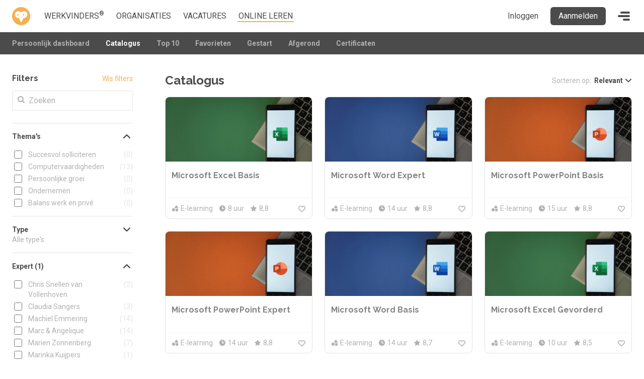

--- FILE ---
content_type: text/html; charset=utf-8
request_url: https://atmonday.nl/online-leren/aanbod?supplier%5B%5D=42
body_size: 10508
content:
<!DOCTYPE html>
<html lang="nl" class="no-js">

<head>
    <meta charset="UTF-8">
    <meta name="viewport" content="width=device-width, initial-scale=1">

    <title>Aanbod online leren - At Monday</title>

    <script>
        document.documentElement.classList.remove('no-js');
        document.documentElement.classList.add('js');
    </script>

                <meta property="og:title" content="At Monday | Aanbod online leren">
            <meta property="og:url" content="https://atmonday.nl/online-leren/aanbod">
    
            <link rel="preconnect" href="https://fonts.googleapis.com">
            <link rel="preconnect" href="https://fonts.gstatic.com" crossorigin="">
            <link rel="stylesheet" href="https://fonts.googleapis.com/css2?family=Raleway:ital,wght@0,700;0,800;1,700;1,800&amp;family=Roboto:ital,wght@0,400;0,500;0,700;1,400;1,500;1,700&amp;display=swap">
    
    <link rel="icon" href="/assets/img/atmonday/favicon.png" />
<meta name="theme-color" content="#f6b051">

    <link rel="stylesheet" type="text/css" href="/dist/v4/main.a3cc0049485796ae65d5.css" media="all"><link rel="stylesheet" type="text/css" href="/api/2/styles.json?v=3baedca4" media="screen">


    	<script>(function(w,d,s,l,i){w[l]=w[l]||[];w[l].push({'gtm.start':
	new Date().getTime(),event:'gtm.js'});var f=d.getElementsByTagName(s)[0],
	j=d.createElement(s),dl=l!='dataLayer'?'&l='+l:'';j.async=true;j.src=
	'https://www.googletagmanager.com/gtm.js?id='+i+dl+ '&gtm_auth=r03h-hihmOLGW-r3zIFRyQ&gtm_preview=env-2&gtm_cookies_win=x';f.parentNode.insertBefore(j,f);
	})(window,document,'script','dataLayer','GTM-KS2XRZ4');</script>

    

</head>

<body class="page-courses-archive pt-16">
    <noscript><iframe src="https://www.googletagmanager.com/ns.html?id=GTM-KS2XRZ4&gtm_auth=r03h-hihmOLGW-r3zIFRyQ&gtm_preview=env-2&gtm_cookies_win=x" height="0" width="0" style="display:none;visibility:hidden"></iframe></noscript>
    
    
    <nav id="navigation" class="header top-0">
    <div class="container">

                            <a href="/" class="header-brand">
                <img style="max-width: 80px;" src="/assets/img/atmonday/logo.png" alt="At Monday">
            </a>
        
        
                        <div class="header-nav">
                <div class="header-nav-body">

                                                                <ul class="header-nav-main">
                                                                                            <li class="header-nav-item ">
                                                <a                                                href="/profielen"
                                                                                >Werkvinders<sup>®</sup></a>
                                                                    </li>
                                                                                            <li class="header-nav-item ">
                                                <a                                                href="/bedrijven"
                                                                                >Organisaties</a>
                                                                    </li>
                                                                                            <li class="header-nav-item ">
                                                <a                                                href="/vacatures"
                                                                                >Vacatures</a>
                                                                    </li>
                                                                                            <li class="header-nav-item ">
                                                <a                class="active"                                href="/online-trainingen"
                                                                                >online leren</a>
                                                                    </li>
                                                    </ul>
                    
                                        <div class="header-mega-menu header-mega-menu-sub top-16">
    <div class="container">
        <div class="header-nav-sub">
    <ul class="header-nav-sub-body">
                                <div class="-md:border-b -md:border-gray-light">
                <h3 class="header-nav-sub-menu-title" data-bs-toggle="collapse" data-bs-target="#header-menu-collapse-portal" aria-expanded="false" tabindex="0" role="button" aria-controls="header-menu-collapse-portal">
                    <span>At Monday</span>
                    <svg class="icon icon-chevron-down " focusable="false" role="img"><use xlink:href="/dist/v4/spritemap.39cc8442410e0cf048e7.svg#chevron-down"></use></svg>                </h3>
                <div id="header-menu-collapse-portal" class="collapse -md:-mt-2 -md:mb-2">
                    <ul class="-md:pb-2">
                                                    <li class="nav-item">
                                                                            <a                class="block py-2 hover:text-primary"                                href="/kennisbank"
                                                                                >Blogs</a>
                            </li>
                                                    <li class="nav-item">
                                                                            <a                class="block py-2 hover:text-primary"                                href="https://www.nrto.nl/"
                                target="_blank"                rel="noopener"                                >Erkend NRTO lid</a>
                            </li>
                                            </ul>
                </div>
            </div>
                                <div class="-md:border-b -md:border-gray-light">
                <h3 class="header-nav-sub-menu-title" data-bs-toggle="collapse" data-bs-target="#header-menu-collapse-support" aria-expanded="false" tabindex="0" role="button" aria-controls="header-menu-collapse-support">
                    <span>Ondersteuning</span>
                    <svg class="icon icon-chevron-down " focusable="false" role="img"><use xlink:href="/dist/v4/spritemap.39cc8442410e0cf048e7.svg#chevron-down"></use></svg>                </h3>
                <div id="header-menu-collapse-support" class="collapse -md:-mt-2 -md:mb-2">
                    <ul class="-md:pb-2">
                                                    <li class="nav-item">
                                                                            <a                class="block py-2 hover:text-primary"                                href="mailto:klantenservice@hobp.nl"
                                target="_blank"                rel="noopener"                                >klantenservice@hobp.nl</a>
                            </li>
                                            </ul>
                </div>
            </div>
                                <div class="-md:border-b -md:border-gray-light">
                <h3 class="header-nav-sub-menu-title" data-bs-toggle="collapse" data-bs-target="#header-menu-collapse-more" aria-expanded="false" tabindex="0" role="button" aria-controls="header-menu-collapse-more">
                    <span>Meer</span>
                    <svg class="icon icon-chevron-down " focusable="false" role="img"><use xlink:href="/dist/v4/spritemap.39cc8442410e0cf048e7.svg#chevron-down"></use></svg>                </h3>
                <div id="header-menu-collapse-more" class="collapse -md:-mt-2 -md:mb-2">
                    <ul class="-md:pb-2">
                                                    <li class="nav-item">
                                                                            <a                class="block py-2 hover:text-primary"                                href="/over-ons/hobp-zakelijk-leren"
                                                                                >Talentbehoud V.S. werving en selectie.</a>
                            </li>
                                                    <li class="nav-item">
                                                                            <a                class="block py-2 hover:text-primary"                                href="/over-ons/voorwaarden-privacy"
                                                                                >Voorwaarden en Privacy</a>
                            </li>
                                                    <li class="nav-item">
                                                                            <a                class="block py-2 hover:text-primary"                                href="/over-ons/veel-voorkomende-vragen-faqs"
                                                                                >Veelgestelde vragen</a>
                            </li>
                                            </ul>
                </div>
            </div>
            </ul>
    <div class="header-nav-account ">
        <div class="header-nav-account-head">
                            <h3 class="header-nav-account-title">Account</h3>
                <a href="/inloggen?return=online-leren%2Faanbod%3Fsupplier%255B%255D%3D42" class="block py-2 hover:text-primary" rel="nofollow">Inloggen</a>
                    </div>
        <div id="navigation-account" class="header-nav-account-body collapse">
                            <ul>
                                            <li class="nav-item">
                                                                    <a                class="block py-2 hover:text-primary"                                href="/aanmelden"
                                                                                >Start met leren</a>
                        </li>
                                            <li class="nav-item">
                                                                    <a                class="block py-2 hover:text-primary"                                href="/voucher"
                                                                                >Voucher verzilveren</a>
                        </li>
                                    </ul>
                                </div>
        <div class="header-nav-account-bg"></div>
    </div>
</div>    </div>
</div>
                                            <ul class="header-cta">
            <li>
        <a class="btn btn-link text-gray-dark" href="/inloggen?return=online-leren%2Faanbod%3Fsupplier%255B%255D%3D42">Inloggen</a>
    </li>
            <li>
            <a class="btn btn-gray-dark btn-outline" href="/aanmelden?return=online-leren%2Faanbod%3Fsupplier%255B%255D%3D42">Aanmelden</a>
        </li>
        </ul>

                </div>
            </div>

                        <button
                id="navigation-toggle"
                class="header-toggle w-10"
                type="button"
                aria-controls="navigation"
                aria-expanded="false"
                aria-label="Toggle navigation"
            >
                                <span class="header-toggle-bars"></span>
            </button>
            </div>
    <span class="header-bg"></span>
</nav>
    <div class="page-header">
    <nav class="page-header-container container">
        <h5 class="sr-only">Subnavigatie</h5>
        <span class="page-header-active-title" aria-hidden="true">Catalogus</span>
        <button class="page-header-toggle" type="button" data-bs-toggle="collapse" data-bs-target="#page-header" aria-controls="page-header" aria-expanded="false" aria-label="Toggle subnavigation">
            <svg class="icon icon-chevron-down " focusable="false" role="img"><use xlink:href="/dist/v4/spritemap.39cc8442410e0cf048e7.svg#chevron-down"></use></svg>        </button>
        <div id="page-header" class="collapse page-header-collapse">
            <div class="page-header-navs">
                    <div class="page-header-nav">
                        <li class="page-header-nav-item">
                    <a                class="page-header-nav-item-link"                                href="/online-leren"
                                                                                >Persoonlijk dashboard</a>
            </li>
                            <li class="page-header-nav-item is-active">
                    <a                class="page-header-nav-item-link"                                href="/online-leren/aanbod"
                                                                                >Catalogus</a>
            </li>
                            <li class="page-header-nav-item">
                    <a                class="page-header-nav-item-link"                                href="/online-leren/populair"
                                                                                >Top 10</a>
            </li>
                            <li class="page-header-nav-item">
                    <a                class="page-header-nav-item-link"                                href="/online-leren/favorieten"
                                                                                >Favorieten</a>
            </li>
                            <li class="page-header-nav-item">
                    <a                class="page-header-nav-item-link"                                href="/online-leren/gestart"
                                                                                >Gestart</a>
            </li>
                            <li class="page-header-nav-item">
                    <a                class="page-header-nav-item-link"                                href="/online-leren/afgerond"
                                                                                >Afgerond</a>
            </li>
                            <li class="page-header-nav-item">
                    <a                class="page-header-nav-item-link"                                href="/online-leren/certificaten"
                                                                                >Certificaten</a>
            </li>
                </div>
                                </div>
        </div>
    </nav>
</div>
<div id="page" class="page outline-none" tabindex="0">
        <div class="container mt-9 mb-12 flex">
    <aside id="filters" class="filters modal md:w-60 md:mr-6 flex-none xl:mr-16 outline-none z-[1000]" tabindex="-1">
        <div class="modal-dialog modal-fullscreen-md">
            <div class="modal-content">
                <div class="modal-body">
                    <form
                        method="get"
                        action=""
                        data-am-filters
                        data-am-ajax="/data/courses"
                    >
                        <div class="flex justify-between">
                            <h3 class="font-bold text-gray-dark">Filters</h3>
                            <button type="reset" class="text-sm hover:opacity/80 disabled:!opacity/100 text-primary" data-am-reset >Wis filters</button>
                        </div>
                                                <div class="form-group relative mt-3">
                            <input type="search" name="search" value="" data-am-filter placeholder="Zoeken" class="pl-8">
                            <svg class="icon icon-search text-gray absolute left-2.5 top-2.5 pointer-events-none" focusable="false" role="img"><use xlink:href="/dist/v4/spritemap.39cc8442410e0cf048e7.svg#search"></use></svg>                        </div>
                                                                        <div class="mt-6 border-t border-gray-light">
                                                            <div class="filter filter-switches" data-am-filter="theme" data-am-filter-type="switches">
    <a data-bs-toggle="collapse" href="#filter-options-theme" role="button" aria-expanded="true" aria-controls="filter-options-theme" aria-label="Thema&#039;s filters" class="filter-toggle">
        <span class="filter-label">
            Thema&#039;s            <span class="filter-label-count" data-am-filter-active-count></span>
                    </span>
                    <span class="filter-indicator" data-am-filter-indicator>Alle thema&#039;s</span>
                <svg class="icon icon-chevron-down filter-toggle-icon" focusable="false" role="img"><use xlink:href="/dist/v4/spritemap.39cc8442410e0cf048e7.svg#chevron-down"></use></svg>    </a>
    <div class="filter-options collapse show" id="filter-options-theme">
        <div class="pt-4">
            <div class="form-check form-switch"><input id="theme-0" type="checkbox" name="theme[]" data-am-single-value="1" value="48" class="form-check-input"/> <label for="theme-0"  class="form-check-label"> <span><span class="label">Succesvol solliciteren</span><span class="label-count"> (0)</span></span></label></div><div class="form-check form-switch"><input id="theme-1" type="checkbox" name="theme[]" data-am-single-value="1" value="50" class="form-check-input"/> <label for="theme-1"  class="form-check-label"> <span><span class="label">Computervaardigheden</span><span class="label-count"> (13)</span></span></label></div><div class="form-check form-switch"><input id="theme-2" type="checkbox" name="theme[]" data-am-single-value="1" value="51" class="form-check-input"/> <label for="theme-2"  class="form-check-label"> <span><span class="label">Persoonlijke groei</span><span class="label-count"> (0)</span></span></label></div><div class="form-check form-switch"><input id="theme-3" type="checkbox" name="theme[]" data-am-single-value="1" value="52" class="form-check-input"/> <label for="theme-3"  class="form-check-label"> <span><span class="label">Ondernemen</span><span class="label-count"> (0)</span></span></label></div><div class="form-check form-switch"><input id="theme-4" type="checkbox" name="theme[]" data-am-single-value="1" value="53" class="form-check-input"/> <label for="theme-4"  class="form-check-label"> <span><span class="label">Balans werk en priv&eacute;</span><span class="label-count"> (0)</span></span></label></div>        </div>
    </div>
</div>

                                                            <div class="filter filter-switches" data-am-filter="type" data-am-filter-type="switches">
    <a data-bs-toggle="collapse" href="#filter-options-type" role="button" aria-expanded="false" aria-controls="filter-options-type" aria-label="Type filters" class="filter-toggle">
        <span class="filter-label">
            Type            <span class="filter-label-count" data-am-filter-active-count></span>
                    </span>
                    <span class="filter-indicator" data-am-filter-indicator>Alle type&#039;s</span>
                <svg class="icon icon-chevron-down filter-toggle-icon" focusable="false" role="img"><use xlink:href="/dist/v4/spritemap.39cc8442410e0cf048e7.svg#chevron-down"></use></svg>    </a>
    <div class="filter-options collapse " id="filter-options-type">
        <div class="pt-4">
            <div class="form-check form-switch"><input id="type-0" type="checkbox" name="type[]" data-am-single-value="" value="1" class="form-check-input"/> <label for="type-0"  class="form-check-label"> <span><span class="label">E-learnings</span><span class="label-count"> (13)</span></span></label></div><div class="form-check form-switch"><input id="type-1" type="checkbox" name="type[]" data-am-single-value="" value="8" class="form-check-input"/> <label for="type-1"  class="form-check-label"> <span><span class="label">Audioboeken</span><span class="label-count"> (0)</span></span></label></div><div class="form-check form-switch"><input id="type-2" type="checkbox" name="type[]" data-am-single-value="" value="9" class="form-check-input"/> <label for="type-2"  class="form-check-label"> <span><span class="label">Samenvattingen</span><span class="label-count"> (0)</span></span></label></div><div class="form-check form-switch"><input id="type-3" type="checkbox" name="type[]" data-am-single-value="" value="2" class="form-check-input"/> <label for="type-3"  class="form-check-label"> <span><span class="label">Testen</span><span class="label-count"> (0)</span></span></label></div><div class="form-check form-switch"><input id="type-4" type="checkbox" name="type[]" data-am-single-value="" value="7" class="form-check-input"/> <label for="type-4"  class="form-check-label"> <span><span class="label">E-books</span><span class="label-count"> (0)</span></span></label></div><div class="form-check form-switch"><input id="type-5" type="checkbox" name="type[]" data-am-single-value="" value="3" class="form-check-input"/> <label for="type-5"  class="form-check-label"> <span><span class="label">Video's</span><span class="label-count"> (0)</span></span></label></div>        </div>
    </div>
</div>

                                                            <div class="filter filter-switches" data-am-filter="supplier" data-am-filter-type="switches">
    <a data-bs-toggle="collapse" href="#filter-options-supplier" role="button" aria-expanded="true" aria-controls="filter-options-supplier" aria-label="Expert filters" class="filter-toggle">
        <span class="filter-label">
            Expert            <span class="filter-label-count" data-am-filter-active-count>1</span>
                    </span>
                    <span class="filter-indicator" data-am-filter-indicator>Roy Fijn</span>
                <svg class="icon icon-chevron-down filter-toggle-icon" focusable="false" role="img"><use xlink:href="/dist/v4/spritemap.39cc8442410e0cf048e7.svg#chevron-down"></use></svg>    </a>
    <div class="filter-options collapse show" id="filter-options-supplier">
        <div class="pt-4">
            <div class="form-check form-switch"><input id="supplier-0" type="checkbox" name="supplier[]" data-am-single-value="" value="74" class="form-check-input"/> <label for="supplier-0"  class="form-check-label"> <span><span class="label">Chris Snellen van Vollenhoven</span><span class="label-count"> (2)</span></span></label></div><div class="form-check form-switch"><input id="supplier-1" type="checkbox" name="supplier[]" data-am-single-value="" value="64" class="form-check-input"/> <label for="supplier-1"  class="form-check-label"> <span><span class="label">Claudia Sangers</span><span class="label-count"> (3)</span></span></label></div><div class="form-check form-switch"><input id="supplier-2" type="checkbox" name="supplier[]" data-am-single-value="" value="46" class="form-check-input"/> <label for="supplier-2"  class="form-check-label"> <span><span class="label">Machiel Emmering</span><span class="label-count"> (14)</span></span></label></div><div class="form-check form-switch"><input id="supplier-3" type="checkbox" name="supplier[]" data-am-single-value="" value="87" class="form-check-input"/> <label for="supplier-3"  class="form-check-label"> <span><span class="label">Marc & Angelique</span><span class="label-count"> (14)</span></span></label></div><div class="form-check form-switch"><input id="supplier-4" type="checkbox" name="supplier[]" data-am-single-value="" value="54" class="form-check-input"/> <label for="supplier-4"  class="form-check-label"> <span><span class="label">Marien Zonnenberg</span><span class="label-count"> (7)</span></span></label></div><div class="form-check form-switch"><input id="supplier-5" type="checkbox" name="supplier[]" data-am-single-value="" value="82" class="form-check-input"/> <label for="supplier-5"  class="form-check-label"> <span><span class="label">Marinka Kuijpers</span><span class="label-count"> (1)</span></span></label></div><div class="form-check form-switch"><input id="supplier-6" type="checkbox" name="supplier[]" data-am-single-value="" value="68" class="form-check-input"/> <label for="supplier-6"  class="form-check-label"> <span><span class="label">Marjolein Bongers</span><span class="label-count"> (7)</span></span></label></div><div class="form-check form-switch"><input id="supplier-7" type="checkbox" name="supplier[]" data-am-single-value="" value="48" class="form-check-input"/> <label for="supplier-7"  class="form-check-label"> <span><span class="label">Martijn van Weeghel</span><span class="label-count"> (35)</span></span></label></div><div class="form-check form-switch"><input id="supplier-8" type="checkbox" name="supplier[]" data-am-single-value="" value="58" class="form-check-input"/> <label for="supplier-8"  class="form-check-label"> <span><span class="label">Michel van Ast</span><span class="label-count"> (3)</span></span></label></div><div class="form-check form-switch"><input id="supplier-9" type="checkbox" name="supplier[]" data-am-single-value="" value="70" class="form-check-input"/> <label for="supplier-9"  class="form-check-label"> <span><span class="label">Paulo Lopes</span><span class="label-count"> (1)</span></span></label></div><div class="form-check form-switch"><input id="supplier-10" type="checkbox" name="supplier[]" data-am-single-value="" value="89" class="form-check-input"/> <label for="supplier-10"  class="form-check-label"> <span><span class="label">Remco Nijkamp</span><span class="label-count"> (4)</span></span></label></div><div class="form-check form-switch"><input id="supplier-11" type="checkbox" name="supplier[]" data-am-single-value="" value="77" class="form-check-input"/> <label for="supplier-11"  class="form-check-label"> <span><span class="label">Ria van Dinteren</span><span class="label-count"> (3)</span></span></label></div><div class="form-check form-switch"><input id="supplier-12" type="checkbox" name="supplier[]" data-am-single-value="" value="42" class="form-check-input" checked="checked"/> <label for="supplier-12"  class="form-check-label"> <span><span class="label">Roy Fijn</span><span class="label-count"> (13)</span></span></label></div><div class="form-check form-switch"><input id="supplier-13" type="checkbox" name="supplier[]" data-am-single-value="" value="50" class="form-check-input"/> <label for="supplier-13"  class="form-check-label"> <span><span class="label">Sanne Diemer</span><span class="label-count"> (18)</span></span></label></div><div class="form-check form-switch"><input id="supplier-14" type="checkbox" name="supplier[]" data-am-single-value="" value="62" class="form-check-input"/> <label for="supplier-14"  class="form-check-label"> <span><span class="label">Sherell Martini</span><span class="label-count"> (3)</span></span></label></div><div class="form-check form-switch"><input id="supplier-15" type="checkbox" name="supplier[]" data-am-single-value="" value="92" class="form-check-input"/> <label for="supplier-15"  class="form-check-label"> <span><span class="label">Steve van How2Grow</span><span class="label-count"> (5)</span></span></label></div><div class="form-check form-switch"><input id="supplier-16" type="checkbox" name="supplier[]" data-am-single-value="" value="63" class="form-check-input"/> <label for="supplier-16"  class="form-check-label"> <span><span class="label">Terena Spijker-Kroon</span><span class="label-count"> (1)</span></span></label></div><div class="form-check form-switch"><input id="supplier-17" type="checkbox" name="supplier[]" data-am-single-value="" value="61" class="form-check-input"/> <label for="supplier-17"  class="form-check-label"> <span><span class="label">Tony van Rooijen</span><span class="label-count"> (1)</span></span></label></div>        </div>
    </div>
</div>

                                                            <div class="filter filter-switches" data-am-filter="level" data-am-filter-type="switches">
    <a data-bs-toggle="collapse" href="#filter-options-level" role="button" aria-expanded="false" aria-controls="filter-options-level" aria-label="Niveau filters" class="filter-toggle">
        <span class="filter-label">
            Niveau            <span class="filter-label-count" data-am-filter-active-count></span>
                    </span>
                    <span class="filter-indicator" data-am-filter-indicator>Alle niveau&#039;s</span>
                <svg class="icon icon-chevron-down filter-toggle-icon" focusable="false" role="img"><use xlink:href="/dist/v4/spritemap.39cc8442410e0cf048e7.svg#chevron-down"></use></svg>    </a>
    <div class="filter-options collapse " id="filter-options-level">
        <div class="pt-4">
            <div class="form-check form-switch"><input id="level-0" type="checkbox" name="level[]" data-am-single-value="" value="bachelor" class="form-check-input"/> <label for="level-0"  class="form-check-label"> <span><span class="label">HBO</span><span class="label-count"> (1)</span></span></label></div><div class="form-check form-switch"><input id="level-1" type="checkbox" name="level[]" data-am-single-value="" value="master" class="form-check-input"/> <label for="level-1"  class="form-check-label"> <span><span class="label">HBO+</span><span class="label-count"> (0)</span></span></label></div><div class="form-check form-switch"><input id="level-2" type="checkbox" name="level[]" data-am-single-value="" value="mbo" class="form-check-input"/> <label for="level-2"  class="form-check-label"> <span><span class="label">MBO</span><span class="label-count"> (12)</span></span></label></div><div class="form-check form-switch"><input id="level-3" type="checkbox" name="level[]" data-am-single-value="" value="mbo+" class="form-check-input"/> <label for="level-3"  class="form-check-label"> <span><span class="label">MBO+</span><span class="label-count"> (0)</span></span></label></div><div class="form-check form-switch"><input id="level-4" type="checkbox" name="level[]" data-am-single-value="" value="none" class="form-check-input"/> <label for="level-4"  class="form-check-label"> <span><span class="label">Basis</span><span class="label-count"> (0)</span></span></label></div>        </div>
    </div>
</div>

                                                            <div class="filter filter-switches" data-am-filter="skill" data-am-filter-type="switches">
    <a data-bs-toggle="collapse" href="#filter-options-skill" role="button" aria-expanded="false" aria-controls="filter-options-skill" aria-label="Competentie filters" class="filter-toggle">
        <span class="filter-label">
            Competentie            <span class="filter-label-count" data-am-filter-active-count></span>
                    </span>
                    <span class="filter-indicator" data-am-filter-indicator>Alle competenties</span>
                <svg class="icon icon-chevron-down filter-toggle-icon" focusable="false" role="img"><use xlink:href="/dist/v4/spritemap.39cc8442410e0cf048e7.svg#chevron-down"></use></svg>    </a>
    <div class="filter-options collapse " id="filter-options-skill">
        <div class="pt-4">
            <div class="form-check form-switch"><input id="skill-0" type="checkbox" name="skill[]" data-am-single-value="" value="1" class="form-check-input"/> <label for="skill-0"  class="form-check-label"> <span><span class="label">Aanpassingsvermogen</span><span class="label-count"> (0)</span></span></label></div><div class="form-check form-switch"><input id="skill-1" type="checkbox" name="skill[]" data-am-single-value="" value="2" class="form-check-input"/> <label for="skill-1"  class="form-check-label"> <span><span class="label">Ambitie</span><span class="label-count"> (0)</span></span></label></div><div class="form-check form-switch"><input id="skill-2" type="checkbox" name="skill[]" data-am-single-value="" value="3" class="form-check-input"/> <label for="skill-2"  class="form-check-label"> <span><span class="label">Anticiperen</span><span class="label-count"> (0)</span></span></label></div><div class="form-check form-switch"><input id="skill-3" type="checkbox" name="skill[]" data-am-single-value="" value="4" class="form-check-input"/> <label for="skill-3"  class="form-check-label"> <span><span class="label">Besluitvaardigheid</span><span class="label-count"> (0)</span></span></label></div><div class="form-check form-switch"><input id="skill-4" type="checkbox" name="skill[]" data-am-single-value="" value="5" class="form-check-input"/> <label for="skill-4"  class="form-check-label"> <span><span class="label">Betrokkenheid</span><span class="label-count"> (0)</span></span></label></div><div class="form-check form-switch"><input id="skill-5" type="checkbox" name="skill[]" data-am-single-value="" value="6" class="form-check-input"/> <label for="skill-5"  class="form-check-label"> <span><span class="label">Creativiteit</span><span class="label-count"> (0)</span></span></label></div><div class="form-check form-switch"><input id="skill-6" type="checkbox" name="skill[]" data-am-single-value="" value="7" class="form-check-input"/> <label for="skill-6"  class="form-check-label"> <span><span class="label">Delegeren</span><span class="label-count"> (0)</span></span></label></div><div class="form-check form-switch"><input id="skill-7" type="checkbox" name="skill[]" data-am-single-value="" value="8" class="form-check-input"/> <label for="skill-7"  class="form-check-label"> <span><span class="label">Discipline</span><span class="label-count"> (0)</span></span></label></div><div class="form-check form-switch"><input id="skill-8" type="checkbox" name="skill[]" data-am-single-value="" value="9" class="form-check-input"/> <label for="skill-8"  class="form-check-label"> <span><span class="label">Durf</span><span class="label-count"> (0)</span></span></label></div><div class="form-check form-switch"><input id="skill-9" type="checkbox" name="skill[]" data-am-single-value="" value="10" class="form-check-input"/> <label for="skill-9"  class="form-check-label"> <span><span class="label">Energie</span><span class="label-count"> (0)</span></span></label></div><div class="form-check form-switch"><input id="skill-10" type="checkbox" name="skill[]" data-am-single-value="" value="11" class="form-check-input"/> <label for="skill-10"  class="form-check-label"> <span><span class="label">Informatie-analyse</span><span class="label-count"> (1)</span></span></label></div><div class="form-check form-switch"><input id="skill-11" type="checkbox" name="skill[]" data-am-single-value="" value="12" class="form-check-input"/> <label for="skill-11"  class="form-check-label"> <span><span class="label">Initiatief nemen</span><span class="label-count"> (0)</span></span></label></div><div class="form-check form-switch"><input id="skill-12" type="checkbox" name="skill[]" data-am-single-value="" value="13" class="form-check-input"/> <label for="skill-12"  class="form-check-label"> <span><span class="label">Integriteit</span><span class="label-count"> (0)</span></span></label></div><div class="form-check form-switch"><input id="skill-13" type="checkbox" name="skill[]" data-am-single-value="" value="14" class="form-check-input"/> <label for="skill-13"  class="form-check-label"> <span><span class="label">Klantgerichtheid</span><span class="label-count"> (0)</span></span></label></div><div class="form-check form-switch"><input id="skill-14" type="checkbox" name="skill[]" data-am-single-value="" value="15" class="form-check-input"/> <label for="skill-14"  class="form-check-label"> <span><span class="label">Luisteren</span><span class="label-count"> (0)</span></span></label></div><div class="form-check form-switch"><input id="skill-15" type="checkbox" name="skill[]" data-am-single-value="" value="16" class="form-check-input"/> <label for="skill-15"  class="form-check-label"> <span><span class="label">Mondelinge vaardigheid</span><span class="label-count"> (0)</span></span></label></div><div class="form-check form-switch"><input id="skill-16" type="checkbox" name="skill[]" data-am-single-value="" value="17" class="form-check-input"/> <label for="skill-16"  class="form-check-label"> <span><span class="label">Motiveren</span><span class="label-count"> (0)</span></span></label></div><div class="form-check form-switch"><input id="skill-17" type="checkbox" name="skill[]" data-am-single-value="" value="18" class="form-check-input"/> <label for="skill-17"  class="form-check-label"> <span><span class="label">Netwerkvaardigheid</span><span class="label-count"> (1)</span></span></label></div><div class="form-check form-switch"><input id="skill-18" type="checkbox" name="skill[]" data-am-single-value="" value="19" class="form-check-input"/> <label for="skill-18"  class="form-check-label"> <span><span class="label">Omgang met details</span><span class="label-count"> (2)</span></span></label></div><div class="form-check form-switch"><input id="skill-19" type="checkbox" name="skill[]" data-am-single-value="" value="20" class="form-check-input"/> <label for="skill-19"  class="form-check-label"> <span><span class="label">Omgevingsbewustzijn</span><span class="label-count"> (1)</span></span></label></div><div class="form-check form-switch"><input id="skill-20" type="checkbox" name="skill[]" data-am-single-value="" value="21" class="form-check-input"/> <label for="skill-20"  class="form-check-label"> <span><span class="label">Onafhankelijkheid</span><span class="label-count"> (0)</span></span></label></div><div class="form-check form-switch"><input id="skill-21" type="checkbox" name="skill[]" data-am-single-value="" value="22" class="form-check-input"/> <label for="skill-21"  class="form-check-label"> <span><span class="label">Ontwikkelen medewerkers</span><span class="label-count"> (0)</span></span></label></div><div class="form-check form-switch"><input id="skill-22" type="checkbox" name="skill[]" data-am-single-value="" value="23" class="form-check-input"/> <label for="skill-22"  class="form-check-label"> <span><span class="label">Oordeelsvorming</span><span class="label-count"> (0)</span></span></label></div><div class="form-check form-switch"><input id="skill-23" type="checkbox" name="skill[]" data-am-single-value="" value="24" class="form-check-input"/> <label for="skill-23"  class="form-check-label"> <span><span class="label">Organisatiegericht aansturen</span><span class="label-count"> (0)</span></span></label></div><div class="form-check form-switch"><input id="skill-24" type="checkbox" name="skill[]" data-am-single-value="" value="25" class="form-check-input"/> <label for="skill-24"  class="form-check-label"> <span><span class="label">Overtuigingskracht</span><span class="label-count"> (0)</span></span></label></div><div class="form-check form-switch"><input id="skill-25" type="checkbox" name="skill[]" data-am-single-value="" value="26" class="form-check-input"/> <label for="skill-25"  class="form-check-label"> <span><span class="label">Plannen en organiseren</span><span class="label-count"> (0)</span></span></label></div><div class="form-check form-switch"><input id="skill-26" type="checkbox" name="skill[]" data-am-single-value="" value="27" class="form-check-input"/> <label for="skill-26"  class="form-check-label"> <span><span class="label">Prioritering</span><span class="label-count"> (0)</span></span></label></div><div class="form-check form-switch"><input id="skill-27" type="checkbox" name="skill[]" data-am-single-value="" value="28" class="form-check-input"/> <label for="skill-27"  class="form-check-label"> <span><span class="label">Probleemanalyse</span><span class="label-count"> (0)</span></span></label></div><div class="form-check form-switch"><input id="skill-28" type="checkbox" name="skill[]" data-am-single-value="" value="29" class="form-check-input"/> <label for="skill-28"  class="form-check-label"> <span><span class="label">Samenbindend leiderschap</span><span class="label-count"> (0)</span></span></label></div><div class="form-check form-switch"><input id="skill-29" type="checkbox" name="skill[]" data-am-single-value="" value="30" class="form-check-input"/> <label for="skill-29"  class="form-check-label"> <span><span class="label">Samenwerken</span><span class="label-count"> (1)</span></span></label></div><div class="form-check form-switch"><input id="skill-30" type="checkbox" name="skill[]" data-am-single-value="" value="31" class="form-check-input"/> <label for="skill-30"  class="form-check-label"> <span><span class="label">Schriftelijke vaardigheid</span><span class="label-count"> (4)</span></span></label></div><div class="form-check form-switch"><input id="skill-31" type="checkbox" name="skill[]" data-am-single-value="" value="32" class="form-check-input"/> <label for="skill-31"  class="form-check-label"> <span><span class="label">Snel schakelen</span><span class="label-count"> (0)</span></span></label></div><div class="form-check form-switch"><input id="skill-32" type="checkbox" name="skill[]" data-am-single-value="" value="33" class="form-check-input"/> <label for="skill-32"  class="form-check-label"> <span><span class="label">Stressbestendigheid</span><span class="label-count"> (0)</span></span></label></div><div class="form-check form-switch"><input id="skill-33" type="checkbox" name="skill[]" data-am-single-value="" value="34" class="form-check-input"/> <label for="skill-33"  class="form-check-label"> <span><span class="label">Timemanagement</span><span class="label-count"> (0)</span></span></label></div><div class="form-check form-switch"><input id="skill-34" type="checkbox" name="skill[]" data-am-single-value="" value="35" class="form-check-input"/> <label for="skill-34"  class="form-check-label"> <span><span class="label">Toekomstvisie</span><span class="label-count"> (0)</span></span></label></div><div class="form-check form-switch"><input id="skill-35" type="checkbox" name="skill[]" data-am-single-value="" value="36" class="form-check-input"/> <label for="skill-35"  class="form-check-label"> <span><span class="label">Toewijding</span><span class="label-count"> (0)</span></span></label></div><div class="form-check form-switch"><input id="skill-36" type="checkbox" name="skill[]" data-am-single-value="" value="37" class="form-check-input"/> <label for="skill-36"  class="form-check-label"> <span><span class="label">Vasthoudendheid</span><span class="label-count"> (0)</span></span></label></div><div class="form-check form-switch"><input id="skill-37" type="checkbox" name="skill[]" data-am-single-value="" value="38" class="form-check-input"/> <label for="skill-37"  class="form-check-label"> <span><span class="label">Verandervermogen</span><span class="label-count"> (0)</span></span></label></div><div class="form-check form-switch"><input id="skill-38" type="checkbox" name="skill[]" data-am-single-value="" value="39" class="form-check-input"/> <label for="skill-38"  class="form-check-label"> <span><span class="label">Zelfinzicht</span><span class="label-count"> (0)</span></span></label></div><div class="form-check form-switch"><input id="skill-39" type="checkbox" name="skill[]" data-am-single-value="" value="40" class="form-check-input"/> <label for="skill-39"  class="form-check-label"> <span><span class="label">Zelfvertrouwen</span><span class="label-count"> (1)</span></span></label></div>        </div>
    </div>
</div>

                                                                                </div>
                                                <div class="md:hidden mt-6 h-12">
                            <button type="submit" class="fixed block bottom-0 left-0 w-full py-3 btn btn-primary rounded-none" data-bs-dismiss="modal">Bekijk <span data-am-filters-count="results">13</span> resultaten</button>
                        </div>
                                                <noscript>
                            <button type="submit" class="btn btn-primary mt-2">Filter</button>
                        </noscript>
                    </form>
                </div>
            </div>
        </div>
    </aside>
    <div class="flex-grow relative">
        <div class="fade " data-am-filters-before-content data-am-filters-ajax-target="before_content">
                    </div>
        <div class="" data-am-filters-content>
            <div class="md:flex justify-between items-center mb-4 z-25 bg-white -md:sticky -md:-mx-4 -md:px-4 -md:top-8">
                <h2 class="font-bold text-2xl -md:line-clamp-1 text-gray-dark">Catalogus</h2>
                <div class="-md:grid grid-cols-2 gap-3 -md:py-3">
                    <button class="btn btn-outline rounded text-left font-bold px-3 md:hidden" data-bs-toggle="modal" data-bs-target="#filters">Filters <span data-am-filters-count="filters" class="empty:hidden before:content-['('] before:inline after:content-[')'] after:inline"></span></button>
                    <form class="orderby" data-am-orderby method="get">
    <label for="orderby" class="orderby-label">Sorteren op:</label>
    <div class="orderby-wrap">
        <select id="orderby" name="orderby" class="orderby-select">
                            <option value="5" selected>Relevant</option>
                            <option value="1" >Titel, A - Z</option>
                            <option value="2" >Titel, Z - A</option>
                            <option value="4" >Best beoordeeld</option>
                    </select>
        <span class="orderby-spacer" aria-hidden="true">Relevant</span>
        <svg class="icon icon-chevron-down text-gray-dark" focusable="false" role="img"><use xlink:href="/dist/v4/spritemap.39cc8442410e0cf048e7.svg#chevron-down"></use></svg>    </div>
                            <input type="hidden" name="supplier[]" value="42">
                <noscript>
        <button type="submit" class="btn btn-primary ml-2">Sorteren</button>
    </noscript>                
</form>                </div>
            </div>
                            <div class="relative">
    <div class="grid lg:grid-cols-2 xl:grid-cols-3 gap-6" data-am-filters-ajax-target="items">
                                    <article class="card -md:flex-row -md:border-0 -md:-mx-4 -md:px-4 -md:pt-6 -md:border-t -md:rounded-none">
    <a href="/training/1353/microsoft-excel-basis" title="E-learning Microsoft Excel Basis" class="stretched-link -md:after:-bottom-6"></a>
    <img src="/assets/media/course/thumb/c9d4684c-7277-4bd2-b187-06d4957478de.jpg" class="card-img-top object-cover md:h-32 -md:w-32 -md:rounded" alt="Microsoft Excel Basis">
    <div class="card-body pb-2.5 -md:pb-0 -mb:pr-0 -md:pt-0">
        <h5 class="card-title line-clamp-2 h-12 -md:line-clamp-3 -md:leading-5 -md:h-[3.75rem]">Microsoft Excel Basis</h5>
        <ul class="flex flex-wrap h-5 overflow-hidden box-content border-t border-gray-light border-opacity-50 mt-2 pt-2.5 pr-6 text-sm text-gray -mx-1.5">
                            <li class="inline-flex items-center px-1.5 pb-3"><svg class="icon icon-type mr-1" focusable="false" role="img" aria-label="Type"><use xlink:href="/dist/v4/spritemap.39cc8442410e0cf048e7.svg#type"></use></svg> E-learning</li>
                            <li class="inline-flex items-center px-1.5 pb-3"><svg class="icon icon-clock mr-1" focusable="false" role="img" aria-label="Studiebelasting"><use xlink:href="/dist/v4/spritemap.39cc8442410e0cf048e7.svg#clock"></use></svg> 8 uur</li>
                            <li class="inline-flex items-center px-1.5 pb-3"><svg class="icon icon-star mr-1" focusable="false" role="img" aria-label="Beoordeling"><use xlink:href="/dist/v4/spritemap.39cc8442410e0cf048e7.svg#star"></use></svg> 8,8</li>
                    </ul>
    </div>
        <a class="btn btn-icon absolute py-1.5 z-20 -md:bg-white -md:top-8 -md:left-6 -md:rounded-full md:bottom-0.5 md:right-0.5" href="/aanmelden?return=%2Fonline-leren%2Faanbod" data-bs-toggle="tooltip" title="Meld je aan om toe te voegen aan je favorieten"><svg class="icon icon-heart-outline " focusable="false" role="img"><use xlink:href="/dist/v4/spritemap.39cc8442410e0cf048e7.svg#heart-outline"></use></svg></a>
</article>                            <article class="card -md:flex-row -md:border-0 -md:-mx-4 -md:px-4 -md:pt-6 -md:border-t -md:rounded-none">
    <a href="/training/1356/microsoft-word-expert" title="E-learning Microsoft Word Expert" class="stretched-link -md:after:-bottom-6"></a>
    <img src="/assets/media/course/thumb/8883dee7-de74-4b50-b0b5-1ba00a4b185e.jpg" class="card-img-top object-cover md:h-32 -md:w-32 -md:rounded" alt="Microsoft Word Expert">
    <div class="card-body pb-2.5 -md:pb-0 -mb:pr-0 -md:pt-0">
        <h5 class="card-title line-clamp-2 h-12 -md:line-clamp-3 -md:leading-5 -md:h-[3.75rem]">Microsoft Word Expert</h5>
        <ul class="flex flex-wrap h-5 overflow-hidden box-content border-t border-gray-light border-opacity-50 mt-2 pt-2.5 pr-6 text-sm text-gray -mx-1.5">
                            <li class="inline-flex items-center px-1.5 pb-3"><svg class="icon icon-type mr-1" focusable="false" role="img" aria-label="Type"><use xlink:href="/dist/v4/spritemap.39cc8442410e0cf048e7.svg#type"></use></svg> E-learning</li>
                            <li class="inline-flex items-center px-1.5 pb-3"><svg class="icon icon-clock mr-1" focusable="false" role="img" aria-label="Studiebelasting"><use xlink:href="/dist/v4/spritemap.39cc8442410e0cf048e7.svg#clock"></use></svg> 14 uur</li>
                            <li class="inline-flex items-center px-1.5 pb-3"><svg class="icon icon-star mr-1" focusable="false" role="img" aria-label="Beoordeling"><use xlink:href="/dist/v4/spritemap.39cc8442410e0cf048e7.svg#star"></use></svg> 8,8</li>
                    </ul>
    </div>
        <a class="btn btn-icon absolute py-1.5 z-20 -md:bg-white -md:top-8 -md:left-6 -md:rounded-full md:bottom-0.5 md:right-0.5" href="/aanmelden?return=%2Fonline-leren%2Faanbod" data-bs-toggle="tooltip" title="Meld je aan om toe te voegen aan je favorieten"><svg class="icon icon-heart-outline " focusable="false" role="img"><use xlink:href="/dist/v4/spritemap.39cc8442410e0cf048e7.svg#heart-outline"></use></svg></a>
</article>                            <article class="card -md:flex-row -md:border-0 -md:-mx-4 -md:px-4 -md:pt-6 -md:border-t -md:rounded-none">
    <a href="/training/1345/microsoft-powerpoint-basis" title="E-learning Microsoft PowerPoint Basis" class="stretched-link -md:after:-bottom-6"></a>
    <img src="/assets/media/course/thumb/777ff922-f059-4a3e-8e76-80a8540192ba.jpg" class="card-img-top object-cover md:h-32 -md:w-32 -md:rounded" alt="Microsoft PowerPoint Basis">
    <div class="card-body pb-2.5 -md:pb-0 -mb:pr-0 -md:pt-0">
        <h5 class="card-title line-clamp-2 h-12 -md:line-clamp-3 -md:leading-5 -md:h-[3.75rem]">Microsoft PowerPoint Basis</h5>
        <ul class="flex flex-wrap h-5 overflow-hidden box-content border-t border-gray-light border-opacity-50 mt-2 pt-2.5 pr-6 text-sm text-gray -mx-1.5">
                            <li class="inline-flex items-center px-1.5 pb-3"><svg class="icon icon-type mr-1" focusable="false" role="img" aria-label="Type"><use xlink:href="/dist/v4/spritemap.39cc8442410e0cf048e7.svg#type"></use></svg> E-learning</li>
                            <li class="inline-flex items-center px-1.5 pb-3"><svg class="icon icon-clock mr-1" focusable="false" role="img" aria-label="Studiebelasting"><use xlink:href="/dist/v4/spritemap.39cc8442410e0cf048e7.svg#clock"></use></svg> 15 uur</li>
                            <li class="inline-flex items-center px-1.5 pb-3"><svg class="icon icon-star mr-1" focusable="false" role="img" aria-label="Beoordeling"><use xlink:href="/dist/v4/spritemap.39cc8442410e0cf048e7.svg#star"></use></svg> 8,8</li>
                    </ul>
    </div>
        <a class="btn btn-icon absolute py-1.5 z-20 -md:bg-white -md:top-8 -md:left-6 -md:rounded-full md:bottom-0.5 md:right-0.5" href="/aanmelden?return=%2Fonline-leren%2Faanbod" data-bs-toggle="tooltip" title="Meld je aan om toe te voegen aan je favorieten"><svg class="icon icon-heart-outline " focusable="false" role="img"><use xlink:href="/dist/v4/spritemap.39cc8442410e0cf048e7.svg#heart-outline"></use></svg></a>
</article>                            <article class="card -md:flex-row -md:border-0 -md:-mx-4 -md:px-4 -md:pt-6 -md:border-t -md:rounded-none">
    <a href="/training/1348/microsoft-powerpoint-expert" title="E-learning Microsoft PowerPoint Expert" class="stretched-link -md:after:-bottom-6"></a>
    <img src="/assets/media/course/thumb/6a76539f-4831-43fd-8328-4a5b5fa26120.jpg" class="card-img-top object-cover md:h-32 -md:w-32 -md:rounded" alt="Microsoft PowerPoint Expert">
    <div class="card-body pb-2.5 -md:pb-0 -mb:pr-0 -md:pt-0">
        <h5 class="card-title line-clamp-2 h-12 -md:line-clamp-3 -md:leading-5 -md:h-[3.75rem]">Microsoft PowerPoint Expert</h5>
        <ul class="flex flex-wrap h-5 overflow-hidden box-content border-t border-gray-light border-opacity-50 mt-2 pt-2.5 pr-6 text-sm text-gray -mx-1.5">
                            <li class="inline-flex items-center px-1.5 pb-3"><svg class="icon icon-type mr-1" focusable="false" role="img" aria-label="Type"><use xlink:href="/dist/v4/spritemap.39cc8442410e0cf048e7.svg#type"></use></svg> E-learning</li>
                            <li class="inline-flex items-center px-1.5 pb-3"><svg class="icon icon-clock mr-1" focusable="false" role="img" aria-label="Studiebelasting"><use xlink:href="/dist/v4/spritemap.39cc8442410e0cf048e7.svg#clock"></use></svg> 14 uur</li>
                            <li class="inline-flex items-center px-1.5 pb-3"><svg class="icon icon-star mr-1" focusable="false" role="img" aria-label="Beoordeling"><use xlink:href="/dist/v4/spritemap.39cc8442410e0cf048e7.svg#star"></use></svg> 8,8</li>
                    </ul>
    </div>
        <a class="btn btn-icon absolute py-1.5 z-20 -md:bg-white -md:top-8 -md:left-6 -md:rounded-full md:bottom-0.5 md:right-0.5" href="/aanmelden?return=%2Fonline-leren%2Faanbod" data-bs-toggle="tooltip" title="Meld je aan om toe te voegen aan je favorieten"><svg class="icon icon-heart-outline " focusable="false" role="img"><use xlink:href="/dist/v4/spritemap.39cc8442410e0cf048e7.svg#heart-outline"></use></svg></a>
</article>                            <article class="card -md:flex-row -md:border-0 -md:-mx-4 -md:px-4 -md:pt-6 -md:border-t -md:rounded-none">
    <a href="/training/1344/microsoft-word-basis" title="E-learning Microsoft Word Basis" class="stretched-link -md:after:-bottom-6"></a>
    <img src="/assets/media/course/thumb/5a0dd532-febc-4da3-bd41-d1c0d699c7c0.jpg" class="card-img-top object-cover md:h-32 -md:w-32 -md:rounded" alt="Microsoft Word Basis">
    <div class="card-body pb-2.5 -md:pb-0 -mb:pr-0 -md:pt-0">
        <h5 class="card-title line-clamp-2 h-12 -md:line-clamp-3 -md:leading-5 -md:h-[3.75rem]">Microsoft Word Basis</h5>
        <ul class="flex flex-wrap h-5 overflow-hidden box-content border-t border-gray-light border-opacity-50 mt-2 pt-2.5 pr-6 text-sm text-gray -mx-1.5">
                            <li class="inline-flex items-center px-1.5 pb-3"><svg class="icon icon-type mr-1" focusable="false" role="img" aria-label="Type"><use xlink:href="/dist/v4/spritemap.39cc8442410e0cf048e7.svg#type"></use></svg> E-learning</li>
                            <li class="inline-flex items-center px-1.5 pb-3"><svg class="icon icon-clock mr-1" focusable="false" role="img" aria-label="Studiebelasting"><use xlink:href="/dist/v4/spritemap.39cc8442410e0cf048e7.svg#clock"></use></svg> 14 uur</li>
                            <li class="inline-flex items-center px-1.5 pb-3"><svg class="icon icon-star mr-1" focusable="false" role="img" aria-label="Beoordeling"><use xlink:href="/dist/v4/spritemap.39cc8442410e0cf048e7.svg#star"></use></svg> 8,7</li>
                    </ul>
    </div>
        <a class="btn btn-icon absolute py-1.5 z-20 -md:bg-white -md:top-8 -md:left-6 -md:rounded-full md:bottom-0.5 md:right-0.5" href="/aanmelden?return=%2Fonline-leren%2Faanbod" data-bs-toggle="tooltip" title="Meld je aan om toe te voegen aan je favorieten"><svg class="icon icon-heart-outline " focusable="false" role="img"><use xlink:href="/dist/v4/spritemap.39cc8442410e0cf048e7.svg#heart-outline"></use></svg></a>
</article>                            <article class="card -md:flex-row -md:border-0 -md:-mx-4 -md:px-4 -md:pt-6 -md:border-t -md:rounded-none">
    <a href="/training/1352/microsoft-excel-gevorderd" title="E-learning Microsoft Excel Gevorderd" class="stretched-link -md:after:-bottom-6"></a>
    <img src="/assets/media/course/thumb/045fb7ef-2675-4cf5-9c74-16def32760ad.jpg" class="card-img-top object-cover md:h-32 -md:w-32 -md:rounded" alt="Microsoft Excel Gevorderd">
    <div class="card-body pb-2.5 -md:pb-0 -mb:pr-0 -md:pt-0">
        <h5 class="card-title line-clamp-2 h-12 -md:line-clamp-3 -md:leading-5 -md:h-[3.75rem]">Microsoft Excel Gevorderd</h5>
        <ul class="flex flex-wrap h-5 overflow-hidden box-content border-t border-gray-light border-opacity-50 mt-2 pt-2.5 pr-6 text-sm text-gray -mx-1.5">
                            <li class="inline-flex items-center px-1.5 pb-3"><svg class="icon icon-type mr-1" focusable="false" role="img" aria-label="Type"><use xlink:href="/dist/v4/spritemap.39cc8442410e0cf048e7.svg#type"></use></svg> E-learning</li>
                            <li class="inline-flex items-center px-1.5 pb-3"><svg class="icon icon-clock mr-1" focusable="false" role="img" aria-label="Studiebelasting"><use xlink:href="/dist/v4/spritemap.39cc8442410e0cf048e7.svg#clock"></use></svg> 10 uur</li>
                            <li class="inline-flex items-center px-1.5 pb-3"><svg class="icon icon-star mr-1" focusable="false" role="img" aria-label="Beoordeling"><use xlink:href="/dist/v4/spritemap.39cc8442410e0cf048e7.svg#star"></use></svg> 8,5</li>
                    </ul>
    </div>
        <a class="btn btn-icon absolute py-1.5 z-20 -md:bg-white -md:top-8 -md:left-6 -md:rounded-full md:bottom-0.5 md:right-0.5" href="/aanmelden?return=%2Fonline-leren%2Faanbod" data-bs-toggle="tooltip" title="Meld je aan om toe te voegen aan je favorieten"><svg class="icon icon-heart-outline " focusable="false" role="img"><use xlink:href="/dist/v4/spritemap.39cc8442410e0cf048e7.svg#heart-outline"></use></svg></a>
</article>                            <article class="card -md:flex-row -md:border-0 -md:-mx-4 -md:px-4 -md:pt-6 -md:border-t -md:rounded-none">
    <a href="/training/1346/microsoft-powerpoint-gevorderd" title="E-learning Microsoft PowerPoint Gevorderd" class="stretched-link -md:after:-bottom-6"></a>
    <img src="/assets/media/course/thumb/88d36d2b-470f-4fd5-af64-9656d84d4ae6.jpg" class="card-img-top object-cover md:h-32 -md:w-32 -md:rounded" alt="Microsoft PowerPoint Gevorderd">
    <div class="card-body pb-2.5 -md:pb-0 -mb:pr-0 -md:pt-0">
        <h5 class="card-title line-clamp-2 h-12 -md:line-clamp-3 -md:leading-5 -md:h-[3.75rem]">Microsoft PowerPoint Gevorderd</h5>
        <ul class="flex flex-wrap h-5 overflow-hidden box-content border-t border-gray-light border-opacity-50 mt-2 pt-2.5 pr-6 text-sm text-gray -mx-1.5">
                            <li class="inline-flex items-center px-1.5 pb-3"><svg class="icon icon-type mr-1" focusable="false" role="img" aria-label="Type"><use xlink:href="/dist/v4/spritemap.39cc8442410e0cf048e7.svg#type"></use></svg> E-learning</li>
                            <li class="inline-flex items-center px-1.5 pb-3"><svg class="icon icon-clock mr-1" focusable="false" role="img" aria-label="Studiebelasting"><use xlink:href="/dist/v4/spritemap.39cc8442410e0cf048e7.svg#clock"></use></svg> 16 uur</li>
                            <li class="inline-flex items-center px-1.5 pb-3"><svg class="icon icon-star mr-1" focusable="false" role="img" aria-label="Beoordeling"><use xlink:href="/dist/v4/spritemap.39cc8442410e0cf048e7.svg#star"></use></svg> 8,5</li>
                    </ul>
    </div>
        <a class="btn btn-icon absolute py-1.5 z-20 -md:bg-white -md:top-8 -md:left-6 -md:rounded-full md:bottom-0.5 md:right-0.5" href="/aanmelden?return=%2Fonline-leren%2Faanbod" data-bs-toggle="tooltip" title="Meld je aan om toe te voegen aan je favorieten"><svg class="icon icon-heart-outline " focusable="false" role="img"><use xlink:href="/dist/v4/spritemap.39cc8442410e0cf048e7.svg#heart-outline"></use></svg></a>
</article>                            <article class="card -md:flex-row -md:border-0 -md:-mx-4 -md:px-4 -md:pt-6 -md:border-t -md:rounded-none">
    <a href="/training/1354/microsoft-word-gevorderd" title="E-learning Microsoft Word Gevorderd" class="stretched-link -md:after:-bottom-6"></a>
    <img src="/assets/media/course/thumb/d9c8cdd9-a95f-4854-bc24-5460557ae1b3.jpg" class="card-img-top object-cover md:h-32 -md:w-32 -md:rounded" alt="Microsoft Word Gevorderd">
    <div class="card-body pb-2.5 -md:pb-0 -mb:pr-0 -md:pt-0">
        <h5 class="card-title line-clamp-2 h-12 -md:line-clamp-3 -md:leading-5 -md:h-[3.75rem]">Microsoft Word Gevorderd</h5>
        <ul class="flex flex-wrap h-5 overflow-hidden box-content border-t border-gray-light border-opacity-50 mt-2 pt-2.5 pr-6 text-sm text-gray -mx-1.5">
                            <li class="inline-flex items-center px-1.5 pb-3"><svg class="icon icon-type mr-1" focusable="false" role="img" aria-label="Type"><use xlink:href="/dist/v4/spritemap.39cc8442410e0cf048e7.svg#type"></use></svg> E-learning</li>
                            <li class="inline-flex items-center px-1.5 pb-3"><svg class="icon icon-clock mr-1" focusable="false" role="img" aria-label="Studiebelasting"><use xlink:href="/dist/v4/spritemap.39cc8442410e0cf048e7.svg#clock"></use></svg> 16 uur</li>
                            <li class="inline-flex items-center px-1.5 pb-3"><svg class="icon icon-star mr-1" focusable="false" role="img" aria-label="Beoordeling"><use xlink:href="/dist/v4/spritemap.39cc8442410e0cf048e7.svg#star"></use></svg> 8,4</li>
                    </ul>
    </div>
        <a class="btn btn-icon absolute py-1.5 z-20 -md:bg-white -md:top-8 -md:left-6 -md:rounded-full md:bottom-0.5 md:right-0.5" href="/aanmelden?return=%2Fonline-leren%2Faanbod" data-bs-toggle="tooltip" title="Meld je aan om toe te voegen aan je favorieten"><svg class="icon icon-heart-outline " focusable="false" role="img"><use xlink:href="/dist/v4/spritemap.39cc8442410e0cf048e7.svg#heart-outline"></use></svg></a>
</article>                            <article class="card -md:flex-row -md:border-0 -md:-mx-4 -md:px-4 -md:pt-6 -md:border-t -md:rounded-none">
    <a href="/training/1362/microsoft-outlook-basis" title="E-learning Microsoft Outlook Basis" class="stretched-link -md:after:-bottom-6"></a>
    <img src="/assets/media/course/thumb/1a1a59ea-f3ad-4bed-adb3-2b31669ad226.jpg" class="card-img-top object-cover md:h-32 -md:w-32 -md:rounded" alt="Microsoft Outlook Basis">
    <div class="card-body pb-2.5 -md:pb-0 -mb:pr-0 -md:pt-0">
        <h5 class="card-title line-clamp-2 h-12 -md:line-clamp-3 -md:leading-5 -md:h-[3.75rem]">Microsoft Outlook Basis</h5>
        <ul class="flex flex-wrap h-5 overflow-hidden box-content border-t border-gray-light border-opacity-50 mt-2 pt-2.5 pr-6 text-sm text-gray -mx-1.5">
                            <li class="inline-flex items-center px-1.5 pb-3"><svg class="icon icon-type mr-1" focusable="false" role="img" aria-label="Type"><use xlink:href="/dist/v4/spritemap.39cc8442410e0cf048e7.svg#type"></use></svg> E-learning</li>
                            <li class="inline-flex items-center px-1.5 pb-3"><svg class="icon icon-clock mr-1" focusable="false" role="img" aria-label="Studiebelasting"><use xlink:href="/dist/v4/spritemap.39cc8442410e0cf048e7.svg#clock"></use></svg> 8 uur</li>
                            <li class="inline-flex items-center px-1.5 pb-3"><svg class="icon icon-star mr-1" focusable="false" role="img" aria-label="Beoordeling"><use xlink:href="/dist/v4/spritemap.39cc8442410e0cf048e7.svg#star"></use></svg> 8,3</li>
                    </ul>
    </div>
        <a class="btn btn-icon absolute py-1.5 z-20 -md:bg-white -md:top-8 -md:left-6 -md:rounded-full md:bottom-0.5 md:right-0.5" href="/aanmelden?return=%2Fonline-leren%2Faanbod" data-bs-toggle="tooltip" title="Meld je aan om toe te voegen aan je favorieten"><svg class="icon icon-heart-outline " focusable="false" role="img"><use xlink:href="/dist/v4/spritemap.39cc8442410e0cf048e7.svg#heart-outline"></use></svg></a>
</article>                            <article class="card -md:flex-row -md:border-0 -md:-mx-4 -md:px-4 -md:pt-6 -md:border-t -md:rounded-none">
    <a href="/training/1315/microsoft-office-365-basis" title="E-learning Microsoft Office 365 Basis" class="stretched-link -md:after:-bottom-6"></a>
    <img src="/assets/media/course/thumb/5e8434a6-d025-4225-98b8-20c76a15cd15.jpg" class="card-img-top object-cover md:h-32 -md:w-32 -md:rounded" alt="Microsoft Office 365 Basis">
    <div class="card-body pb-2.5 -md:pb-0 -mb:pr-0 -md:pt-0">
        <h5 class="card-title line-clamp-2 h-12 -md:line-clamp-3 -md:leading-5 -md:h-[3.75rem]">Microsoft Office 365 Basis</h5>
        <ul class="flex flex-wrap h-5 overflow-hidden box-content border-t border-gray-light border-opacity-50 mt-2 pt-2.5 pr-6 text-sm text-gray -mx-1.5">
                            <li class="inline-flex items-center px-1.5 pb-3"><svg class="icon icon-type mr-1" focusable="false" role="img" aria-label="Type"><use xlink:href="/dist/v4/spritemap.39cc8442410e0cf048e7.svg#type"></use></svg> E-learning</li>
                            <li class="inline-flex items-center px-1.5 pb-3"><svg class="icon icon-clock mr-1" focusable="false" role="img" aria-label="Studiebelasting"><use xlink:href="/dist/v4/spritemap.39cc8442410e0cf048e7.svg#clock"></use></svg> 12 uur</li>
                            <li class="inline-flex items-center px-1.5 pb-3"><svg class="icon icon-star mr-1" focusable="false" role="img" aria-label="Beoordeling"><use xlink:href="/dist/v4/spritemap.39cc8442410e0cf048e7.svg#star"></use></svg> 8,2</li>
                    </ul>
    </div>
        <a class="btn btn-icon absolute py-1.5 z-20 -md:bg-white -md:top-8 -md:left-6 -md:rounded-full md:bottom-0.5 md:right-0.5" href="/aanmelden?return=%2Fonline-leren%2Faanbod" data-bs-toggle="tooltip" title="Meld je aan om toe te voegen aan je favorieten"><svg class="icon icon-heart-outline " focusable="false" role="img"><use xlink:href="/dist/v4/spritemap.39cc8442410e0cf048e7.svg#heart-outline"></use></svg></a>
</article>                            <article class="card -md:flex-row -md:border-0 -md:-mx-4 -md:px-4 -md:pt-6 -md:border-t -md:rounded-none">
    <a href="/training/1722/microsoft-sneltoetsen-mini-workshop" title="E-learning Microsoft Sneltoetsen (mini-workshop)" class="stretched-link -md:after:-bottom-6"></a>
    <img src="/assets/media/course/thumb/4e7fa1db-fef2-48b4-9d0d-3fc493c54e35.jpg" class="card-img-top object-cover md:h-32 -md:w-32 -md:rounded" alt="Microsoft Sneltoetsen (mini-workshop)">
    <div class="card-body pb-2.5 -md:pb-0 -mb:pr-0 -md:pt-0">
        <h5 class="card-title line-clamp-2 h-12 -md:line-clamp-3 -md:leading-5 -md:h-[3.75rem]">Microsoft Sneltoetsen (mini-workshop)</h5>
        <ul class="flex flex-wrap h-5 overflow-hidden box-content border-t border-gray-light border-opacity-50 mt-2 pt-2.5 pr-6 text-sm text-gray -mx-1.5">
                            <li class="inline-flex items-center px-1.5 pb-3"><svg class="icon icon-type mr-1" focusable="false" role="img" aria-label="Type"><use xlink:href="/dist/v4/spritemap.39cc8442410e0cf048e7.svg#type"></use></svg> E-learning</li>
                            <li class="inline-flex items-center px-1.5 pb-3"><svg class="icon icon-clock mr-1" focusable="false" role="img" aria-label="Studiebelasting"><use xlink:href="/dist/v4/spritemap.39cc8442410e0cf048e7.svg#clock"></use></svg> 1 uur</li>
                            <li class="inline-flex items-center px-1.5 pb-3"><svg class="icon icon-star mr-1" focusable="false" role="img" aria-label="Beoordeling"><use xlink:href="/dist/v4/spritemap.39cc8442410e0cf048e7.svg#star"></use></svg> 8,1</li>
                    </ul>
    </div>
        <a class="btn btn-icon absolute py-1.5 z-20 -md:bg-white -md:top-8 -md:left-6 -md:rounded-full md:bottom-0.5 md:right-0.5" href="/aanmelden?return=%2Fonline-leren%2Faanbod" data-bs-toggle="tooltip" title="Meld je aan om toe te voegen aan je favorieten"><svg class="icon icon-heart-outline " focusable="false" role="img"><use xlink:href="/dist/v4/spritemap.39cc8442410e0cf048e7.svg#heart-outline"></use></svg></a>
</article>                            <article class="card -md:flex-row -md:border-0 -md:-mx-4 -md:px-4 -md:pt-6 -md:border-t -md:rounded-none">
    <a href="/training/1351/microsoft-excel-expert" title="E-learning Microsoft Excel Expert" class="stretched-link -md:after:-bottom-6"></a>
    <img src="/assets/media/course/thumb/f1e3e308-17c0-4537-8129-5698d1f0b04f.jpg" class="card-img-top object-cover md:h-32 -md:w-32 -md:rounded" alt="Microsoft Excel Expert">
    <div class="card-body pb-2.5 -md:pb-0 -mb:pr-0 -md:pt-0">
        <h5 class="card-title line-clamp-2 h-12 -md:line-clamp-3 -md:leading-5 -md:h-[3.75rem]">Microsoft Excel Expert</h5>
        <ul class="flex flex-wrap h-5 overflow-hidden box-content border-t border-gray-light border-opacity-50 mt-2 pt-2.5 pr-6 text-sm text-gray -mx-1.5">
                            <li class="inline-flex items-center px-1.5 pb-3"><svg class="icon icon-type mr-1" focusable="false" role="img" aria-label="Type"><use xlink:href="/dist/v4/spritemap.39cc8442410e0cf048e7.svg#type"></use></svg> E-learning</li>
                            <li class="inline-flex items-center px-1.5 pb-3"><svg class="icon icon-clock mr-1" focusable="false" role="img" aria-label="Studiebelasting"><use xlink:href="/dist/v4/spritemap.39cc8442410e0cf048e7.svg#clock"></use></svg> 12 uur</li>
                            <li class="inline-flex items-center px-1.5 pb-3"><svg class="icon icon-star mr-1" focusable="false" role="img" aria-label="Beoordeling"><use xlink:href="/dist/v4/spritemap.39cc8442410e0cf048e7.svg#star"></use></svg> 8,1</li>
                    </ul>
    </div>
        <a class="btn btn-icon absolute py-1.5 z-20 -md:bg-white -md:top-8 -md:left-6 -md:rounded-full md:bottom-0.5 md:right-0.5" href="/aanmelden?return=%2Fonline-leren%2Faanbod" data-bs-toggle="tooltip" title="Meld je aan om toe te voegen aan je favorieten"><svg class="icon icon-heart-outline " focusable="false" role="img"><use xlink:href="/dist/v4/spritemap.39cc8442410e0cf048e7.svg#heart-outline"></use></svg></a>
</article>                            <article class="card -md:flex-row -md:border-0 -md:-mx-4 -md:px-4 -md:pt-6 -md:border-t -md:rounded-none">
    <a href="/training/1365/microsoft-teams-basis" title="E-learning Microsoft Teams Basis" class="stretched-link -md:after:-bottom-6"></a>
    <img src="/assets/media/course/thumb/32009900-adf1-4295-baac-60153004194d.jpg" class="card-img-top object-cover md:h-32 -md:w-32 -md:rounded" alt="Microsoft Teams Basis">
    <div class="card-body pb-2.5 -md:pb-0 -mb:pr-0 -md:pt-0">
        <h5 class="card-title line-clamp-2 h-12 -md:line-clamp-3 -md:leading-5 -md:h-[3.75rem]">Microsoft Teams Basis</h5>
        <ul class="flex flex-wrap h-5 overflow-hidden box-content border-t border-gray-light border-opacity-50 mt-2 pt-2.5 pr-6 text-sm text-gray -mx-1.5">
                            <li class="inline-flex items-center px-1.5 pb-3"><svg class="icon icon-type mr-1" focusable="false" role="img" aria-label="Type"><use xlink:href="/dist/v4/spritemap.39cc8442410e0cf048e7.svg#type"></use></svg> E-learning</li>
                            <li class="inline-flex items-center px-1.5 pb-3"><svg class="icon icon-clock mr-1" focusable="false" role="img" aria-label="Studiebelasting"><use xlink:href="/dist/v4/spritemap.39cc8442410e0cf048e7.svg#clock"></use></svg> 12 uur</li>
                            <li class="inline-flex items-center px-1.5 pb-3"><svg class="icon icon-star mr-1" focusable="false" role="img" aria-label="Beoordeling"><use xlink:href="/dist/v4/spritemap.39cc8442410e0cf048e7.svg#star"></use></svg> 8,1</li>
                    </ul>
    </div>
        <a class="btn btn-icon absolute py-1.5 z-20 -md:bg-white -md:top-8 -md:left-6 -md:rounded-full md:bottom-0.5 md:right-0.5" href="/aanmelden?return=%2Fonline-leren%2Faanbod" data-bs-toggle="tooltip" title="Meld je aan om toe te voegen aan je favorieten"><svg class="icon icon-heart-outline " focusable="false" role="img"><use xlink:href="/dist/v4/spritemap.39cc8442410e0cf048e7.svg#heart-outline"></use></svg></a>
</article>                        </div>
    <div data-am-filters-ajax-target="pagination">
            </div>
</div>                        <div aria-hidden="true" style="display: none" data-am-filters-no-results>
                                    <div class="py-3 px-4 rounded-md bg-gray-lighter">
    <p><b class="font-bold">Geen resulaten gevonden</b> die aan de filters voldoen.</p>
    <button class="text-primary hover:underline" role="button" data-am-filters-prev-results>Reset filters</button>
</div>                            </div>
            <div class="relative" data-am-filters-scrollto-results aria-hidden="true" style="display: none">
                                    <script data-am-filters-scrollto-results-template="show" type="text/template">
    <div class="py-3 px-4 rounded-md bg-gray-lighter">
        <p><b class="font-bold"><span>{{n_results}}</span> gevonden</b> die aan de filters voldoen.</p>
        <a href="#page" class="text-primary hover:underline" role="button" data-am-scrollto data-am-filters-close-results>Bekijk de resultaten</a>
    </div>
</script>
<script data-am-filters-scrollto-results-template="reset" type="text/template">
    <div class="py-3 px-4 rounded-md bg-gray-lighter">
        <p><b class="font-bold">Geen resultaten gevonden</b> die aan de filters voldoen.</p>
        <button class="text-primary hover:underline" role="button" data-am-target="#page" data-am-scrollto data-am-filters-prev-results>Herstel de laatste filter</button>
    </div>
</script>                            </div>
            <div
    class="absolute inset-0 bg-white bg-opacity-80 fade"
    style="display: none;"
    data-am-filters-loading>
    <div class="sticky py-12 top-1/2">
        <svg class="spinner" viewBox="24 24 48 48"><circle class="path" cx="48" cy="48" r="19" fill="none" stroke-width="6" stroke-miterlimit="10"/></svg>
    </div>
</div>        </div>
        <div class="fade " data-am-filters-after-content data-am-filters-ajax-target="after_content">
                    </div>
    </div>
</div>
    </div>

    <div class="border-t border-gray-light bg-white pt-8 pb-12">
    <div class="container">
        <div class="flex flex-wrap -mx-2">
                                                <div class="w-full sm:w-1/2 md:w-1/3 lg:w-1/4 xl:w-1/5 px-2 mt-4">
                        <nav>
                            <h4 class="font-bold text-gray-dark mb-2">Thema&#039;s</h4>
                            <ul class="nav">
                                                                                                                                            <li class="nav-item">            <a                class="nav-link"                                href="/e-learning/atmonday-works-succesvol-solliciteren"
                                                                                >Succesvol solliciteren</a>
</li>
                                                                                                                                            <li class="nav-item">            <a                class="nav-link"                                href="/e-learning/atmonday-works-computer-vaardigheden"
                                                                                >Computervaardigheden</a>
</li>
                                                                                                                                            <li class="nav-item">            <a                class="nav-link"                                href="/e-learning/atmonday-works-persoonlijke-groei"
                                                                                >Persoonlijke groei</a>
</li>
                                                                                                                                            <li class="nav-item">            <a                class="nav-link"                                href="/e-learning/atmonday-works-ondernemen"
                                                                                >Ondernemen</a>
</li>
                                                                                                            </ul><div id="page-footer-menu-0" class="collapse"><ul>
                                                                                                            <li class="nav-item">            <a                class="nav-link"                                href="/e-learning/atmonday-works-balans-werk-prive"
                                                                                >Balans werk en privé</a>
</li>
                                                            </ul>
                                                            </div>
                                <a class="nav-link font-bold" data-bs-toggle="collapse" href="#page-footer-menu-0" role="button" aria-expanded="false" aria-controls="page-footer-menu-0" data-am-label-show="Meer" data-am-label-hide="Minder items">Meer</a>
                                                    </nav>
                    </div>
                                                                <div class="w-full sm:w-1/2 md:w-1/3 lg:w-1/4 xl:w-1/5 px-2 mt-4">
                        <nav>
                            <h4 class="font-bold text-gray-dark mb-2">Types</h4>
                            <ul class="nav">
                                                                                                                                            <li class="nav-item">            <a                class="nav-link"                                href="/online-leren?type[]=1"
                                                                                >E-learnings</a>
</li>
                                                                                                                                            <li class="nav-item">            <a                class="nav-link"                                href="/online-leren?type[]=8"
                                                                                >Audioboeken</a>
</li>
                                                                                                                                            <li class="nav-item">            <a                class="nav-link"                                href="/online-leren?type[]=9"
                                                                                >Samenvattingen</a>
</li>
                                                                                                                                            <li class="nav-item">            <a                class="nav-link"                                href="/online-leren?type[]=2"
                                                                                >Testen</a>
</li>
                                                                                                            </ul><div id="page-footer-menu-1" class="collapse"><ul>
                                                                                                            <li class="nav-item">            <a                class="nav-link"                                href="/online-leren?type[]=7"
                                                                                >E-books</a>
</li>
                                                                                                                                            <li class="nav-item">            <a                class="nav-link"                                href="/online-leren?type[]=3"
                                                                                >Video's</a>
</li>
                                                            </ul>
                                                            </div>
                                <a class="nav-link font-bold" data-bs-toggle="collapse" href="#page-footer-menu-1" role="button" aria-expanded="false" aria-controls="page-footer-menu-1" data-am-label-show="Meer" data-am-label-hide="Minder items">Meer</a>
                                                    </nav>
                    </div>
                                                                <div class="w-full sm:w-1/2 md:w-1/3 lg:w-1/4 xl:w-1/5 px-2 mt-4">
                        <nav>
                            <h4 class="font-bold text-gray-dark mb-2">Experts</h4>
                            <ul class="nav">
                                                                                                                                            <li class="nav-item">            <a                class="nav-link"                                href="/online-leren/aanbod?supplier[]=74"
                                                                                >Lean Six Sigma Groep</a>
</li>
                                                                                                                                            <li class="nav-item">            <a                class="nav-link"                                href="/online-leren/aanbod?supplier[]=64"
                                                                                >Claudia Sangers Productions</a>
</li>
                                                                                                                                            <li class="nav-item">            <a                class="nav-link"                                href="/online-leren/aanbod?supplier[]=46"
                                                                                >SpeedMBA</a>
</li>
                                                                                                                                            <li class="nav-item">            <a                class="nav-link"                                href="/online-leren/aanbod?supplier[]=87"
                                                                                >Mental Mindset Commando’s</a>
</li>
                                                                                                            </ul><div id="page-footer-menu-2" class="collapse"><ul>
                                                                                                            <li class="nav-item">            <a                class="nav-link"                                href="/online-leren/aanbod?supplier[]=54"
                                                                                >Marien Zonnenberg</a>
</li>
                                                                                                                                            <li class="nav-item">            <a                class="nav-link"                                href="/online-leren/aanbod?supplier[]=82"
                                                                                >Loopbaangroep</a>
</li>
                                                                                                                                            <li class="nav-item">            <a                class="nav-link"                                href="/online-leren/aanbod?supplier[]=68"
                                                                                >House of Social Media</a>
</li>
                                                                                                                                            <li class="nav-item">            <a                class="nav-link"                                href="/online-leren/aanbod?supplier[]=48"
                                                                                >Easy-123</a>
</li>
                                                                                                                                            <li class="nav-item">            <a                class="nav-link"                                href="/online-leren/aanbod?supplier[]=58"
                                                                                >OnderwijsArena - Michel van Ast</a>
</li>
                                                                                                                                            <li class="nav-item">            <a                class="nav-link"                                href="/online-leren/aanbod?supplier[]=70"
                                                                                >Paulo Lopes</a>
</li>
                                                                                                                                            <li class="nav-item">            <a                class="nav-link"                                href="/online-leren/aanbod?supplier[]=89"
                                                                                >Grab the lead</a>
</li>
                                                                                                                                            <li class="nav-item">            <a                class="nav-link"                                href="/online-leren/aanbod?supplier[]=77"
                                                                                >Ria van Dinteren - Breinwerk</a>
</li>
                                                                                                                                            <li class="nav-item">            <a                class="nav-link"                                href="/online-leren/aanbod?supplier[]=42"
                                                                                >Digizicht</a>
</li>
                                                                                                                                            <li class="nav-item">            <a                class="nav-link"                                href="/online-leren/aanbod?supplier[]=50"
                                                                                >SD Designs</a>
</li>
                                                                                                                                            <li class="nav-item">            <a                class="nav-link"                                href="/online-leren/aanbod?supplier[]=62"
                                                                                >Sherell Martini</a>
</li>
                                                                                                                                            <li class="nav-item">            <a                class="nav-link"                                href="/online-leren/aanbod?supplier[]=92"
                                                                                >How2Grow</a>
</li>
                                                                                                                                            <li class="nav-item">            <a                class="nav-link"                                href="/online-leren/aanbod?supplier[]=63"
                                                                                >ECT Spijker-Kroon - Onderwijs2Go</a>
</li>
                                                                                                                                            <li class="nav-item">            <a                class="nav-link"                                href="/online-leren/aanbod?supplier[]=61"
                                                                                >Maxxium</a>
</li>
                                                            </ul>
                                                            </div>
                                <a class="nav-link font-bold" data-bs-toggle="collapse" href="#page-footer-menu-2" role="button" aria-expanded="false" aria-controls="page-footer-menu-2" data-am-label-show="Meer" data-am-label-hide="Minder items">Meer</a>
                                                    </nav>
                    </div>
                                                                <div class="w-full sm:w-1/2 md:w-1/3 lg:w-1/4 xl:w-1/5 px-2 mt-4">
                        <nav>
                            <h4 class="font-bold text-gray-dark mb-2">Niveau</h4>
                            <ul class="nav">
                                                                                                                                            <li class="nav-item">            <a                class="nav-link"                                href="/online-leren/aanbod?level[]=bachelor"
                                                                                >HBO</a>
</li>
                                                                                                                                            <li class="nav-item">            <a                class="nav-link"                                href="/online-leren/aanbod?level[]=master"
                                                                                >HBO+</a>
</li>
                                                                                                                                            <li class="nav-item">            <a                class="nav-link"                                href="/online-leren/aanbod?level[]=mbo"
                                                                                >MBO</a>
</li>
                                                                                                                                            <li class="nav-item">            <a                class="nav-link"                                href="/online-leren/aanbod?level[]=mbo+"
                                                                                >MBO+</a>
</li>
                                                                                                            </ul><div id="page-footer-menu-3" class="collapse"><ul>
                                                                                                            <li class="nav-item">            <a                class="nav-link"                                href="/online-leren/aanbod?level[]=none"
                                                                                >Basis</a>
</li>
                                                            </ul>
                                                            </div>
                                <a class="nav-link font-bold" data-bs-toggle="collapse" href="#page-footer-menu-3" role="button" aria-expanded="false" aria-controls="page-footer-menu-3" data-am-label-show="Meer" data-am-label-hide="Minder items">Meer</a>
                                                    </nav>
                    </div>
                                                                <div class="w-full sm:w-1/2 md:w-1/3 lg:w-1/4 xl:w-1/5 px-2 mt-4">
                        <nav>
                            <h4 class="font-bold text-gray-dark mb-2">Competenties</h4>
                            <ul class="nav">
                                                                                                                                            <li class="nav-item">            <a                class="nav-link"                                href="/online-leren/aanbod?skill[]=1"
                                                                                >Aanpassingsvermogen</a>
</li>
                                                                                                                                            <li class="nav-item">            <a                class="nav-link"                                href="/online-leren/aanbod?skill[]=2"
                                                                                >Ambitie</a>
</li>
                                                                                                                                            <li class="nav-item">            <a                class="nav-link"                                href="/online-leren/aanbod?skill[]=3"
                                                                                >Anticiperen</a>
</li>
                                                                                                                                            <li class="nav-item">            <a                class="nav-link"                                href="/online-leren/aanbod?skill[]=4"
                                                                                >Besluitvaardigheid</a>
</li>
                                                                                                            </ul><div id="page-footer-menu-4" class="collapse"><ul>
                                                                                                            <li class="nav-item">            <a                class="nav-link"                                href="/online-leren/aanbod?skill[]=5"
                                                                                >Betrokkenheid</a>
</li>
                                                                                                                                            <li class="nav-item">            <a                class="nav-link"                                href="/online-leren/aanbod?skill[]=6"
                                                                                >Creativiteit</a>
</li>
                                                                                                                                            <li class="nav-item">            <a                class="nav-link"                                href="/online-leren/aanbod?skill[]=7"
                                                                                >Delegeren</a>
</li>
                                                                                                                                            <li class="nav-item">            <a                class="nav-link"                                href="/online-leren/aanbod?skill[]=8"
                                                                                >Discipline</a>
</li>
                                                                                                                                            <li class="nav-item">            <a                class="nav-link"                                href="/online-leren/aanbod?skill[]=9"
                                                                                >Durf</a>
</li>
                                                                                                                                            <li class="nav-item">            <a                class="nav-link"                                href="/online-leren/aanbod?skill[]=10"
                                                                                >Energie</a>
</li>
                                                                                                                                            <li class="nav-item">            <a                class="nav-link"                                href="/online-leren/aanbod?skill[]=11"
                                                                                >Informatie-analyse</a>
</li>
                                                                                                                                            <li class="nav-item">            <a                class="nav-link"                                href="/online-leren/aanbod?skill[]=12"
                                                                                >Initiatief nemen</a>
</li>
                                                                                                                                            <li class="nav-item">            <a                class="nav-link"                                href="/online-leren/aanbod?skill[]=13"
                                                                                >Integriteit</a>
</li>
                                                                                                                                            <li class="nav-item">            <a                class="nav-link"                                href="/online-leren/aanbod?skill[]=14"
                                                                                >Klantgerichtheid</a>
</li>
                                                                                                                                            <li class="nav-item">            <a                class="nav-link"                                href="/online-leren/aanbod?skill[]=15"
                                                                                >Luisteren</a>
</li>
                                                                                                                                            <li class="nav-item">            <a                class="nav-link"                                href="/online-leren/aanbod?skill[]=16"
                                                                                >Mondelinge vaardigheid</a>
</li>
                                                                                                                                            <li class="nav-item">            <a                class="nav-link"                                href="/online-leren/aanbod?skill[]=17"
                                                                                >Motiveren</a>
</li>
                                                                                                                                            <li class="nav-item">            <a                class="nav-link"                                href="/online-leren/aanbod?skill[]=18"
                                                                                >Netwerkvaardigheid</a>
</li>
                                                                                                                                            <li class="nav-item">            <a                class="nav-link"                                href="/online-leren/aanbod?skill[]=19"
                                                                                >Omgang met details</a>
</li>
                                                                                                                                            <li class="nav-item">            <a                class="nav-link"                                href="/online-leren/aanbod?skill[]=20"
                                                                                >Omgevingsbewustzijn</a>
</li>
                                                                                                                                            <li class="nav-item">            <a                class="nav-link"                                href="/online-leren/aanbod?skill[]=21"
                                                                                >Onafhankelijkheid</a>
</li>
                                                                                                                                            <li class="nav-item">            <a                class="nav-link"                                href="/online-leren/aanbod?skill[]=22"
                                                                                >Ontwikkelen medewerkers</a>
</li>
                                                                                                                                            <li class="nav-item">            <a                class="nav-link"                                href="/online-leren/aanbod?skill[]=23"
                                                                                >Oordeelsvorming</a>
</li>
                                                                                                                                            <li class="nav-item">            <a                class="nav-link"                                href="/online-leren/aanbod?skill[]=24"
                                                                                >Organisatiegericht aansturen</a>
</li>
                                                                                                                                            <li class="nav-item">            <a                class="nav-link"                                href="/online-leren/aanbod?skill[]=25"
                                                                                >Overtuigingskracht</a>
</li>
                                                                                                                                            <li class="nav-item">            <a                class="nav-link"                                href="/online-leren/aanbod?skill[]=26"
                                                                                >Plannen en organiseren</a>
</li>
                                                                                                                                            <li class="nav-item">            <a                class="nav-link"                                href="/online-leren/aanbod?skill[]=27"
                                                                                >Prioritering</a>
</li>
                                                                                                                                            <li class="nav-item">            <a                class="nav-link"                                href="/online-leren/aanbod?skill[]=28"
                                                                                >Probleemanalyse</a>
</li>
                                                                                                                                            <li class="nav-item">            <a                class="nav-link"                                href="/online-leren/aanbod?skill[]=29"
                                                                                >Samenbindend leiderschap</a>
</li>
                                                                                                                                            <li class="nav-item">            <a                class="nav-link"                                href="/online-leren/aanbod?skill[]=30"
                                                                                >Samenwerken</a>
</li>
                                                                                                                                            <li class="nav-item">            <a                class="nav-link"                                href="/online-leren/aanbod?skill[]=31"
                                                                                >Schriftelijke vaardigheid</a>
</li>
                                                                                                                                            <li class="nav-item">            <a                class="nav-link"                                href="/online-leren/aanbod?skill[]=32"
                                                                                >Snel schakelen</a>
</li>
                                                                                                                                            <li class="nav-item">            <a                class="nav-link"                                href="/online-leren/aanbod?skill[]=33"
                                                                                >Stressbestendigheid</a>
</li>
                                                                                                                                            <li class="nav-item">            <a                class="nav-link"                                href="/online-leren/aanbod?skill[]=34"
                                                                                >Timemanagement</a>
</li>
                                                                                                                                            <li class="nav-item">            <a                class="nav-link"                                href="/online-leren/aanbod?skill[]=35"
                                                                                >Toekomstvisie</a>
</li>
                                                                                                                                            <li class="nav-item">            <a                class="nav-link"                                href="/online-leren/aanbod?skill[]=36"
                                                                                >Toewijding</a>
</li>
                                                                                                                                            <li class="nav-item">            <a                class="nav-link"                                href="/online-leren/aanbod?skill[]=37"
                                                                                >Vasthoudendheid</a>
</li>
                                                                                                                                            <li class="nav-item">            <a                class="nav-link"                                href="/online-leren/aanbod?skill[]=38"
                                                                                >Verandervermogen</a>
</li>
                                                                                                                                            <li class="nav-item">            <a                class="nav-link"                                href="/online-leren/aanbod?skill[]=39"
                                                                                >Zelfinzicht</a>
</li>
                                                                                                                                            <li class="nav-item">            <a                class="nav-link"                                href="/online-leren/aanbod?skill[]=40"
                                                                                >Zelfvertrouwen</a>
</li>
                                                            </ul>
                                                            </div>
                                <a class="nav-link font-bold" data-bs-toggle="collapse" href="#page-footer-menu-4" role="button" aria-expanded="false" aria-controls="page-footer-menu-4" data-am-label-show="Meer" data-am-label-hide="Minder items">Meer</a>
                                                    </nav>
                    </div>
                                    </div>
    </div>
</div>
    <footer class="footer footer-default" role="contentinfo">
    <div class="container">
        <div class="footer-row">
            <div class="footer-col footer-col-brand">
                                                    <a href="/" class="footer-brand">
                        <img style="max-width: 80px;" src="/assets/img/atmonday/logo.png" alt="At Monday">
                    </a>
                                <h3 class="footer-title">Sneller een nieuwe baan</h3>
            </div>
                                                                                                            <nav class="footer-menu footer-col">
                            <h4 class="footer-menu-title">At Monday</h4>
                            <ul class="nav">
                                                                                                                                        <li class="nav-item">
                                                    <a                class="nav-link"                                href="/profielen"
                                                                                >Werkvinders<sup>®</sup></a>
                                    </li>
                                                                                                        <li class="nav-item">
                                                    <a                class="nav-link"                                href="/bedrijven"
                                                                                >Bedrijven</a>
                                    </li>
                                                                                                        <li class="nav-item">
                                                    <a                class="nav-link"                                href="/vacatures"
                                                                                >Vacatures</a>
                                    </li>
                                                                                            </ul>
                        </nav>
                                            <nav class="footer-menu footer-col">
                            <h4 class="footer-menu-title">Ondersteuning</h4>
                            <ul class="nav">
                                                                                                                                        <li class="nav-item">
                                                    <a                class="nav-link"                                href="/online-leren"
                                                                                >Online leren</a>
                                    </li>
                                                                                                        <li class="nav-item">
                                                    <a                class="nav-link"                                href="/statistieken"
                                                                                >Statistieken</a>
                                    </li>
                                                                                                        <li class="nav-item">
                                                    <a                class="nav-link"                                href="https://gemeentewijz.nl/"
                                target="_blank"                                                >Gemeentewijz</a>
                                    </li>
                                                                                                        <li class="nav-item">
                                                    <a                class="nav-link"                                href="https://onderwijz.nl/"
                                target="_blank"                                                >Onderwijz</a>
                                    </li>
                                                                                                        <li class="nav-item">
                                                    <a                class="nav-link"                                href="https://stapwijz.nl/"
                                target="_blank"                                                >Stapwijz<sup>®</sup></a>
                                    </li>
                                                                                            </ul>
                        </nav>
                                            <nav class="footer-menu footer-col">
                            <h4 class="footer-menu-title">Meer</h4>
                            <ul class="nav">
                                                                                                                                        <li class="nav-item">
                                                    <a                class="nav-link"                                href="/over-ons/hobp-zakelijk-leren"
                                                                                >Talentbehoud V.S. werving en selectie.</a>
                                    </li>
                                                                                                        <li class="nav-item">
                                                    <a                class="nav-link"                                href="/over-ons/voorwaarden-privacy"
                                                                                >Voorwaarden en Privacy</a>
                                    </li>
                                                                                                        <li class="nav-item">
                                                    <a                class="nav-link"                                href="/over-ons/veel-voorkomende-vragen-faqs"
                                                                                >Veelgestelde vragen</a>
                                    </li>
                                                                                            </ul>
                        </nav>
                                                                                                            <div class="footer-col footer-col-social">
                        <h4 class="footer-menu-title">Volg ons op</h4>
                        <ul class="social-links">
                                                                                                <li class="social-links-item">
                                        <a class="social-links-link" href="https://www.linkedin.com/company/at-monday-werkt-" target="_blank" rel="noopener"><svg class="icon icon-linkedin " focusable="false" role="img"><use xlink:href="/dist/v4/spritemap.39cc8442410e0cf048e7.svg#linkedin"></use></svg></a>
                                    </li>
                                                                                                                                <li class="social-links-item">
                                        <a class="social-links-link" href="https://www.facebook.com/seeyouatmonday/" target="_blank" rel="noopener"><svg class="icon icon-facebook " focusable="false" role="img"><use xlink:href="/dist/v4/spritemap.39cc8442410e0cf048e7.svg#facebook"></use></svg></a>
                                    </li>
                                                                                    </ul>
                    </div>
                                    </div>
        <div class="footer-legal">
            <ul class="nav">
                <li class="nav-item"><span class="nav-link">At Monday B.V. © 2025</span></li>
                <li class="nav-item"><span class="nav-link">Liesboslaan 57, 4813 EB Breda</span></li>                <li class="nav-item"><a class="nav-link" href="tel:0765716667">076 571 6667</a></li>                <li class="nav-item"><a class="nav-link" href="mailto:seeyou@atmonday.nl">seeyou@atmonday.nl</a></li>                <li class="nav-item"><a class="nav-link" href="/over-ons/voorwaarden-privacy">Voorwaarden &amp; privacy</a></li>            </ul>
                    </div>
    </div>
</footer>

    <script id="locale-data-global" data-am-locale='{&quot;colors.primary&quot;:&quot;f6b051&quot;,&quot;sprite_icon_url&quot;:&quot;\/dist\/v4\/spritemap.39cc8442410e0cf048e7.svg&quot;}' data-am-locale-entry="global"></script><script src="/dist/v4/main.db5d646c820c035bd3fd.js"></script><script src="/dist/v4/archive.d8708ff6885b29362d62.js"></script>


    </body>

</html>

--- FILE ---
content_type: text/css
request_url: https://atmonday.nl/dist/v4/main.a3cc0049485796ae65d5.css
body_size: 33040
content:
/*
! tailwindcss v2.2.19 | MIT License | https://tailwindcss.com
*/
/*! modern-normalize v1.1.0 | MIT License | https://github.com/sindresorhus/modern-normalize */html{-webkit-text-size-adjust:100%;line-height:1.15;tab-size:4}body{font-family:system-ui,-apple-system,Segoe UI,Roboto,Ubuntu,Cantarell,Noto Sans,sans-serif,Helvetica,Arial,Apple Color Emoji,Segoe UI Emoji;margin:0}hr{color:inherit;height:0}abbr[title]{text-decoration:underline;-webkit-text-decoration:underline dotted currentColor;text-decoration:underline dotted currentColor}b,strong{font-weight:bolder}code,kbd,pre,samp{font-family:ui-monospace,SFMono-Regular,Consolas,Liberation Mono,Menlo,monospace;font-size:1em}small{font-size:80%}sub,sup{font-size:75%;line-height:0;position:relative;vertical-align:initial}sub{bottom:-.25em}sup{top:-.5em}table{border-color:inherit;text-indent:0}button,input,optgroup,select,textarea{font-family:inherit;font-size:100%;line-height:1.15;margin:0}button,select{text-transform:none}[type=button],[type=reset],[type=submit],button{-webkit-appearance:button}::-moz-focus-inner{border-style:none;padding:0}:-moz-focusring{outline:1px dotted ButtonText}:-moz-ui-invalid{box-shadow:none}legend{padding:0}progress{vertical-align:initial}::-webkit-inner-spin-button,::-webkit-outer-spin-button{height:auto}[type=search]{-webkit-appearance:textfield;outline-offset:-2px}::-webkit-search-decoration{-webkit-appearance:none}::-webkit-file-upload-button{-webkit-appearance:button;font:inherit}summary{display:list-item}blockquote,dd,dl,figure,h1,h2,h3,h4,h5,h6,hr,p,pre{margin:0}button{background-color:initial;background-image:none}fieldset,ol,ul{margin:0;padding:0}ol,ul{list-style:none}html{font-family:ui-sans-serif,system-ui,-apple-system,Segoe UI,Roboto,Ubuntu,Cantarell,Noto Sans,sans-serif,BlinkMacSystemFont,Helvetica Neue,Arial,Apple Color Emoji,Segoe UI Emoji,Segoe UI Symbol,Noto Color Emoji;line-height:1.5}body{font-family:inherit;line-height:inherit}*,:after,:before{border:0 solid;box-sizing:border-box}hr{border-top-width:1px}img{border-style:solid}textarea{resize:vertical}input::placeholder,textarea::placeholder{color:#a1a1aa}[role=button],button{cursor:pointer}:-moz-focusring{outline:auto}table{border-collapse:collapse}h1,h2,h3,h4,h5,h6{font-size:inherit;font-weight:inherit}a{color:inherit;text-decoration:inherit}button,input,optgroup,select,textarea{color:inherit;line-height:inherit;padding:0}code,kbd,pre,samp{font-family:ui-monospace,SFMono-Regular,Menlo,Monaco,Consolas,Liberation Mono,Courier New,monospace}audio,canvas,embed,iframe,img,object,svg,video{display:block;vertical-align:middle}img,video{height:auto;max-width:100%}[hidden]{display:none}*,:after,:before{--tw-translate-x:0;--tw-translate-y:0;--tw-rotate:0;--tw-skew-x:0;--tw-skew-y:0;--tw-scale-x:1;--tw-scale-y:1;--tw-transform:translateX(var(--tw-translate-x)) translateY(var(--tw-translate-y)) rotate(var(--tw-rotate)) skewX(var(--tw-skew-x)) skewY(var(--tw-skew-y)) scaleX(var(--tw-scale-x)) scaleY(var(--tw-scale-y));--tw-ring-inset:var(--tw-empty,/*!*/ /*!*/);--tw-ring-offset-width:0px;--tw-ring-offset-color:#fff;--tw-ring-color:#3b82f680;--tw-ring-offset-shadow:0 0 #0000;--tw-ring-shadow:0 0 #0000;--tw-shadow:0 0 #0000;--tw-blur:var(--tw-empty,/*!*/ /*!*/);--tw-brightness:var(--tw-empty,/*!*/ /*!*/);--tw-contrast:var(--tw-empty,/*!*/ /*!*/);--tw-grayscale:var(--tw-empty,/*!*/ /*!*/);--tw-hue-rotate:var(--tw-empty,/*!*/ /*!*/);--tw-invert:var(--tw-empty,/*!*/ /*!*/);--tw-saturate:var(--tw-empty,/*!*/ /*!*/);--tw-sepia:var(--tw-empty,/*!*/ /*!*/);--tw-drop-shadow:var(--tw-empty,/*!*/ /*!*/);--tw-filter:var(--tw-blur) var(--tw-brightness) var(--tw-contrast) var(--tw-grayscale) var(--tw-hue-rotate) var(--tw-invert) var(--tw-saturate) var(--tw-sepia) var(--tw-drop-shadow);--tw-backdrop-blur:var(--tw-empty,/*!*/ /*!*/);--tw-backdrop-brightness:var(--tw-empty,/*!*/ /*!*/);--tw-backdrop-contrast:var(--tw-empty,/*!*/ /*!*/);--tw-backdrop-grayscale:var(--tw-empty,/*!*/ /*!*/);--tw-backdrop-hue-rotate:var(--tw-empty,/*!*/ /*!*/);--tw-backdrop-invert:var(--tw-empty,/*!*/ /*!*/);--tw-backdrop-opacity:var(--tw-empty,/*!*/ /*!*/);--tw-backdrop-saturate:var(--tw-empty,/*!*/ /*!*/);--tw-backdrop-sepia:var(--tw-empty,/*!*/ /*!*/);--tw-backdrop-filter:var(--tw-backdrop-blur) var(--tw-backdrop-brightness) var(--tw-backdrop-contrast) var(--tw-backdrop-grayscale) var(--tw-backdrop-hue-rotate) var(--tw-backdrop-invert) var(--tw-backdrop-opacity) var(--tw-backdrop-saturate) var(--tw-backdrop-sepia);border-color:currentColor}[multiple],[type=date],[type=datetime-local],[type=email],[type=month],[type=number],[type=password],[type=search],[type=tel],[type=text],[type=time],[type=url],[type=week],select,textarea{--tw-shadow:0 0 #0000;appearance:none;background-color:#fff;border-color:#6b7280;border-radius:0;border-width:1px;font-size:1rem;line-height:1.5rem;padding:.5rem .75rem}[multiple]:focus,[type=date]:focus,[type=datetime-local]:focus,[type=email]:focus,[type=month]:focus,[type=number]:focus,[type=password]:focus,[type=search]:focus,[type=tel]:focus,[type=text]:focus,[type=time]:focus,[type=url]:focus,[type=week]:focus,select:focus,textarea:focus{--tw-ring-inset:var(--tw-empty,/*!*/ /*!*/);--tw-ring-offset-width:0px;--tw-ring-offset-color:#fff;--tw-ring-color:#2563eb;--tw-ring-offset-shadow:var(--tw-ring-inset) 0 0 0 var(--tw-ring-offset-width) var(--tw-ring-offset-color);--tw-ring-shadow:var(--tw-ring-inset) 0 0 0 calc(1px + var(--tw-ring-offset-width)) var(--tw-ring-color);border-color:#2563eb;box-shadow:var(--tw-ring-offset-shadow),var(--tw-ring-shadow),var(--tw-shadow);outline:2px solid #0000;outline-offset:2px}input::placeholder,textarea::placeholder{color:#6b7280;opacity:1}::-webkit-datetime-edit-fields-wrapper{padding:0}::-webkit-date-and-time-value{min-height:1.5em}select{color-adjust:exact;background-image:url("data:image/svg+xml;charset=utf-8,%3Csvg xmlns='http://www.w3.org/2000/svg' fill='none' viewBox='0 0 20 20'%3E%3Cpath stroke='%236b7280' stroke-linecap='round' stroke-linejoin='round' stroke-width='1.5' d='m6 8 4 4 4-4'/%3E%3C/svg%3E");background-position:right .5rem center;background-repeat:no-repeat;background-size:1.5em 1.5em;padding-right:2.5rem;-webkit-print-color-adjust:exact}[multiple]{color-adjust:initial;background-image:none;background-position:0 0;background-repeat:repeat;background-size:initial;padding-right:.75rem;-webkit-print-color-adjust:initial}[type=checkbox],[type=radio]{color-adjust:exact;--tw-shadow:0 0 #0000;appearance:none;background-color:#fff;background-origin:border-box;border-color:#6b7280;border-width:1px;color:#2563eb;display:inline-block;flex-shrink:0;height:1rem;padding:0;-webkit-print-color-adjust:exact;-webkit-user-select:none;user-select:none;vertical-align:middle;width:1rem}[type=checkbox]{border-radius:0}[type=radio]{border-radius:100%}[type=checkbox]:focus,[type=radio]:focus{--tw-ring-inset:var(--tw-empty,/*!*/ /*!*/);--tw-ring-offset-width:2px;--tw-ring-offset-color:#fff;--tw-ring-color:#2563eb;--tw-ring-offset-shadow:var(--tw-ring-inset) 0 0 0 var(--tw-ring-offset-width) var(--tw-ring-offset-color);--tw-ring-shadow:var(--tw-ring-inset) 0 0 0 calc(2px + var(--tw-ring-offset-width)) var(--tw-ring-color);box-shadow:var(--tw-ring-offset-shadow),var(--tw-ring-shadow),var(--tw-shadow);outline:2px solid #0000;outline-offset:2px}[type=checkbox]:checked,[type=radio]:checked{background-color:currentColor;background-position:50%;background-repeat:no-repeat;background-size:100% 100%;border-color:#0000}[type=checkbox]:checked{background-image:url("data:image/svg+xml;charset=utf-8,%3Csvg viewBox='0 0 16 16' fill='%23fff' xmlns='http://www.w3.org/2000/svg'%3E%3Cpath d='M12.207 4.793a1 1 0 0 1 0 1.414l-5 5a1 1 0 0 1-1.414 0l-2-2a1 1 0 0 1 1.414-1.414L6.5 9.086l4.293-4.293a1 1 0 0 1 1.414 0z'/%3E%3C/svg%3E")}[type=radio]:checked{background-image:url("data:image/svg+xml;charset=utf-8,%3Csvg viewBox='0 0 16 16' fill='%23fff' xmlns='http://www.w3.org/2000/svg'%3E%3Ccircle cx='8' cy='8' r='3'/%3E%3C/svg%3E")}[type=checkbox]:checked:focus,[type=checkbox]:checked:hover,[type=checkbox]:indeterminate,[type=radio]:checked:focus,[type=radio]:checked:hover{background-color:currentColor;border-color:#0000}[type=checkbox]:indeterminate{background-image:url("data:image/svg+xml;charset=utf-8,%3Csvg xmlns='http://www.w3.org/2000/svg' fill='none' viewBox='0 0 16 16'%3E%3Cpath stroke='%23fff' stroke-linecap='round' stroke-linejoin='round' stroke-width='2' d='M4 8h8'/%3E%3C/svg%3E");background-position:50%;background-repeat:no-repeat;background-size:100% 100%}[type=checkbox]:indeterminate:focus,[type=checkbox]:indeterminate:hover{background-color:currentColor;border-color:#0000}[type=file]{background:#0000 none repeat 0 0/auto auto padding-box border-box scroll;background:initial;border-color:inherit;border-radius:0;border-width:0;font-size:inherit;line-height:inherit;padding:0}[type=file]:focus{outline:1px auto -webkit-focus-ring-color}.inline-content{b,em,h1,h2,h3,h4,h5,h6,li,ol,p,span,strong,sub,sup,ul{margin-bottom:1rem}h1,h2,h3,h4,h5,h6{color:inherit;strong{font-weight:inherit}}h1,h2{font-family:Raleway,sans-serif;font-size:1.25rem;font-weight:700;line-height:1.75rem;line-height:1.25}}@media (min-width:768px){.inline-content{h1,h2{font-size:1.5rem;line-height:2rem}}}.inline-content{h3{font-family:Raleway,sans-serif;font-size:1.125rem;font-weight:700;line-height:1.75rem;line-height:1.25}}@media (min-width:768px){.inline-content{h3{font-size:1.25rem;line-height:1.75rem}}}.inline-content{h4{font-family:Raleway,sans-serif;font-size:1rem;font-weight:700;line-height:1.5rem;line-height:1.25}a{text-decoration:underline}a:hover{color:rgb(var(--portal-color-primary))}}h1,h2{font-family:Raleway,sans-serif;font-weight:800}.text-heading-2xl,h3,h4,h5{font-family:Raleway,sans-serif;font-weight:700}.text-heading-2xl{font-size:2.25rem;line-height:2.5rem;line-height:1.25}@media (min-width:640px){.text-heading-2xl{font-size:3rem;line-height:1}}@media (min-width:768px){.text-heading-2xl{font-size:3.75rem;line-height:1}}.text-heading-xl{font-family:Raleway,sans-serif;font-size:1.875rem;font-weight:700;line-height:2.25rem;line-height:1.25}@media (min-width:768px){.text-heading-xl{font-size:3rem;line-height:1}}.text-heading-lg{font-family:Raleway,sans-serif;font-size:1.5rem;font-weight:700;line-height:2rem;line-height:1.25}@media (min-width:768px){.text-heading-lg{font-size:1.875rem;line-height:2.25rem}}.text-heading{font-family:Raleway,sans-serif;font-size:1.25rem;font-weight:700;line-height:1.75rem;line-height:1.25}@media (min-width:768px){.text-heading{font-size:1.5rem;line-height:2rem}}.text-heading-sm{font-family:Raleway,sans-serif;font-size:1.125rem;font-weight:700;line-height:1.75rem;line-height:1.25}@media (min-width:768px){.text-heading-sm{font-size:1.25rem;line-height:1.75rem}}.text-heading-xs{font-family:Raleway,sans-serif;font-size:1rem;font-weight:700;line-height:1.5rem;line-height:1.25}.text-heading-label{font-size:.875rem;line-height:1.25rem;line-height:1.25}.text-heading-label,.text-heading-label-sm{font-family:Raleway,sans-serif;font-weight:600;text-transform:uppercase}.text-heading-label-sm{font-size:.75rem;line-height:1rem;line-height:1.25}.list-ordered{counter-reset:list-ordered}.list-ordered .list-item,.list-ordered li{counter-increment:list-ordered}.list-ordered .list-item:before,.list-ordered li:before{content:counter(list-ordered) ". "}.list-ordered.list-ordered-primary li:before{--tw-text-opacity:1;color:rgba(var(--portal-color-primary),var(--tw-text-opacity));font-weight:700}.list-definition{grid-row-gap:.25rem;grid-column-gap:.5rem;column-gap:.5rem;display:grid;grid-template-columns:120px 1fr;row-gap:.25rem}.list-definition>dt:after{content:":"}.list-definition>dd{font-weight:700}body{--admin-bar-height:0px;--tw-text-opacity:1;color:rgba(75,75,75,var(--tw-text-opacity));font-family:Roboto,sans-serif}body.show-admin-bar{--admin-bar-height:32px}body.page-layout-standalone{--tw-bg-opacity:1;background-color:rgba(var(--portal-color-primary-light),var(--tw-bg-opacity));display:flex;min-height:100vh;min-height:calc(100vh - var(--admin-bar-height, 0px));min-height:100dvh;min-height:calc(100dvh - var(--admin-bar-height, 0px))}body.page-layout-standalone>.page{align-items:center;display:flex;justify-content:center;padding:1rem;width:100%}body.page-layout-fill{display:flex;flex-direction:column;min-height:100vh;min-height:calc(100vh - var(--admin-bar-height, 0px));min-height:100dvh;min-height:calc(100dvh - var(--admin-bar-height, 0px))}body.page-layout-fill>.page{display:flex;flex-direction:column;flex-grow:1;height:100%;width:100%}body.is-blocks-loading{opacity:.65;pointer-events:none}@media print{body{padding-top:0!important}}.container{margin-left:auto;margin-right:auto;padding-left:1rem;padding-right:1rem;width:100%}@media (min-width:640px){.container{max-width:640px}}@media (min-width:768px){.container{max-width:768px;padding-left:1.5rem;padding-right:1.5rem}}@media (min-width:896px){.container{max-width:896px}}@media (min-width:1024px){.container{max-width:1024px}}@media (min-width:1280px){.container{max-width:1280px}}.aspect-w-1,.aspect-w-10,.aspect-w-11,.aspect-w-12,.aspect-w-13,.aspect-w-14,.aspect-w-15,.aspect-w-16,.aspect-w-2,.aspect-w-3,.aspect-w-4,.aspect-w-5,.aspect-w-6,.aspect-w-7,.aspect-w-8,.aspect-w-9{padding-bottom:calc(var(--tw-aspect-h)/var(--tw-aspect-w)*100%);position:relative}.aspect-w-10>*,.aspect-w-11>*,.aspect-w-12>*,.aspect-w-13>*,.aspect-w-14>*,.aspect-w-15>*,.aspect-w-16>*,.aspect-w-1>*,.aspect-w-2>*,.aspect-w-3>*,.aspect-w-4>*,.aspect-w-5>*,.aspect-w-6>*,.aspect-w-7>*,.aspect-w-8>*,.aspect-w-9>*{bottom:0;height:100%;left:0;position:absolute;right:0;top:0;width:100%}.aspect-w-16{--tw-aspect-w:16}.aspect-h-9{--tw-aspect-h:9}.aanvullend{background-image:url(/spritemap.39cc8442410e0cf048e7.svg#aanvullend-fragment)}.advies{background-image:url(/spritemap.39cc8442410e0cf048e7.svg#advies-fragment)}.apple-check{background-image:url(/spritemap.39cc8442410e0cf048e7.svg#apple-check-fragment)}.arrow-right{background-image:url(/spritemap.39cc8442410e0cf048e7.svg#arrow-right-fragment)}.briefcase{background-image:url(/spritemap.39cc8442410e0cf048e7.svg#briefcase-fragment)}.check{background-image:url(/spritemap.39cc8442410e0cf048e7.svg#check-fragment)}.chevron-down{background-image:url(/spritemap.39cc8442410e0cf048e7.svg#chevron-down-fragment)}.chevron-left{background-image:url(/spritemap.39cc8442410e0cf048e7.svg#chevron-left-fragment)}.chevron-right{background-image:url(/spritemap.39cc8442410e0cf048e7.svg#chevron-right-fragment)}.chevron-up{background-image:url(/spritemap.39cc8442410e0cf048e7.svg#chevron-up-fragment)}.clock-outline{background-image:url(/spritemap.39cc8442410e0cf048e7.svg#clock-outline-fragment)}.clock{background-image:url(/spritemap.39cc8442410e0cf048e7.svg#clock-fragment)}.close{background-image:url(/spritemap.39cc8442410e0cf048e7.svg#close-fragment)}.danger-fill{background-image:url(/spritemap.39cc8442410e0cf048e7.svg#danger-fill-fragment)}.danger{background-image:url(/spritemap.39cc8442410e0cf048e7.svg#danger-fragment)}.disc-color{background-image:url(/spritemap.39cc8442410e0cf048e7.svg#disc-color-fragment)}.disc{background-image:url(/spritemap.39cc8442410e0cf048e7.svg#disc-fragment)}.download{background-image:url(/spritemap.39cc8442410e0cf048e7.svg#download-fragment)}.drag-handle{background-image:url(/spritemap.39cc8442410e0cf048e7.svg#drag-handle-fragment)}.education{background-image:url(/spritemap.39cc8442410e0cf048e7.svg#education-fragment)}.eindopdracht{background-image:url(/spritemap.39cc8442410e0cf048e7.svg#eindopdracht-fragment)}.external{background-image:url(/spritemap.39cc8442410e0cf048e7.svg#external-fragment)}.eye{background-image:url(/spritemap.39cc8442410e0cf048e7.svg#eye-fragment)}.facebook{background-image:url(/spritemap.39cc8442410e0cf048e7.svg#facebook-fragment)}.flame{background-image:url(/spritemap.39cc8442410e0cf048e7.svg#flame-fragment)}.half-star-left-empty{background-image:url(/spritemap.39cc8442410e0cf048e7.svg#half-star-left-empty-fragment)}.half-star-left{background-image:url(/spritemap.39cc8442410e0cf048e7.svg#half-star-left-fragment)}.half-star-right-empty{background-image:url(/spritemap.39cc8442410e0cf048e7.svg#half-star-right-empty-fragment)}.half-star-right{background-image:url(/spritemap.39cc8442410e0cf048e7.svg#half-star-right-fragment)}.heart-outline{background-image:url(/spritemap.39cc8442410e0cf048e7.svg#heart-outline-fragment)}.heart{background-image:url(/spritemap.39cc8442410e0cf048e7.svg#heart-fragment)}.hoofdcursus{background-image:url(/spritemap.39cc8442410e0cf048e7.svg#hoofdcursus-fragment)}.hourglass{background-image:url(/spritemap.39cc8442410e0cf048e7.svg#hourglass-fragment)}.info{background-image:url(/spritemap.39cc8442410e0cf048e7.svg#info-fragment)}.instagram{background-image:url(/spritemap.39cc8442410e0cf048e7.svg#instagram-fragment)}.level-outline{background-image:url(/spritemap.39cc8442410e0cf048e7.svg#level-outline-fragment)}.linkedin{background-image:url(/spritemap.39cc8442410e0cf048e7.svg#linkedin-fragment)}.live{background-image:url(/spritemap.39cc8442410e0cf048e7.svg#live-fragment)}.location{background-image:url(/spritemap.39cc8442410e0cf048e7.svg#location-fragment)}.lock{background-image:url(/spritemap.39cc8442410e0cf048e7.svg#lock-fragment)}.logo-leaf{background-image:url(/spritemap.39cc8442410e0cf048e7.svg#logo-leaf-fragment)}.mute{background-image:url(/spritemap.39cc8442410e0cf048e7.svg#mute-fragment)}.pause{background-image:url(/spritemap.39cc8442410e0cf048e7.svg#pause-fragment)}.pen{background-image:url(/spritemap.39cc8442410e0cf048e7.svg#pen-fragment)}.play{background-image:url(/spritemap.39cc8442410e0cf048e7.svg#play-fragment)}.print{background-image:url(/spritemap.39cc8442410e0cf048e7.svg#print-fragment)}.question{background-image:url(/spritemap.39cc8442410e0cf048e7.svg#question-fragment)}.scan{background-image:url(/spritemap.39cc8442410e0cf048e7.svg#scan-fragment)}.search{background-image:url(/spritemap.39cc8442410e0cf048e7.svg#search-fragment)}.social-share{background-image:url(/spritemap.39cc8442410e0cf048e7.svg#social-share-fragment)}.star-empty{background-image:url(/spritemap.39cc8442410e0cf048e7.svg#star-empty-fragment)}.star-half{background-image:url(/spritemap.39cc8442410e0cf048e7.svg#star-half-fragment)}.star-outline{background-image:url(/spritemap.39cc8442410e0cf048e7.svg#star-outline-fragment)}.star{background-image:url(/spritemap.39cc8442410e0cf048e7.svg#star-fragment)}.stopwatch{background-image:url(/spritemap.39cc8442410e0cf048e7.svg#stopwatch-fragment)}.success{background-image:url(/spritemap.39cc8442410e0cf048e7.svg#success-fragment)}.ticket{background-image:url(/spritemap.39cc8442410e0cf048e7.svg#ticket-fragment)}.trash{background-image:url(/spritemap.39cc8442410e0cf048e7.svg#trash-fragment)}.trophy{background-image:url(/spritemap.39cc8442410e0cf048e7.svg#trophy-fragment)}.twitter{background-image:url(/spritemap.39cc8442410e0cf048e7.svg#twitter-fragment)}.type{background-image:url(/spritemap.39cc8442410e0cf048e7.svg#type-fragment)}.unlock{background-image:url(/spritemap.39cc8442410e0cf048e7.svg#unlock-fragment)}.volume-low{background-image:url(/spritemap.39cc8442410e0cf048e7.svg#volume-low-fragment)}.volume-mute{background-image:url(/spritemap.39cc8442410e0cf048e7.svg#volume-mute-fragment)}.volume{background-image:url(/spritemap.39cc8442410e0cf048e7.svg#volume-fragment)}.welcome-flow-dix-progress-1{background-image:url(/spritemap.39cc8442410e0cf048e7.svg#welcome-flow-dix-progress-1-fragment)}.welcome-flow-dix-progress-2{background-image:url(/spritemap.39cc8442410e0cf048e7.svg#welcome-flow-dix-progress-2-fragment)}.welcome-flow-dix-progress-3{background-image:url(/spritemap.39cc8442410e0cf048e7.svg#welcome-flow-dix-progress-3-fragment)}.icon{fill:currentColor;display:inline-block;height:1em;width:1em}.alerts{display:flex;flex-direction:column;gap:.5rem;margin-bottom:1rem}.alert{border-radius:.25rem;padding:.75rem 1rem;position:relative}.alert.alert-primary{--tw-bg-opacity:1;--tw-text-opacity:1;background-color:rgba(var(--portal-color-primary),var(--tw-bg-opacity));color:rgba(255,255,255,var(--tw-text-opacity))}.alert.alert-danger{--tw-bg-opacity:1;--tw-text-opacity:1;background-color:rgba(199,38,52,var(--tw-bg-opacity));color:rgba(255,255,255,var(--tw-text-opacity))}.alert.alert-success{--tw-bg-opacity:1;--tw-text-opacity:1;background-color:rgba(39,167,71,var(--tw-bg-opacity));color:rgba(255,255,255,var(--tw-text-opacity))}.alert.alert-warning{--tw-bg-opacity:1;--tw-text-opacity:1;background-color:rgba(var(--portal-color-primary),var(--tw-bg-opacity));color:rgba(255,255,255,var(--tw-text-opacity))}.alert.alert-light{--tw-bg-opacity:1;--tw-text-opacity:1;background-color:rgba(228,228,228,var(--tw-bg-opacity));color:rgba(75,75,75,var(--tw-text-opacity))}.alert.alert-dismissable>.btn-close{padding-bottom:1rem;padding-left:1rem;padding-right:1rem;padding-top:1rem;position:absolute;right:0;top:0}:root{--audio-gray:#b8b8b8;--audio-light-gray:#e4e4e4;--audio-dark-gray:#848484;--audio-border-color:#e4e4e4}.modal#modal-audiobook-luisteren{.modal-dialog{width:-moz-fit-content;width:fit-content}.modal-body{padding:0}}.amplitude-player{display:flex;max-width:960px;width:960px;.amplitude-player-player{display:flex;flex-direction:column;padding:48px 64px 20px;width:50%}.amplitude-player-image{align-items:center;display:flex;justify-content:center}.amplitude-player-image>img{float:none!important;max-width:285px!important;width:100%}.amplitude-player-controls-container{display:flex}.amplitude-player-controls{padding-top:24px;width:340px;.amplitude-player-controls-center{flex-shrink:0;width:140px!important}.amplitude-player-controls-left,.amplitude-player-controls-right{align-items:center;display:flex;width:50%}.amplitude-player-controls-left{justify-content:space-between;padding-right:15px}.amplitude-player-controls-right{padding-left:15px}.amplitude-player-controls-player{align-items:center;display:flex;.amplitude-next,.amplitude-prev{background:#0000;border-radius:36px;color:#b8b8b8;color:var(--audio-gray,#b8b8b8);cursor:pointer;height:36px;line-height:36px;text-align:center;width:36px}.amplitude-next:hover,.amplitude-prev:hover{background:#e3e3e34d;color:rgb(var(--portal-color-primary))}.amplitude-next:active,.amplitude-prev:active{background:#e3e3e380}.amplitude-play-pause{align-items:center;background:rgb(var(--portal-color-primary));border-radius:54px;color:#fff;cursor:pointer;display:flex;font-size:30px;height:54px;justify-content:center;line-height:54px;margin:0 7px;text-align:center;width:54px;.fa{transform:translate3d(0,1px,0)}.icon-pause{display:none}}.amplitude-play-pause.amplitude-playing{.fa{@extend .fa-pause}.icon-play{display:none}.icon-pause{display:block}}.amplitude-play-pause:hover{filter:brightness(95%)}.amplitude-play-pause:active{filter:brightness(105%)}}.amplitude-player-controls-favorite{border-radius:999px;height:36px;line-height:20px;padding:8px}.amplitude-player-controls-favorite:not(.active){color:#b8b8b8;color:var(--audio-gray,#b8b8b8)}.amplitude-player-controls-favorite.active{box-shadow:var(--tw-ring-offset-shadow),var(--tw-ring-shadow),0 0 #0000;box-shadow:var(--tw-ring-offset-shadow),var(--tw-ring-shadow),var(--tw-shadow,0 0 #0000)}.amplitude-player-controls-favorite:hover{background:#e3e3e34d;color:rgb(var(--portal-color-primary))}.amplitude-player-controls-favorite:active{background:#e3e3e380}.amplitude-player-controls-favorite>svg{fill:currentColor;height:1.25em;width:1.25em}.amplitude-player-controls-volume{align-items:center;cursor:pointer;display:flex;justify-content:flex-end;.amplitude-mute{color:#b8b8b8;color:var(--audio-gray,#b8b8b8);margin-left:4px;width:20px;.icon-volume,.icon-volume-low{display:none}}.amplitude-mute:hover{color:#848484;color:var(--audio-dark-gray,#848484)}.amplitude-mute.amplitude-not-muted.is-high{.fa{@extend .fa-volume-up}.icon-volume{display:block}.icon-volume-low,.icon-volume-mute{display:none}}.amplitude-mute.amplitude-not-muted.is-low{.fa{@extend .fa-volume-down}.icon-volume-low{display:block}.icon-volume,.icon-volume-mute{display:none}}.amplitude-mute.amplitude-not-muted{color:rgb(var(--portal-color-primary))}.amplitude-mute.amplitude-not-muted:hover{color:rgb(var(--portal-color-primary));filter:brightness(95%)}input[type=range].amplitude-volume-slider{-webkit-appearance:none;margin-bottom:0;margin-left:10px;margin-top:0;width:100%}input.amplitude-volume-slider[type=range]:focus{outline:none}input.amplitude-volume-slider[type=range]::-webkit-slider-runnable-track{animate:.2s;background:#e4e4e4;background:var(--audio-light-gray,#e4e4e4);cursor:pointer;height:1px;width:75%}input.amplitude-volume-slider[type=range]::-webkit-slider-thumb{-webkit-appearance:none;background:rgb(var(--portal-color-primary));border-radius:10px;cursor:pointer;height:10px;margin-top:-4px;width:10px}input.amplitude-volume-slider[type=range]:focus::-webkit-slider-runnable-track{background:#e4e4e4;background:var(--audio-light-gray,#e4e4e4)}input.amplitude-volume-slider[type=range]::-moz-range-track{animate:.2s;background:#e4e4e4;background:var(--audio-light-gray,#e4e4e4);cursor:pointer;height:1px;width:100%}input.amplitude-volume-slider[type=range]::-moz-range-thumb{background:rgb(var(--portal-color-primary));border-radius:10px;cursor:pointer;height:10px;margin-top:-4px;width:10px}input.amplitude-volume-slider[type=range]::-ms-track{animate:.2s;background:#0000;border-color:#0000;border-width:15px 0;color:#0000;cursor:pointer;height:1px;width:100%}input.amplitude-volume-slider[type=range]::-ms-fill-lower,input.amplitude-volume-slider[type=range]::-ms-fill-upper{background:#e4e4e4;background:var(--audio-light-gray,#e4e4e4);border-radius:10px}input.amplitude-volume-slider[type=range]::-ms-thumb{background:rgb(var(--portal-color-primary));border-radius:10px;cursor:pointer;height:10px;margin-top:2px;width:10px}input.amplitude-volume-slider[type=range]:focus::-ms-fill-lower,input.amplitude-volume-slider[type=range]:focus::-ms-fill-upper{background:#e4e4e4;background:var(--audio-light-gray,#e4e4e4)}input.amplitude-volume-slider[type=range]::-ms-tooltip{display:none}}.amplitude-player-controls-repeat{color:#b8b8b8;color:var(--audio-gray,#b8b8b8);cursor:pointer;line-height:1;padding:8px}.amplitude-player-controls-repeat>svg{fill:currentColor;margin-bottom:-2px}.amplitude-player-controls-repeat:hover{color:#b8b8b8;color:var(--audio-dark-graygray,#b8b8b8)}.amplitude-player-controls-repeat.amplitude-repeat-on{color:rgb(var(--portal-color-primary))}.amplitude-player-controls-repeat.amplitude-repeat-on:hover{color:rgb(var(--portal-color-primary));filter:brightness(95%)}.amplitude-player-controls-forward,.amplitude-player-controls-playbackspeed,.amplitude-player-controls-rewind{align-items:center;background:#0000;border-radius:36px;color:#b8b8b8;color:var(--audio-gray,#b8b8b8);cursor:pointer;display:flex;height:36px;justify-content:center;line-height:36px;text-align:center;width:36px}.amplitude-player-controls-forward:hover,.amplitude-player-controls-playbackspeed:hover,.amplitude-player-controls-rewind:hover{background:#e3e3e34d;color:rgb(var(--portal-color-primary))}.amplitude-player-controls-forward:active,.amplitude-player-controls-playbackspeed:active,.amplitude-player-controls-rewind:active{background:#e3e3e380}.amplitude-player-controls-forward>svg,.amplitude-player-controls-playbackspeed>svg,.amplitude-player-controls-rewind>svg{fill:currentColor;height:1.25em;width:1.25em}.amplitude-player-controls-forward>svg,.amplitude-player-controls-rewind>svg{height:1.25em;width:1.25em}}.amplitude-playbackspeed-dropdown{.dropdown-menu{bottom:100%;left:50%;min-width:64px;transform:translateX(-50%) translateY(-6px);.dropdown-item{align-items:center;display:flex;justify-content:center}.icon{height:20px;width:20px}}}.amplitude-player-title{text-align:center;h3{font-size:24px;line-height:30px;margin:0}.amplitude-player-title-chapter{color:#b8b8b8;color:var(--audio-gray,#b8b8b8);font-size:14px;line-height:16px}}.amplitude-player-song-title{color:#b8b8b8;color:var(--audio-gray,#b8b8b8);font-size:14px;font-weight:700;line-height:16px;margin-top:20px;text-align:center;.song-name{display:block}[data-amplitude-song-info=artist]{font-size:12px}}.amplitude-player-time{display:block;margin-bottom:30px;.amplitude-player-time-display{display:flex;justify-content:space-between;.amplitude-player-time-display-current,.amplitude-player-time-display-duration{color:rgb(var(--portal-color-primary));font-size:14px;font-weight:700;line-height:16px}}}.amplitude-player-progress{position:relative;width:100%;progress::-ms-fill{border:none}progress#song-played-progress{appearance:none;background:#0000;border:none;border-radius:5px;height:5px;position:absolute;top:7px;width:100%;z-index:60}progress#song-played-progress[value]::-webkit-progress-bar{background:none;border-radius:5px}progress#song-played-progress[value]::-webkit-progress-value{background-color:rgb(var(--portal-color-primary));border-radius:5px}progress#song-played-progress::-moz-progress-bar{background:none;background-color:rgb(var(--portal-color-primary));border-radius:5px;height:5px;margin-top:-2px}progress#song-buffered-progress{appearance:none;background:#0000;background-color:#e4e4e4;background-color:var(--audio-light-gray,#e4e4e4);border:none;border-radius:5px;height:3px;left:0;position:absolute;right:0;top:8px;width:100%;z-index:10}progress#song-buffered-progress[value]::-webkit-progress-bar{background-color:#e4e4e4;background-color:var(--audio-light-gray,#e4e4e4);border-radius:5px}progress#song-buffered-progress[value]::-webkit-progress-value{background-color:#b8b8b8;background-color:var(--audio-gray,#b8b8b8);border-radius:5px}progress#song-buffered-progress::-moz-progress-bar{background:none;background-color:#b8b8b8;background-color:var(--audio-gray,#b8b8b8);border-radius:5px;height:3px;margin-top:-2px}progress#song-buffered-progress{@-moz-document url-prefix(){border-bottom-color:currentcolor;border-bottom-style:none;border-bottom-width:medium;border-left-color:currentcolor;border-left-style:none;border-left-width:medium;border-right-color:currentcolor;border-right-style:none;border-right-width:medium;border-top-color:currentcolor;border-top-style:none;border-top-width:medium;top:9px}}input[type=range]{-webkit-appearance:none;background-color:inherit;cursor:pointer;height:20px;margin:7px 0;position:absolute;top:-8px;width:100%;z-index:70}input[type=range]:focus{outline:none}input[type=range]::-webkit-slider-runnable-track{background:rgb(var(--portal-color-primary));border:0 solid #010101;border-radius:0;box-shadow:0 0 0 #0000,0 0 0 #0d0d0d00;cursor:pointer;height:0;width:100%}input[type=range]::-webkit-slider-thumb{-webkit-appearance:none;border:1px solid rgb(var(--portal-color-primary));border-radius:16px;box-shadow:0 0 0 #000,0 0 0 #0d0d0d;cursor:pointer;height:15px;margin-top:-7px;width:15px}input[type=range]::-webkit-slider-thumb,input[type=range]:focus::-webkit-slider-runnable-track{background:rgb(var(--portal-color-primary))}input[type=range]::-moz-range-track{background:rgb(var(--portal-color-primary));border:0 solid #010101;border-radius:0;box-shadow:0 0 0 #0000,0 0 0 #0d0d0d00;cursor:pointer;height:0;width:100%}input[type=range]::-ms-track{background:#0000;border-color:#0000;color:#0000;cursor:pointer;height:0;width:100%}input[type=range]::-ms-fill-lower{--tw-bg-opacity:1;background-color:rgba(var(--portal-color-primary-dark),var(--tw-bg-opacity));border:0 solid #010101;border-radius:0;box-shadow:0 0 0 #0000,0 0 0 #0d0d0d00}input[type=range]::-ms-fill-upper{--tw-bg-opacity:1;background-color:rgba(var(--portal-color-primary),var(--tw-bg-opacity));border:0 solid #010101;border-radius:0;box-shadow:0 0 0 #0000,0 0 0 #0d0d0d00}input[type=range]::-ms-thumb{border:1px solid rgb(var(--portal-color-primary));border-radius:16px;box-shadow:0 0 0 #000,0 0 0 #0d0d0d;cursor:pointer;display:block;height:15px;height:0;width:15px}input[type=range]::-ms-thumb,input[type=range]:focus::-ms-fill-lower{background:rgb(var(--portal-color-primary))}input[type=range]:focus::-ms-fill-upper{background:rgb(var(--portal-color-primary));filter:brightness(105%)}}.amplitude-player-songs-container{height:100%;left:0;overflow-y:scroll;position:absolute;top:0;width:100%}.amplitude-player-songs{background:#f7f7f7;border:1px solid #e4e4e4;border:1px solid var(--audio-border-color,#e4e4e4);border-radius:0 .5rem .5rem 0;overflow:hidden;position:relative;width:50%}.song{align-items:center;background:#f7f7f7;border-bottom:1px solid #e4e4e4;border-bottom:1px solid var(--audio-border-color,#e4e4e4);cursor:pointer;display:flex;padding:15px 30px 15px 10px;.song-now-playing{color:rgb(var(--portal-color-primary));margin-right:7px;position:relative;transform:translate3d(0,-1px,0);.fa{opacity:0;position:absolute;top:0}}.song-meta-data{width:100%}.song-duration,.song-meta-data,.song-title{color:#848484;color:var(--audio-dark-gray,#848484)}.song-duration,.song-title{font-weight:700}.song-chapter{font-size:12px}.song-title{font-size:14px}.song-duration{font-size:16px;line-height:24px;margin-left:10px}.song-chapter,.song-title{display:block;line-height:16px}}.song:hover{background:#fff;-now-playing.song{.fa{opacity:1}}}.song.amplitude-active-song-container{background:#fff;-now-playing.song{.fa{opacity:0}}-playing-icon.song{opacity:1}-duration.song{color:color(dark-gray)}}.song{.amplitude-player-playing-icon{align-items:flex-end;display:flex;height:15px;opacity:0;transform:translateZ(0);i{background:rgb(var(--portal-color-primary));border-radius:1px;display:block;margin-right:2px;transform:translateZ(0);width:3px}i:last-child{margin-right:0}i:first-child{animation:audio-is-playing-1 1s ease-in-out infinite;animation-play-state:paused;height:11px}i:nth-child(2){animation:audio-is-playing-2 1s ease-in-out infinite;animation-play-state:paused;height:7px}i:nth-child(3){animation:audio-is-playing-3 1s ease-in-out infinite;animation-play-state:paused;height:15px}}}.amplitude-wave-form{height:50px;margin-bottom:-25px;opacity:.5;position:relative;top:-15px}.amplitude-wave-form>svg{stroke:rgb(var(--portal-color-primary));stroke-width:.5px;height:50px;width:100%}}.amplitude-player.is-playing{.song-playing-icon{i{animation-play-state:running!important}}}.amplitude-player.has-hide-playlist{flex-direction:column;max-width:480px;width:100%;.amplitude-player-player{width:100%}.amplitude-player-songs{display:none}.amplitude-player-controls-player{justify-content:center}.amplitude-next,.amplitude-prev{display:none!important}}@media screen and (max-width:1010px){.amplitude-player{flex-direction:column;max-width:480px;width:100%;.amplitude-player-player{width:100%}.amplitude-player-songs-container{overflow:auto;position:relative}.amplitude-player-songs{border:none;border-radius:0 0 .5rem .5rem;border-top:1px solid #e4e4e4;border-top:1px solid var(--audio-border-color,#e4e4e4);width:100%}}}@media screen and (max-width:495px){.amplitude-player{.amplitude-player-player{padding:48px 15px 20px}.amplitude-player-controls-container{flex-wrap:wrap;justify-content:center}.amplitude-player-controls{width:100%}.amplitude-player-controls-center{display:flex;justify-content:center;margin-bottom:10px;order:-1;width:100%!important}.amplitude-player-controls-left,.amplitude-player-controls-right{max-width:100px}}}@media (-ms-high-contrast:none){::-ms-backdrop,input[type=range].amplitude-volume-slider{background-color:#fff0!important;margin-top:-24px}}@keyframes audio-is-playing-1{0%{height:11px}33%{height:5px}66%{height:8px}to{height:11px}}@keyframes audio-is-playing-2{0%{height:7px}33%{height:13px}66%{height:11px}to{height:7px}}@keyframes audio-is-playing-3{0%{height:15px}33%{height:13px}66%{height:8px}to{height:15px}}.block-margin{margin-bottom:2.5rem;margin-top:2.5rem}.block-padding{padding-bottom:2.5rem;padding-top:2.5rem}.block-edit{overflow:auto;position:relative}.block-edit:after{bottom:0;box-shadow:var(--block-edit-hover-shadow);content:"";display:block;left:0;pointer-events:none;position:absolute;right:0;top:0;z-index:40}.block-edit{--block-edit-default-color:#2563eb;--block-edit-hover-color:#3b82f6;--block-edit-active-color:#1d4ed8;--block-edit-hover-shadow:inset 0 0 0 4px #0000}.block-edit:hover{--block-edit-hover-shadow:inset 0 0 0 4px var(--block-edit-default-color);.block-edit-actions{display:flex}}.block-edit.is-type-fixed{--block-edit-default-color:#c026d3;--block-edit-hover-color:#d946ef;--block-edit-active-color:#a21caf}.block-edit.is-loading{opacity:.65;pointer-events:none}.block-edit.is-deleted{opacity:0;transition-duration:.15s;transition-duration:.5s;transition-property:opacity;transition-timing-function:cubic-bezier(.4,0,.2,1);transition-timing-function:cubic-bezier(0,0,.2,1)}.block-edit:first-child{[data-am-block-up]{opacity:.5;pointer-events:none}}.block-edit:last-child{[data-am-block-down]{opacity:.5;pointer-events:none}}.block-edit-actions{background:var(--block-edit-default-color);border-radius:0 0 0 4px;display:none;padding:4px;position:absolute;right:0;top:0;z-index:40}.block-edit-action{--tw-text-opacity:1;align-items:center;border-radius:2px;color:rgba(255,255,255,var(--tw-text-opacity));display:flex;height:2rem;justify-content:center;width:2rem}.block-edit-action:hover{background:var(--block-edit-hover-color)}.block-edit-action:active{background:var(--block-edit-active-color)}.block-edit-action.is-delete:hover{--block-edit-hover-color:#ef4444}.block-edit-action.is-delete:active{--block-edit-active-color:#b91c1c}.block-edit-repeater.form-repeater{.form-repeater-row.is-placeholder{display:none}}.btn{--tw-bg-opacity:1;--tw-text-opacity:1;--tw-ring-opacity:1;--tw-ring-color:rgba(241,241,241,var(--tw-ring-opacity));--tw-ring-opacity:0.5;align-items:center;appearance:none;background-color:rgba(241,241,241,var(--tw-bg-opacity));border-radius:.375rem;color:rgba(75,75,75,var(--tw-text-opacity));display:inline-flex;flex-wrap:wrap;font-size:1rem;justify-content:center;line-height:1.5rem;padding:.375rem 1rem;text-align:center}.btn:hover{--tw-bg-opacity:0.8}.btn:focus{--tw-ring-offset-shadow:var(--tw-ring-inset) 0 0 0 var(--tw-ring-offset-width) var(--tw-ring-offset-color);--tw-ring-shadow:var(--tw-ring-inset) 0 0 0 calc(3px + var(--tw-ring-offset-width)) var(--tw-ring-color);box-shadow:var(--tw-ring-offset-shadow),var(--tw-ring-shadow),0 0 #0000;box-shadow:var(--tw-ring-offset-shadow),var(--tw-ring-shadow),var(--tw-shadow,0 0 #0000);outline:2px solid #0000;outline-offset:2px}.btn:active{--tw-bg-opacity:1}.btn{-webkit-appearance:none}.btn.disabled,.btn[disabled]{opacity:.5;pointer-events:none}.btn:where(.btn-outline){background-color:initial}.btn:where(.btn-outline){--tw-text-opacity:1;color:rgba(75,75,75,var(--tw-text-opacity))}.btn:where(.btn-outline){box-shadow:inset 0 0 0 1px #4b4b4b,var(--tw-ring-offset-shadow),var(--tw-ring-shadow),0 0 #0000;box-shadow:inset 0 0 0 1px #4b4b4b,var(--tw-ring-offset-shadow),var(--tw-ring-shadow),var(--tw-shadow,0 0 #0000)}.btn-primary{--tw-bg-opacity:1;--tw-text-opacity:1;--tw-ring-opacity:1;--tw-ring-color:rgba(var(--portal-color-primary),var(--tw-ring-opacity));--tw-ring-opacity:0.5;background-color:rgba(var(--portal-color-primary),var(--tw-bg-opacity));color:rgba(255,255,255,var(--tw-text-opacity))}.btn-primary:where(.btn-outline){background-color:initial}.btn-primary:where(.btn-outline){--tw-text-opacity:1;color:rgba(var(--portal-color-primary),var(--tw-text-opacity))}.btn-primary:where(.btn-outline){box-shadow:inset 0 0 0 1px rgb(var(--portal-color-primary)),var(--tw-ring-offset-shadow),var(--tw-ring-shadow),0 0 #0000;box-shadow:inset 0 0 0 1px rgb(var(--portal-color-primary)),var(--tw-ring-offset-shadow),var(--tw-ring-shadow),var(--tw-shadow,0 0 #0000)}.btn-primary-light{--tw-bg-opacity:1;--tw-text-opacity:1;--tw-ring-opacity:1;--tw-ring-color:rgba(var(--portal-color-primary-light),var(--tw-ring-opacity));--tw-ring-opacity:0.5;background-color:rgba(var(--portal-color-primary-light),var(--tw-bg-opacity));color:rgba(255,255,255,var(--tw-text-opacity))}.btn-primary-light:where(.btn-outline){background-color:initial}.btn-primary-light:where(.btn-outline){--tw-text-opacity:1;color:rgba(var(--portal-color-primary-light),var(--tw-text-opacity))}.btn-primary-light:where(.btn-outline){box-shadow:inset 0 0 0 1px rgb(var(--portal-color-primary-light)),var(--tw-ring-offset-shadow),var(--tw-ring-shadow),0 0 #0000;box-shadow:inset 0 0 0 1px rgb(var(--portal-color-primary-light)),var(--tw-ring-offset-shadow),var(--tw-ring-shadow),var(--tw-shadow,0 0 #0000)}.btn-primary-dark{--tw-bg-opacity:1;--tw-text-opacity:1;--tw-ring-opacity:1;--tw-ring-color:rgba(var(--portal-color-primary-dark),var(--tw-ring-opacity));--tw-ring-opacity:0.5;background-color:rgba(var(--portal-color-primary-dark),var(--tw-bg-opacity));color:rgba(255,255,255,var(--tw-text-opacity))}.btn-primary-dark:where(.btn-outline){background-color:initial}.btn-primary-dark:where(.btn-outline){--tw-text-opacity:1;color:rgba(var(--portal-color-primary-dark),var(--tw-text-opacity))}.btn-primary-dark:where(.btn-outline){box-shadow:inset 0 0 0 1px rgb(var(--portal-color-primary-dark)),var(--tw-ring-offset-shadow),var(--tw-ring-shadow),0 0 #0000;box-shadow:inset 0 0 0 1px rgb(var(--portal-color-primary-dark)),var(--tw-ring-offset-shadow),var(--tw-ring-shadow),var(--tw-shadow,0 0 #0000)}.btn-gray-dark{--tw-bg-opacity:1;--tw-text-opacity:1;--tw-ring-opacity:1;--tw-ring-color:rgba(75,75,75,var(--tw-ring-opacity));--tw-ring-opacity:0.5;background-color:rgba(75,75,75,var(--tw-bg-opacity));color:rgba(255,255,255,var(--tw-text-opacity))}.btn-gray-dark:focus{--tw-ring-offset-shadow:var(--tw-ring-inset) 0 0 0 var(--tw-ring-offset-width) var(--tw-ring-offset-color);--tw-ring-shadow:var(--tw-ring-inset) 0 0 0 calc(3px + var(--tw-ring-offset-width)) var(--tw-ring-color);box-shadow:var(--tw-ring-offset-shadow),var(--tw-ring-shadow),0 0 #0000;box-shadow:var(--tw-ring-offset-shadow),var(--tw-ring-shadow),var(--tw-shadow,0 0 #0000)}.btn-gray-dark:where(.btn-outline){background-color:initial}.btn-gray-dark:where(.btn-outline){--tw-text-opacity:1;color:rgba(75,75,75,var(--tw-text-opacity))}.btn-gray-dark:where(.btn-outline){box-shadow:inset 0 0 0 1px #4b4b4b,var(--tw-ring-offset-shadow),var(--tw-ring-shadow),0 0 #0000;box-shadow:inset 0 0 0 1px #4b4b4b,var(--tw-ring-offset-shadow),var(--tw-ring-shadow),var(--tw-shadow,0 0 #0000)}.btn-gray-outline{--tw-bg-opacity:1;--tw-text-opacity:1;background-color:rgba(255,255,255,var(--tw-bg-opacity));border-width:1px;color:rgba(177,177,177,var(--tw-text-opacity))}.btn-gray-outline:hover{background-color:rgba(177,177,177,var(--tw-bg-opacity));color:rgba(255,255,255,var(--tw-text-opacity))}.btn-gray-outline:hover,.btn-white{--tw-bg-opacity:1;--tw-text-opacity:1}.btn-white{--tw-ring-opacity:1;--tw-ring-color:rgba(255,255,255,var(--tw-ring-opacity));--tw-ring-opacity:0.5;background-color:rgba(255,255,255,var(--tw-bg-opacity));color:rgba(var(--portal-color-primary),var(--tw-text-opacity))}.btn-white:where(.btn-outline){background-color:initial}.btn-white:where(.btn-outline){--tw-text-opacity:1;color:rgba(255,255,255,var(--tw-text-opacity))}.btn-white:where(.btn-outline):hover{--tw-bg-opacity:1;background-color:rgba(255,255,255,var(--tw-bg-opacity))}.btn-white:where(.btn-outline):hover{--tw-text-opacity:1;color:rgba(var(--portal-color-primary),var(--tw-text-opacity))}.btn-white:where(.btn-outline){box-shadow:inset 0 0 0 1px #fff,var(--tw-ring-offset-shadow),var(--tw-ring-shadow),0 0 #0000;box-shadow:inset 0 0 0 1px #fff,var(--tw-ring-offset-shadow),var(--tw-ring-shadow),var(--tw-shadow,0 0 #0000)}.btn-danger:where(.btn-outline){background-color:initial}.btn-danger:where(.btn-outline){--tw-text-opacity:1;color:rgba(199,38,52,var(--tw-text-opacity))}.btn-danger:where(.btn-outline){box-shadow:inset 0 0 0 1px #c72634,var(--tw-ring-offset-shadow),var(--tw-ring-shadow),0 0 #0000;box-shadow:inset 0 0 0 1px #c72634,var(--tw-ring-offset-shadow),var(--tw-ring-shadow),var(--tw-shadow,0 0 #0000)}.btn-blue{--tw-bg-opacity:1;--tw-text-opacity:1;--tw-ring-opacity:1;--tw-ring-color:rgba(14,105,156,var(--tw-ring-opacity));--tw-ring-opacity:0.5;background-color:rgba(14,105,156,var(--tw-bg-opacity));color:rgba(255,255,255,var(--tw-text-opacity))}.btn-blue:where(.btn-outline){background-color:initial}.btn-blue:where(.btn-outline){--tw-text-opacity:1;color:rgba(14,105,156,var(--tw-text-opacity))}.btn-blue:where(.btn-outline){box-shadow:inset 0 0 0 1px #0e699c,var(--tw-ring-offset-shadow),var(--tw-ring-shadow),0 0 #0000;box-shadow:inset 0 0 0 1px #0e699c,var(--tw-ring-offset-shadow),var(--tw-ring-shadow),var(--tw-shadow,0 0 #0000)}.btn-blue-dark{--tw-bg-opacity:1;--tw-text-opacity:1;--tw-ring-opacity:1;--tw-ring-color:rgba(27,36,69,var(--tw-ring-opacity));--tw-ring-opacity:0.5;background-color:rgba(27,36,69,var(--tw-bg-opacity));color:rgba(255,255,255,var(--tw-text-opacity))}.btn-blue-dark:where(.btn-outline){background-color:initial}.btn-blue-dark:where(.btn-outline){--tw-text-opacity:1;color:rgba(27,36,69,var(--tw-text-opacity))}.btn-blue-dark:where(.btn-outline){box-shadow:inset 0 0 0 1px #1b2445,var(--tw-ring-offset-shadow),var(--tw-ring-shadow),0 0 #0000;box-shadow:inset 0 0 0 1px #1b2445,var(--tw-ring-offset-shadow),var(--tw-ring-shadow),var(--tw-shadow,0 0 #0000)}.btn-danger{--tw-bg-opacity:1;--tw-text-opacity:1;--tw-ring-opacity:1;--tw-ring-color:rgba(199,38,52,var(--tw-ring-opacity));--tw-ring-opacity:0.5;background-color:rgba(199,38,52,var(--tw-bg-opacity));color:rgba(255,255,255,var(--tw-text-opacity))}.btn-link{--tw-ring-opacity:1;--tw-ring-color:rgba(var(--portal-color-primary),var(--tw-ring-opacity));color:currentColor}.btn-link,.btn-link:hover{background-color:initial}.btn-md{padding-bottom:.5rem;padding-top:.5rem}.btn-lg{font-size:1.125rem;line-height:1.75rem;line-height:1.5rem;padding:.75rem 1.5rem}.btn-close{--tw-ring-opacity:1;--tw-ring-color:rgba(var(--portal-color-primary),var(--tw-ring-opacity));--tw-ring-opacity:0.5;background-color:initial;border-radius:.25rem;color:currentColor;padding:.625rem}.btn-close:hover{opacity:.8}.btn-close:active{opacity:1}.btn-icon{--tw-text-opacity:1;--tw-ring-opacity:1;--tw-ring-color:rgba(var(--portal-color-primary),var(--tw-ring-opacity));--tw-ring-opacity:0.5;background-color:initial;border-radius:.25rem;color:rgba(177,177,177,var(--tw-text-opacity));display:inline-block;padding:.375rem .625rem}.btn-icon:hover{--tw-bg-opacity:1;background-color:rgba(250,250,250,var(--tw-bg-opacity))}.btn-icon:active{--tw-bg-opacity:1;--tw-text-opacity:1;background-color:rgba(var(--portal-color-primary),var(--tw-bg-opacity));color:rgba(255,255,255,var(--tw-text-opacity))}.btn-icon.active{--tw-text-opacity:1;color:rgba(var(--portal-color-primary),var(--tw-text-opacity))}.btn-icon.active:active{--tw-bg-opacity:1;--tw-text-opacity:1;background-color:rgba(177,177,177,var(--tw-bg-opacity));color:rgba(255,255,255,var(--tw-text-opacity))}[data-am-favorite][aria-pressed=true]{--tw-bg-opacity:1;--tw-ring-opacity:1;--tw-ring-color:rgba(var(--portal-color-primary),var(--tw-ring-opacity));--tw-ring-opacity:0.5;background-color:rgba(var(--portal-color-primary),var(--tw-bg-opacity))}[data-am-favorite][aria-pressed=true]:where(.btn-icon),[data-am-favorite][aria-pressed=true]:where(.btn-outline){background-color:initial}[data-am-favorite][aria-pressed=true]:where(.btn-icon),[data-am-favorite][aria-pressed=true]:where(.btn-outline){--tw-text-opacity:1;color:rgba(var(--portal-color-primary),var(--tw-text-opacity))}[data-am-favorite][aria-pressed=true]:where(.btn-icon),[data-am-favorite][aria-pressed=true]:where(.btn-outline){box-shadow:inset 0 0 0 1px rgb(var(--portal-color-primary)),var(--tw-ring-offset-shadow),var(--tw-ring-shadow),0 0 #0000;box-shadow:inset 0 0 0 1px rgb(var(--portal-color-primary)),var(--tw-ring-offset-shadow),var(--tw-ring-shadow),var(--tw-shadow,0 0 #0000)}.course-details-buttons .btn[data-am-start-course]:not(.btn-outline){--tw-translate-y:60px;bottom:.75rem;left:1rem;position:fixed;right:1rem;transform:var(--tw-transform);z-index:10}@media (min-width:768px){.course-details-buttons .btn[data-am-start-course]:not(.btn-outline){left:1.5rem;right:1.5rem}}@media (min-width:1024px){.course-details-buttons .btn[data-am-start-course]:not(.btn-outline){--tw-translate-y:0px!important;transform:var(--tw-transform)!important}}@media (min-width:896px){.course-details-buttons .btn[data-am-start-course]:not(.btn-outline){position:static}}.card{word-wrap:break-word;--tw-border-opacity:1;--tw-bg-opacity:1;background-clip:initial;background-color:rgba(255,255,255,var(--tw-bg-opacity));border-color:rgba(228,228,228,var(--tw-border-opacity));border-radius:.5rem;border-width:1px;display:flex;flex-direction:column;min-width:0;position:relative}.card-img
.card-img-top,.card-img-bottom{width:100%}.card-img,.card-img-top{border-radius:.5rem .5rem 0 0}.card-img,.card-img-bottom{border-radius:0 0 .5rem .5rem}.card-body{flex:1 1 auto;padding:1rem .75rem}.card-title{--tw-text-opacity:1;color:rgba(132,132,132,var(--tw-text-opacity));font-weight:700}.card-reward>a:hover:after{border-radius:.5rem;bottom:0;box-shadow:inset 0 0 0 2px rgba(var(--portal-color-primary),1);content:"";display:block;left:0;pointer-events:none;position:absolute;right:0;top:0;z-index:1}@media (min-width:640px){.card-reward.is-unlocked{position:relative}.card-reward.is-unlocked>a:before{bottom:0;content:"";display:block;left:0;position:absolute;right:0;top:0;z-index:1}}[data-am-carousel-next]:not(.swiper-button-disabled),[data-am-carousel-prev]:not(.swiper-button-disabled){cursor:pointer}[data-am-carousel-next]:not(.swiper-button-disabled):hover,[data-am-carousel-prev]:not(.swiper-button-disabled):hover{--tw-text-opacity:1;color:rgba(var(--portal-color-primary),var(--tw-text-opacity))}[data-am-carousel-next]:not(.swiper-button-disabled):active,[data-am-carousel-prev]:not(.swiper-button-disabled):active{--tw-text-opacity:1;color:rgba(255,255,255,var(--tw-text-opacity))}.swiper-button-disabled{cursor:auto;opacity:.4;pointer-events:none}.swiper{overflow:hidden}.swiper,.swiper-wrapper{height:100%;position:relative;width:100%}.swiper-wrapper{display:flex}.swiper-slide{flex-shrink:0}.swiper-pagination-bullets{display:flex}.swiper-pagination-bullets.swiper-pagination-lock{display:none}.swiper-pagination-bullet{--tw-transform:translate3d(var(--tw-translate-x),var(--tw-translate-y),0) rotate(var(--tw-rotate)) skewX(var(--tw-skew-x)) skewY(var(--tw-skew-y)) scaleX(var(--tw-scale-x)) scaleY(var(--tw-scale-y));--tw-bg-opacity:1;--tw-bg-opacity:0.5;background-color:rgba(177,177,177,var(--tw-bg-opacity));border-radius:.25rem;height:.375rem;margin-left:3px;margin-right:3px;transition-duration:.15s;transition-property:all;transition-timing-function:cubic-bezier(.4,0,.2,1);transition-timing-function:cubic-bezier(0,0,.2,1);width:.375rem}.swiper-pagination-bullet.swiper-pagination-bullet-active{--tw-bg-opacity:1;background-color:rgba(177,177,177,var(--tw-bg-opacity));width:1.5rem}.swiper-fade.swiper-free-mode .swiper-slide{transition-timing-function:ease-out}.swiper-fade .swiper-slide{pointer-events:none;transition-property:opacity}.swiper-fade .swiper-slide .swiper-slide{pointer-events:none}.swiper-fade .swiper-slide-active,.swiper-fade .swiper-slide-active .swiper-slide-active{pointer-events:auto}.swiper-autoheight,.swiper-autoheight .swiper-slide{height:auto}.swiper-autoheight .swiper-wrapper{align-items:flex-start;transition-property:transform,height}.chart{display:flex;.chart-canvas{height:100%;width:100%}}.choices{font-size:16px;margin-bottom:24px;overflow:hidden;position:relative}.choices:focus{outline:none}.choices:last-child{margin-bottom:0}.choices.is-open{overflow:visible}.choices.is-disabled .choices__inner,.choices.is-disabled .choices__input{background-color:#eaeaea;cursor:not-allowed;-webkit-user-select:none;user-select:none}.choices.is-disabled .choices__item{cursor:not-allowed}.choices [hidden]{display:none!important}.choices[data-type*=select-one]{cursor:pointer}.choices[data-type*=select-one] .choices__inner{padding-bottom:7.5px}.choices[data-type*=select-one] .choices__input{background-color:#fff;border-bottom:1px solid #ddd;display:block;margin:0;padding:10px;width:100%}.choices[data-type*=select-one] .choices__button{background-image:url("[data-uri]");background-size:8px;border-radius:10em;height:20px;margin-right:25px;margin-top:-10px;opacity:.25;padding:0;position:absolute;right:0;top:50%;width:20px}.choices[data-type*=select-one] .choices__button:focus,.choices[data-type*=select-one] .choices__button:hover{opacity:1}.choices[data-type*=select-one] .choices__button:focus{box-shadow:0 0 0 2px #00bcd4}.choices[data-type*=select-one] .choices__item[data-value=""] .choices__button{display:none}.choices[data-type*=select-one]:after{border:5px solid #0000;border-top-color:#333;content:"";height:0;margin-top:-2.5px;pointer-events:none;position:absolute;right:11.5px;top:50%;width:0}.choices[data-type*=select-one].is-open:after{border-color:#0000 #0000 #333;margin-top:-7.5px}.choices[data-type*=select-one][dir=rtl]:after{left:11.5px;right:auto}.choices[data-type*=select-one][dir=rtl] .choices__button{left:0;margin-left:25px;margin-right:0;right:auto}.choices[data-type*=select-multiple] .choices__inner,.choices[data-type*=text] .choices__inner{cursor:text}.choices[data-type*=select-multiple] .choices__button,.choices[data-type*=text] .choices__button{background-image:url("[data-uri]");background-size:8px;border-left:1px solid #008fa1;border-radius:0;display:inline-block;line-height:1;margin:0 -4px 0 8px;opacity:.75;padding-left:16px;position:relative;width:8px}.choices[data-type*=select-multiple] .choices__button:focus,.choices[data-type*=select-multiple] .choices__button:hover,.choices[data-type*=text] .choices__button:focus,.choices[data-type*=text] .choices__button:hover{opacity:1}.choices__inner{background-color:#f9f9f9;border:1px solid #ddd;border-radius:2.5px;display:inline-block;font-size:14px;min-height:44px;overflow:hidden;padding:7.5px 7.5px 3.75px;vertical-align:top;width:100%}.is-focused .choices__inner,.is-open .choices__inner{border-color:#b7b7b7}.is-open .choices__inner{border-radius:2.5px 2.5px 0 0}.is-flipped.is-open .choices__inner{border-radius:0 0 2.5px 2.5px}.choices__list{list-style:none;margin:0;padding-left:0}.choices__list--single{display:inline-block;padding:4px 16px 4px 4px;width:100%}[dir=rtl] .choices__list--single{padding-left:16px;padding-right:4px}.choices__list--single .choices__item{width:100%}.choices__list--multiple{display:inline}.choices__list--multiple .choices__item{background-color:#00bcd4;border:1px solid #00a5bb;border-radius:20px;box-sizing:border-box;color:#fff;display:inline-block;font-size:12px;font-weight:500;margin-bottom:3.75px;margin-right:3.75px;padding:4px 10px;vertical-align:middle;word-break:break-all}.choices__list--multiple .choices__item[data-deletable]{padding-right:5px}[dir=rtl] .choices__list--multiple .choices__item{margin-left:3.75px;margin-right:0}.choices__list--multiple .choices__item.is-highlighted{background-color:#00a5bb;border:1px solid #008fa1}.is-disabled .choices__list--multiple .choices__item{background-color:#aaa;border:1px solid #919191}.choices__list--dropdown,.choices__list[aria-expanded]{background-color:#fff;border:1px solid #ddd;border-bottom-left-radius:2.5px;border-bottom-right-radius:2.5px;margin-top:-1px;overflow:hidden;position:absolute;top:100%;visibility:hidden;width:100%;will-change:visibility;word-break:break-all;z-index:1}.is-active.choices__list--dropdown,.is-active.choices__list[aria-expanded]{visibility:visible}.is-open .choices__list--dropdown,.is-open .choices__list[aria-expanded]{border-color:#b7b7b7}.is-flipped .choices__list--dropdown,.is-flipped .choices__list[aria-expanded]{border-radius:.25rem .25rem 0 0;bottom:100%;margin-bottom:-1px;margin-top:0;top:auto}.choices__list--dropdown .choices__list,.choices__list[aria-expanded] .choices__list{-webkit-overflow-scrolling:touch;max-height:300px;overflow:auto;position:relative;will-change:scroll-position}.choices__list--dropdown .choices__item,.choices__list[aria-expanded] .choices__item{font-size:14px;padding:10px;position:relative}[dir=rtl] .choices__list--dropdown .choices__item,[dir=rtl] .choices__list[aria-expanded] .choices__item{text-align:right}@media (min-width:640px){.choices__list--dropdown .choices__item--selectable,.choices__list[aria-expanded] .choices__item--selectable{padding-right:100px}.choices__list--dropdown .choices__item--selectable:after,.choices__list[aria-expanded] .choices__item--selectable:after{content:attr(data-select-text);font-size:12px;opacity:0;position:absolute;right:10px;top:50%;transform:translateY(-50%)}[dir=rtl] .choices__list--dropdown .choices__item--selectable,[dir=rtl] .choices__list[aria-expanded] .choices__item--selectable{padding-left:100px;padding-right:10px;text-align:right}[dir=rtl] .choices__list--dropdown .choices__item--selectable:after,[dir=rtl] .choices__list[aria-expanded] .choices__item--selectable:after{left:10px;right:auto}}.choices__list--dropdown .choices__item--selectable.is-highlighted,.choices__list[aria-expanded] .choices__item--selectable.is-highlighted{background-color:#f2f2f2}.choices__list--dropdown .choices__item--selectable.is-highlighted:after,.choices__list[aria-expanded] .choices__item--selectable.is-highlighted:after{opacity:.5}.choices__item{cursor:default}.choices__item--selectable{cursor:pointer}.choices__item--disabled{cursor:not-allowed;opacity:.5;-webkit-user-select:none;user-select:none}.choices__heading{border-bottom:1px solid #f7f7f7;color:gray;font-size:12px;font-weight:600;padding:10px}.choices__button{appearance:none;background-color:initial;background-position:50%;background-repeat:no-repeat;border:0;cursor:pointer;text-indent:-9999px}.choices__button:focus{outline:none}.choices__input{background-color:#f9f9f9;border:0;border-radius:0;display:inline-block;font-size:14px;margin-bottom:5px;max-width:100%;padding:4px 0 4px 2px;vertical-align:initial}.choices__input:focus{outline:0}.choices__input::-webkit-search-cancel-button,.choices__input::-webkit-search-decoration,.choices__input::-webkit-search-results-button,.choices__input::-webkit-search-results-decoration{display:none}.choices__input::-ms-clear,.choices__input::-ms-reveal{display:none;height:0;width:0}[dir=rtl] .choices__input{padding-left:0;padding-right:2px}.choices__placeholder{opacity:.5}.choices{font-size:1rem;line-height:1.5rem;margin-bottom:0}.choices[data-type*=select-one] .choices__inner,.choices__inner{--tw-border-opacity:1;--tw-bg-opacity:1;background-color:rgba(255,255,255,var(--tw-bg-opacity));border-color:rgba(228,228,228,var(--tw-border-opacity));border-radius:.25rem;font-size:1rem;line-height:1.5rem;min-height:40px;padding:7px .75rem;width:100%}.was-validated{.choices[\:has\(\.is-invalid\)]{.choices[data-type*=select-one] .choices__inner,.choices__inner{--tw-border-opacity:1;border-color:rgba(199,38,52,var(--tw-border-opacity))}}.choices:has(.is-invalid){.choices[data-type*=select-one] .choices__inner,.choices__inner{--tw-border-opacity:1;border-color:rgba(199,38,52,var(--tw-border-opacity))}}}.choices__placeholder{--tw-text-opacity:1;color:rgba(177,177,177,var(--tw-text-opacity));opacity:1}.choices__list.choices__list--single{padding:0 1rem 0 0}.choices[data-type*=select-one] .choices__input{--tw-border-opacity:1;--tw-ring-offset-shadow:var(--tw-ring-inset) 0 0 0 var(--tw-ring-offset-width) var(--tw-ring-offset-color);--tw-ring-shadow:var(--tw-ring-inset) 0 0 0 calc(var(--tw-ring-offset-width)) var(--tw-ring-color);border-color:rgba(228,228,228,var(--tw-border-opacity));border-radius:0;box-shadow:var(--tw-ring-offset-shadow),var(--tw-ring-shadow),0 0 #0000;box-shadow:var(--tw-ring-offset-shadow),var(--tw-ring-shadow),var(--tw-shadow,0 0 #0000);outline:2px solid #0000;outline-offset:2px;padding:7px .75rem}.choices__item.choices__item--choice:not(.choices__placeholder){--tw-text-opacity:1;color:rgba(75,75,75,var(--tw-text-opacity))}.choices[data-type*=select-one]:after{--tw-translate-y:-50%;--tw-transform:translate3d(var(--tw-translate-x),var(--tw-translate-y),0) rotate(var(--tw-rotate)) skewX(var(--tw-skew-x)) skewY(var(--tw-skew-y)) scaleX(var(--tw-scale-x)) scaleY(var(--tw-scale-y));background-image:url("data:image/svg+xml;charset=utf-8,%3Csvg width='20' height='20' fill='none' xmlns='http://www.w3.org/2000/svg'%3E%3Crect width='20' height='20' rx='4' fill='%23F1F1F1'/%3E%3Cpath fill-rule='evenodd' clip-rule='evenodd' d='M13.75 8.238a.474.474 0 0 0-.469-.488H6.72a.474.474 0 0 0-.469.488c0 .126.047.234.122.321l3.281 3.9a.46.46 0 0 0 .347.166.46.46 0 0 0 .347-.166l3.281-3.9a.486.486 0 0 0 .122-.321Z' fill='%23B1B1B1'/%3E%3C/svg%3E");background-image:var(--am-select-toggle);background-repeat:no-repeat;border-style:none;display:block;height:1.25rem;margin:0;right:.5rem;transform:var(--tw-transform);width:1.25rem}.choices.is-focused .choices__inner,.choices.is-open .choices__inner{--tw-border-opacity:1;--tw-ring-offset-shadow:var(--tw-ring-inset) 0 0 0 var(--tw-ring-offset-width) var(--tw-ring-offset-color);--tw-ring-shadow:var(--tw-ring-inset) 0 0 0 calc(3px + var(--tw-ring-offset-width)) var(--tw-ring-color);--tw-ring-opacity:1;--tw-ring-color:rgba(var(--portal-color-primary),var(--tw-ring-opacity));--tw-ring-opacity:0.5;--tw-ring-offset-width:0px;border-color:rgba(var(--portal-color-primary),var(--tw-border-opacity));box-shadow:var(--tw-ring-offset-shadow),var(--tw-ring-shadow),0 0 #0000;box-shadow:var(--tw-ring-offset-shadow),var(--tw-ring-shadow),var(--tw-shadow,0 0 #0000)}.choices.is-open .choices__inner{border-radius:0;border-top-left-radius:.25rem;border-top-right-radius:.25rem}.choices.is-open.is-flipped .choices__inner{border-radius:0;border-bottom-left-radius:.25rem;border-bottom-right-radius:.25rem}.choices[data-type*=select-one].is-open:after{background-image:url("data:image/svg+xml;charset=utf-8,%3Csvg width='20' height='20' fill='none' xmlns='http://www.w3.org/2000/svg'%3E%3Crect width='20' height='20' rx='4' fill='%23F1F1F1'/%3E%3Cpath fill-rule='evenodd' clip-rule='evenodd' d='M13.75 11.512a.474.474 0 0 1-.469.488H6.72a.474.474 0 0 1-.469-.488c0-.126.047-.234.122-.321l3.281-3.9A.46.46 0 0 1 10 7.125a.46.46 0 0 1 .347.166l3.281 3.9a.486.486 0 0 1 .122.321Z' fill='%23B1B1B1'/%3E%3C/svg%3E");background-image:var(--am-select-toggle-active);margin:0}.collapse:not(.show){display:none}.collapse.collapse-fade:not(.show){position:relative}.collapse.collapse-fade:not(.show):after{background:linear-gradient(0deg,#fff,#fff0);bottom:0;content:"";display:block;height:3rem;left:0;max-height:100%;position:absolute;right:0;z-index:5}.collapse-toggle:hover{--tw-text-opacity:1;color:rgba(var(--portal-color-primary),var(--tw-text-opacity))}.collapse-toggle:focus{outline:2px solid #0000;outline-offset:2px}.collapse-toggle-icon{--tw-transform:translate3d(var(--tw-translate-x),var(--tw-translate-y),0) rotate(var(--tw-rotate)) skewX(var(--tw-skew-x)) skewY(var(--tw-skew-y)) scaleX(var(--tw-scale-x)) scaleY(var(--tw-scale-y));transition-duration:.15s;transition-property:transform;transition-timing-function:cubic-bezier(.4,0,.2,1)}.collapse-toggle-icon.icon-chevron-down{[aria-expanded=true] &{transform:scaleY(-1)}}.deco{--tw-text-opacity:1;color:rgba(228,228,228,var(--tw-text-opacity));height:100%;left:0;overflow:hidden;position:absolute;top:0;width:100%}.deco span[class*=deco-]{display:block}.deco .deco-ring,.deco .deco-sphere{border-radius:9999px;position:absolute}.deco .deco-ring:after,.deco .deco-sphere:after{content:"";display:block;padding-bottom:100%}.deco .deco-sphere{background:radial-gradient(circle at 40% 35%,#ffffffb3 0,#0000001a 100%),currentColor}.deco .deco-ring{border:3px solid}.draggable-mirror{z-index:45}body.draggable--is-dragging{cursor:grabbing!important}.dropdown .dropdown-menu{--tw-bg-opacity:1;--tw-shadow:0 20px 25px -5px #0000001a,0 10px 10px -5px #0000000a;background-color:rgba(255,255,255,var(--tw-bg-opacity));border-radius:.375rem;border-width:1px;box-shadow:0 0 #0000,0 0 #0000,var(--tw-shadow);box-shadow:var(--tw-ring-offset-shadow,0 0 #0000),var(--tw-ring-shadow,0 0 #0000),var(--tw-shadow);display:none;padding-bottom:.75rem;padding-left:.75rem;padding-right:.75rem;padding-top:1.25rem}.dropdown .dropdown-menu.show{display:block}.dropdown .dropdown-menu li{margin-bottom:.25rem}@media (min-width:768px){.filters.modal{height:auto;overflow:visible;position:relative;z-index:0}}@media (max-width:767px){.filters.modal{--tw-bg-opacity:1;background-color:rgba(255,255,255,var(--tw-bg-opacity))}}.filters.modal .modal-dialog{margin:0}@media (min-width:768px){.filters.modal .modal-dialog{min-height:0}}.filters.modal .modal-content{--tw-shadow:0 0 #0000;border-radius:0;box-shadow:0 0 #0000,0 0 #0000,var(--tw-shadow);box-shadow:var(--tw-ring-offset-shadow,0 0 #0000),var(--tw-ring-shadow,0 0 #0000),var(--tw-shadow)}@media (min-width:768px){.filters.modal .modal-body{padding:0}}@media (max-width:767px){.filters.modal .modal-body{padding-bottom:0}}@media (min-width:768px){.filters.modal{display:block!important}}.filter{--tw-border-opacity:1;border-bottom-width:1px;border-color:rgba(228,228,228,var(--tw-border-opacity))}.filter-toggle{display:block;padding-bottom:1rem;padding-right:1.5rem;padding-top:1rem;position:relative}.filter-toggle[aria-expanded=true] .filter-toggle-icon{--tw-scale-y:-1}.filter-label{--tw-text-opacity:1;color:rgba(75,75,75,var(--tw-text-opacity));display:block;font-size:.875rem;font-weight:700;line-height:1.25rem}.filter-label-count:not(:empty):before{content:" ("}.filter-label-count:not(:empty):after{content:")"}.filter-toggle-icon{--tw-scale-y:1;--tw-transform:translate3d(var(--tw-translate-x),var(--tw-translate-y),0) rotate(var(--tw-rotate)) skewX(var(--tw-skew-x)) skewY(var(--tw-skew-y)) scaleX(var(--tw-scale-x)) scaleY(var(--tw-scale-y));--tw-text-opacity:1;color:rgba(75,75,75,var(--tw-text-opacity));margin-top:-.125rem;position:absolute;right:.25rem;top:1.25rem;transform:var(--tw-transform)}.filter-options{margin-bottom:1rem;margin-top:-1rem}.filter-options .form-check-input{margin-top:2px!important}.filter-options .form-check-label>span,.filter-options .form-radio-label>span{align-items:baseline;display:flex}.filter-options .label{--tw-text-opacity:1;color:rgba(177,177,177,var(--tw-text-opacity));font-size:.875rem;line-height:1.25rem}.filter-options .label-count{--tw-text-opacity:1;color:rgba(228,228,228,var(--tw-text-opacity));font-size:.875rem;line-height:1.25rem;margin-left:auto;min-width:40px;padding-left:.125rem;text-align:right}.filter-options .is-removed{opacity:.5}.filter-indicator{--tw-transform:translate3d(var(--tw-translate-x),var(--tw-translate-y),0) rotate(var(--tw-rotate)) skewX(var(--tw-skew-x)) skewY(var(--tw-skew-y)) scaleX(var(--tw-scale-x)) scaleY(var(--tw-scale-y));--tw-text-opacity:1;color:rgba(177,177,177,var(--tw-text-opacity));display:block;font-size:.875rem;line-height:1.25rem;margin-top:0;opacity:1;overflow:hidden;pointer-events:auto;text-overflow:ellipsis;transition-duration:.15s;transition-property:all;transition-timing-function:cubic-bezier(.4,0,.2,1);white-space:nowrap}.filter-toggle[aria-expanded=true] .filter-indicator{margin-top:-1.25rem;opacity:0;pointer-events:none}.filter-locked{.filter-label,.filter-toggle-icon{--tw-text-opacity:1;color:rgba(177,177,177,var(--tw-text-opacity))}}.footer{--tw-border-opacity:1;--tw-bg-opacity:1;background-color:rgba(241,241,241,var(--tw-bg-opacity));border-bottom-width:4px;border-color:rgba(var(--portal-color-primary),var(--tw-border-opacity));padding-top:3rem}.footer .footer-row{display:flex;flex-wrap:wrap;margin-left:-.5rem;margin-right:-.5rem}.footer .footer-col{margin-bottom:1rem;padding-left:.5rem;padding-right:.5rem;width:100%}@media (min-width:640px){.footer .footer-col{width:50%}}@media (min-width:768px){.footer .footer-col{width:33.333333%}}@media (min-width:1024px){.footer .footer-col{width:25%}}@media (min-width:1280px){.footer .footer-col{width:20%}}.footer .footer-col.footer-col-brand{margin-right:auto}.footer .footer-brand{display:block;margin-bottom:.5rem}.footer .footer-brand>img{max-height:1.5rem}.footer .footer-title{--tw-text-opacity:1;color:rgba(var(--portal-color-primary),var(--tw-text-opacity));font-size:1.5rem;font-weight:700;line-height:2rem}.footer .footer-menu .footer-menu-link{display:block;padding-bottom:.25rem;padding-top:.25rem}.footer .footer-menu .footer-menu-link:hover{--tw-text-opacity:1;color:rgba(var(--portal-color-primary),var(--tw-text-opacity))}.footer .footer-menu-title{--tw-text-opacity:1;color:rgba(75,75,75,var(--tw-text-opacity));font-weight:700;margin-bottom:.5rem}.footer .footer-legal{--tw-border-opacity:1;border-color:rgba(228,228,228,var(--tw-border-opacity));border-top-width:1px;display:flex;flex-direction:column;font-size:.875rem;justify-content:space-between;line-height:1.25rem;margin-left:-1rem;margin-right:-1rem;margin-top:2rem;padding-left:1rem;padding-right:1rem;padding-top:1rem}@media (min-width:768px){.footer .footer-legal{flex-direction:row}}.footer .footer-legal .nav{display:flex;flex-wrap:wrap;margin-bottom:1rem}.footer .footer-legal .nav-link{display:inline-flex;padding-bottom:.375rem;padding-top:.375rem}.footer .footer-legal .nav-item:not(:last-child):after{content:"•";display:inline-flex;padding-bottom:.375rem;padding-left:.5rem;padding-right:.5rem;padding-top:.375rem}.footer .footer-legal .footer-legal-suffix{align-items:center;display:flex;margin-bottom:1rem}.footer .footer-legal .footer-legal-suffix>*{margin-left:.5rem}.footer .footer-legal .footer-legal-suffix>:first-child{margin-left:0}.footer.footer-minimal{padding-top:1rem}.footer.footer-minimal .footer-row{align-items:center}@media (min-width:640px){.footer.footer-minimal .footer-col{width:auto!important}}.footer.footer-minimal .footer-col-brand{align-items:center;display:flex}.footer.footer-minimal .footer-menu .nav{display:flex;margin-left:-.5rem;margin-right:-.5rem}.footer.footer-minimal .footer-menu .nav .nav-item{margin-left:.5rem;margin-right:.5rem}.footer.footer-minimal .footer-menu .nav .nav-link{white-space:nowrap}.footer.footer-minimal .footer-col-social .footer-menu-title{display:none}.footer.footer-minimal .footer-brand{margin-bottom:0;margin-right:.5rem}.footer.footer-minimal .footer-title{font-size:1.25rem;line-height:1.75rem}.footer.footer-minimal .footer-legal{margin-top:0}:root{--am-select-toggle:url("data:image/svg+xml;charset=utf-8,%3Csvg width='20' height='20' fill='none' xmlns='http://www.w3.org/2000/svg'%3E%3Crect width='20' height='20' rx='4' fill='%23F1F1F1'/%3E%3Cpath fill-rule='evenodd' clip-rule='evenodd' d='M13.75 8.238a.474.474 0 0 0-.469-.488H6.72a.474.474 0 0 0-.469.488c0 .126.047.234.122.321l3.281 3.9a.46.46 0 0 0 .347.166.46.46 0 0 0 .347-.166l3.281-3.9a.486.486 0 0 0 .122-.321Z' fill='%23B1B1B1'/%3E%3C/svg%3E");--am-select-toggle-active:url("data:image/svg+xml;charset=utf-8,%3Csvg width='20' height='20' fill='none' xmlns='http://www.w3.org/2000/svg'%3E%3Crect width='20' height='20' rx='4' fill='%23F1F1F1'/%3E%3Cpath fill-rule='evenodd' clip-rule='evenodd' d='M13.75 11.512a.474.474 0 0 1-.469.488H6.72a.474.474 0 0 1-.469-.488c0-.126.047-.234.122-.321l3.281-3.9A.46.46 0 0 1 10 7.125a.46.46 0 0 1 .347.166l3.281 3.9a.486.486 0 0 1 .122.321Z' fill='%23B1B1B1'/%3E%3C/svg%3E")}.form-group{margin-bottom:.75rem}.form-label{--tw-text-opacity:1;color:rgba(177,177,177,var(--tw-text-opacity));display:block;font-size:.875rem;line-height:1.25rem;margin-bottom:.125rem}.form-help-inline{--tw-text-opacity:1;color:rgba(177,177,177,var(--tw-text-opacity));margin-bottom:.25rem}.form-help-block,.form-help-inline{font-size:.75rem;line-height:1rem;margin-top:.25rem}.form-control,input[type=date],input[type=datetime-local],input[type=email],input[type=file],input[type=month],input[type=number],input[type=password],input[type=search],input[type=tel],input[type=text],input[type=time],input[type=url],input[type=week],select,textarea{--tw-border-opacity:1;--tw-text-opacity:1;border-color:rgba(228,228,228,var(--tw-border-opacity));border-radius:.25rem;color:rgba(75,75,75,var(--tw-text-opacity));font-size:1rem;line-height:1.5rem;width:100%}.form-control::placeholder,input[type=date]::placeholder,input[type=datetime-local]::placeholder,input[type=email]::placeholder,input[type=file]::placeholder,input[type=month]::placeholder,input[type=number]::placeholder,input[type=password]::placeholder,input[type=search]::placeholder,input[type=tel]::placeholder,input[type=text]::placeholder,input[type=time]::placeholder,input[type=url]::placeholder,input[type=week]::placeholder,select::placeholder,textarea::placeholder{--tw-placeholder-opacity:1;color:rgba(177,177,177,var(--tw-placeholder-opacity))}.form-control:focus,input[type=date]:focus,input[type=datetime-local]:focus,input[type=email]:focus,input[type=file]:focus,input[type=month]:focus,input[type=number]:focus,input[type=password]:focus,input[type=search]:focus,input[type=tel]:focus,input[type=text]:focus,input[type=time]:focus,input[type=url]:focus,input[type=week]:focus,select:focus,textarea:focus{z-index:5}.form-control,input[type=date],input[type=datetime-local],input[type=email],input[type=file],input[type=month],input[type=number],input[type=password],input[type=search],input[type=tel],input[type=text],input[type=time],input[type=url],input[type=week],select,textarea{padding-bottom:7px;padding-top:7px}.form-control:disabled,input[type=date]:disabled,input[type=datetime-local]:disabled,input[type=email]:disabled,input[type=file]:disabled,input[type=month]:disabled,input[type=number]:disabled,input[type=password]:disabled,input[type=search]:disabled,input[type=tel]:disabled,input[type=text]:disabled,input[type=time]:disabled,input[type=url]:disabled,input[type=week]:disabled,select:disabled,textarea:disabled{--tw-bg-opacity:1;--tw-bg-opacity:0.5;--tw-text-opacity:1;background-color:rgba(228,228,228,var(--tw-bg-opacity));color:rgba(177,177,177,var(--tw-text-opacity));opacity:.7}.form-control:focus,input[type=date]:focus,input[type=datetime-local]:focus,input[type=email]:focus,input[type=file]:focus,input[type=month]:focus,input[type=number]:focus,input[type=password]:focus,input[type=search]:focus,input[type=tel]:focus,input[type=text]:focus,input[type=time]:focus,input[type=url]:focus,input[type=week]:focus,select:focus,textarea:focus{--tw-border-opacity:1;--tw-ring-offset-shadow:var(--tw-ring-inset) 0 0 0 var(--tw-ring-offset-width) var(--tw-ring-offset-color);--tw-ring-shadow:var(--tw-ring-inset) 0 0 0 calc(3px + var(--tw-ring-offset-width)) var(--tw-ring-color);--tw-ring-opacity:1;--tw-ring-color:rgba(var(--portal-color-primary),var(--tw-ring-opacity));--tw-ring-opacity:0.5;--tw-ring-offset-width:0px;border-color:rgba(var(--portal-color-primary),var(--tw-border-opacity));box-shadow:var(--tw-ring-offset-shadow),var(--tw-ring-shadow),0 0 #0000;box-shadow:var(--tw-ring-offset-shadow),var(--tw-ring-shadow),var(--tw-shadow,0 0 #0000);outline:2px solid #0000;outline-offset:2px}input[type=file]{--tw-border-opacity:1;border-color:rgba(228,228,228,var(--tw-border-opacity));border-width:1px;display:flex;padding-bottom:0;padding-left:0;padding-top:0}input[type=file]::file-selector-button{margin-right:.75rem}input[type=file]::file-selector-button{display:inline-flex}input[type=file]::file-selector-button{flex-shrink:0}input[type=file]::file-selector-button{appearance:none}input[type=file]::file-selector-button{flex-wrap:wrap}input[type=file]::file-selector-button{align-items:center}input[type=file]::file-selector-button{justify-content:center}input[type=file]::file-selector-button{border-style:none}input[type=file]::file-selector-button{--tw-bg-opacity:1;background-color:rgba(var(--portal-color-primary),var(--tw-bg-opacity))}input[type=file]::file-selector-button{padding-bottom:7px;padding-top:7px}input[type=file]::file-selector-button{padding-left:1.5rem;padding-right:1.5rem}input[type=file]::file-selector-button{text-align:center}input[type=file]::file-selector-button{font-size:1rem;line-height:1.5rem}input[type=file]::file-selector-button{--tw-text-opacity:1;color:rgba(255,255,255,var(--tw-text-opacity))}input[type=file]::file-selector-button{--tw-ring-opacity:1;--tw-ring-color:rgba(var(--portal-color-primary),var(--tw-ring-opacity))}input[type=file]::file-selector-button{--tw-ring-opacity:0.5}input[type=file]::file-selector-button:hover{--tw-bg-opacity:0.8}input[type=file]::file-selector-button:focus{outline:2px solid #0000;outline-offset:2px}input[type=file]::file-selector-button:focus{--tw-ring-offset-shadow:var(--tw-ring-inset) 0 0 0 var(--tw-ring-offset-width) var(--tw-ring-offset-color);--tw-ring-shadow:var(--tw-ring-inset) 0 0 0 calc(3px + var(--tw-ring-offset-width)) var(--tw-ring-color);box-shadow:var(--tw-ring-offset-shadow),var(--tw-ring-shadow),0 0 #0000;box-shadow:var(--tw-ring-offset-shadow),var(--tw-ring-shadow),var(--tw-shadow,0 0 #0000)}input[type=file]::file-selector-button:active{--tw-bg-opacity:1}input[type=file]::file-selector-button{-webkit-appearance:none;border-radius:3px 0 0 3px;box-shadow:0 0 0 1px rgba(var(--portal-color-primary),var(--tw-bg-opacity))}[class*=tinymce-inline]{z-index:45}[data-am-inline-editor].form-control{border-width:1px;padding-left:.75rem;padding-right:.75rem}.form-control.mce-content-body[data-am-inline-editor][data-mce-placeholder]:not(.mce-visualblocks):before{--tw-text-opacity:1;color:rgba(177,177,177,var(--tw-text-opacity));left:.75rem}select option:disabled{--tw-text-opacity:1;color:rgba(177,177,177,var(--tw-text-opacity))}select{background-image:url("data:image/svg+xml;charset=utf-8,%3Csvg width='20' height='20' fill='none' xmlns='http://www.w3.org/2000/svg'%3E%3Crect width='20' height='20' rx='4' fill='%23F1F1F1'/%3E%3Cpath fill-rule='evenodd' clip-rule='evenodd' d='M13.75 8.238a.474.474 0 0 0-.469-.488H6.72a.474.474 0 0 0-.469.488c0 .126.047.234.122.321l3.281 3.9a.46.46 0 0 0 .347.166.46.46 0 0 0 .347-.166l3.281-3.9a.486.486 0 0 0 .122-.321Z' fill='%23B1B1B1'/%3E%3C/svg%3E");background-image:var(--am-select-toggle);background-size:20px 20px;padding-right:36px}select:focus:active{background-image:url("data:image/svg+xml;charset=utf-8,%3Csvg width='20' height='20' fill='none' xmlns='http://www.w3.org/2000/svg'%3E%3Crect width='20' height='20' rx='4' fill='%23F1F1F1'/%3E%3Cpath fill-rule='evenodd' clip-rule='evenodd' d='M13.75 11.512a.474.474 0 0 1-.469.488H6.72a.474.474 0 0 1-.469-.488c0-.126.047-.234.122-.321l3.281-3.9A.46.46 0 0 1 10 7.125a.46.46 0 0 1 .347.166l3.281 3.9a.486.486 0 0 1 .122.321Z' fill='%23B1B1B1'/%3E%3C/svg%3E");background-image:var(--am-select-toggle-active)}input[type=checkbox],input[type=radio]{--tw-border-opacity:1;--tw-border-opacity:0.3;--tw-bg-opacity:1;--tw-text-opacity:1;background-color:rgba(255,255,255,var(--tw-bg-opacity));border-color:rgba(0,0,0,var(--tw-border-opacity));color:rgba(var(--portal-color-primary),var(--tw-text-opacity));height:1em;vertical-align:top;width:1em}input[type=checkbox]:focus,input[type=radio]:focus{--tw-ring-offset-shadow:var(--tw-ring-inset) 0 0 0 var(--tw-ring-offset-width) var(--tw-ring-offset-color);--tw-ring-shadow:var(--tw-ring-inset) 0 0 0 calc(3px + var(--tw-ring-offset-width)) var(--tw-ring-color);--tw-ring-opacity:1;--tw-ring-color:rgba(var(--portal-color-primary),var(--tw-ring-opacity));--tw-ring-opacity:0.5;--tw-ring-offset-width:0px;box-shadow:var(--tw-ring-offset-shadow),var(--tw-ring-shadow),0 0 #0000;box-shadow:var(--tw-ring-offset-shadow),var(--tw-ring-shadow),var(--tw-shadow,0 0 #0000);outline:2px solid #0000;outline-offset:2px}input[type=checkbox]:active,input[type=radio]:active{filter:brightness(90%)}input[type=checkbox]{border-radius:.25rem}.was-validated .is-invalid.is-invalid:not([name*="%placeholder%"]),.was-validated input:not([name*="%placeholder%"]):invalid,.was-validated select:not([name*="%placeholder%"]):invalid,.was-validated textarea:not([name*="%placeholder%"]):invalid{--tw-border-opacity:1;border-color:rgba(199,38,52,var(--tw-border-opacity))}.was-validated .is-valid.is-valid:not([name*="%placeholder%"]),.was-validated input:not([name*="%placeholder%"]):valid,.was-validated select:not([name*="%placeholder%"]):valid,.was-validated textarea:not([name*="%placeholder%"]):valid{--tw-border-opacity:1;border-color:rgba(39,167,71,var(--tw-border-opacity))}.form-check,.form-radio{display:block;margin-bottom:.25rem;padding-left:1.5rem}.form-check .form-check-input,.form-check .form-radio-input,.form-radio .form-check-input,.form-radio .form-radio-input{float:left;margin-left:-1.5rem;margin-top:.125em;vertical-align:top}.form-check .form-radio-label,.form-radio .form-radio-label{--tw-text-opacity:1;color:rgba(75,75,75,var(--tw-text-opacity))}.form-check.form-check-inline,.form-check.form-radio-inline,.form-radio.form-check-inline,.form-radio.form-radio-inline{display:inline-block}.form-tag .form-tag-input,.form-tag>input{height:0;opacity:0;position:absolute;width:0}.form-tag .form-tag-input:checked+.form-tag-label,.form-tag .form-tag-input:checked+label,.form-tag>input:checked+.form-tag-label,.form-tag>input:checked+label{--tw-border-opacity:1;--tw-bg-opacity:0.05;--tw-text-opacity:1;border-color:rgba(var(--portal-color-primary),var(--tw-border-opacity));color:rgba(var(--portal-color-primary),var(--tw-text-opacity))}.form-tag .form-tag-input:checked+.form-tag-label:active,.form-tag .form-tag-input:checked+label:active,.form-tag>input:checked+.form-tag-label:active,.form-tag>input:checked+label:active{--tw-bg-opacity:0.1}.form-tag .form-tag-input:focus+.form-tag-label,.form-tag .form-tag-input:focus+label,.form-tag>input:focus+.form-tag-label,.form-tag>input:focus+label{--tw-ring-offset-shadow:var(--tw-ring-inset) 0 0 0 var(--tw-ring-offset-width) var(--tw-ring-offset-color);--tw-ring-shadow:var(--tw-ring-inset) 0 0 0 calc(3px + var(--tw-ring-offset-width)) var(--tw-ring-color);--tw-ring-opacity:1;--tw-ring-color:rgba(var(--portal-color-primary),var(--tw-ring-opacity));--tw-ring-opacity:0.5;box-shadow:var(--tw-ring-offset-shadow),var(--tw-ring-shadow),0 0 #0000;box-shadow:var(--tw-ring-offset-shadow),var(--tw-ring-shadow),var(--tw-shadow,0 0 #0000)}.form-tag .form-tag-label,.form-tag>label{--tw-border-opacity:1;--tw-bg-opacity:0;--tw-text-opacity:1;--tw-shadow:0 1px 3px 0 #0000001a,0 1px 2px 0 #0000000f;border-color:rgba(255,255,255,var(--tw-border-opacity));border-radius:.5rem;border-width:1px;box-shadow:0 0 #0000,0 0 #0000,var(--tw-shadow);box-shadow:var(--tw-ring-offset-shadow,0 0 #0000),var(--tw-ring-shadow,0 0 #0000),var(--tw-shadow);color:rgba(177,177,177,var(--tw-text-opacity));cursor:pointer;display:block;font-size:.875rem;line-height:1.25rem;padding-bottom:9px;padding-left:15px;padding-right:15px;padding-top:9px;-webkit-user-select:none;user-select:none}.form-tag .form-tag-label:hover,.form-tag>label:hover{--tw-bg-opacity:0.05}.form-tag .form-tag-label:active,.form-tag>label:active{--tw-bg-opacity:0.1}.form-tag .form-tag-label,.form-tag>label{background:linear-gradient(rgba(var(--portal-color-primary),var(--tw-bg-opacity)),rgba(var(--portal-color-primary),var(--tw-bg-opacity))),#fff}.form-tag-group{display:flex;isolation:isolate}.form-tag-group .form-tag .form-tag-label,.form-tag-group .form-tag>label{border-radius:0}.form-tag-group .form-tag:first-child .form-tag-label,.form-tag-group .form-tag:first-child>label{border-bottom-left-radius:.5rem;border-top-left-radius:.5rem}.form-tag-group .form-tag:last-child .form-tag-label,.form-tag-group .form-tag:last-child>label{border-bottom-right-radius:.5rem;border-top-right-radius:.5rem}.form-tag-group .form-tag input:checked+.form-tag-label,.form-tag-group .form-tag input:checked+label,.form-tag-group .form-tag input:focus+.form-tag-label,.form-tag-group .form-tag input:focus+label{position:relative;z-index:5}.form-check.form-switch{padding-left:2rem}.form-check.form-switch .form-check-input{--tw-bg-opacity:1;background-color:rgba(228,228,228,var(--tw-bg-opacity));background-image:url("data:image/svg+xml;charset=utf-8,%3Csvg xmlns='http://www.w3.org/2000/svg' viewBox='-7 -7 14 14'%3E%3Ccircle fill='%23FFF' r='5'/%3E%3C/svg%3E");background-position:0;background-repeat:no-repeat;border-radius:1rem;border-style:none;height:1rem;margin-left:-2rem;transition-duration:.15s;transition-property:background-position;transition-timing-function:cubic-bezier(.4,0,.2,1);width:1.5rem}.form-check.form-switch .form-check-input:checked{--tw-bg-opacity:1;background-color:rgba(var(--portal-color-primary),var(--tw-bg-opacity));background-position:100%;background-size:auto}.form-check.form-toggle{display:flex;margin-bottom:0;padding-left:0}.form-check.form-toggle .form-check-input{display:none}.form-check.form-toggle .form-toggle-label{--tw-border-opacity:1;--tw-bg-opacity:1;--tw-text-opacity:1;background-color:rgba(255,255,255,var(--tw-bg-opacity));border-color:rgba(228,228,228,var(--tw-border-opacity));border-width:1px;color:rgba(177,177,177,var(--tw-text-opacity));cursor:pointer;flex-grow:1;padding:.625rem;padding-bottom:7px;padding-top:7px;text-align:center}.form-check.form-toggle .form-toggle-label:last-child{border-bottom-right-radius:.25rem;border-top-right-radius:.25rem}.form-check.form-toggle .form-toggle-label:first-of-type{border-bottom-left-radius:.25rem;border-top-left-radius:.25rem}.form-check.form-toggle .form-check-input:checked+.form-toggle-label{--tw-border-opacity:1;--tw-text-opacity:1;background-color:rgba(var(--portal-color-primary),.15);border-color:rgba(var(--portal-color-primary),var(--tw-border-opacity));color:rgba(var(--portal-color-primary),var(--tw-text-opacity))}.form-repeater .form-repeater-row.is-placeholder .form-repeater-row-delete,.form-repeater .form-repeater-row:only-child .form-repeater-row-delete{display:none}.input-group{display:flex}.input-group>.form-control,.input-group>.input-group-addon{border-radius:0;margin-left:-1px}.input-group>.form-control:first-child,.input-group>.input-group-addon:first-child{border-bottom-left-radius:.25rem;border-top-left-radius:.25rem;margin-left:0}.input-group>.form-control:last-child,.input-group>.input-group-addon:last-child{border-bottom-right-radius:.25rem;border-top-right-radius:.25rem}.input-group .input-group-addon{--tw-border-opacity:1;--tw-bg-opacity:1;align-items:center;background-color:rgba(250,250,250,var(--tw-bg-opacity));border-color:rgba(228,228,228,var(--tw-border-opacity));border-width:1px;display:flex;padding-bottom:.25rem;padding-left:.75rem;padding-right:.75rem;padding-top:.25rem}.form-rating.form-radio{--tw-text-opacity:1;color:rgba(177,177,177,var(--tw-text-opacity));display:inline-block;margin-bottom:0;padding-left:0;position:relative;.form-radio-input{height:0;opacity:0;pointer-events:none;position:absolute;width:0}.form-radio-label{color:inherit;cursor:pointer;display:block;padding-bottom:.25rem;padding-top:.25rem}.form-radio-label .icon{height:28px;width:28px}}.form-rating.form-radio:hover,.form-rating.form-radio[\:has\(\%20\.form-rating\.form-radio\%20\.form-radio-input\:checked\)],.form-rating.form-radio[\:has\(\%20\.form-rating\.form-radio\:hover\)],.form-rating.form-radio[\:has\(\.form-radio-input\:checked\)]{--tw-text-opacity:1;color:rgba(var(--portal-color-primary),var(--tw-text-opacity))}.form-rating.form-radio:has(.form-radio-input:checked),.form-rating.form-radio:has(~.form-rating.form-radio .form-radio-input:checked),.form-rating.form-radio:has(~.form-rating.form-radio:hover),.form-rating.form-radio:hover{--tw-text-opacity:1;color:rgba(var(--portal-color-primary),var(--tw-text-opacity))}.form-rating-button .icon{fill:#0000;stroke:#b1b1b1}.form-rating-button:focus .icon,.form-rating-button:hover .icon,.form-rating-button[\:has\(\%20\.form-rating-button\:focus\)] .icon,.form-rating-button[\:has\(\%20\.form-rating-button\:hover\)] .icon{fill:rgb(var(--portal-color-primary));stroke:none}.form-rating-button:focus .icon,.form-rating-button:has(~.form-rating-button:focus) .icon,.form-rating-button:has(~.form-rating-button:hover) .icon,.form-rating-button:hover .icon{fill:rgb(var(--portal-color-primary));stroke:none}.header{box-shadow:0 1px 0 #e4e4e4;isolation:isolate;position:fixed;width:100%;z-index:30}@media (min-width:768px){.header{--tw-shadow:0 0 #0000;box-shadow:0 0 #0000,0 0 #0000,var(--tw-shadow);box-shadow:var(--tw-ring-offset-shadow,0 0 #0000),var(--tw-ring-shadow,0 0 #0000),var(--tw-shadow)}}@media (max-width:767px){.header{--tw-bg-opacity:1;background-color:rgba(255,255,255,var(--tw-bg-opacity));height:4rem;overflow:hidden}}.header>.container{align-items:center;display:flex;flex-wrap:wrap;justify-content:space-between;padding-bottom:.75rem;padding-top:.75rem}@media (min-width:768px){.header>.container{flex-wrap:nowrap}}.header .header-brand{display:inline-block;margin-right:1rem;padding-bottom:.125rem;padding-top:.125rem}@media (max-width:767px){.header .header-brand{order:-9999}}.header a.header-brand{transition-duration:.15s;transition-property:opacity;transition-timing-function:cubic-bezier(.4,0,.2,1)}.header a.header-brand:hover{opacity:.8}.header .header-brand img{height:auto;max-height:2.25rem;width:auto}.header .header-nav{left:0;overscroll-behavior:contain;transition-duration:.15s;transition-property:opacity;transition-timing-function:cubic-bezier(.4,0,.2,1);width:100%}@media (max-width:767px){.header .header-nav{bottom:4rem;opacity:0;overflow-y:auto;pointer-events:none;position:absolute;top:4rem}.header .header-nav[\:not-has\(\.has-account\)]{bottom:0}}@media (max-width:767px){.header .header-nav:not(:has(.has-account)){bottom:0}}.header .header-nav-body{align-items:center;display:flex}@media (max-width:767px){.header .header-nav-body{flex-direction:column;margin-bottom:1.5rem;margin-left:auto;margin-right:auto;margin-top:.5rem;max-width:640px;padding-left:1rem;padding-right:1rem}}.header .header-nav-main{display:flex;margin-right:auto}@media (max-width:767px){.header .header-nav-main{flex-direction:column;width:100%}}.header .header-nav-sub{display:flex;width:100%}@media (max-width:767px){.header .header-nav-sub{flex-direction:column}}.header .header-nav-sub .header-nav-sub-body{column-gap:2rem;display:grid;flex-grow:1}@media (min-width:768px){.header .header-nav-sub .header-nav-sub-body{grid-template-columns:repeat(2,minmax(0,1fr));padding-bottom:2rem;padding-top:2rem;row-gap:1rem}}@media (min-width:1024px){.header .header-nav-sub .header-nav-sub-body{grid-template-columns:repeat(3,minmax(0,1fr))}}.header .header-nav-sub .header-nav-sub-menu-title{--tw-text-opacity:1;color:rgba(75,75,75,var(--tw-text-opacity));font-size:.875rem;font-weight:700;justify-content:space-between;line-height:1.25rem;line-height:1rem;margin-bottom:1rem;position:relative;text-transform:uppercase}@media (min-width:768px){.header .header-nav-sub .header-nav-sub-menu-title{font-size:.75rem;line-height:1rem}}@media (max-width:767px){.header .header-nav-sub .header-nav-sub-menu-title{display:flex;margin-bottom:0;padding-bottom:1.25rem;padding-top:1.25rem}}.header .header-nav-main>.header-nav-item>a.active:after{--tw-translate-y:-0.125rem;--tw-transform:translate3d(var(--tw-translate-x),var(--tw-translate-y),0) rotate(var(--tw-rotate)) skewX(var(--tw-skew-x)) skewY(var(--tw-skew-y)) scaleX(var(--tw-scale-x)) scaleY(var(--tw-scale-y));--tw-border-opacity:1;border-bottom-width:2px;border-color:rgba(var(--portal-color-primary),var(--tw-border-opacity));content:"";display:block;margin-bottom:-.125rem;margin-left:-.125rem;margin-right:-.125rem;transform:var(--tw-transform)}.header .header-nav-item>a{--tw-text-opacity:1;color:rgba(75,75,75,var(--tw-text-opacity));display:block;margin-bottom:-1.25rem;margin-top:-1.25rem;padding-bottom:1.25rem;padding-left:.75rem;padding-right:.75rem;padding-top:1.25rem;text-transform:uppercase}.header .header-nav-item>a:hover{--tw-text-opacity:1;color:rgba(var(--portal-color-primary),var(--tw-text-opacity))}@media (max-width:767px){.header .header-nav-item>a{margin-bottom:0;margin-top:0;padding-bottom:.75rem;padding-left:1rem;padding-right:1rem;padding-top:.75rem}}.header .header-nav-item.has-mega-menu:hover .header-mega-menu{--tw-translate-y:0px;height:auto;opacity:1;pointer-events:auto;transform:var(--tw-transform)}@media (max-width:767px){.header .header-nav-item.has-mega-menu .header-mega-menu{display:none}}.header .header-nav-account{flex:none}@media (min-width:768px){.header .header-nav-account{margin-left:1rem;min-width:320px;padding-bottom:2rem;padding-left:2rem;padding-top:2rem;position:relative}}.header .header-nav-account .header-nav-account-body,.header .header-nav-account .header-nav-account-head{margin-left:auto;margin-right:auto}@media (max-width:767px){.header .header-nav-account .header-nav-account-body,.header .header-nav-account .header-nav-account-head{max-width:640px;padding-left:2rem;padding-right:2rem}}.header .header-nav-account .header-nav-account-toggle{align-items:center;display:flex}@media (min-width:768px){.header .header-nav-account .header-nav-account-toggle{margin-bottom:.5rem;margin-top:-.5rem}}@media (max-width:767px){.header .header-nav-account .header-nav-account-toggle{margin-bottom:.25rem;margin-top:.25rem}.header .header-nav-account .header-nav-account-toggle[aria-expanded=true]{--tw-text-opacity:1;color:rgba(var(--portal-color-primary),var(--tw-text-opacity))}}.header .header-nav-account .header-nav-account-toggle[aria-expanded=true] .icon-chevron-down{--tw-scale-y:1;transform:var(--tw-transform)}.header .header-nav-account .header-nav-account-toggle .icon-chevron-down{--tw-scale-y:-1;margin-left:auto;transform:var(--tw-transform);transition-duration:.15s;transition-property:transform;transition-timing-function:cubic-bezier(.4,0,.2,1)}@media (min-width:768px){.header .header-nav-account .header-nav-account-toggle .icon-chevron-down{display:none}.header .header-nav-account .header-nav-account-body{display:block;height:auto}}@media (max-width:767px){.header .header-nav-account .header-nav-account-body>ul:first-child{padding-top:.5rem}}.header .header-nav-account .header-nav-account-title{--tw-text-opacity:1;color:rgba(75,75,75,var(--tw-text-opacity));font-size:.75rem;font-weight:700;line-height:1rem;margin-bottom:1rem;position:relative;text-transform:uppercase}@media (max-width:767px){.header .header-nav-account .header-nav-account-title{display:none}}.header .header-nav-account .header-nav-account-bg{--tw-bg-opacity:1;background-color:rgba(250,250,250,var(--tw-bg-opacity));bottom:0;left:0;position:absolute;top:0;width:100vw;z-index:-10}@media (max-width:767px){.header .header-nav-account .header-nav-account-bg,.header .header-nav-account:not(.has-account) .header-nav-account-head{display:none}}.header .header-nav-account:not(.has-account) .header-nav-account-body{display:block!important;height:auto!important}@media (max-width:767px){.header .header-nav-account:not(.has-account) .header-nav-account-body{padding-left:0;padding-right:0}.header .header-nav-account:not(.has-account) .header-nav-account-body>ul:first-child{padding-top:1rem}.header .header-nav-account.has-account{--tw-bg-opacity:1;background-color:rgba(250,250,250,var(--tw-bg-opacity));padding-bottom:.75rem;padding-top:.75rem}}.header .header-mega-menu{--tw-bg-opacity:1;background-color:rgba(255,255,255,var(--tw-bg-opacity));left:0;transition-duration:.2s;transition-timing-function:cubic-bezier(0,0,.2,1);width:100%}@media (min-width:768px){.header .header-mega-menu{--tw-translate-y:-4rem;--tw-shadow:0 10px 15px -3px #0000001a,0 4px 6px -2px #0000000d;box-shadow:0 0 #0000,0 0 #0000,var(--tw-shadow);box-shadow:var(--tw-ring-offset-shadow,0 0 #0000),var(--tw-ring-shadow,0 0 #0000),var(--tw-shadow);height:0;opacity:0;overflow:hidden;pointer-events:none;position:fixed;transform:var(--tw-transform);transition-duration:.15s;transition-property:background-color,border-color,color,fill,stroke,opacity,box-shadow,transform,filter,-webkit-backdrop-filter;transition-property:background-color,border-color,color,fill,stroke,opacity,box-shadow,transform,filter,backdrop-filter;transition-property:background-color,border-color,color,fill,stroke,opacity,box-shadow,transform,filter,backdrop-filter,-webkit-backdrop-filter;transition-timing-function:cubic-bezier(.4,0,.2,1);z-index:-20}.header .header-mega-menu [aria-controls*=header-menu-collapse-]{pointer-events:none}}@media (max-width:767px){.header .header-mega-menu [aria-controls*=header-menu-collapse-][aria-expanded=true]{--tw-text-opacity:1;color:rgba(var(--portal-color-primary),var(--tw-text-opacity))}}.header .header-mega-menu [aria-controls*=header-menu-collapse-][aria-expanded=true] .icon-chevron-down{--tw-scale-y:-1;transform:var(--tw-transform)}.header .header-mega-menu [aria-controls*=header-menu-collapse-] .icon-chevron-down{--tw-scale-y:1;transform:var(--tw-transform);transition-duration:.15s;transition-property:transform;transition-timing-function:cubic-bezier(.4,0,.2,1)}@media (min-width:768px){.header .header-mega-menu [aria-controls*=header-menu-collapse-] .icon-chevron-down{display:none}.header .header-mega-menu [id*=header-menu-collapse-]{display:block;height:auto}}.header .header-cta{display:flex;margin-right:1rem}@media (max-width:767px){.header .header-cta{flex-direction:column;margin-right:0;margin-top:1rem;padding-left:1rem;padding-right:1rem;width:100%}.header .header-cta li{padding-top:1rem}}@media (min-width:768px){.header .header-cta li+li{margin-left:.5rem}}@media (max-width:767px){.header .header-cta .btn{display:block}}.header .header-toggle{--tw-ring-opacity:1;--tw-ring-color:rgba(var(--portal-color-primary),var(--tw-ring-opacity));--tw-ring-opacity:0.5;border-radius:.375rem;flex:none;height:2.5rem;margin-right:-.25rem;position:relative}.header .header-toggle:focus{--tw-ring-offset-shadow:var(--tw-ring-inset) 0 0 0 var(--tw-ring-offset-width) var(--tw-ring-offset-color);--tw-ring-shadow:var(--tw-ring-inset) 0 0 0 calc(3px + var(--tw-ring-offset-width)) var(--tw-ring-color);box-shadow:var(--tw-ring-offset-shadow),var(--tw-ring-shadow),0 0 #0000;box-shadow:var(--tw-ring-offset-shadow),var(--tw-ring-shadow),var(--tw-shadow,0 0 #0000);outline:2px solid #0000;outline-offset:2px}@media (max-width:767px){.header .header-toggle{order:-9999}}.header .header-toggle-bars,.header .header-toggle-bars:after,.header .header-toggle-bars:before{--tw-translate-y:-0.125rem;--tw-bg-opacity:1;background-color:rgba(75,75,75,var(--tw-bg-opacity));border-radius:.25rem;content:"";display:block;height:.25rem;position:absolute;right:0;top:50%;transform:var(--tw-transform);width:1.5rem}.header .header-toggle-bars{right:.5rem}.header .header-toggle-bars:before{margin-top:-7px;width:19px}.header .header-toggle-bars:after{margin-top:7px;width:14px}.header img+.header-toggle-bars{right:2.5rem;width:1.25rem}.header img+.header-toggle-bars:after,.header img+.header-toggle-bars:before{margin-right:-.125rem}.header .header-toggle[aria-expanded=true] .header-toggle-bars,.header .header-toggle[aria-expanded=true] .header-toggle-bars:after,.header .header-toggle[aria-expanded=true] .header-toggle-bars:before{--tw-bg-opacity:1;background-color:rgba(var(--portal-color-primary),var(--tw-bg-opacity))}.header .header-bg{--tw-bg-opacity:1;--tw-shadow:0 1px 2px 0 #0000000d;background-color:rgba(255,255,255,var(--tw-bg-opacity));box-shadow:0 0 #0000,0 0 #0000,var(--tw-shadow);box-shadow:var(--tw-ring-offset-shadow,0 0 #0000),var(--tw-ring-shadow,0 0 #0000),var(--tw-shadow);display:none;height:4rem;left:0;position:absolute;right:0;top:0;z-index:-10}@media (min-width:768px){.header .header-bg{display:block}.header.active .header-nav .header-mega-menu-sub{--tw-translate-y:0px;height:auto;opacity:1;pointer-events:auto;transform:var(--tw-transform)}.header.active .header-nav .has-mega-menu>.header-mega-menu{display:none}}@media (max-width:767px){.header.active{bottom:0;height:auto}.header.active .header-nav{opacity:1;pointer-events:auto}.header .header-nav-account.has-account{bottom:0;left:0;position:fixed;right:0}}.hero{--tw-bg-opacity:1;container-name:hero;background-color:rgba(75,75,75,var(--tw-bg-opacity));display:flex;flex-direction:column;position:relative;z-index:0}.hero.is-fullscreen{min-height:calc(100vh - 64px);min-height:calc(100vh - var(--admin-bar-height, 0px) - 64px);min-height:calc(100dvh - 64px);min-height:calc(100dvh - var(--admin-bar-height, 0px) - 64px)}.hero.has-zoom{.media-image{animation:animate-kenburns 15s ease-in-out infinite alternate;transform-origin:center}}.hero>.container{display:flex;flex-grow:1;padding-bottom:4rem;padding-top:4rem}@media (min-width:768px){.hero>.container{padding-bottom:6rem;padding-top:6rem}}@media (min-width:1024px){.hero>.container{padding-bottom:8rem;padding-top:8rem}}.hero>.container{padding-top:23.8095238095cqh!important}.hero>.container>*{width:100%}.hero{.hero-footer{position:relative}.hero-footer>.container{align-items:flex-end;display:flex;justify-content:space-between}.hero-footer:before{--tw-gradient-from:#000;--tw-gradient-stops:var(--tw-gradient-from),var(--tw-gradient-to,#0000);--tw-gradient-to:#0000;background-image:linear-gradient(to top,var(--tw-gradient-stops));bottom:0;content:"";height:12rem;left:0;opacity:.6;position:absolute;width:100%;z-index:-5}.hero-scrolldown,.hero-video-control{--tw-text-opacity:1;--tw-ring-opacity:1;--tw-ring-color:rgba(var(--portal-color-primary),var(--tw-ring-opacity));--tw-ring-opacity:0.5;align-items:center;background-color:#fff6;border-radius:9999px;color:rgba(255,255,255,var(--tw-text-opacity));display:flex;height:3rem;justify-content:center;min-width:48px;width:3rem}.hero-scrolldown:hover,.hero-video-control:hover{background-color:#fff9}.hero-scrolldown:focus,.hero-video-control:focus{--tw-ring-offset-shadow:var(--tw-ring-inset) 0 0 0 var(--tw-ring-offset-width) var(--tw-ring-offset-color);--tw-ring-shadow:var(--tw-ring-inset) 0 0 0 calc(3px + var(--tw-ring-offset-width)) var(--tw-ring-color);box-shadow:var(--tw-ring-offset-shadow),var(--tw-ring-shadow),0 0 #0000;box-shadow:var(--tw-ring-offset-shadow),var(--tw-ring-shadow),var(--tw-shadow,0 0 #0000);outline:2px solid #0000;outline-offset:2px}.hero-scrolldown:active,.hero-video-control:active{background-color:#ffffff80}.hero-scrolldown>.icon,.hero-video-control>.icon{height:1.75rem;width:1.75rem}.hero-video-control[data-am-hero-video-mute]{.icon-volume{display:none}}.hero-video-control.is-unmuted[data-am-hero-video-mute]{.icon-mute{display:none}.icon-volume{display:block}}.hero-video-control[data-am-hero-video-play]{.icon-play{display:none}}.hero-video-control.is-paused[data-am-hero-video-play]{.icon-pause{display:none}.icon-play{display:block}}.hero-scrolldown{--tw-text-opacity:1;--tw-ring-opacity:1;--tw-ring-color:rgba(var(--portal-color-primary),var(--tw-ring-opacity));--tw-ring-opacity:0.5;align-items:center;background-color:#fff;border-radius:9999px;color:rgba(75,75,75,var(--tw-text-opacity));display:flex;height:4rem;justify-content:center;margin-left:auto;margin-right:auto;width:4rem}.hero-scrolldown:hover{background-color:#fffc}.hero-scrolldown:focus{--tw-ring-offset-shadow:var(--tw-ring-inset) 0 0 0 var(--tw-ring-offset-width) var(--tw-ring-offset-color);--tw-ring-shadow:var(--tw-ring-inset) 0 0 0 calc(3px + var(--tw-ring-offset-width)) var(--tw-ring-color);box-shadow:var(--tw-ring-offset-shadow),var(--tw-ring-shadow),0 0 #0000;box-shadow:var(--tw-ring-offset-shadow),var(--tw-ring-shadow),var(--tw-shadow,0 0 #0000);outline:2px solid #0000;outline-offset:2px}.hero-scrolldown:active{--tw-bg-opacity:1;background-color:rgba(255,255,255,var(--tw-bg-opacity))}.media{--tw-transform:translate3d(var(--tw-translate-x),var(--tw-translate-y),0) rotate(var(--tw-rotate)) skewX(var(--tw-skew-x)) skewY(var(--tw-skew-y)) scaleX(var(--tw-scale-x)) scaleY(var(--tw-scale-y));height:100%;left:0;opacity:.6;overflow:hidden;top:0;width:100%;z-index:-5}.media,.media-video{position:absolute}.media-video{--tw-translate-x:-50%;--tw-translate-y:-50%;--tw-transform:translate3d(var(--tw-translate-x),var(--tw-translate-y),0) rotate(var(--tw-rotate)) skewX(var(--tw-skew-x)) skewY(var(--tw-skew-y)) scaleX(var(--tw-scale-x)) scaleY(var(--tw-scale-y));height:100%;height:max(100vh,calc(100svw/16*9));left:50%;top:50%;transform:var(--tw-transform);width:100%;width:max(100vw,calc(100svh/9*16))}.hero-footer-content{margin-left:auto;margin-right:auto;width:100%}}@keyframes animate-kenburns{0%{transform:scale(1) translateZ(0)}to{transform:scale(1.1) translateZ(0)}}.media-image{object-fit:cover}.media-image,.modal{height:100%;width:100%}.modal{bottom:0;display:none;left:0;overflow-x:hidden;overflow-y:auto;position:fixed;right:0;top:0;z-index:40}.modal .modal-dialog{--tw-bg-opacity:0.5;margin-bottom:1.5rem;margin-left:1rem;margin-left:auto;margin-right:1rem;margin-right:auto;margin-top:1.5rem;max-width:32rem;min-height:calc(100% - 3rem);pointer-events:none;position:relative;width:auto}.modal .modal-dialog.modal-dialog-scrollable{overflow-y:auto}.modal .modal-dialog.modal-dialog-centered{align-items:center;display:flex}.modal .modal-dialog.modal-sm{max-width:32rem}.modal .modal-dialog.modal-lg{max-width:48rem}.modal .modal-dialog.modal-xl{max-width:72rem}.modal .modal-dialog.modal-fullscreen{height:100%;margin:0;max-width:none;width:100vw}.modal .modal-dialog.modal-fullscreen .modal-content{border-radius:0;min-height:100%}.modal .modal-dialog.modal-fullscreen .modal-header{--tw-bg-opacity:1;background-color:rgba(255,255,255,var(--tw-bg-opacity));position:sticky;top:0}.modal .modal-content{--tw-bg-opacity:1;--tw-shadow:0 20px 25px -5px #0000001a,0 10px 10px -5px #0000000a;background-color:rgba(255,255,255,var(--tw-bg-opacity));border-radius:.5rem;box-shadow:0 0 #0000,0 0 #0000,var(--tw-shadow);box-shadow:var(--tw-ring-offset-shadow,0 0 #0000),var(--tw-ring-shadow,0 0 #0000),var(--tw-shadow);pointer-events:auto;width:100%}.modal .modal-body,.modal .modal-footer,.modal .modal-header{padding:1.5rem}.modal .modal-header{--tw-border-opacity:1;align-items:center;border-bottom-width:1px;border-color:rgba(228,228,228,var(--tw-border-opacity));display:flex;justify-content:space-between}.modal .modal-footer{--tw-border-opacity:1;border-color:rgba(228,228,228,var(--tw-border-opacity));border-top-width:1px}.modal .modal-title{--tw-text-opacity:1;color:rgba(75,75,75,var(--tw-text-opacity));font-size:1.125rem;font-weight:600;line-height:1.75rem}.modal.fade .modal-dialog{--tw-scale-x:.9;--tw-scale-y:.9;--tw-transform:translate3d(var(--tw-translate-x),var(--tw-translate-y),0) rotate(var(--tw-rotate)) skewX(var(--tw-skew-x)) skewY(var(--tw-skew-y)) scaleX(var(--tw-scale-x)) scaleY(var(--tw-scale-y));transform:var(--tw-transform);transition-duration:.15s;transition-duration:.3s;transition-property:transform;transition-timing-function:cubic-bezier(.4,0,.2,1)}.modal.fade.show .modal-dialog{--tw-scale-x:1;--tw-scale-y:1;transform:var(--tw-transform)}.modal.modal-static .modal-dialog{transform:scale(1.02)}.modal.modal-prompt .modal-dialog{max-width:32rem;width:100%}.modal:nth-child(even of .modal.show){z-index:42}@media (max-width:639px){.modal-dialog.modal-fullscreen-sm{margin:0;max-width:none!important;min-height:100%;width:100vw}.modal-dialog.modal-fullscreen-sm .modal-content{border-radius:0;min-height:100%}.modal-dialog.modal-fullscreen-sm .modal-header{--tw-bg-opacity:1;background-color:rgba(255,255,255,var(--tw-bg-opacity));position:sticky;top:0}}@media (max-width:767px){.modal-dialog.modal-fullscreen-md{margin:0;max-width:none!important;min-height:100%;width:100vw}.modal-dialog.modal-fullscreen-md .modal-content{border-radius:0;min-height:100%}.modal-dialog.modal-fullscreen-md .modal-header{--tw-bg-opacity:1;background-color:rgba(255,255,255,var(--tw-bg-opacity));position:sticky;top:0}}@media (max-width:1023px){.modal-dialog.modal-fullscreen-lg{margin:0;max-width:none!important;min-height:100%;width:100vw}.modal-dialog.modal-fullscreen-lg .modal-content{border-radius:0;min-height:100%}.modal-dialog.modal-fullscreen-lg .modal-header{--tw-bg-opacity:1;background-color:rgba(255,255,255,var(--tw-bg-opacity));position:sticky;top:0}}.modal-backdrop{--tw-bg-opacity:1;--tw-bg-opacity:0.5;background-color:rgba(0,0,0,var(--tw-bg-opacity));bottom:0;left:0;position:fixed;right:0;top:0;z-index:39}.modal-backdrop:nth-child(even of .modal-backdrop.show){z-index:41}.modal.modal-no-padding .modal-body,.modal.welcome-flow-dix-modal .modal-body{padding:0}.modal .welcome-flow-dix-modal-intro{--tw-bg-opacity:1;--tw-text-opacity:1;background-color:rgba(var(--portal-color-primary),var(--tw-bg-opacity));border-radius:.375rem;color:rgba(255,255,255,var(--tw-text-opacity));padding:40px;text-align:center}.modal .welcome-flow-dix-modal-intro .lead-text,.modal .welcome-flow-dix-modal-next .lead-text{font-family:Raleway,sans-serif;font-size:1.5rem;font-weight:700;line-height:2rem;margin-bottom:.75rem}.modal .welcome-flow-dix-modal-intro .btn{font-size:1.125rem;font-weight:700;line-height:1.75rem;padding:.875rem 1.5rem}.modal .welcome-flow-dix-modal-next .btn{font-size:.875rem;font-weight:600;line-height:1.25rem;padding:.625rem 1.25rem}.modal.reviews-modal .modal-header{animation-timeline:--modal-scroll-timeline;animation-range:0 1.5rem;animation:modal-scroll-timeline-sticky-header .3s forwards;top:0}.modal.reviews-modal .modal-footer,.modal.reviews-modal .modal-header{--tw-bg-opacity:1;background-color:rgba(255,255,255,var(--tw-bg-opacity));position:sticky}.modal.reviews-modal .modal-footer{animation-timeline:--modal-scroll-timeline;animation-range:calc(100% - 1.5rem) 100%;animation:modal-scroll-timeline-sticky-footer .3s forwards;bottom:0}.modal{scroll-timeline:--modal-scroll-timeline y}@keyframes modal-scroll-timeline-sticky-header{0%{border-radius:.5rem .5rem 0 0}to{border-radius:0}}@keyframes modal-scroll-timeline-sticky-footer{0%{border-radius:0}to{border-radius:0 0 .5rem .5rem}}.nav-link{padding-bottom:.25rem;padding-top:.25rem}a.nav-link{display:block}a.nav-link:hover{--tw-text-opacity:1;color:rgba(var(--portal-color-primary),var(--tw-text-opacity))}.page-header{--tw-bg-opacity:1;--tw-text-opacity:1;background-color:rgba(75,75,75,var(--tw-bg-opacity));color:rgba(255,255,255,var(--tw-text-opacity));font-size:.875rem;line-height:1.25rem}.page-header .page-header-container{--tw-text-opacity:1;align-items:center;color:rgba(177,177,177,var(--tw-text-opacity));display:flex;justify-content:space-between}@media (max-width:767px){.page-header .page-header-container{flex-wrap:wrap}}.page-header .page-header-active-title{--tw-text-opacity:1;color:rgba(255,255,255,var(--tw-text-opacity));display:block;font-weight:600;margin-left:-.5rem;padding-bottom:.75rem;padding-left:.5rem;padding-right:.5rem;padding-top:.75rem}@media (min-width:768px){.page-header .page-header-active-title{display:none}}.page-header .page-header-toggle{--tw-text-opacity:1;color:rgba(255,255,255,var(--tw-text-opacity))}@media (min-width:768px){.page-header .page-header-toggle{display:none}}.page-header .page-header-toggle{margin-right:-6px;padding:15px}.page-header .page-header-toggle[aria-expanded=true] .icon{transform:scaleY(-1)}.page-header .page-header-collapse{width:100%}@media (min-width:768px){.page-header .page-header-collapse{display:block!important}}.page-header .page-header-navs{display:flex;justify-content:space-between}@media (min-width:1024px){.page-header .page-header-navs{align-items:center}}@media (max-width:767px){.page-header .page-header-navs{flex-direction:column;padding-bottom:.375rem}}.page-header .page-header-navs .page-header-nav{display:flex;margin-left:-.5rem;margin-right:-.5rem}@media (min-width:1024px){.page-header .page-header-navs .page-header-nav{margin-left:-1rem;margin-right:-1rem}}@media (max-width:767px){.page-header .page-header-navs .page-header-nav{flex-direction:column}}.page-header .page-header-navs .page-header-nav .page-header-nav-item{display:block;position:relative}.page-header .page-header-navs .page-header-nav .page-header-nav-item .page-header-nav-item-link{align-items:center;display:flex;font-weight:600;padding-bottom:.375rem;padding-left:.5rem;padding-right:.5rem;padding-top:.375rem}.page-header .page-header-navs .page-header-nav .page-header-nav-item .page-header-nav-item-link:hover{--tw-text-opacity:1;color:rgba(255,255,255,var(--tw-text-opacity))}@media (min-width:768px){.page-header .page-header-navs .page-header-nav .page-header-nav-item .page-header-nav-item-link{padding-bottom:.75rem;padding-top:.75rem}}@media (min-width:1024px){.page-header .page-header-navs .page-header-nav .page-header-nav-item .page-header-nav-item-link{padding-left:1rem;padding-right:1rem}}@media (min-width:768px){.page-header .page-header-navs .page-header-nav .page-header-nav-item .page-header-nav-item-link{.collapse-toggle-icon{--tw-scale-y:1;transform:var(--tw-transform)}}}.page-header .page-header-navs .page-header-nav .page-header-nav-item.is-active .page-header-nav-item-link{--tw-text-opacity:1;color:rgba(255,255,255,var(--tw-text-opacity))}@media (max-width:767px){.page-header .page-header-navs .page-header-nav .page-header-nav-item.is-active .page-header-nav-item-link{display:none}.page-header .page-header-navs .page-header-nav .page-header-nav-item{.collapse-toggle-icon{margin-left:auto;margin-right:.75rem}}}@media (min-width:768px){.page-header .page-header-navs .page-header-nav .page-header-nav-item.has-submenu:hover{.page-header-subnav{max-height:calc(100vh - 108px);opacity:1;overflow:auto;transform:translateY(0);transition:transform .15s ease-out}}}.page-header .page-header-navs{.page-header-subnav{background-color:#0000004d;margin-left:-.5rem;margin-right:-.5rem}}@media (max-width:767px){.page-header .page-header-navs{.page-header-subnav{.page-header-nav-item .page-header-nav-item-link{padding-left:1rem;padding-right:1rem}}.page-header-subnav:after,.page-header-subnav:before{content:"";display:block;height:.5rem}}}@media (min-width:768px){.page-header .page-header-navs .page-header-subnav{--tw-bg-opacity:1;background-color:rgba(75,75,75,var(--tw-bg-opacity));display:block!important;height:auto!important;left:0;margin:0;max-height:0;opacity:0;overflow:hidden;padding:0 0 6px;position:absolute;top:100%;transform:translateY(-10px);transition:all .15s ease-out,max-height 1ms .15s;width:240px;z-index:30}.page-header .page-header-navs .page-header-subnav .is-collapse-link{display:none}}.order-tags .order-tags-item{--tw-bg-opacity:1;--tw-text-opacity:1;align-items:center;background-color:rgba(var(--portal-color-primary),var(--tw-bg-opacity));border-radius:.5rem;color:rgba(255,255,255,var(--tw-text-opacity));display:inline-flex;font-size:.875rem;line-height:1.25rem;margin-bottom:.5rem;margin-left:.25rem;margin-right:.25rem;padding-bottom:.625rem;padding-right:1.5rem;padding-top:.625rem;position:relative}.order-tags .order-tags-item.draggable-container--is-dragging .draggable--original{display:inline-flex!important;opacity:.5!important}.order-tags .order-tags-item.draggable-container--is-dragging .draggable-source--is-dragging{opacity:0;position:absolute}.order-tags .order-tags-place{height:2.5rem;position:relative;width:100%}.order-tags .order-tags-place.draggable-dropzone--active .order-tags-place-placeholder{--tw-border-opacity:1;border-color:rgba(var(--portal-color-primary),var(--tw-border-opacity))}.order-tags .order-tags-place.draggable-container--is-dragging .draggable--original{display:inline-flex!important;opacity:.5!important}.order-tags .order-tags-place.draggable-container--is-dragging .draggable-source--is-dragging{opacity:0;position:absolute}.order-tags .order-tags-place.draggable-container--is-dragging:not(.draggable-dropzone--occupied) .order-tags-place-placeholder{display:block!important}.order-tags .order-tags-place>[data-am-sortable-item]:after{bottom:-6px;content:"";display:block;left:0;position:absolute;top:-6px;width:100%}.order-tags .order-tags-place.draggable-container--over .draggable--original{display:inline-flex!important;opacity:.5!important}.order-tags .order-tags-placeholder{--tw-border-opacity:1;border-color:rgba(177,177,177,var(--tw-border-opacity));border-radius:.5rem;border-style:dashed;border-width:2px;height:2.5rem;margin-bottom:.75rem;position:relative;width:100%}.order-tags .order-tags-ordered{align-items:flex-start;display:flex;flex-direction:column;width:100%}.order-tags .order-tags-ordered .order-tags-item{margin-bottom:.75rem;margin-left:0;margin-right:0}.order-tags .order-tags-ordered .order-tags-item:first-child~.order-tags-placeholder:nth-of-type(6),.order-tags .order-tags-ordered .order-tags-item:nth-child(2)~.order-tags-placeholder:nth-of-type(7),.order-tags .order-tags-ordered .order-tags-item:nth-child(3)~.order-tags-placeholder:nth-of-type(8),.order-tags .order-tags-ordered .order-tags-item:nth-child(4)~.order-tags-placeholder:nth-of-type(9),.order-tags .order-tags-ordered .order-tags-item:nth-child(5)~.order-tags-placeholder:nth-of-type(10),.order-tags .order-tags-ordered .order-tags-item:nth-child(6)~.order-tags-placeholder:nth-of-type(11){display:none}.order-tags [data-am-sortable-item]{cursor:grab}body.draggable--is-dragging [data-am-sortable-item]{cursor:grabbing}.orderby{align-items:center;display:flex;font-size:.875rem;line-height:1.25rem}.orderby .orderby-label{--tw-text-opacity:1;color:rgba(177,177,177,var(--tw-text-opacity));margin-right:.375rem}@media (max-width:767px){.orderby .orderby-label{clip:rect(0,0,0,0);border-width:0;height:1px;margin:-1px;overflow:hidden;padding:0;position:absolute;white-space:nowrap;width:1px}}.orderby .orderby-wrap{align-items:center;display:flex;position:relative}@media (max-width:767px){.orderby .orderby-wrap{width:100%}}.orderby .orderby-select{--tw-border-opacity:1;--tw-text-opacity:1;border-color:rgba(177,177,177,var(--tw-border-opacity));color:rgba(177,177,177,var(--tw-text-opacity));cursor:pointer;font-size:1rem;font-weight:700;line-height:1.5rem}@media (min-width:768px){.orderby .orderby-select{--tw-text-opacity:1;bottom:0;color:rgba(75,75,75,var(--tw-text-opacity));left:0;opacity:0;position:absolute;right:0;top:0}}.orderby .orderby-spacer{--tw-text-opacity:1;color:rgba(75,75,75,var(--tw-text-opacity));font-weight:700;margin-right:.25rem}@media (max-width:767px){.orderby .orderby-spacer,.orderby .orderby-spacer+.icon{display:none}}.process-fb .process-fb-row.is-active{--tw-bg-opacity:1;background-color:rgba(var(--portal-color-primary),var(--tw-bg-opacity))}.process-fb .process-fb-row.is-active .process-fb-label{--tw-text-opacity:1;color:rgba(255,255,255,var(--tw-text-opacity))}.process-fb .process-fb-row.is-active .process-fb-row-select-label-icon{display:none}.process-fb .process-fb-row.is-active .process-fb-row-select-label-position{display:block!important}.process-fb .process-fb-row.is-hover{--tw-bg-opacity:1;--tw-bg-opacity:0.1;background-color:rgba(var(--portal-color-primary),var(--tw-bg-opacity))}.process-fb .process-fb-row.is-hover .process-fb-label{--tw-text-opacity:1;color:rgba(var(--portal-color-primary),var(--tw-text-opacity))}.rating{align-items:center;display:flex}.rating-stars{display:flex;flex-wrap:nowrap;font-size:1.125rem;line-height:1.75rem;margin-right:.375rem}.rating-stars .icon{margin-right:.125rem}.rating-stars .icon:last-child{margin-right:0}.rating-count,.rating-label{font-size:.875rem;line-height:1.25rem}.rating-count:before:not(.rating-count-inline){content:"\00a0("}.rating-count:after:not(.rating-count-inline){content:")"}.rating-extended{.rating-stars .icon{height:1.5rem;margin-right:.25rem;width:1.5rem}.rating-stars .icon:last-child{margin-right:0}}.rewards-progress{isolation:isolate;margin:0 -32px;overflow:hidden;padding:0 32px;position:relative}@media (min-width:640px){.rewards-progress{margin:0 -40px;padding:0 40px}}.rewards-progress-bar{background-image:linear-gradient(to right,rgb(var(--portal-color-primary-light)),rgb(var(--portal-color-primary)) 20%);background-repeat:no-repeat;height:10px;left:0;position:absolute;right:0;top:17px}.rewards-progress-list{display:flex;justify-content:space-between;position:relative;z-index:1}.rewards-progress-item{align-items:center;display:flex;flex:0 1 50%;flex-direction:column;position:relative}.rewards-progress-item:last-child{align-items:flex-end}.rewards-progress-item.is-unlocked{.rewards-progress-item-point{color:rgb(var(--portal-color-primary))}}.rewards-progress-item.is-active{.rewards-progress-item-point{border-color:rgb(var(--portal-color-primary))}}.rewards-progress-item.is-active:after{background-image:linear-gradient(180deg,#fff 2px,#f1f1f1 3px,#f1f1f1 8px,#fff 9px);background-repeat:no-repeat;content:"";display:block;height:10px;left:50%;position:absolute;top:17px;width:100vw;z-index:-1}.rewards-progress-item.is-active:last-child:after{background:#fff;left:calc(100% - 14px)}@media (min-width:640px){.rewards-progress-item{flex:0 1 160px}}.rewards-progress-item-point{align-items:center;background:#fff;border:4px solid #0000;border-radius:44px;color:#c4c4c4;display:flex;height:44px;justify-content:center;position:relative;width:44px}.rewards-progress-item-point:empty{height:28px;margin:8px;width:28px}.rewards-progress-item-points{margin-top:4px}.rewards-progress-item-label,.rewards-progress-item-link{color:#848484;font-size:.875rem;line-height:1.25rem;margin-top:.25rem}.rewards-progress-item-link{color:rgb(var(--portal-color-primary))}.rewards-progress-item-link:hover{text-decoration:underline}.social-links{display:flex;margin-left:-.25rem;margin-right:-.25rem}.social-links .social-links-item{margin-bottom:.5rem;margin-left:.25rem;margin-right:.25rem}.social-links .social-links-link{--tw-text-opacity:1;color:rgba(var(--portal-color-primary),var(--tw-text-opacity));display:block;font-size:1.5rem;isolation:isolate;line-height:2rem;padding:.375rem;padding-top:0;position:relative}.social-links .social-links-link:before{--tw-bg-opacity:1;--tw-bg-opacity:0.2;--tw-ring-opacity:1;--tw-ring-color:rgba(var(--portal-color-primary),var(--tw-ring-opacity));--tw-ring-opacity:0.5;background-color:rgba(var(--portal-color-primary),var(--tw-bg-opacity));border-radius:9999px;bottom:0;content:"";display:block;height:1.5rem;left:0;outline:2px solid #0000;outline-offset:2px;position:absolute;width:1.5rem}.social-links .social-links-link:focus:before{--tw-ring-offset-shadow:var(--tw-ring-inset) 0 0 0 var(--tw-ring-offset-width) var(--tw-ring-offset-color);--tw-ring-shadow:var(--tw-ring-inset) 0 0 0 calc(3px + var(--tw-ring-offset-width)) var(--tw-ring-color);box-shadow:var(--tw-ring-offset-shadow),var(--tw-ring-shadow),0 0 #0000;box-shadow:var(--tw-ring-offset-shadow),var(--tw-ring-shadow),var(--tw-shadow,0 0 #0000)}.spinner{animation:rotate 2s linear infinite;height:3rem;left:50%;margin:-1.5rem;position:absolute;top:50%;transform-origin:center;width:3rem}.spinner .path{stroke:currentColor;--tw-text-opacity:1;stroke-dasharray:1,200;stroke-dashoffset:0;stroke-linecap:round;animation:dash 1.5s ease-in-out infinite;color:rgba(var(--portal-color-primary),var(--tw-text-opacity))}@keyframes rotate{to{transform:rotate(1turn)}}@keyframes dash{0%{stroke-dasharray:1,200;stroke-dashoffset:0}50%{stroke-dasharray:90,200;stroke-dashoffset:-32px}to{stroke-dasharray:90,200;stroke-dashoffset:-119px}}.table-ranking,.table-ranking tbody>tr:not(.table-ranking-divider){td:first-child{--tw-bg-opacity:1;--tw-text-opacity:1;align-items:center;background-color:rgba(241,241,241,var(--tw-bg-opacity));border-radius:2rem;color:rgba(132,132,132,var(--tw-text-opacity));display:flex;height:2rem;justify-content:center;width:2rem}td:nth-child(2){--tw-text-opacity:1;color:rgba(75,75,75,var(--tw-text-opacity));padding-left:1rem;padding-right:1rem;width:100%}td:last-child{--tw-text-opacity:1;color:rgba(177,177,177,var(--tw-text-opacity));text-align:right}}.table-ranking tbody>tr:not(.table-ranking-divider)+tr{border-top:.75rem solid #0000}.table-ranking tbody>tr:not(.table-ranking-divider):first-child[\:has\(\.icon-trophy\)]{td:first-child{background-color:#fef3c7;color:#f59e0b}}.table-ranking tbody>tr:not(.table-ranking-divider):first-child:has(.icon-trophy){td:first-child{background-color:#fef3c7;color:#f59e0b}}.table-ranking tbody>tr:not(.table-ranking-divider):nth-child(3)[\:has\(\.icon-trophy\)]{td:first-child{background-color:#ffedd5;color:#b45309}}.table-ranking tbody>tr:not(.table-ranking-divider):nth-child(3):has(.icon-trophy){td:first-child{background-color:#ffedd5;color:#b45309}}.table-ranking-active{font-weight:700}.table-ranking-anonymous td:nth-child(2){filter:blur(4px)}.table-ranking-divider td:before{border-top:1px solid #e4e4e4;content:"";display:block;margin-top:.75rem;padding-top:.75rem}.tabs .tab{opacity:0;transition-delay:.15s;transition-duration:.15s;transition-property:background-color,border-color,color,fill,stroke,opacity,box-shadow,transform,filter,-webkit-backdrop-filter;transition-property:background-color,border-color,color,fill,stroke,opacity,box-shadow,transform,filter,backdrop-filter;transition-property:background-color,border-color,color,fill,stroke,opacity,box-shadow,transform,filter,backdrop-filter,-webkit-backdrop-filter;transition-timing-function:cubic-bezier(.4,0,.2,1);transition-timing-function:cubic-bezier(0,0,.2,1)}.tabs .tab-input:checked+.tab,.tabs input.tab-input:checked+.tab-label+.tab{opacity:1;position:relative;transition-delay:0ms;z-index:10}.tooltip{--tooltip-arrow-width:.8rem;--tooltip-arrow-height:.4rem;word-wrap:normal;display:block;opacity:0;position:absolute;word-break:normal;z-index:50}.tooltip.show{opacity:1}.tooltip .tooltip-arrow{display:block;position:absolute}.tooltip .tooltip-arrow:before{border-color:#0000;border-style:solid;display:block;position:absolute}.tooltip .tooltip-arrow{height:var(--tooltip-arrow-height);width:var(--tooltip-arrow-width)}.bs-tooltip-auto[data-popper-placement^=top],.bs-tooltip-top{padding:var(--tooltip-arrow-height) 0}.bs-tooltip-auto[data-popper-placement^=top] .tooltip-arrow,.bs-tooltip-top .tooltip-arrow{bottom:0}.bs-tooltip-auto[data-popper-placement^=top] .tooltip-arrow:before,.bs-tooltip-top .tooltip-arrow:before{border-top-color:#4b4b4b;border-width:var(--tooltip-arrow-height) calc(var(--tooltip-arrow-width)*.5) 0;content:"";top:-1px}.bs-tooltip-auto[data-popper-placement^=right],.bs-tooltip-end{padding:0 var(--tooltip-arrow-height)}.bs-tooltip-auto[data-popper-placement^=right] .tooltip-arrow,.bs-tooltip-end .tooltip-arrow{height:var(--tooltip-arrow-width);left:0;width:var(--tooltip-arrow-height)}.bs-tooltip-auto[data-popper-placement^=right] .tooltip-arrow:before,.bs-tooltip-end .tooltip-arrow:before{border-right-color:#4b4b4b;border-width:calc(var(--tooltip-arrow-width)*.5) var(--tooltip-arrow-height) calc(var(--tooltip-arrow-width)*.5) 0;content:"";right:-1px}.bs-tooltip-auto[data-popper-placement^=bottom],.bs-tooltip-bottom{padding:var(--tooltip-arrow-height) 0}.bs-tooltip-auto[data-popper-placement^=bottom] .tooltip-arrow,.bs-tooltip-bottom .tooltip-arrow{top:0}.bs-tooltip-auto[data-popper-placement^=bottom] .tooltip-arrow:before,.bs-tooltip-bottom .tooltip-arrow:before{border-bottom-color:#4b4b4b;border-width:0 calc(var(--tooltip-arrow-width)*.5) var(--tooltip-arrow-height);bottom:-1px;content:""}.bs-tooltip-auto[data-popper-placement^=left],.bs-tooltip-start{padding:0 var(--tooltip-arrow-height)}.bs-tooltip-auto[data-popper-placement^=left] .tooltip-arrow,.bs-tooltip-start .tooltip-arrow{height:var(--tooltip-arrow-width);right:0;width:var(--tooltip-arrow-height)}.bs-tooltip-auto[data-popper-placement^=left] .tooltip-arrow:before,.bs-tooltip-start .tooltip-arrow:before{border-left-color:#4b4b4b;border-width:calc(var(--tooltip-arrow-width)*.5) 0 calc(var(--tooltip-arrow-width)*.5) var(--tooltip-arrow-height);content:"";left:-1px}.tooltip-inner{--tw-bg-opacity:1;--tw-text-opacity:1;background-color:rgba(75,75,75,var(--tw-bg-opacity));border-radius:.25rem;color:rgba(255,255,255,var(--tw-text-opacity));font-size:.875rem;line-height:1.25rem;max-width:320px;padding:.25rem .5rem;text-align:center}.trajectory{counter-reset:trajectory 0;counter-reset:trajectory var(--ti-start-index,0);.trajectory-item{--ti-start-padding:40px;--ti-start-padding-offset:12px;--ti-start-color:rgb(var(--portal-color-primary));--ti-end-color:rgb(var(--portal-color-primary));border-color:#0000;display:flex;flex-direction:row;margin-top:-2.5rem}}@media (min-width:896px){.trajectory{.trajectory-item{border-left-width:2px}}}@media (min-width:896px){.trajectory{.trajectory-item{border-right-width:2px}}}.trajectory{.trajectory-item.is-active{--ti-start-padding:32px;--tw-border-opacity:1;--tw-bg-opacity:1;--tw-shadow:0 4px 6px -1px #0000001a,0 2px 4px -1px #0000000f;background-color:rgba(255,255,255,var(--tw-bg-opacity));border-bottom-color:rgba(var(--portal-color-primary),var(--tw-border-opacity));border-bottom-width:2px;border-color:rgba(255,255,255,var(--tw-border-opacity));border-top-color:rgba(var(--portal-color-primary),var(--tw-border-opacity));border-top-width:2px;box-shadow:0 0 #0000,0 0 #0000,var(--tw-shadow);box-shadow:var(--tw-ring-offset-shadow,0 0 #0000),var(--tw-ring-shadow,0 0 #0000),var(--tw-shadow);margin-bottom:2.5rem;margin-left:-1rem;margin-right:-1rem;margin-top:0;padding-left:1rem;padding-right:1rem}}@media (min-width:768px){.trajectory{.trajectory-item.is-active{margin-left:-1.5rem;margin-right:-1.5rem}}}@media (min-width:768px){.trajectory{.trajectory-item.is-active{padding-left:1.5rem;padding-right:1.5rem}}}@media (min-width:896px){.trajectory{.trajectory-item.is-active{margin-left:0;margin-right:0}}}@media (min-width:896px){.trajectory{.trajectory-item.is-active{border-radius:.25rem}}}@media (min-width:896px){.trajectory{.trajectory-item.is-active{border-width:2px}}}@media (min-width:896px){.trajectory{.trajectory-item.is-active{--tw-border-opacity:1;border-color:rgba(var(--portal-color-primary),var(--tw-border-opacity))}}}@media (min-width:896px){.trajectory{.trajectory-item.is-active{padding-left:0;padding-right:0}}}.trajectory{.trajectory-item.is-active{.trajectory-item-content,.trajectory-item-progress{padding-bottom:2rem;padding-top:2rem}.trajectory-item-progress:after{background:#fff;box-shadow:inset 0 0 0 3px rgb(var(--portal-color-primary));color:rgb(var(--portal-color-primary))}}.trajectory-item.is-blocked-first{--ti-end-color:#e4e4e4}.trajectory-item.is-course{--ti-start-padding-offset:20px;.trajectory-item-progress{counter-increment:trajectory}.trajectory-item-progress:after{border-radius:2.5rem;content:counter(trajectory);font-size:1.125rem;font-weight:700;height:2.5rem;line-height:2.5rem;text-align:center;width:2.5rem}}.trajectory-item.is-blocked{--ti-start-color:#e4e4e4;--ti-end-color:#e4e4e4;.trajectory-item-progress:after{color:#848484}}.trajectory-item:first-child{margin-top:0}.trajectory-item:first-child:not(.is-active){--ti-start-padding:0px;.trajectory-item-progress{padding-top:0}.trajectory-item-progress:after{background-color:rgb(var(--portal-color-primary))}.trajectory-item-content{padding-top:0}}.trajectory-item.is-first{--ti-start-color:#0000}.trajectory-item.is-last{--ti-end-color:#0000}.trajectory-item-progress{background-image:linear-gradient(to bottom,var(--ti-start-color) 64px,var(--ti-end-color) 65px);background-image:linear-gradient(to bottom,var(--ti-start-color) calc(var(--ti-start-padding, 52px) + var(--ti-start-padding-offset, 12px)),var(--ti-end-color) calc(var(--ti-start-padding, 52px) + var(--ti-start-padding-offset, 12px) + 1px));background-position:50%;background-repeat:no-repeat;background-size:4px 100%;flex-shrink:0;margin-right:1rem;padding-bottom:2.5rem;padding-top:2.5rem;position:relative;width:2.5rem}}@media (min-width:896px){.trajectory{.trajectory-item-progress{margin-right:0}}}@media (min-width:896px){.trajectory{.trajectory-item-progress{width:6rem}}}.trajectory{.trajectory-item-progress:after{background-color:var(--ti-start-color);border-radius:1rem;color:#fff;content:"";display:block;height:1rem;left:50%;position:absolute;top:64px;top:calc(var(--ti-start-padding, 52px) + var(--ti-start-padding-offset, 12px));transform:translate(-50%,-50%);width:1rem}.trajectory-item-content{flex-grow:1;padding-bottom:2.5rem;padding-top:2.5rem}}.trajectory:not(.is-expanded) .trajectory-item[data-am-tracjectory-item-hidden]{display:none}.trajectory.trajectory-accordion{--tw-shadow:0 10px 15px -3px #0000001a,0 4px 6px -2px #0000000d;border-radius:.5rem;box-shadow:0 0 #0000,0 0 #0000,var(--tw-shadow);box-shadow:var(--tw-ring-offset-shadow,0 0 #0000),var(--tw-ring-shadow,0 0 #0000),var(--tw-shadow);.trajectory-item{--ti-start-padding:20px;--tw-bg-opacity:1;background-color:rgba(255,255,255,var(--tw-bg-opacity));border-color:#0000;border-left-width:2px;padding-bottom:0;padding-left:1.25rem;padding-right:1.5rem;padding-top:0}}@media (min-width:896px){.trajectory.trajectory-accordion{.trajectory-item{padding-left:0;padding-right:0}}}.trajectory.trajectory-accordion{.trajectory-item{border-radius:0;margin-left:0;margin-right:0;margin-top:0;.trajectory-item-content,.trajectory-item-progress{padding-bottom:1.75rem;padding-top:1.75rem}}}.trajectory.trajectory-accordion .trajectory-item:first-child,.trajectory.trajectory-accordion:not(.is-expanded) .trajectory-item[data-am-tracjectory-item-hidden]+.trajectory-item:not([data-am-tracjectory-item-hidden]){border-top-left-radius:.5rem;border-top-right-radius:.5rem}.trajectory.trajectory-accordion .trajectory-item:first-child:not(.is-active),.trajectory.trajectory-accordion:not(.is-expanded) .trajectory-item[data-am-tracjectory-item-hidden]+.trajectory-item:not([data-am-tracjectory-item-hidden]):not(.is-active){--ti-start-padding:20px;.trajectory-item-content{padding-top:1.75rem}}.trajectory.trajectory-accordion .trajectory-item:last-child,.trajectory.trajectory-accordion:not(.is-expanded) .trajectory-item:not([data-am-tracjectory-item-hidden])[\:has\(\%2B\%20\.trajectory-item\[data-am-tracjectory-item-hidden\]\)]{border-bottom-left-radius:.5rem;border-bottom-right-radius:.5rem}.trajectory.trajectory-accordion .trajectory-item:last-child,.trajectory.trajectory-accordion:not(.is-expanded) .trajectory-item:not([data-am-tracjectory-item-hidden]):has(+.trajectory-item[data-am-tracjectory-item-hidden]){border-bottom-left-radius:.5rem;border-bottom-right-radius:.5rem}.trajectory.trajectory-accordion .trajectory-item:last-child:not(.is-last),.trajectory.trajectory-accordion:not(.is-expanded) .trajectory-item:not([data-am-tracjectory-item-hidden])[\:has\(\%2B\%20\.trajectory-item\[data-am-tracjectory-item-hidden\]\)]:not(.is-last){--ti-end-color:#e4e4e4}.trajectory.trajectory-accordion .trajectory-item:last-child:not(.is-last),.trajectory.trajectory-accordion:not(.is-expanded) .trajectory-item:not([data-am-tracjectory-item-hidden]):has(+.trajectory-item[data-am-tracjectory-item-hidden]):not(.is-last){--ti-end-color:#e4e4e4}.trajectory.trajectory-accordion .trajectory-item.is-blocked-first{--tw-border-opacity:1;--ti-start-padding:32px;border-color:rgba(var(--portal-color-primary),var(--tw-border-opacity));border-width:2px;margin-bottom:0;.trajectory-item-content,.trajectory-item-progress{padding-bottom:2rem;padding-top:2rem}}.trajectory.trajectory-accordion .trajectory-item.is-blocked{opacity:.8}.sr-only{clip:rect(0,0,0,0);border-width:0;height:1px;margin:-1px;overflow:hidden;padding:0;position:absolute;white-space:nowrap;width:1px}.pointer-events-none{pointer-events:none}.pointer-events-auto{pointer-events:auto}.visible{visibility:visible}.invisible{visibility:hidden}.static{position:static}.fixed{position:fixed}.absolute{position:absolute}.relative{position:relative}.sticky{position:sticky}.inset-0{bottom:0;left:0;right:0;top:0}.top-0{top:0}.left-0{left:0}.bottom-0{bottom:0}.left-\[18px\]{left:18px}.top-12{top:3rem}.bottom-2{bottom:.5rem}.-left-20{left:-5rem}.top-1\/3{top:33.333333%}.right-0{right:0}.bottom-96{bottom:24rem}.bottom-full{bottom:100%}.bottom-1\/2{bottom:50%}.top-1\/2{top:50%}.left-1\/2{left:50%}.bottom-8{bottom:2rem}.-left-12{left:-3rem}.-top-12{top:-3rem}.-bottom-12{bottom:-3rem}.-right-12{right:-3rem}.right-12{right:3rem}.bottom-12{bottom:3rem}.left-12{left:3rem}.left-3{left:.75rem}.top-3{top:.75rem}.left-\[15\%\]{left:15%}.top-2{top:.5rem}.top-6{top:1.5rem}.-right-40{right:-10rem}.-top-40{top:-10rem}.right-\[15\%\]{right:15%}.bottom-5{bottom:1.25rem}.-right-14{right:-3.5rem}.right-8{right:2rem}.bottom-7{bottom:1.75rem}.-left-32{left:-8rem}.-bottom-40{bottom:-10rem}.left-9{left:2.25rem}.left-\[9px\]{left:9px}.top-\[-24px\]{top:-24px}.top-\[15px\]{top:15px}.left-\[15px\]{left:15px}.top-\[-64px\]{top:-64px}.left-\[31px\]{left:31px}.left-16{left:4rem}.-top-2{top:-.5rem}.left-1\/3{left:33.333333%}.-bottom-6{bottom:-1.5rem}.right-6{right:1.5rem}.left-2\.5{left:.625rem}.top-2\.5{top:.625rem}.left-2{left:.5rem}.-left-10{left:-2.5rem}.-top-10{top:-2.5rem}.-top-0\.5{top:-.125rem}.-top-0{top:0}.top-5{top:1.25rem}.right-5{right:1.25rem}.right-2{right:.5rem}.bottom-0\.5{bottom:.125rem}.right-0\.5{right:.125rem}.right-4{right:1rem}.top-8{top:2rem}.top-24{top:6rem}.top-16{top:4rem}.-left-60{left:-15rem}.-top-1{top:-.25rem}.top-\[-52px\]{top:-52px}.right-64{right:16rem}.-right-28{right:-7rem}.right-28{right:7rem}.right-96{right:24rem}.bottom-32{bottom:8rem}.left-\[55\%\]{left:55%}.left-\[10\%\]{left:10%}.-bottom-72{bottom:-18rem}.bottom-10{bottom:2.5rem}.-top-5{top:-1.25rem}.right-\[6\%\]{right:6%}.right-\[5\%\]{right:5%}.top-28{top:7rem}.-bottom-16{bottom:-4rem}.left-28{left:7rem}.-left-14{left:-3.5rem}.-bottom-36{bottom:-9rem}.bottom-16{bottom:4rem}.-right-1{right:-.25rem}.-top-28{top:-7rem}.-right-9{right:-2.25rem}.-bottom-3{bottom:-.75rem}.left-44{left:11rem}.left-40{left:10rem}.bottom-20{bottom:5rem}.bottom-9{bottom:2.25rem}.top-2\/4{top:50%}.left-2\/4{left:50%}.right-\[38px\]{right:38px}.top-\[38px\]{top:38px}.isolate{isolation:isolate}.z-5{z-index:5}.z-30{z-index:30}.z-0{z-index:0}.-z-50{z-index:-50}.-z-10{z-index:-10}.-z-5{z-index:-5}.z-10{z-index:10}.z-\[1000\]{z-index:1000}.z-25{z-index:25}.z-\[9990\]{z-index:9990}.z-\[99\]{z-index:99}.z-20{z-index:20}.z-40{z-index:40}.z-\[10002\]{z-index:10002}.z-\[10001\]{z-index:10001}.z-\[1\]{z-index:1}.order-1{order:1}.order-2{order:2}.order-3{order:3}.order-5{order:5}.order-4{order:4}.order-first{order:-9999}.col-span-2{grid-column:span 2/span 2}.col-span-12{grid-column:span 12/span 12}.col-span-4{grid-column:span 4/span 4}.col-span-6{grid-column:span 6/span 6}.col-span-10{grid-column:span 10/span 10}.col-span-3{grid-column:span 3/span 3}.col-span-5{grid-column:span 5/span 5}.col-start-7{grid-column-start:7}.col-start-2{grid-column-start:2}.row-span-2{grid-row:span 2/span 2}.row-span-3{grid-row:span 3/span 3}.float-right{float:right}.float-left{float:left}.-m-1\.5{margin:-.375rem}.-m-1{margin:-.25rem}.my-16{margin-bottom:4rem;margin-top:4rem}.-mx-1\.5{margin-left:-.375rem;margin-right:-.375rem}.-mx-1{margin-left:-.25rem;margin-right:-.25rem}.-mx-3{margin-left:-.75rem;margin-right:-.75rem}.my-9{margin-bottom:2.25rem;margin-top:2.25rem}.mx-auto{margin-left:auto;margin-right:auto}.my-4{margin-bottom:1rem;margin-top:1rem}.my-10{margin-bottom:2.5rem;margin-top:2.5rem}.my-6{margin-bottom:1.5rem;margin-top:1.5rem}.my-2{margin-bottom:.5rem;margin-top:.5rem}.-mx-4{margin-left:-1rem;margin-right:-1rem}.mx-1{margin-left:.25rem;margin-right:.25rem}.my-12{margin-bottom:3rem;margin-top:3rem}.my-8{margin-bottom:2rem;margin-top:2rem}.my-auto{margin-bottom:auto;margin-top:auto}.my-24{margin-bottom:6rem;margin-top:6rem}.mx-14{margin-left:3.5rem;margin-right:3.5rem}.-my-6{margin-bottom:-1.5rem;margin-top:-1.5rem}.-my-1\.5{margin-bottom:-.375rem;margin-top:-.375rem}.-my-1{margin-bottom:-.25rem;margin-top:-.25rem}.-mx-2{margin-left:-.5rem;margin-right:-.5rem}.mx-3{margin-left:.75rem;margin-right:.75rem}.my-1{margin-bottom:.25rem;margin-top:.25rem}.mx-1\.5{margin-left:.375rem;margin-right:.375rem}.-mx-6{margin-left:-1.5rem;margin-right:-1.5rem}.-my-2\.5{margin-bottom:-.625rem;margin-top:-.625rem}.-my-2{margin-bottom:-.5rem;margin-top:-.5rem}.mx-2{margin-left:.5rem;margin-right:.5rem}.my-\[50px\]{margin-bottom:50px;margin-top:50px}.mr-auto{margin-right:auto}.mt-6{margin-top:1.5rem}.mb-9{margin-bottom:2.25rem}.mb-6{margin-bottom:1.5rem}.mb-\[18px\]{margin-bottom:18px}.mt-\[13px\]{margin-top:13px}.mt-5{margin-top:1.25rem}.mr-\[12px\]{margin-right:12px}.mr-3{margin-right:.75rem}.mb-16{margin-bottom:4rem}.mt-12{margin-top:3rem}.mb-8{margin-bottom:2rem}.mb-5{margin-bottom:1.25rem}.mt-4{margin-top:1rem}.-mb-2{margin-bottom:-.5rem}.mb-2{margin-bottom:.5rem}.-mb-6{margin-bottom:-1.5rem}.mr-1{margin-right:.25rem}.mb-4{margin-bottom:1rem}.mb-0{margin-bottom:0}.mt-2{margin-top:.5rem}.mb-1{margin-bottom:.25rem}.mr-1\.5{margin-right:.375rem}.mb-3{margin-bottom:.75rem}.mt-auto{margin-top:auto}.mt-9{margin-top:2.25rem}.mt-10{margin-top:2.5rem}.-mb-16{margin-bottom:-4rem}.mb-10{margin-bottom:2.5rem}.ml-4{margin-left:1rem}.ml-2{margin-left:.5rem}.mb-0\.5{margin-bottom:.125rem}.mt-0\.5{margin-top:.125rem}.mt-0{margin-top:0}.-mt-96{margin-top:-24rem}.mt-8{margin-top:2rem}.mt-24{margin-top:6rem}.mr-2{margin-right:.5rem}.mb-12{margin-bottom:3rem}.ml-6{margin-left:1.5rem}.ml-1{margin-left:.25rem}.-mt-20{margin-top:-5rem}.ml-7{margin-left:1.75rem}.-mt-12{margin-top:-3rem}.ml-auto{margin-left:auto}.-mb-0\.5{margin-bottom:-.125rem}.-mb-0{margin-bottom:0}.-mt-10{margin-top:-2.5rem}.mt-3{margin-top:.75rem}.ml-\[-0\.25rem\]{margin-left:-.25rem}.mr-4{margin-right:1rem}.mt-14{margin-top:3.5rem}.mt-1{margin-top:.25rem}.mt-16{margin-top:4rem}.mr-\[0\.325rem\]{margin-right:.325rem}.mt-\[1\.125rem\]{margin-top:1.125rem}.mr-5{margin-right:1.25rem}.mt-px{margin-top:1px}.mr-6{margin-right:1.5rem}.mb-20{margin-bottom:5rem}.ml-\[0\.625rem\]{margin-left:.625rem}.mt-\[0\.625rem\]{margin-top:.625rem}.mb-24{margin-bottom:6rem}.ml-5{margin-left:1.25rem}.mb-1\.5{margin-bottom:.375rem}.-ml-1{margin-left:-.25rem}.ml-1\.5{margin-left:.375rem}.-mt-0\.5{margin-top:-.125rem}.-mt-0{margin-top:0}.-mr-2\.5{margin-right:-.625rem}.-mr-2{margin-right:-.5rem}.ml-0{margin-left:0}.mr-0{margin-right:0}.-mt-8{margin-top:-2rem}.ml-28{margin-left:7rem}.mb-\[1\.5em\]{margin-bottom:1.5em}.mb-2\.5{margin-bottom:.625rem}.ml-10{margin-left:2.5rem}.box-border{box-sizing:border-box}.box-content{box-sizing:initial}.block{display:block}.\!block{display:block!important}.inline-block{display:inline-block}.inline{display:inline}.flex{display:flex}.inline-flex{display:inline-flex}.table{display:table}.table-cell{display:table-cell}.table-row{display:table-row}.grid{display:grid}.list-item{display:list-item}.hidden{display:none}.\!hidden{display:none!important}.h-full{height:100%}.h-6{height:1.5rem}.h-7{height:1.75rem}.h-80{height:20rem}.h-12{height:3rem}.h-auto{height:auto}.h-40{height:10rem}.h-16{height:4rem}.h-0\.5{height:.125rem}.h-0{height:0}.h-10{height:2.5rem}.h-5{height:1.25rem}.h-1\.5{height:.375rem}.h-1{height:.25rem}.h-3{height:.75rem}.h-36{height:9rem}.h-60{height:15rem}.h-48{height:12rem}.h-8{height:2rem}.h-2{height:.5rem}.h-4\/5{height:80%}.h-\[1\.125rem\]{height:1.125rem}.h-\[40px\]{height:40px}.h-\[540px\]{height:540px}.h-\[calc\(100\%\+80px\)\]{height:calc(100% + 80px)}.h-14{height:3.5rem}.h-\[500px\]{height:500px}.h-56{height:14rem}.h-24{height:6rem}.h-\[240px\]{height:240px}.h-4{height:1rem}.h-\[254px\]{height:254px}.h-32{height:8rem}.h-9{height:2.25rem}.h-\[28px\]{height:28px}.h-\[106px\]{height:106px}.h-\[14px\]{height:14px}.h-28{height:7rem}.\!h-full{height:100%!important}.h-\[38px\]{height:38px}.h-\[20px\]{height:20px}.max-h-\[500px\]{max-height:500px}.max-h-\[1000px\]{max-height:1000px}.max-h-\[300px\]{max-height:300px}.max-h-16{max-height:4rem}.max-h-\[480px\]{max-height:480px}.min-h-full{min-height:100%}.min-h-\[64px\]{min-height:64px}.min-h-\[480px\]{min-height:480px}.min-h-\[32px\]{min-height:32px}.min-h-\[54px\]{min-height:54px}.min-h-\[14rem\]{min-height:14rem}.min-h-0{min-height:0}.min-h-\[3rem\]{min-height:3rem}.min-h-screen{min-height:100vh}.min-h-\[400px\]{min-height:400px}.w-full{width:100%}.w-\[fit-content\]{width:-moz-fit-content;width:fit-content}.w-9{width:2.25rem}.w-6{width:1.5rem}.w-12{width:3rem}.w-16{width:4rem}.w-8{width:2rem}.w-10{width:2.5rem}.w-5{width:1.25rem}.w-1\.5{width:.375rem}.w-1{width:.25rem}.w-96{width:24rem}.w-60{width:15rem}.w-3{width:.75rem}.w-28{width:7rem}.w-\[10\%\]{width:10%}.w-1\/3{width:33.333333%}.w-auto{width:auto}.w-\[1\.125rem\]{width:1.125rem}.w-44{width:11rem}.w-\[60\%\]{width:60%}.w-\[50\%\]{width:50%}.w-\[calc\(100\%\+80px\)\]{width:calc(100% + 80px)}.w-14{width:3.5rem}.w-4{width:1rem}.w-\[180px\]{width:180px}.w-4\/5{width:80%}.w-48{width:12rem}.w-\[28px\]{width:28px}.w-80{width:20rem}.w-\[106px\]{width:106px}.w-\[14px\]{width:14px}.w-\[215px\]{width:215px}.w-screen{width:100vw}.w-56{width:14rem}.w-72{width:18rem}.w-20{width:5rem}.w-32{width:8rem}.w-\[420px\]{width:420px}.w-40{width:10rem}.w-24{width:6rem}.w-1\/2{width:50%}.\!w-full{width:100%!important}.w-\[100px\]{width:100px}.w-2{width:.5rem}.w-\[95\%\]{width:95%}.w-\[38px\]{width:38px}.w-\[20px\]{width:20px}.min-w-\[40px\]{min-width:40px}.min-w-0{min-width:0}.min-w-\[240px\]{min-width:240px}.min-w-\[32px\]{min-width:32px}.max-w-\[28px\]{max-width:28px}.max-w-lg{max-width:32rem}.max-w-\[840px\]{max-width:840px}.max-w-5xl{max-width:64rem}.max-w-xl{max-width:36rem}.max-w-\[800px\]{max-width:800px}.max-w-md{max-width:28rem}.max-w-3xl{max-width:48rem}.max-w-\[996px\]{max-width:996px}.max-w-\[180px\]{max-width:180px}.max-w-sm{max-width:24rem}.max-w-\[320px\]{max-width:320px}.max-w-\[300px\]{max-width:300px}.max-w-\[410px\]{max-width:410px}.max-w-7xl{max-width:80rem}.max-w-\[240px\]{max-width:240px}.max-w-\[64px\]{max-width:64px}.max-w-\[500px\]{max-width:500px}.max-w-\[1000px\]{max-width:1000px}.max-w-none{max-width:none}.max-w-\[1440px\]{max-width:1440px}.max-w-\[720px\]{max-width:720px}.max-w-4xl{max-width:56rem}.flex-1{flex:1 1 0%}.flex-none{flex:none}.flex-shrink-0{flex-shrink:0}.flex-shrink{flex-shrink:1}.flex-grow{flex-grow:1}.\!flex-grow-0{flex-grow:0!important}.flex-grow-0{flex-grow:0}.origin-bottom-left{transform-origin:bottom left}.origin-top-left{transform-origin:top left}.translate-y-0\.5{--tw-translate-y:0.125rem;transform:var(--tw-transform)}.translate-y-0{--tw-translate-y:0px;transform:var(--tw-transform)}.-translate-x-1\/2{--tw-translate-x:-50%;transform:var(--tw-transform)}.-translate-y-1\/2{--tw-translate-y:-50%;transform:var(--tw-transform)}.translate-x-1\/2{--tw-translate-x:50%;transform:var(--tw-transform)}.translate-y-1\/4{--tw-translate-y:25%;transform:var(--tw-transform)}.translate-y-3\/4{--tw-translate-y:75%;transform:var(--tw-transform)}.-translate-y-full{--tw-translate-y:-100%;transform:var(--tw-transform)}.translate-x-full{--tw-translate-x:100%}.-rotate-3,.translate-x-full{transform:var(--tw-transform)}.-rotate-3{--tw-rotate:-3deg}.-rotate-45{--tw-rotate:-45deg}.-rotate-45,.rotate-45{transform:var(--tw-transform)}.rotate-45{--tw-rotate:45deg}.rotate-90{--tw-rotate:90deg}.-rotate-90,.rotate-90{transform:var(--tw-transform)}.-rotate-90{--tw-rotate:-90deg}.scale-\[1\.5\]{--tw-scale-x:1.5;--tw-scale-y:1.5}.scale-\[1\.5\],.transform{transform:var(--tw-transform)}.transform-gpu{--tw-transform:translate3d(var(--tw-translate-x),var(--tw-translate-y),0) rotate(var(--tw-rotate)) skewX(var(--tw-skew-x)) skewY(var(--tw-skew-y)) scaleX(var(--tw-scale-x)) scaleY(var(--tw-scale-y))}@keyframes spin{to{transform:rotate(1turn)}}.animate-spin{animation:spin 1s linear infinite}.cursor-default{cursor:default}.cursor-pointer{cursor:pointer}.select-none{-webkit-user-select:none;user-select:none}.select-auto{-webkit-user-select:auto;user-select:auto}.resize{resize:both}.list-inside{list-style-position:inside}.list-disc{list-style-type:disc}.list-decimal{list-style-type:decimal}.appearance-none{appearance:none}.grid-flow-row{grid-auto-flow:row}.grid-cols-1{grid-template-columns:repeat(1,minmax(0,1fr))}.grid-cols-2{grid-template-columns:repeat(2,minmax(0,1fr))}.grid-cols-12{grid-template-columns:repeat(12,minmax(0,1fr))}.grid-cols-10{grid-template-columns:repeat(10,minmax(0,1fr))}.grid-cols-3{grid-template-columns:repeat(3,minmax(0,1fr))}.grid-cols-8{grid-template-columns:repeat(8,minmax(0,1fr))}.grid-rows-\[1fr\]{grid-template-rows:1fr}.flex-row{flex-direction:row}.flex-row-reverse{flex-direction:row-reverse}.flex-col{flex-direction:column}.flex-col-reverse{flex-direction:column-reverse}.flex-wrap{flex-wrap:wrap}.place-content-center{align-content:center;justify-content:center;place-content:center}.content-center{align-content:center}.items-start{align-items:flex-start}.items-end{align-items:flex-end}.items-center{align-items:center}.items-baseline{align-items:baseline}.items-stretch{align-items:stretch}.justify-start{justify-content:flex-start}.justify-end{justify-content:flex-end}.justify-center{justify-content:center}.justify-between{justify-content:space-between}.justify-around{justify-content:space-around}.gap-1{gap:.25rem}.gap-9{gap:2.25rem}.gap-8{gap:2rem}.gap-4{gap:1rem}.gap-3{gap:.75rem}.gap-6{gap:1.5rem}.gap-10{gap:2.5rem}.gap-2{gap:.5rem}.gap-12{gap:3rem}.gap-16{gap:4rem}.gap-\[3px\]{gap:3px}.gap-1\.5{gap:.375rem}.gap-x-4{column-gap:1rem}.gap-x-3{column-gap:.75rem}.gap-x-6{column-gap:1.5rem}.gap-x-8{column-gap:2rem}.gap-x-1{column-gap:.25rem}.divide-y>:not([hidden])~:not([hidden]){--tw-divide-y-reverse:0;border-bottom-width:calc(1px*var(--tw-divide-y-reverse));border-top-width:calc(1px*(1 - var(--tw-divide-y-reverse)))}.divide-gray-light>:not([hidden])~:not([hidden]){--tw-divide-opacity:1;border-color:rgba(228,228,228,var(--tw-divide-opacity))}.self-start{align-self:flex-start}.self-end{align-self:flex-end}.self-center{align-self:center}.overflow-auto{overflow:auto}.overflow-hidden{overflow:hidden}.overflow-x-hidden{overflow-x:hidden}.overflow-y-hidden{overflow-y:hidden}.truncate{overflow:hidden;white-space:nowrap}.overflow-ellipsis,.truncate{text-overflow:ellipsis}.whitespace-nowrap{white-space:nowrap}.rounded-lg{border-radius:.5rem}.rounded{border-radius:.25rem}.rounded-full{border-radius:9999px}.rounded-md{border-radius:.375rem}.rounded-\[100\%\]{border-radius:100%}.rounded-2xl{border-radius:1rem}.rounded-sm{border-radius:.125rem}.rounded-xl{border-radius:.75rem}.rounded-none{border-radius:0}.rounded-r{border-bottom-right-radius:.25rem}.rounded-r,.rounded-t{border-top-right-radius:.25rem}.rounded-t{border-top-left-radius:.25rem}.rounded-b{border-bottom-left-radius:.25rem;border-bottom-right-radius:.25rem}.rounded-l-lg{border-bottom-left-radius:.5rem;border-top-left-radius:.5rem}.rounded-r-lg{border-bottom-right-radius:.5rem;border-top-right-radius:.5rem}.rounded-r-none{border-bottom-right-radius:0;border-top-right-radius:0}.rounded-b-none{border-bottom-left-radius:0;border-bottom-right-radius:0}.rounded-l-none{border-bottom-left-radius:0;border-top-left-radius:0}.rounded-l-md{border-bottom-left-radius:.375rem;border-top-left-radius:.375rem}.rounded-r-md{border-bottom-right-radius:.375rem;border-top-right-radius:.375rem}.rounded-tl-none{border-top-left-radius:0}.border{border-width:1px}.border-8{border-width:8px}.border-2{border-width:2px}.border-\[3px\]{border-width:3px}.border-4{border-width:4px}.border-0{border-width:0}.\!border-\[9px\]{border-width:9px!important}.\!border-8{border-width:8px!important}.\!border-\[12px\]{border-width:12px!important}.\!border-\[6px\]{border-width:6px!important}.border-\[12px\]{border-width:12px}.border-b{border-bottom-width:1px}.border-l-4{border-left-width:4px}.border-l-0{border-left-width:0}.border-t{border-top-width:1px}.border-l{border-left-width:1px}.border-r-0{border-right-width:0}.border-t-0{border-top-width:0}.border-t-8{border-top-width:8px}.border-dashed{border-style:dashed}.border-gray-light{--tw-border-opacity:1;border-color:rgba(228,228,228,var(--tw-border-opacity))}.border-success{--tw-border-opacity:1;border-color:rgba(39,167,71,var(--tw-border-opacity))}.border-gray{--tw-border-opacity:1;border-color:rgba(177,177,177,var(--tw-border-opacity))}.border-accent{--tw-border-opacity:1;border-color:rgba(var(--portal-color-accent),var(--tw-border-opacity))}.border-primary-dark{--tw-border-opacity:1;border-color:rgba(var(--portal-color-primary-dark),var(--tw-border-opacity))}.border-neutral-70{--tw-border-opacity:1;border-color:rgba(228,228,228,var(--tw-border-opacity))}.border-neutral-100{--tw-border-opacity:1;border-color:rgba(75,75,75,var(--tw-border-opacity))}.border-accent-dark{--tw-border-opacity:1;border-color:rgba(var(--portal-color-accent-dark),var(--tw-border-opacity))}.border-accent-light{--tw-border-opacity:1;border-color:rgba(var(--portal-color-accent-light),var(--tw-border-opacity))}.border-primary{--tw-border-opacity:1;border-color:rgba(var(--portal-color-primary),var(--tw-border-opacity))}.border-danger{--tw-border-opacity:1;border-color:rgba(199,38,52,var(--tw-border-opacity))}.border-white{--tw-border-opacity:1;border-color:rgba(255,255,255,var(--tw-border-opacity))}.border-danger-90{--tw-border-opacity:1;border-color:rgba(228,141,129,var(--tw-border-opacity))}.border-neutral-80{--tw-border-opacity:1;border-color:rgba(177,177,177,var(--tw-border-opacity))}.border-l-primary{--tw-border-opacity:1;border-left-color:rgba(var(--portal-color-primary),var(--tw-border-opacity))}.border-t-neutral-70{--tw-border-opacity:1;border-top-color:rgba(228,228,228,var(--tw-border-opacity))}.border-opacity-50{--tw-border-opacity:0.5}.border-opacity-100{--tw-border-opacity:1}.bg-gray-light{--tw-bg-opacity:1;background-color:rgba(228,228,228,var(--tw-bg-opacity))}.bg-accent{--tw-bg-opacity:1;background-color:rgba(var(--portal-color-accent),var(--tw-bg-opacity))}.bg-accent-light{--tw-bg-opacity:1;background-color:rgba(var(--portal-color-accent-light),var(--tw-bg-opacity))}.bg-accent-dark{--tw-bg-opacity:1;background-color:rgba(var(--portal-color-accent-dark),var(--tw-bg-opacity))}.bg-white{--tw-bg-opacity:1;background-color:rgba(255,255,255,var(--tw-bg-opacity))}.bg-primary{--tw-bg-opacity:1;background-color:rgba(var(--portal-color-primary),var(--tw-bg-opacity))}.bg-gray-lighter{--tw-bg-opacity:1;background-color:rgba(250,250,250,var(--tw-bg-opacity))}.bg-success\/5{background-color:#27a7470d}.bg-gray-dark{--tw-bg-opacity:1;background-color:rgba(75,75,75,var(--tw-bg-opacity))}.bg-neutral-70{--tw-bg-opacity:1;background-color:rgba(228,228,228,var(--tw-bg-opacity))}.\!bg-transparent{background-color:initial!important}.\!bg-accent-dark{--tw-bg-opacity:1!important;background-color:rgba(var(--portal-color-accent-dark),var(--tw-bg-opacity))!important}.bg-primary\/10{background-color:rgba(var(--portal-color-primary),.1)}.bg-primary-light{--tw-bg-opacity:1;background-color:rgba(var(--portal-color-primary-light),var(--tw-bg-opacity))}.bg-neutral-60{--tw-bg-opacity:1;background-color:rgba(241,241,241,var(--tw-bg-opacity))}.bg-neutral-90{--tw-bg-opacity:1;background-color:rgba(132,132,132,var(--tw-bg-opacity))}.bg-\[\#F7F9FB\]{--tw-bg-opacity:1;background-color:rgba(247,249,251,var(--tw-bg-opacity))}.bg-\[\#0C6093\]{--tw-bg-opacity:1;background-color:rgba(12,96,147,var(--tw-bg-opacity))}.bg-gray{--tw-bg-opacity:1;background-color:rgba(177,177,177,var(--tw-bg-opacity))}.bg-primary-dark{--tw-bg-opacity:1;background-color:rgba(var(--portal-color-primary-dark),var(--tw-bg-opacity))}.bg-black{--tw-bg-opacity:1;background-color:rgba(0,0,0,var(--tw-bg-opacity))}.bg-gray-light\/90{background-color:#e4e4e4e6}.bg-neutral-50{--tw-bg-opacity:1;background-color:rgba(247,247,247,var(--tw-bg-opacity))}.bg-primary\/15{background-color:rgba(var(--portal-color-primary),.15)}.bg-danger-70{--tw-bg-opacity:1;background-color:rgba(250,236,234,var(--tw-bg-opacity))}.\!bg-primary{background-color:rgba(var(--portal-color-primary),var(--tw-bg-opacity))!important}.\!bg-black,.\!bg-primary{--tw-bg-opacity:1!important}.\!bg-black{background-color:rgba(0,0,0,var(--tw-bg-opacity))!important}.bg-danger{--tw-bg-opacity:1;background-color:rgba(199,38,52,var(--tw-bg-opacity))}.bg-\[\#97D700\]{--tw-bg-opacity:1;background-color:rgba(151,215,0,var(--tw-bg-opacity))}.bg-\[\#1B2445\]{--tw-bg-opacity:1;background-color:rgba(27,36,69,var(--tw-bg-opacity))}.bg-opacity-15{--tw-bg-opacity:0.15}.bg-opacity-80{--tw-bg-opacity:0.8}.bg-opacity-10{--tw-bg-opacity:0.1}.bg-opacity-5{--tw-bg-opacity:0.05}.\!bg-opacity-10{--tw-bg-opacity:0.1!important}.bg-opacity-30{--tw-bg-opacity:0.3}.bg-opacity-20{--tw-bg-opacity:0.2}.bg-opacity-50{--tw-bg-opacity:0.5}.bg-collage-light{background-image:url(/assets/img/background-voucher.jpg)}.bg-gradient-to-r{background-image:linear-gradient(to right,var(--tw-gradient-stops))}.bg-gradient-to-b{background-image:linear-gradient(to bottom,var(--tw-gradient-stops))}.bg-gradient-to-br{background-image:linear-gradient(to bottom right,var(--tw-gradient-stops))}.bg-gradient-striped{background-image:repeating-linear-gradient(55deg,#f7f7f7,#f7f7f7 4px,#e4e4e4 0,#e4e4e4 8px)}.bg-gradient-to-tl{background-image:linear-gradient(to top left,var(--tw-gradient-stops))}.bg-gradient-to-l{background-image:linear-gradient(to left,var(--tw-gradient-stops))}.bg-gradient-to-tr{background-image:linear-gradient(to top right,var(--tw-gradient-stops))}.from-accent-dark{--tw-gradient-from:rgb(var(--portal-color-accent-dark));--tw-gradient-stops:var(--tw-gradient-from),var(--tw-gradient-to,rgba(var(--portal-color-accent-dark),0))}.from-transparent{--tw-gradient-from:#0000;--tw-gradient-stops:var(--tw-gradient-from),var(--tw-gradient-to,#0000)}.from-accent-light{--tw-gradient-from:rgb(var(--portal-color-accent-light));--tw-gradient-stops:var(--tw-gradient-from),var(--tw-gradient-to,rgba(var(--portal-color-accent-light),0))}.from-black\/75{--tw-gradient-from:#000000bf;--tw-gradient-stops:var(--tw-gradient-from),var(--tw-gradient-to,#0000)}.from-\[\#146E9E\]{--tw-gradient-from:#146e9e;--tw-gradient-stops:var(--tw-gradient-from),var(--tw-gradient-to,#146e9e00)}.from-\[\#7AFAC4\]{--tw-gradient-from:#7afac4;--tw-gradient-stops:var(--tw-gradient-from),var(--tw-gradient-to,#7afac400)}.from-\[\#0E699C\]{--tw-gradient-from:#0e699c;--tw-gradient-stops:var(--tw-gradient-from),var(--tw-gradient-to,#0e699c00)}.from-primary-dark{--tw-gradient-from:rgb(var(--portal-color-primary-dark));--tw-gradient-stops:var(--tw-gradient-from),var(--tw-gradient-to,rgba(var(--portal-color-primary-dark),0))}.from-primary{--tw-gradient-from:rgb(var(--portal-color-primary));--tw-gradient-stops:var(--tw-gradient-from),var(--tw-gradient-to,rgba(var(--portal-color-primary),0))}.via-black\/50{--tw-gradient-stops:var(--tw-gradient-from),#00000080,var(--tw-gradient-to,#0000)}.via-\[\#00CCCB\]{--tw-gradient-stops:var(--tw-gradient-from),#00cccb,var(--tw-gradient-to,#00cccb00)}.via-\[\#009BBF\]{--tw-gradient-stops:var(--tw-gradient-from),#009bbf,var(--tw-gradient-to,#009bbf00)}.via-accent{--tw-gradient-stops:var(--tw-gradient-from),rgb(var(--portal-color-accent)),var(--tw-gradient-to,rgba(var(--portal-color-accent),0))}.to-accent{--tw-gradient-to:rgb(var(--portal-color-accent))}.to-gray-lighter{--tw-gradient-to:#fafafa}.to-accent-dark\/5{--tw-gradient-to:rgba(var(--portal-color-accent-dark),0.05)}.to-accent-light{--tw-gradient-to:rgb(var(--portal-color-accent-light))}.to-black\/10{--tw-gradient-to:#0000001a}.to-\[\#009BBF\]{--tw-gradient-to:#009bbf}.to-\[\#106C9F\]{--tw-gradient-to:#106c9f}.to-\[\#7AFAC4\]{--tw-gradient-to:#7afac4}.to-transparent{--tw-gradient-to:#0000}.bg-cover{background-size:cover}.bg-clip-padding{background-clip:padding-box}.bg-clip-text{-webkit-background-clip:text;background-clip:text}.bg-center{background-position:50%}.bg-right{background-position:100%}.bg-repeat-y{background-repeat:repeat-y}.fill-current{fill:currentColor}.object-contain{object-fit:contain}.object-cover{object-fit:cover}.object-scale-down{object-fit:scale-down}.p-0{padding:0}.p-10{padding:2.5rem}.p-4{padding:1rem}.p-8{padding:2rem}.p-6{padding:1.5rem}.p-2{padding:.5rem}.p-3{padding:.75rem}.p-1{padding:.25rem}.p-5{padding:1.25rem}.p-1\.5{padding:.375rem}.\!p-0{padding:0!important}.p-\[12mm\]{padding:12mm}.p-9{padding:2.25rem}.p-\[5px\]{padding:5px}.px-4{padding-left:1rem;padding-right:1rem}.py-4{padding-bottom:1rem;padding-top:1rem}.px-\[22px\]{padding-left:22px;padding-right:22px}.px-3{padding-left:.75rem;padding-right:.75rem}.px-9{padding-left:2.25rem;padding-right:2.25rem}.py-6{padding-bottom:1.5rem;padding-top:1.5rem}.px-2{padding-left:.5rem;padding-right:.5rem}.py-1{padding-bottom:.25rem;padding-top:.25rem}.py-10{padding-bottom:2.5rem;padding-top:2.5rem}.py-1\.5{padding-bottom:.375rem;padding-top:.375rem}.py-8{padding-bottom:2rem;padding-top:2rem}.px-6{padding-left:1.5rem;padding-right:1.5rem}.py-3{padding-bottom:.75rem;padding-top:.75rem}.px-1\.5{padding-left:.375rem;padding-right:.375rem}.px-1{padding-left:.25rem;padding-right:.25rem}.py-2\.5{padding-bottom:.625rem;padding-top:.625rem}.py-2{padding-bottom:.5rem;padding-top:.5rem}.py-12{padding-bottom:3rem;padding-top:3rem}.px-5{padding-left:1.25rem;padding-right:1.25rem}.px-0{padding-left:0;padding-right:0}.py-16{padding-bottom:4rem;padding-top:4rem}.py-20{padding-bottom:5rem;padding-top:5rem}.\!py-2{padding-bottom:.5rem!important;padding-top:.5rem!important}.px-2\.5{padding-left:.625rem;padding-right:.625rem}.py-0\.5{padding-bottom:.125rem;padding-top:.125rem}.py-0{padding-bottom:0;padding-top:0}.py-9{padding-bottom:2.25rem;padding-top:2.25rem}.py-5{padding-bottom:1.25rem;padding-top:1.25rem}.px-\[12mm\]{padding-left:12mm;padding-right:12mm}.\!px-0{padding-left:0!important;padding-right:0!important}.py-\[7px\]{padding-bottom:7px;padding-top:7px}.px-\[0\.2rem\]{padding-left:.2rem;padding-right:.2rem}.pt-\[56\.25\%\]{padding-top:56.25%}.pb-6{padding-bottom:1.5rem}.pt-16{padding-top:4rem}.pb-24{padding-bottom:6rem}.pt-96{padding-top:24rem}.pb-16{padding-bottom:4rem}.pt-5{padding-top:1.25rem}.pt-10{padding-top:2.5rem}.pt-56{padding-top:14rem}.pb-8{padding-bottom:2rem}.pb-12{padding-bottom:3rem}.pb-10{padding-bottom:2.5rem}.pt-\[30px\]{padding-top:30px}.pr-3{padding-right:.75rem}.pt-20{padding-top:5rem}.pb-2{padding-bottom:.5rem}.\!pb-5{padding-bottom:1.25rem!important}.pt-6{padding-top:1.5rem}.pt-1{padding-top:.25rem}.pb-1{padding-bottom:.25rem}.\!pt-0{padding-top:0!important}.pt-12{padding-top:3rem}.pt-8{padding-top:2rem}.pt-9{padding-top:2.25rem}.pt-64{padding-top:16rem}.pt-4{padding-top:1rem}.pb-5{padding-bottom:1.25rem}.pl-8{padding-left:2rem}.pb-0{padding-bottom:0}.pl-2{padding-left:.5rem}.pr-2{padding-right:.5rem}.pb-9{padding-bottom:2.25rem}.pt-2\.5{padding-top:.625rem}.pr-6{padding-right:1.5rem}.pt-2{padding-top:.5rem}.pb-3{padding-bottom:.75rem}.pb-2\.5{padding-bottom:.625rem}.pr-4{padding-right:1rem}.pr-10{padding-right:2.5rem}.pb-4{padding-bottom:1rem}.pl-16{padding-left:4rem}.pl-4{padding-left:1rem}.pr-1\.5{padding-right:.375rem}.pr-1{padding-right:.25rem}.pt-\[52px\]{padding-top:52px}.pt-\[136px\]{padding-top:136px}.pt-\[104px\]{padding-top:104px}.\!pt-32{padding-top:8rem!important}.pr-24{padding-right:6rem}.pl-6{padding-left:1.5rem}.pr-8{padding-right:2rem}.text-left{text-align:left}.text-center{text-align:center}.text-right{text-align:right}.font-heading{font-family:Raleway,sans-serif}.font-base{font-family:Roboto,sans-serif}.text-sm{font-size:.875rem;line-height:1.25rem}.text-2xl{font-size:1.5rem;line-height:2rem}.text-base{font-size:1rem;line-height:1.5rem}.text-xl{font-size:1.25rem;line-height:1.75rem}.text-3xl{font-size:1.875rem;line-height:2.25rem}.text-lg{font-size:1.125rem;line-height:1.75rem}.text-xs{font-size:.75rem;line-height:1rem}.text-\[32px\]{font-size:32px}.text-\[1\.75rem\]{font-size:1.75rem}.text-5xl{font-size:3rem;line-height:1}.text-\[10px\]{font-size:10px}.text-\[0\.4rem\]{font-size:.4rem}.font-extrabold{font-weight:800}.font-bold{font-weight:700}.font-normal{font-weight:400}.font-medium{font-weight:500}.font-semibold{font-weight:600}.uppercase{text-transform:uppercase}.italic{font-style:italic}.not-italic{font-style:normal}.leading-6{line-height:1.5rem}.leading-tight{line-height:1.25}.leading-8{line-height:2rem}.leading-10{line-height:2.5rem}.leading-4{line-height:1rem}.leading-none{line-height:1}.leading-9{line-height:2.25rem}.leading-\[20px\]{line-height:20px}.leading-\[28px\]{line-height:28px}.text-gray{--tw-text-opacity:1;color:rgba(177,177,177,var(--tw-text-opacity))}.text-gray-dark{--tw-text-opacity:1;color:rgba(75,75,75,var(--tw-text-opacity))}.text-primary{--tw-text-opacity:1;color:rgba(var(--portal-color-primary),var(--tw-text-opacity))}.text-gray-light{--tw-text-opacity:1;color:rgba(228,228,228,var(--tw-text-opacity))}.text-primary-dark{--tw-text-opacity:1;color:rgba(var(--portal-color-primary-dark),var(--tw-text-opacity))}.text-transparent{color:#0000}.text-success{--tw-text-opacity:1;color:rgba(39,167,71,var(--tw-text-opacity))}.text-white{--tw-text-opacity:1;color:rgba(255,255,255,var(--tw-text-opacity))}.text-neutral-110{--tw-text-opacity:1;color:rgba(48,48,48,var(--tw-text-opacity))}.text-blue-dark{--tw-text-opacity:1;color:rgba(27,36,69,var(--tw-text-opacity))}.text-primary-light{--tw-text-opacity:1;color:rgba(var(--portal-color-primary-light),var(--tw-text-opacity))}.text-black{--tw-text-opacity:1;color:rgba(0,0,0,var(--tw-text-opacity))}.text-neutral-80{--tw-text-opacity:1;color:rgba(177,177,177,var(--tw-text-opacity))}.text-neutral-100{--tw-text-opacity:1;color:rgba(75,75,75,var(--tw-text-opacity))}.text-neutral-90{--tw-text-opacity:1;color:rgba(132,132,132,var(--tw-text-opacity))}.text-\[transparent\]{color:#0000}.text-blue-light{--tw-text-opacity:1;color:rgba(159,173,189,var(--tw-text-opacity))}.text-blue{--tw-text-opacity:1;color:rgba(14,105,156,var(--tw-text-opacity))}.text-accent-dark{--tw-text-opacity:1;color:rgba(var(--portal-color-accent-dark),var(--tw-text-opacity))}.text-primary\/50{color:rgba(var(--portal-color-primary),.5)}.text-danger{--tw-text-opacity:1;color:rgba(199,38,52,var(--tw-text-opacity))}.text-primary\/30{color:rgba(var(--portal-color-primary),.3)}.text-danger-120{--tw-text-opacity:1;color:rgba(126,39,27,var(--tw-text-opacity))}.underline{text-decoration:underline}.line-through{text-decoration:line-through}.opacity-30{opacity:.3}.opacity-50{opacity:.5}.opacity-60{opacity:.6}.opacity-5{opacity:.05}.opacity-20{opacity:.2}.opacity-10{opacity:.1}.opacity-\[85\%\]{opacity:.85}.opacity-25{opacity:.25}.opacity-0{opacity:0}.opacity-80{opacity:.8}.opacity-75{opacity:.75}.opacity-40{opacity:.4}.opacity-\[0\.35\]{opacity:.35}.mix-blend-screen{mix-blend-mode:screen}.mix-blend-overlay{mix-blend-mode:overlay}.mix-blend-lighten{mix-blend-mode:lighten}.mix-blend-hue{mix-blend-mode:hue}.shadow-lg{--tw-shadow:0 10px 15px -3px #0000001a,0 4px 6px -2px #0000000d}.shadow-lg,.shadow-md{box-shadow:0 0 #0000,0 0 #0000,var(--tw-shadow);box-shadow:var(--tw-ring-offset-shadow,0 0 #0000),var(--tw-ring-shadow,0 0 #0000),var(--tw-shadow)}.shadow-md{--tw-shadow:0 4px 6px -1px #0000001a,0 2px 4px -1px #0000000f}.outline-none{outline:2px solid #0000;outline-offset:2px}.ring-gray{--tw-ring-opacity:1;--tw-ring-color:rgba(177,177,177,var(--tw-ring-opacity))}.ring-opacity-50{--tw-ring-opacity:0.5}.blur{--tw-blur:blur(8px)}.blur,.blur-3xl{filter:var(--tw-filter)}.blur-3xl{--tw-blur:blur(64px)}.blur-sm{--tw-blur:blur(4px)}.blur-sm,.blur-xl{filter:var(--tw-filter)}.blur-xl{--tw-blur:blur(24px)}.blur-\[8px\]{--tw-blur:blur(8px);filter:var(--tw-filter)}.brightness-0{--tw-brightness:brightness(0);filter:var(--tw-filter)}.drop-shadow{--tw-drop-shadow:drop-shadow(0 1px 2px #0000001a) drop-shadow(0 1px 1px #0000000f);filter:var(--tw-filter)}.drop-shadow-md{--tw-drop-shadow:drop-shadow(0 4px 3px #00000012) drop-shadow(0 2px 2px #0000000f);filter:var(--tw-filter)}.drop-shadow-lg{--tw-drop-shadow:drop-shadow(0 10px 8px #0000000a) drop-shadow(0 4px 3px #0000001a);filter:var(--tw-filter)}.grayscale{--tw-grayscale:grayscale(100%)}.grayscale,.invert{filter:var(--tw-filter)}.invert{--tw-invert:invert(100%)}.filter{filter:var(--tw-filter)}.backdrop-filter{-webkit-backdrop-filter:var(--tw-backdrop-filter);backdrop-filter:var(--tw-backdrop-filter)}.transition-all{transition-duration:.15s;transition-property:all;transition-timing-function:cubic-bezier(.4,0,.2,1)}.transition{transition-property:background-color,border-color,color,fill,stroke,opacity,box-shadow,transform,filter,-webkit-backdrop-filter;transition-property:background-color,border-color,color,fill,stroke,opacity,box-shadow,transform,filter,backdrop-filter;transition-property:background-color,border-color,color,fill,stroke,opacity,box-shadow,transform,filter,backdrop-filter,-webkit-backdrop-filter;transition-timing-function:cubic-bezier(.4,0,.2,1)}.duration-150,.transition{transition-duration:.15s}.ease-out{transition-timing-function:cubic-bezier(0,0,.2,1)}.line-clamp-2{-webkit-line-clamp:2}.line-clamp-2,.line-clamp-4{-webkit-box-orient:vertical;display:-webkit-box;overflow:hidden}.line-clamp-4{-webkit-line-clamp:4}.counter-reset{counter-reset:cnt1763634921097}.counter-increment{counter-increment:cnt1763634921097 1}.bg-primary-gradient{background:linear-gradient(135deg,rgb(var(--portal-color-primary)) 0,color-mix(in srgb,rgb(var(--portal-color-primary)) 100%,#000 15%) 100%)}.bg-decoration-radial-gradient-white{background:radial-gradient(circle at 25% 25%,#ffffff4d 0,#0000 125%);background-blend-mode:screen}.ratio{position:relative}.ratio:before{content:"";display:block}.ratio.ratio-16\/9:before{padding-top:56.25%}.ratio.ratio-4\/3:before{padding-top:75%}.ratio.ratio-1\/1:before{padding-top:100%}.ratio>*{height:100%;left:0;position:absolute;top:0;width:100%}.spread-shadow-lg{--tw-spread-shadow:0 0 15px -3px #00000026,0 0 6px -2px #0000000d;box-shadow:0 0 #0000,0 0 #0000,0 0 #0000,var(--tw-spread-shadow);box-shadow:var(--tw-ring-offset-shadow,0 0 #0000),var(--tw-ring-shadow,0 0 #0000),var(--tw-shadow,0 0 #0000),var(--tw-spread-shadow)}.stretched-link:after{bottom:0;content:"";left:0;position:absolute;right:0;top:0;z-index:10}.fade{transition-duration:.15s;transition-property:opacity;transition-timing-function:cubic-bezier(.4,0,.2,1)}.fade:not(.show){opacity:0}.collapsing{height:0;overflow:hidden;transition-duration:.15s;transition-property:height;transition-timing-function:cubic-bezier(.4,0,.2,1)}.hide{display:none}.marker\:font-bold ::marker{font-weight:700}.marker\:font-bold::marker{font-weight:700}.first\:mt-0:first-child{margin-top:0}.first\:rounded-l-sm:first-child{border-bottom-left-radius:.125rem;border-top-left-radius:.125rem}.first\:border-none:first-child{border-style:none}.first\:pt-0:first-child{padding-top:0}.first\:pb-2:first-child{padding-bottom:.5rem}.last\:mb-4:last-child{margin-bottom:1rem}.last\:rounded-r-sm:last-child{border-bottom-right-radius:.125rem;border-top-right-radius:.125rem}.empty\:hidden:empty{display:none}.empty\:\!pb-0:empty{padding-bottom:0!important}.hover\:border-gray:hover{--tw-border-opacity:1;border-color:rgba(177,177,177,var(--tw-border-opacity))}.hover\:bg-black:hover{--tw-bg-opacity:1;background-color:rgba(0,0,0,var(--tw-bg-opacity))}.hover\:bg-neutral-50:hover{--tw-bg-opacity:1;background-color:rgba(247,247,247,var(--tw-bg-opacity))}.hover\:bg-opacity-10:hover{--tw-bg-opacity:0.1}.hover\:bg-opacity-40:hover{--tw-bg-opacity:0.4}.hover\:text-primary:hover{--tw-text-opacity:1;color:rgba(var(--portal-color-primary),var(--tw-text-opacity))}.hover\:text-primary-dark:hover{--tw-text-opacity:1;color:rgba(var(--portal-color-primary-dark),var(--tw-text-opacity))}.hover\:text-neutral-100:hover{--tw-text-opacity:1;color:rgba(75,75,75,var(--tw-text-opacity))}.hover\:text-danger:hover{--tw-text-opacity:1;color:rgba(199,38,52,var(--tw-text-opacity))}.hover\:underline:hover{text-decoration:underline}.hover\:opacity-80:hover{opacity:.8}.hover\:shadow-md:hover{--tw-shadow:0 4px 6px -1px #0000001a,0 2px 4px -1px #0000000f}.hover\:shadow-lg:hover,.hover\:shadow-md:hover{box-shadow:0 0 #0000,0 0 #0000,var(--tw-shadow);box-shadow:var(--tw-ring-offset-shadow,0 0 #0000),var(--tw-ring-shadow,0 0 #0000),var(--tw-shadow)}.hover\:shadow-lg:hover{--tw-shadow:0 10px 15px -3px #0000001a,0 4px 6px -2px #0000000d}.focus\:text-primary:focus{--tw-text-opacity:1;color:rgba(var(--portal-color-primary),var(--tw-text-opacity))}.focus\:outline-none:focus{outline:2px solid #0000;outline-offset:2px}.focus\:ring:focus{--tw-ring-offset-shadow:var(--tw-ring-inset) 0 0 0 var(--tw-ring-offset-width) var(--tw-ring-offset-color);--tw-ring-shadow:var(--tw-ring-inset) 0 0 0 calc(3px + var(--tw-ring-offset-width)) var(--tw-ring-color);box-shadow:var(--tw-ring-offset-shadow),var(--tw-ring-shadow),0 0 #0000;box-shadow:var(--tw-ring-offset-shadow),var(--tw-ring-shadow),var(--tw-shadow,0 0 #0000)}.group:hover .group-hover\:pointer-events-auto{pointer-events:auto}.group:hover .group-hover\:border-primary{--tw-border-opacity:1;border-color:rgba(var(--portal-color-primary),var(--tw-border-opacity))}.group:hover .group-hover\:bg-gray-lighter{--tw-bg-opacity:1;background-color:rgba(250,250,250,var(--tw-bg-opacity))}.group:hover .group-hover\:bg-opacity-80{--tw-bg-opacity:0.8}.group:hover .group-hover\:text-gray-dark{--tw-text-opacity:1;color:rgba(75,75,75,var(--tw-text-opacity))}.group:hover .group-hover\:text-primary{--tw-text-opacity:1;color:rgba(var(--portal-color-primary),var(--tw-text-opacity))}.group:hover .group-hover\:opacity-100{opacity:1}.group:hover .group-hover\:grayscale-0{--tw-grayscale:grayscale(0);filter:var(--tw-filter)}.before\:absolute:before{position:absolute}.before\:left-\[30px\]:before{left:30px}.before\:top-8:before{top:2rem}.before\:bottom-0:before{bottom:0}.before\:top-0:before{top:0}.before\:block:before{display:block}.before\:inline:before{display:inline}.before\:table:before{display:table}.before\:h-8:before{height:2rem}.before\:w-6:before{width:1.5rem}.before\:border-l-4:before{border-left-width:4px}.before\:border-dashed:before{border-style:dashed}.before\:border-gray-light:before{--tw-border-opacity:1;border-color:rgba(228,228,228,var(--tw-border-opacity))}.before\:pt-\[56\.25\%\]:before{padding-top:56.25%}.before\:font-bold:before{font-weight:700}.before\:text-gray-dark:before{--tw-text-opacity:1;color:rgba(75,75,75,var(--tw-text-opacity))}.before\:content-\[\'\'\]:before{content:""}.before\:content-\[\'\(\'\]:before{content:"("}.after\:absolute:after{position:absolute}.after\:relative:after{position:relative}.after\:left-\[15px\]:after{left:15px}.after\:-top-20:after{top:-5rem}.after\:top-\[62px\]:after{top:62px}.after\:-bottom-32:after{bottom:-8rem}.after\:bottom-0:after{bottom:0}.after\:right-0:after{right:0}.after\:left-0:after{left:0}.after\:top-0:after{top:0}.after\:-z-50:after{z-index:-50}.after\:order-1:after{order:1}.after\:mr-3:after{margin-right:.75rem}.after\:-mt-1:after{margin-top:-.25rem}.after\:-ml-2:after{margin-left:-.5rem}.after\:block:after{display:block}.after\:inline:after{display:inline}.after\:table:after{display:table}.after\:h-8:after{height:2rem}.after\:h-\[110px\]:after{height:110px}.after\:h-2\/3:after{height:66.666667%}.after\:h-full:after{height:100%}.after\:h-\[540px\]:after{height:540px}.after\:w-8:after{width:2rem}.after\:w-0\.5:after{width:.125rem}.after\:w-0:after{width:0}.after\:w-6:after{width:1.5rem}.after\:w-2\/3:after{width:66.666667%}.after\:w-full:after{width:100%}.after\:flex-shrink-0:after{flex-shrink:0}.after\:translate-x-4:after{--tw-translate-x:1rem;transform:var(--tw-transform)}.after\:translate-y-4:after{--tw-translate-y:1rem;transform:var(--tw-transform)}.after\:rounded-full:after{border-radius:9999px}.after\:rounded-lg:after{border-radius:.5rem}.after\:rounded-l-lg:after{border-bottom-left-radius:.5rem;border-top-left-radius:.5rem}.after\:border-b-2:after{border-bottom-width:2px}.after\:border-primary:after{--tw-border-opacity:1;border-color:rgba(var(--portal-color-primary),var(--tw-border-opacity))}.after\:border-gray-dark:after{--tw-border-opacity:1;border-color:rgba(75,75,75,var(--tw-border-opacity))}.after\:bg-primary\/10:after{background-color:rgba(var(--portal-color-primary),.1)}.after\:bg-primary:after{--tw-bg-opacity:1;background-color:rgba(var(--portal-color-primary),var(--tw-bg-opacity))}.after\:bg-gradient-radial:after{background-image:radial-gradient(closest-side,var(--tw-gradient-stops))}.after\:bg-gradient-to-bl:after{background-image:linear-gradient(to bottom left,var(--tw-gradient-stops))}.after\:bg-gradient-to-b:after{background-image:linear-gradient(to bottom,var(--tw-gradient-stops))}.after\:bg-gradient-to-t:after{background-image:linear-gradient(to top,var(--tw-gradient-stops))}.after\:bg-gradient-to-r:after{background-image:linear-gradient(to right,var(--tw-gradient-stops))}.after\:from-accent:after{--tw-gradient-from:rgb(var(--portal-color-accent));--tw-gradient-stops:var(--tw-gradient-from),var(--tw-gradient-to,rgba(var(--portal-color-accent),0))}.after\:from-\[\#7AFAC4\]:after{--tw-gradient-from:#7afac4;--tw-gradient-stops:var(--tw-gradient-from),var(--tw-gradient-to,#7afac400)}.after\:from-\[\#009BBF\]:after{--tw-gradient-from:#009bbf;--tw-gradient-stops:var(--tw-gradient-from),var(--tw-gradient-to,#009bbf00)}.after\:from-black-opacity-50:after{--tw-gradient-from:#00000080;--tw-gradient-stops:var(--tw-gradient-from),var(--tw-gradient-to,#0000)}.after\:from-black-opacity-75:after{--tw-gradient-from:#000000bf;--tw-gradient-stops:var(--tw-gradient-from),var(--tw-gradient-to,#0000)}.after\:to-accent-dark:after{--tw-gradient-to:rgb(var(--portal-color-accent-dark))}.after\:to-\[\#106C9F\]:after{--tw-gradient-to:#106c9f}.after\:to-\[\#146E9E\]:after{--tw-gradient-to:#146e9e}.after\:text-center:after{text-align:center}.after\:font-heading:after{font-family:Raleway,sans-serif}.after\:text-2xl:after{font-size:1.5rem;line-height:2rem}.after\:font-bold:after{font-weight:700}.after\:leading-7:after{line-height:1.75rem}.after\:text-white:after{--tw-text-opacity:1;color:rgba(255,255,255,var(--tw-text-opacity))}.after\:mix-blend-hue:after{mix-blend-mode:hue}.after\:content-\[\'\'\]:after{content:""}.after\:content-\[\'\)\'\]:after{content:")"}.after\:counter-result:after{content:counter(cnt1763634921097)}@media (min-width:640px){.sm\:absolute{position:absolute}.sm\:right-\[52px\]{right:52px}.sm\:top-1{top:.25rem}.sm\:right-0{right:0}.sm\:top-0{top:0}.sm\:bottom-auto{bottom:auto}.sm\:left-auto{left:auto}.sm\:order-2{order:2}.sm\:order-3{order:3}.sm\:col-span-4{grid-column:span 4/span 4}.sm\:col-span-8{grid-column:span 8/span 8}.sm\:col-span-6{grid-column:span 6/span 6}.sm\:my-16{margin-bottom:4rem;margin-top:4rem}.sm\:mx-0{margin-left:0;margin-right:0}.sm\:mx-auto{margin-left:auto;margin-right:auto}.sm\:my-10{margin-bottom:2.5rem;margin-top:2.5rem}.sm\:mt-12{margin-top:3rem}.sm\:mb-8{margin-bottom:2rem}.sm\:-mt-12{margin-top:-3rem}.sm\:mt-0{margin-top:0}.sm\:ml-auto{margin-left:auto}.sm\:mb-1{margin-bottom:.25rem}.sm\:mb-4{margin-bottom:1rem}.sm\:mt-4{margin-top:1rem}.sm\:ml-0{margin-left:0}.sm\:mr-4{margin-right:1rem}.sm\:ml-2{margin-left:.5rem}.sm\:block{display:block}.sm\:inline-block{display:inline-block}.sm\:flex{display:flex}.sm\:grid{display:grid}.sm\:hidden{display:none}.sm\:h-32{height:8rem}.sm\:h-28{height:7rem}.sm\:h-6{height:1.5rem}.sm\:min-h-\[56px\]{min-height:56px}.sm\:\!w-auto{width:auto!important}.sm\:w-auto{width:auto}.sm\:w-1\/2{width:50%}.sm\:w-28{width:7rem}.sm\:w-6{width:1.5rem}.sm\:w-screen{width:100vw}.sm\:max-w-sm{max-width:24rem}.sm\:max-w-xs{max-width:20rem}.sm\:grid-cols-2{grid-template-columns:repeat(2,minmax(0,1fr))}.sm\:flex-row{flex-direction:row}.sm\:flex-col-reverse{flex-direction:column-reverse}.sm\:justify-end{justify-content:flex-end}.sm\:justify-center{justify-content:center}.sm\:gap-6{gap:1.5rem}.sm\:gap-3{gap:.75rem}.sm\:self-auto{align-self:auto}.sm\:rounded-sm{border-radius:.125rem}.sm\:rounded-xl{border-radius:.75rem}.sm\:rounded-md{border-radius:.375rem}.sm\:rounded-lg{border-radius:.5rem}.sm\:rounded-t-lg{border-top-left-radius:.5rem;border-top-right-radius:.5rem}.sm\:border-none{border-style:none}.sm\:bg-transparent{background-color:initial}.sm\:p-0{padding:0}.sm\:p-10{padding:2.5rem}.sm\:py-16{padding-bottom:4rem;padding-top:4rem}.sm\:\!py-0{padding-bottom:0!important;padding-top:0!important}.sm\:py-10{padding-bottom:2.5rem;padding-top:2.5rem}.sm\:px-4{padding-left:1rem;padding-right:1rem}.sm\:px-16{padding-left:4rem;padding-right:4rem}.sm\:\!pb-\[68px\]{padding-bottom:68px!important}.sm\:pr-\[108px\]{padding-right:108px}.sm\:text-center{text-align:center}.sm\:text-base{font-size:1rem;line-height:1.5rem}.sm\:text-sm{font-size:.875rem;line-height:1.25rem}.sm\:text-primary{--tw-text-opacity:1;color:rgba(var(--portal-color-primary),var(--tw-text-opacity))}.sm\:underline{text-decoration:underline}.sm\:\!shadow-none{--tw-shadow:0 0 #0000!important;box-shadow:0 0 #0000,0 0 #0000,var(--tw-shadow)!important;box-shadow:var(--tw-ring-offset-shadow,0 0 #0000),var(--tw-ring-shadow,0 0 #0000),var(--tw-shadow)!important}.sm\:ring-offset-2{--tw-ring-offset-width:2px}}@media (min-width:768px){.md\:absolute{position:absolute}.md\:top-\[18px\]{top:18px}.md\:left-1\/2{left:50%}.md\:left-auto{left:auto}.md\:-right-1\/2{right:-50%}.md\:bottom-auto{bottom:auto}.md\:top-1\/4{top:25%}.md\:right-auto{right:auto}.md\:left-full{left:100%}.md\:-top-2{top:-.5rem}.md\:left-0{left:0}.md\:top-0{top:0}.md\:right-\[15\%\]{right:15%}.md\:top-2{top:.5rem}.md\:left-\[-90px\]{left:-90px}.md\:top-\[23px\]{top:23px}.md\:bottom-0\.5{bottom:.125rem}.md\:right-0\.5{right:.125rem}.md\:bottom-0{bottom:0}.md\:right-0{right:0}.md\:-top-1{top:-.25rem}.md\:-right-1{right:-.25rem}.md\:-left-52{left:-13rem}.md\:left-\[47\%\]{left:47%}.md\:-top-3{top:-.75rem}.md\:top-7{top:1.75rem}.md\:-left-32{left:-8rem}.md\:-top-44{top:-11rem}.md\:top-32{top:8rem}.md\:left-\[18\%\]{left:18%}.md\:-bottom-24{bottom:-6rem}.md\:-left-16{left:-4rem}.md\:-bottom-72{bottom:-18rem}.md\:left-\[12\%\]{left:12%}.md\:bottom-24{bottom:6rem}.md\:right-\[22\%\]{right:22%}.md\:bottom-12{bottom:3rem}.md\:order-last{order:9999}.md\:mx-auto{margin-left:auto;margin-right:auto}.md\:my-12{margin-bottom:3rem;margin-top:3rem}.md\:mb-16{margin-bottom:4rem}.md\:ml-8{margin-left:2rem}.md\:mb-3{margin-bottom:.75rem}.md\:mb-8{margin-bottom:2rem}.md\:mb-2{margin-bottom:.5rem}.md\:mb-20{margin-bottom:5rem}.md\:ml-auto{margin-left:auto}.md\:mt-12{margin-top:3rem}.md\:mt-3{margin-top:.75rem}.md\:mr-5{margin-right:1.25rem}.md\:mt-0{margin-top:0}.md\:mt-5{margin-top:1.25rem}.md\:mt-2{margin-top:.5rem}.md\:mb-12{margin-bottom:3rem}.md\:mt-6{margin-top:1.5rem}.md\:mb-0{margin-bottom:0}.md\:\!mr-0{margin-right:0!important}.md\:mr-6{margin-right:1.5rem}.md\:ml-6{margin-left:1.5rem}.md\:ml-36{margin-left:9rem}.md\:mr-10{margin-right:2.5rem}.md\:block{display:block}.md\:flex{display:flex}.md\:inline-flex{display:inline-flex}.md\:grid{display:grid}.md\:hidden{display:none}.md\:h-auto{height:auto}.md\:h-48{height:12rem}.md\:h-12{height:3rem}.md\:h-10{height:2.5rem}.md\:h-64{height:16rem}.md\:h-40{height:10rem}.md\:h-32{height:8rem}.md\:\!h-12{height:3rem!important}.md\:h-96{height:24rem}.md\:h-20{height:5rem}.md\:h-16{height:4rem}.md\:min-h-\[600px\]{min-height:600px}.md\:w-1\/2{width:50%}.md\:w-full{width:100%}.md\:w-80{width:20rem}.md\:w-12{width:3rem}.md\:w-10{width:2.5rem}.md\:w-9\/12{width:75%}.md\:w-\[fit-content\]{width:-moz-fit-content;width:fit-content}.md\:w-\[50\%\]{width:50%}.md\:w-2\/3{width:66.666667%}.md\:\!w-auto{width:auto!important}.md\:w-60{width:15rem}.md\:w-72{width:18rem}.md\:w-auto{width:auto}.md\:w-1\/3{width:33.333333%}.md\:\!w-12{width:3rem!important}.md\:w-44{width:11rem}.md\:w-96{width:24rem}.md\:w-28{width:7rem}.md\:w-\[420px\]{width:420px}.md\:max-w-lg{max-width:32rem}.md\:max-w-\[360px\]{max-width:360px}.md\:max-w-sm{max-width:24rem}.md\:max-w-xs{max-width:20rem}.md\:max-w-md{max-width:28rem}.md\:flex-none{flex:none}.md\:flex-grow{flex-grow:1}.md\:transform{transform:var(--tw-transform)}.md\:\!transform-none{transform:none!important}.md\:grid-cols-2{grid-template-columns:repeat(2,minmax(0,1fr))}.md\:grid-cols-12{grid-template-columns:repeat(12,minmax(0,1fr))}.md\:grid-cols-3{grid-template-columns:repeat(3,minmax(0,1fr))}.md\:flex-row{flex-direction:row}.md\:flex-col{flex-direction:column}.md\:flex-wrap{flex-wrap:wrap}.md\:items-start{align-items:flex-start}.md\:justify-start{justify-content:flex-start}.md\:justify-center{justify-content:center}.md\:gap-8{gap:2rem}.md\:gap-10{gap:2.5rem}.md\:gap-12{gap:3rem}.md\:gap-6{gap:1.5rem}.md\:overflow-visible{overflow:visible}.md\:rounded-full{border-radius:9999px}.md\:rounded{border-radius:.25rem}.md\:rounded-md{border-radius:.375rem}.md\:rounded-lg{border-radius:.5rem}.md\:\!border-8{border-width:8px!important}.md\:\!border-\[12px\]{border-width:12px!important}.md\:border-l-0{border-left-width:0}.md\:border-t-4{border-top-width:4px}.md\:bg-gray-lighter{--tw-bg-opacity:1;background-color:rgba(250,250,250,var(--tw-bg-opacity))}.md\:p-8{padding:2rem}.md\:p-6{padding:1.5rem}.md\:p-1\.5{padding:.375rem}.md\:p-1{padding:.25rem}.md\:py-16{padding-bottom:4rem;padding-top:4rem}.md\:py-12{padding-bottom:3rem;padding-top:3rem}.md\:py-10{padding-bottom:2.5rem;padding-top:2.5rem}.md\:px-12{padding-left:3rem;padding-right:3rem}.md\:py-32{padding-bottom:8rem;padding-top:8rem}.md\:py-3{padding-bottom:.75rem;padding-top:.75rem}.md\:py-20{padding-bottom:5rem;padding-top:5rem}.md\:pb-32{padding-bottom:8rem}.md\:pb-8{padding-bottom:2rem}.md\:pb-12{padding-bottom:3rem}.md\:pr-4{padding-right:1rem}.md\:pl-\[104px\]{padding-left:104px}.md\:pl-8{padding-left:2rem}.md\:pt-0{padding-top:0}.md\:pr-2{padding-right:.5rem}.md\:pr-6{padding-right:1.5rem}.md\:pl-12{padding-left:3rem}.md\:pt-4{padding-top:1rem}.md\:pr-8{padding-right:2rem}.md\:text-left{text-align:left}.md\:text-center{text-align:center}.md\:text-4xl{font-size:2.25rem;line-height:2.5rem}.md\:text-5xl{font-size:3rem;line-height:1}.md\:text-3xl{font-size:1.875rem;line-height:2.25rem}.md\:text-lg{font-size:1.125rem;line-height:1.75rem}.md\:text-2xl{font-size:1.5rem;line-height:2rem}.md\:text-base{font-size:1rem;line-height:1.5rem}.md\:text-\[1\.75rem\]{font-size:1.75rem}.md\:text-\[2rem\]{font-size:2rem}.md\:text-xl{font-size:1.25rem;line-height:1.75rem}.md\:leading-\[44px\]{line-height:44px}.md\:opacity-100{opacity:1}.md\:ring-8{--tw-ring-offset-shadow:var(--tw-ring-inset) 0 0 0 var(--tw-ring-offset-width) var(--tw-ring-offset-color);--tw-ring-shadow:var(--tw-ring-inset) 0 0 0 calc(8px + var(--tw-ring-offset-width)) var(--tw-ring-color);box-shadow:var(--tw-ring-offset-shadow),var(--tw-ring-shadow),0 0 #0000;box-shadow:var(--tw-ring-offset-shadow),var(--tw-ring-shadow),var(--tw-shadow,0 0 #0000)}.md\:ring-white{--tw-ring-opacity:1;--tw-ring-color:rgba(255,255,255,var(--tw-ring-opacity))}.md\:hover\:border-neutral-80:hover{--tw-border-opacity:1;border-color:rgba(177,177,177,var(--tw-border-opacity))}.md\:hover\:drop-shadow-hover:hover{--tw-drop-shadow:drop-shadow(0 1px 6px #0003);filter:var(--tw-filter)}.md\:before\:left-\[50px\]:before{left:50px}.md\:after\:absolute:after{position:absolute}.md\:after\:left-0:after{left:0}.md\:after\:mr-6:after{margin-right:1.5rem}.md\:after\:ml-0:after{margin-left:0}.md\:after\:ml-\[-28px\]:after{margin-left:-28px}.md\:after\:h-10:after{height:2.5rem}.md\:h-\[400px\]{height:400px}.md\:after\:w-10:after{width:2.5rem}.md\:after\:w-2:after{width:.5rem}.md\:after\:border-\[14px\]:after{border-width:14px}.md\:after\:border-solid:after{border-style:solid}.md\:after\:border-transparent:after{border-color:#0000}.md\:after\:border-r-\[\#0495BB\]:after{--tw-border-opacity:1;border-right-color:rgba(4,149,187,var(--tw-border-opacity))}.md\:after\:bg-gradient-to-r:after{background-image:linear-gradient(to right,var(--tw-gradient-stops))}.md\:after\:bg-gradient-to-t:after{background-image:linear-gradient(to top,var(--tw-gradient-stops))}.md\:after\:leading-9:after{line-height:2.25rem}}@media (min-width:1024px){.lg\:container{margin-left:auto;margin-right:auto;padding-left:1rem;padding-right:1rem;width:100%}@media (min-width:640px){.lg\:container{max-width:640px}}@media (min-width:768px){.lg\:container{max-width:768px;padding-left:1.5rem;padding-right:1.5rem}}@media (min-width:896px){.lg\:container{max-width:896px}}@media (min-width:1024px){.lg\:container{max-width:1024px}}@media (min-width:1280px){.lg\:container{max-width:1280px}}.lg\:fixed{position:fixed}.lg\:absolute{position:absolute}.lg\:relative{position:relative}.lg\:bottom-0{bottom:0}.lg\:left-0{left:0}.lg\:top-0{top:0}.lg\:left-auto{left:auto}.lg\:right-0{right:0}.lg\:top-72{top:18rem}.lg\:-right-72{right:-18rem}.lg\:right-16{right:4rem}.lg\:top-64{top:16rem}.lg\:right-auto{right:auto}.lg\:left-32{left:8rem}.lg\:-top-8{top:-2rem}.lg\:-left-6{left:-1.5rem}.lg\:top-1\/3{top:33.333333%}.lg\:bottom-auto{bottom:auto}.lg\:order-2{order:2}.lg\:order-1{order:1}.lg\:order-3{order:3}.lg\:col-span-6{grid-column:span 6/span 6}.lg\:col-span-5{grid-column:span 5/span 5}.lg\:mx-0{margin-left:0;margin-right:0}.lg\:my-16{margin-bottom:4rem;margin-top:4rem}.lg\:my-24{margin-bottom:6rem;margin-top:6rem}.lg\:my-32{margin-bottom:8rem;margin-top:8rem}.lg\:mx-auto{margin-left:auto;margin-right:auto}.lg\:my-10{margin-bottom:2.5rem;margin-top:2.5rem}.lg\:mx-5{margin-left:1.25rem;margin-right:1.25rem}.lg\:my-0{margin-bottom:0;margin-top:0}.lg\:-mx-1{margin-left:-.25rem;margin-right:-.25rem}.lg\:mx-1{margin-left:.25rem;margin-right:.25rem}.lg\:mt-9{margin-top:2.25rem}.lg\:mb-12{margin-bottom:3rem}.lg\:mb-\[75px\]{margin-bottom:75px}.lg\:mb-9{margin-bottom:2.25rem}.lg\:mt-6{margin-top:1.5rem}.lg\:mt-\[65px\]{margin-top:65px}.lg\:mt-\[9px\]{margin-top:9px}.lg\:mb-0{margin-bottom:0}.lg\:mr-1\.5{margin-right:.375rem}.lg\:mr-1{margin-right:.25rem}.lg\:mt-16{margin-top:4rem}.lg\:mb-6{margin-bottom:1.5rem}.lg\:ml-8{margin-left:2rem}.lg\:-mr-8{margin-right:-2rem}.lg\:mt-12{margin-top:3rem}.lg\:mb-16{margin-bottom:4rem}.lg\:mt-48{margin-top:12rem}.lg\:mt-3{margin-top:.75rem}.lg\:mt-24{margin-top:6rem}.lg\:mb-24{margin-bottom:6rem}.lg\:mt-4{margin-top:1rem}.lg\:mt-5{margin-top:1.25rem}.lg\:mt-0{margin-top:0}.lg\:mt-8{margin-top:2rem}.lg\:ml-3{margin-left:.75rem}.lg\:ml-0{margin-left:0}.lg\:mb-8{margin-bottom:2rem}.lg\:mt-1{margin-top:.25rem}.lg\:ml-4{margin-left:1rem}.lg\:-mr-40{margin-right:-10rem}.lg\:mb-10{margin-bottom:2.5rem}.lg\:ml-auto{margin-left:auto}.lg\:block{display:block}.lg\:\!block{display:block!important}.lg\:flex{display:flex}.lg\:grid{display:grid}.lg\:hidden{display:none}.lg\:h-80{height:20rem}.lg\:h-10{height:2.5rem}.lg\:h-\[360px\]{height:360px}.lg\:h-full{height:100%}.lg\:h-12{height:3rem}.lg\:h-6{height:1.5rem}.lg\:h-\[600px\]{height:600px}.lg\:h-96{height:24rem}.lg\:h-auto{height:auto}.lg\:min-h-\[64px\]{min-height:64px}.lg\:min-h-screen{min-height:100vh}.lg\:w-\[fit-content\]{width:-moz-fit-content;width:fit-content}.lg\:w-1\/3{width:33.333333%}.lg\:w-10{width:2.5rem}.lg\:w-full{width:100%}.lg\:w-\[calc\(50\%-0\.75rem\)\]{width:calc(50% - .75rem)}.lg\:w-6\/12{width:50%}.lg\:w-3\/4{width:75%}.lg\:w-2\/3{width:66.666667%}.lg\:w-1\/2{width:50%}.lg\:w-12{width:3rem}.lg\:w-6{width:1.5rem}.lg\:w-72{width:18rem}.lg\:w-1\/4{width:25%}.lg\:w-auto{width:auto}.lg\:w-\[480px\]{width:480px}.lg\:w-\[560px\]{width:560px}.lg\:w-28{width:7rem}.lg\:w-60{width:15rem}.lg\:w-16{width:4rem}.lg\:w-4{width:1rem}.lg\:w-\[780px\]{width:780px}.lg\:max-w-\[95\%\]{max-width:95%}.lg\:max-w-lg{max-width:32rem}.lg\:max-w-3xl{max-width:48rem}.lg\:max-w-none{max-width:none}.lg\:max-w-sm{max-width:24rem}.lg\:flex-none{flex:none}.lg\:flex-shrink-0{flex-shrink:0}.lg\:flex-shrink{flex-shrink:1}.lg\:flex-grow-0{flex-grow:0}.lg\:translate-x-0{--tw-translate-x:0px;transform:var(--tw-transform)}.lg\:grid-flow-col{grid-auto-flow:column}.lg\:grid-cols-12{grid-template-columns:repeat(12,minmax(0,1fr))}.lg\:grid-cols-4{grid-template-columns:repeat(4,minmax(0,1fr))}.lg\:grid-cols-6{grid-template-columns:repeat(6,minmax(0,1fr))}.lg\:grid-cols-3{grid-template-columns:repeat(3,minmax(0,1fr))}.lg\:grid-cols-2{grid-template-columns:repeat(2,minmax(0,1fr))}.lg\:grid-cols-\[1fr\2c 12\.5rem\]{grid-template-columns:1fr 12.5rem}.lg\:grid-rows-\[auto\2c auto\2c 1fr\]{grid-template-rows:auto auto 1fr}.lg\:flex-row{flex-direction:row}.lg\:flex-col{flex-direction:column}.lg\:flex-wrap{flex-wrap:wrap}.lg\:flex-nowrap{flex-wrap:nowrap}.lg\:items-center{align-items:center}.lg\:justify-end{justify-content:flex-end}.lg\:justify-center{justify-content:center}.lg\:justify-between{justify-content:space-between}.lg\:gap-6{gap:1.5rem}.lg\:gap-2{gap:.5rem}.lg\:gap-7{gap:1.75rem}.lg\:gap-x-16{column-gap:4rem}.lg\:gap-x-4{column-gap:1rem}.lg\:gap-y-10{row-gap:2.5rem}.lg\:rounded-lg{border-radius:.5rem}.lg\:rounded-r-lg{border-bottom-right-radius:.5rem;border-top-right-radius:.5rem}.lg\:\!border-\[12px\]{border-width:12px!important}.lg\:border-l{border-left-width:1px}.lg\:border-none{border-style:none}.lg\:bg-transparent{background-color:initial}.lg\:bg-gradient-to-l{background-image:linear-gradient(to left,var(--tw-gradient-stops))}.lg\:p-10{padding:2.5rem}.lg\:p-0{padding:0}.lg\:py-10{padding-bottom:2.5rem;padding-top:2.5rem}.lg\:py-16{padding-bottom:4rem;padding-top:4rem}.lg\:py-32{padding-bottom:8rem;padding-top:8rem}.lg\:px-16{padding-left:4rem;padding-right:4rem}.lg\:py-12{padding-bottom:3rem;padding-top:3rem}.lg\:py-24{padding-bottom:6rem;padding-top:6rem}.lg\:px-24{padding-left:6rem;padding-right:6rem}.lg\:px-0{padding-left:0;padding-right:0}.lg\:px-6{padding-left:1.5rem;padding-right:1.5rem}.lg\:pr-8{padding-right:2rem}.lg\:pl-\[2\.625rem\]{padding-left:2.625rem}.lg\:pb-8{padding-bottom:2rem}.lg\:pb-6{padding-bottom:1.5rem}.lg\:pb-0{padding-bottom:0}.lg\:pl-8{padding-left:2rem}.lg\:pr-24{padding-right:6rem}.lg\:pr-11{padding-right:2.75rem}.lg\:pl-11{padding-left:2.75rem}.lg\:text-left{text-align:left}.lg\:text-center{text-align:center}.lg\:text-right{text-align:right}.lg\:text-lg{font-size:1.125rem;line-height:1.75rem}.lg\:text-3xl{font-size:1.875rem;line-height:2.25rem}.lg\:text-xl{font-size:1.25rem;line-height:1.75rem}.lg\:text-base{font-size:1rem;line-height:1.5rem}.lg\:text-5xl{font-size:3rem;line-height:1}.lg\:text-\[2\.5rem\]{font-size:2.5rem}.lg\:text-2xl{font-size:1.5rem;line-height:2rem}.lg\:text-sm{font-size:.875rem;line-height:1.25rem}.lg\:text-\[2rem\]{font-size:2rem}.lg\:text-6xl{font-size:3.75rem;line-height:1}.lg\:text-4xl{font-size:2.25rem;line-height:2.5rem}.lg\:leading-\[3\.5rem\]{line-height:3.5rem}.lg\:leading-9{line-height:2.25rem}.lg\:first\:pr-3:first-child{padding-right:.75rem}.lg\:last\:border-l:last-child{border-left-width:1px}.lg\:last\:pl-3:last-child{padding-left:.75rem}.lg\:after\:left-\[19px\]:after{left:19px}.lg\:after\:top-\[70px\]:after{top:70px}.lg\:h-\[480px\]{height:480px}.lg\:after\:w-\[1\.125rem\]:after{width:1.125rem}.lg\:after\:bg-gradient-to-r:after{background-image:linear-gradient(to right,var(--tw-gradient-stops))}}@media (min-width:1280px){.xl\:col-span-7{grid-column:span 7/span 7}.xl\:col-span-5{grid-column:span 5/span 5}.xl\:my-16{margin-bottom:4rem;margin-top:4rem}.xl\:mb-\[0px\]{margin-bottom:0}.xl\:mt-\[0px\]{margin-top:0}.xl\:mr-6{margin-right:1.5rem}.xl\:mr-16{margin-right:4rem}.xl\:-mr-20{margin-right:-5rem}.xl\:ml-6{margin-left:1.5rem}.xl\:min-h-\[64px\]{min-height:64px}.xl\:w-1\/4{width:25%}.xl\:w-1\/3{width:33.333333%}.xl\:w-5\/12{width:41.666667%}.xl\:w-96{width:24rem}.xl\:w-3\/4{width:75%}.xl\:w-1\/5{width:20%}.xl\:w-14{width:3.5rem}.xl\:w-8{width:2rem}.xl\:max-w-\[80\%\]{max-width:80%}.xl\:grid-cols-4{grid-template-columns:repeat(4,minmax(0,1fr))}.xl\:grid-cols-3{grid-template-columns:repeat(3,minmax(0,1fr))}.xl\:flex-nowrap{flex-wrap:nowrap}.xl\:gap-12{gap:3rem}.xl\:gap-x-20{column-gap:5rem}.xl\:px-12{padding-left:3rem;padding-right:3rem}.xl\:px-32{padding-left:8rem;padding-right:8rem}.xl\:px-6{padding-left:1.5rem}.xl\:first\:pr-6:first-child,.xl\:pr-6,.xl\:px-6{padding-right:1.5rem}.xl\:last\:pl-6:last-child{padding-left:1.5rem}.xl\:translate-x-6{--tw-translate-x:1.5rem;transform:var(--tw-transform)}.xl\:translate-y-6{--tw-translate-y:1.5rem;transform:var(--tw-transform)}}@media (min-width:896px){.ml\:absolute{position:absolute}.ml\:left-0{left:0}.ml\:bottom-3{bottom:.75rem}.ml\:top-8{top:2rem}.ml\:left-\[52px\]{left:52px}.ml\:mx-0{margin-left:0;margin-right:0}.ml\:mb-12{margin-bottom:3rem}.ml\:block{display:block}.ml\:\!block{display:block!important}.ml\:\!hidden{display:none!important}.ml\:\!max-h-full{max-height:100%!important}.ml\:w-96{width:24rem}.ml\:flex-row{flex-direction:row}.ml\:gap-6{gap:1.5rem}.ml\:\!overflow-visible{overflow:visible!important}.ml\:rounded-lg{border-radius:.5rem}.ml\:border{border-width:1px}.ml\:border-none{border-style:none}.ml\:border-neutral-70{--tw-border-opacity:1;border-color:rgba(228,228,228,var(--tw-border-opacity))}.ml\:p-8{padding:2rem}.ml\:py-16{padding-bottom:4rem;padding-top:4rem}.ml\:pr-10{padding-right:2.5rem}.ml\:after\:\!hidden:after{display:none!important}}@media (max-width:639px){.-sm\:-mx-1{margin-left:-.25rem;margin-right:-.25rem}.-sm\:-mx-4{margin-left:-1rem;margin-right:-1rem}.-sm\:mt-4{margin-top:1rem}.-sm\:mt-2{margin-top:.5rem}.-sm\:block{display:block}.-sm\:hidden{display:none}.-sm\:w-full{width:100%}.-sm\:flex-grow{flex-grow:1}.-sm\:flex-row{flex-direction:row}.-sm\:flex-wrap{flex-wrap:wrap}.-sm\:rounded-none{border-radius:0}.-sm\:border-0{border-width:0}.-sm\:border-t{border-top-width:1px}.-sm\:pt-6{padding-top:1.5rem}.-sm\:text-sm{font-size:.875rem;line-height:1.25rem}}@media (max-width:767px){.-md\:sticky{position:sticky}.-md\:top-16{top:4rem}.-md\:top-8{top:2rem}.-md\:left-6{left:1.5rem}.-md\:top-2{top:.5rem}.-md\:left-2{left:.5rem}.-md\:-mx-4{margin-left:-1rem;margin-right:-1rem}.-md\:mt-6{margin-top:1.5rem}.-md\:-mt-9{margin-top:-2.25rem}.-md\:-mt-2{margin-top:-.5rem}.-md\:mb-6{margin-bottom:1.5rem}.-md\:mb-2{margin-bottom:.5rem}.-md\:grid{display:grid}.-md\:\!hidden{display:none!important}.-md\:hidden{display:none}.-md\:h-4{height:1rem}.-md\:h-\[3\.75rem\]{height:3.75rem}.-md\:w-\[150\%\]{width:150%}.-md\:w-32{width:8rem}.-md\:max-w-none{max-width:none}.-md\:flex-initial{flex:0 1 auto}.-md\:flex-row{flex-direction:row}.-md\:flex-col{flex-direction:column}.-md\:justify-between{justify-content:space-between}.-md\:rounded-full{border-radius:9999px}.-md\:rounded-none{border-radius:0}.-md\:rounded{border-radius:.25rem}.-md\:border-0{border-width:0}.-md\:border-t{border-top-width:1px}.-md\:border-b{border-bottom-width:1px}.-md\:border-gray-light{--tw-border-opacity:1;border-color:rgba(228,228,228,var(--tw-border-opacity))}.-md\:bg-white{--tw-bg-opacity:1;background-color:rgba(255,255,255,var(--tw-bg-opacity))}.-md\:px-4{padding-left:1rem;padding-right:1rem}.-md\:py-3{padding-bottom:.75rem;padding-top:.75rem}.-md\:pt-6{padding-top:1.5rem}.-md\:pb-0{padding-bottom:0}.-md\:pt-0{padding-top:0}.-md\:pb-2{padding-bottom:.5rem}.-md\:text-center{text-align:center}.-md\:leading-5{line-height:1.25rem}.-md\:line-clamp-1{-webkit-line-clamp:1}.-md\:line-clamp-1,.-md\:line-clamp-3{-webkit-box-orient:vertical;display:-webkit-box;overflow:hidden}.-md\:line-clamp-3{-webkit-line-clamp:3}.-md\:after\:-bottom-6:after{bottom:-1.5rem}}@media (max-width:1023px){.-lg\:sr-only{clip:rect(0,0,0,0);border-width:0;height:1px;margin:-1px;overflow:hidden;padding:0;position:absolute;white-space:nowrap;width:1px}.-lg\:my-6{margin-bottom:1.5rem;margin-top:1.5rem}.-lg\:mr-8{margin-right:2rem}.-lg\:ml-8{margin-left:2rem}.-lg\:mt-8{margin-top:2rem}.-lg\:mb-3{margin-bottom:.75rem}.-lg\:hidden{display:none}.-lg\:h-40{height:10rem}.-lg\:min-w-\[40px\]{min-width:40px}.-lg\:flex-col{flex-direction:column}.-lg\:flex-col-reverse{flex-direction:column-reverse}.-lg\:border-t{border-top-width:1px}.-lg\:px-1{padding-left:.25rem;padding-right:.25rem}.-lg\:pt-8{padding-top:2rem}.-lg\:pb-1{padding-bottom:.25rem}}@media print{.print\:absolute{position:absolute}.print\:relative{position:relative}.print\:left-0{left:0}.print\:top-0{top:0}.print\:inline-block{display:inline-block}.print\:hidden{display:none}.print\:h-6{height:1.5rem}.print\:rounded{border-radius:.25rem}.print\:border-2{border-width:2px}.print\:border-gray-light{--tw-border-opacity:1;border-color:rgba(228,228,228,var(--tw-border-opacity))}.print\:border-primary{--tw-border-opacity:1;border-color:rgba(var(--portal-color-primary),var(--tw-border-opacity))}.print\:bg-transparent{background-color:initial}.print\:px-0{padding-left:0;padding-right:0}.print\:pt-0{padding-top:0}.print\:pt-6{padding-top:1.5rem}.print\:text-current{color:currentColor}.print\:text-gray-dark{--tw-text-opacity:1;color:rgba(75,75,75,var(--tw-text-opacity))}.print\:opacity-70{opacity:.7}.print\:invert{--tw-invert:invert(100%);filter:var(--tw-filter)}}@media (hover:hover){.has-hover\:pointer-events-none{pointer-events:none}.has-hover\:opacity-0{opacity:0}}

--- FILE ---
content_type: text/css; charset=utf-8
request_url: https://atmonday.nl/api/2/styles.json?v=3baedca4
body_size: -221
content:
:root {
  --portal-color-primary: 246, 176, 81;
  --portal-color-primary-light: 159, 173, 189;
  --portal-color-primary-dark: 27, 36, 69;
  --portal-color-accent-light: 159, 173, 189;
  --portal-color-accent: 122, 250, 196;
  --portal-color-accent-dark: 0, 155, 191;
}


--- FILE ---
content_type: application/javascript
request_url: https://atmonday.nl/dist/v4/main.db5d646c820c035bd3fd.js
body_size: 143399
content:
/*! For license information please see main.db5d646c820c035bd3fd.js.LICENSE.txt */
(()=>{var t,e={9600:(t,e,i)=>{"use strict";i.d(e,{n4:()=>w,UD:()=>y});var n=i(3177),s=i(2733),o=i(9328),r=i(2324),a=i(4455),l=i(4850),c=i(8569),d=i(1287),h=i(9539);function u(t,e,i){void 0===i&&(i=!1);var u,p,f=(0,r.sb)(e),g=(0,r.sb)(e)&&function(t){var e=t.getBoundingClientRect(),i=(0,h.LI)(e.width)/t.offsetWidth||1,n=(0,h.LI)(e.height)/t.offsetHeight||1;return 1!==i||1!==n}(e),m=(0,c.A)(e),v=(0,n.A)(t,g,i),b={scrollLeft:0,scrollTop:0},_={x:0,y:0};return(f||!f&&!i)&&(("body"!==(0,a.A)(e)||(0,d.A)(m))&&(b=(u=e)!==(0,o.A)(u)&&(0,r.sb)(u)?{scrollLeft:(p=u).scrollLeft,scrollTop:p.scrollTop}:(0,s.A)(u)),(0,r.sb)(e)?((_=(0,n.A)(e,!0)).x+=e.clientLeft,_.y+=e.clientTop):m&&(_.x=(0,l.A)(m))),{x:v.left+b.scrollLeft-_.x,y:v.top+b.scrollTop-_.y,width:v.width,height:v.height}}var p=i(7608),f=i(3814),g=i(1602),m=i(1541);function v(t){var e=new Map,i=new Set,n=[];function s(t){i.add(t.name),[].concat(t.requires||[],t.requiresIfExists||[]).forEach((function(t){if(!i.has(t)){var n=e.get(t);n&&s(n)}})),n.push(t)}return t.forEach((function(t){e.set(t.name,t)})),t.forEach((function(t){i.has(t.name)||s(t)})),n}var b={placement:"bottom",modifiers:[],strategy:"absolute"};function _(){for(var t=arguments.length,e=new Array(t),i=0;i<t;i++)e[i]=arguments[i];return!e.some((function(t){return!(t&&"function"==typeof t.getBoundingClientRect)}))}function y(t){void 0===t&&(t={});var e=t,i=e.defaultModifiers,n=void 0===i?[]:i,s=e.defaultOptions,o=void 0===s?b:s;return function(t,e,i){void 0===i&&(i=o);var s,a,l={placement:"bottom",orderedModifiers:[],options:Object.assign({},b,o),modifiersData:{},elements:{reference:t,popper:e},attributes:{},styles:{}},c=[],d=!1,h={state:l,setOptions:function(i){var s="function"==typeof i?i(l.options):i;y(),l.options=Object.assign({},o,l.options,s),l.scrollParents={reference:(0,r.vq)(t)?(0,f.A)(t):t.contextElement?(0,f.A)(t.contextElement):[],popper:(0,f.A)(e)};var a,d,u=function(t){var e=v(t);return m.GM.reduce((function(t,i){return t.concat(e.filter((function(t){return t.phase===i})))}),[])}((a=[].concat(n,l.options.modifiers),d=a.reduce((function(t,e){var i=t[e.name];return t[e.name]=i?Object.assign({},i,e,{options:Object.assign({},i.options,e.options),data:Object.assign({},i.data,e.data)}):e,t}),{}),Object.keys(d).map((function(t){return d[t]}))));return l.orderedModifiers=u.filter((function(t){return t.enabled})),l.orderedModifiers.forEach((function(t){var e=t.name,i=t.options,n=void 0===i?{}:i,s=t.effect;if("function"==typeof s){var o=s({state:l,name:e,instance:h,options:n});c.push(o||function(){})}})),h.update()},forceUpdate:function(){if(!d){var t=l.elements,e=t.reference,i=t.popper;if(_(e,i)){l.rects={reference:u(e,(0,g.A)(i),"fixed"===l.options.strategy),popper:(0,p.A)(i)},l.reset=!1,l.placement=l.options.placement,l.orderedModifiers.forEach((function(t){return l.modifiersData[t.name]=Object.assign({},t.data)}));for(var n=0;n<l.orderedModifiers.length;n++)if(!0!==l.reset){var s=l.orderedModifiers[n],o=s.fn,r=s.options,a=void 0===r?{}:r,c=s.name;"function"==typeof o&&(l=o({state:l,options:a,name:c,instance:h})||l)}else l.reset=!1,n=-1}}},update:(s=function(){return new Promise((function(t){h.forceUpdate(),t(l)}))},function(){return a||(a=new Promise((function(t){Promise.resolve().then((function(){a=void 0,t(s())}))}))),a}),destroy:function(){y(),d=!0}};if(!_(t,e))return h;function y(){c.forEach((function(t){return t()})),c=[]}return h.setOptions(i).then((function(t){!d&&i.onFirstUpdate&&i.onFirstUpdate(t)})),h}}var w=y()},7379:(t,e,i)=>{"use strict";i.d(e,{A:()=>s});var n=i(2324);function s(t,e){var i=e.getRootNode&&e.getRootNode();if(t.contains(e))return!0;if(i&&(0,n.Ng)(i)){var s=e;do{if(s&&t.isSameNode(s))return!0;s=s.parentNode||s.host}while(s)}return!1}},3177:(t,e,i)=>{"use strict";i.d(e,{A:()=>a});var n=i(2324),s=i(9539),o=i(9328),r=i(4290);function a(t,e,i){void 0===e&&(e=!1),void 0===i&&(i=!1);var a=t.getBoundingClientRect(),l=1,c=1;e&&(0,n.sb)(t)&&(l=t.offsetWidth>0&&(0,s.LI)(a.width)/t.offsetWidth||1,c=t.offsetHeight>0&&(0,s.LI)(a.height)/t.offsetHeight||1);var d=((0,n.vq)(t)?(0,o.A)(t):window).visualViewport,h=!(0,r.A)()&&i,u=(a.left+(h&&d?d.offsetLeft:0))/l,p=(a.top+(h&&d?d.offsetTop:0))/c,f=a.width/l,g=a.height/c;return{width:f,height:g,top:p,right:u+f,bottom:p+g,left:u,x:u,y:p}}},7094:(t,e,i)=>{"use strict";i.d(e,{A:()=>s});var n=i(9328);function s(t){return(0,n.A)(t).getComputedStyle(t)}},8569:(t,e,i)=>{"use strict";i.d(e,{A:()=>s});var n=i(2324);function s(t){return(((0,n.vq)(t)?t.ownerDocument:t.document)||window.document).documentElement}},7608:(t,e,i)=>{"use strict";i.d(e,{A:()=>s});var n=i(3177);function s(t){var e=(0,n.A)(t),i=t.offsetWidth,s=t.offsetHeight;return Math.abs(e.width-i)<=1&&(i=e.width),Math.abs(e.height-s)<=1&&(s=e.height),{x:t.offsetLeft,y:t.offsetTop,width:i,height:s}}},4455:(t,e,i)=>{"use strict";function n(t){return t?(t.nodeName||"").toLowerCase():null}i.d(e,{A:()=>n})},1602:(t,e,i)=>{"use strict";i.d(e,{A:()=>h});var n=i(9328),s=i(4455),o=i(7094),r=i(2324);function a(t){return["table","td","th"].indexOf((0,s.A)(t))>=0}var l=i(8448),c=i(6717);function d(t){return(0,r.sb)(t)&&"fixed"!==(0,o.A)(t).position?t.offsetParent:null}function h(t){for(var e=(0,n.A)(t),i=d(t);i&&a(i)&&"static"===(0,o.A)(i).position;)i=d(i);return i&&("html"===(0,s.A)(i)||"body"===(0,s.A)(i)&&"static"===(0,o.A)(i).position)?e:i||function(t){var e=/firefox/i.test((0,c.A)());if(/Trident/i.test((0,c.A)())&&(0,r.sb)(t)&&"fixed"===(0,o.A)(t).position)return null;var i=(0,l.A)(t);for((0,r.Ng)(i)&&(i=i.host);(0,r.sb)(i)&&["html","body"].indexOf((0,s.A)(i))<0;){var n=(0,o.A)(i);if("none"!==n.transform||"none"!==n.perspective||"paint"===n.contain||-1!==["transform","perspective"].indexOf(n.willChange)||e&&"filter"===n.willChange||e&&n.filter&&"none"!==n.filter)return i;i=i.parentNode}return null}(t)||e}},8448:(t,e,i)=>{"use strict";i.d(e,{A:()=>r});var n=i(4455),s=i(8569),o=i(2324);function r(t){return"html"===(0,n.A)(t)?t:t.assignedSlot||t.parentNode||((0,o.Ng)(t)?t.host:null)||(0,s.A)(t)}},9328:(t,e,i)=>{"use strict";function n(t){if(null==t)return window;if("[object Window]"!==t.toString()){var e=t.ownerDocument;return e&&e.defaultView||window}return t}i.d(e,{A:()=>n})},2733:(t,e,i)=>{"use strict";i.d(e,{A:()=>s});var n=i(9328);function s(t){var e=(0,n.A)(t);return{scrollLeft:e.pageXOffset,scrollTop:e.pageYOffset}}},4850:(t,e,i)=>{"use strict";i.d(e,{A:()=>r});var n=i(3177),s=i(8569),o=i(2733);function r(t){return(0,n.A)((0,s.A)(t)).left+(0,o.A)(t).scrollLeft}},2324:(t,e,i)=>{"use strict";i.d(e,{Ng:()=>r,sb:()=>o,vq:()=>s});var n=i(9328);function s(t){return t instanceof(0,n.A)(t).Element||t instanceof Element}function o(t){return t instanceof(0,n.A)(t).HTMLElement||t instanceof HTMLElement}function r(t){return"undefined"!=typeof ShadowRoot&&(t instanceof(0,n.A)(t).ShadowRoot||t instanceof ShadowRoot)}},4290:(t,e,i)=>{"use strict";i.d(e,{A:()=>s});var n=i(6717);function s(){return!/^((?!chrome|android).)*safari/i.test((0,n.A)())}},1287:(t,e,i)=>{"use strict";i.d(e,{A:()=>s});var n=i(7094);function s(t){var e=(0,n.A)(t),i=e.overflow,s=e.overflowX,o=e.overflowY;return/auto|scroll|overlay|hidden/.test(i+o+s)}},3814:(t,e,i)=>{"use strict";i.d(e,{A:()=>c});var n=i(8448),s=i(1287),o=i(4455),r=i(2324);function a(t){return["html","body","#document"].indexOf((0,o.A)(t))>=0?t.ownerDocument.body:(0,r.sb)(t)&&(0,s.A)(t)?t:a((0,n.A)(t))}var l=i(9328);function c(t,e){var i;void 0===e&&(e=[]);var o=a(t),r=o===(null==(i=t.ownerDocument)?void 0:i.body),d=(0,l.A)(o),h=r?[d].concat(d.visualViewport||[],(0,s.A)(o)?o:[]):o,u=e.concat(h);return r?u:u.concat(c((0,n.A)(h)))}},1541:(t,e,i)=>{"use strict";i.d(e,{DD:()=>m,EP:()=>x,GM:()=>C,LF:()=>b,LG:()=>y,M9:()=>A,Mn:()=>n,OM:()=>l,Ol:()=>g,R9:()=>u,SE:()=>S,WY:()=>h,_N:()=>d,ci:()=>v,iW:()=>w,ir:()=>f,kb:()=>r,ni:()=>c,pA:()=>E,pG:()=>o,qZ:()=>a,sQ:()=>s,v5:()=>_,xf:()=>p});var n="top",s="bottom",o="right",r="left",a="auto",l=[n,s,o,r],c="start",d="end",h="clippingParents",u="viewport",p="popper",f="reference",g=l.reduce((function(t,e){return t.concat([e+"-"+c,e+"-"+d])}),[]),m=[].concat(l,[a]).reduce((function(t,e){return t.concat([e,e+"-"+c,e+"-"+d])}),[]),v="beforeRead",b="read",_="afterRead",y="beforeMain",w="main",x="afterMain",E="beforeWrite",A="write",S="afterWrite",C=[v,b,_,y,w,x,E,A,S]},2982:(t,e,i)=>{"use strict";i.r(e),i.d(e,{afterMain:()=>n.EP,afterRead:()=>n.v5,afterWrite:()=>n.SE,applyStyles:()=>s.A,arrow:()=>o.A,auto:()=>n.qZ,basePlacements:()=>n.OM,beforeMain:()=>n.LG,beforeRead:()=>n.ci,beforeWrite:()=>n.pA,bottom:()=>n.sQ,clippingParents:()=>n.WY,computeStyles:()=>r.A,createPopper:()=>g.n4,createPopperBase:()=>p.n4,createPopperLite:()=>v,detectOverflow:()=>f.A,end:()=>n._N,eventListeners:()=>a.A,flip:()=>l.A,hide:()=>c.A,left:()=>n.kb,main:()=>n.iW,modifierPhases:()=>n.GM,offset:()=>d.A,placements:()=>n.DD,popper:()=>n.xf,popperGenerator:()=>p.UD,popperOffsets:()=>h.A,preventOverflow:()=>u.A,read:()=>n.LF,reference:()=>n.ir,right:()=>n.pG,start:()=>n.ni,top:()=>n.Mn,variationPlacements:()=>n.Ol,viewport:()=>n.R9,write:()=>n.M9});var n=i(1541),s=i(6084),o=i(1759),r=i(2393),a=i(3461),l=i(3027),c=i(4584),d=i(4647),h=i(9792),u=i(8633),p=i(9600),f=i(2950),g=i(6833),m=[a.A,h.A,r.A,s.A],v=(0,p.UD)({defaultModifiers:m})},6084:(t,e,i)=>{"use strict";i.d(e,{A:()=>o});var n=i(4455),s=i(2324);const o={name:"applyStyles",enabled:!0,phase:"write",fn:function(t){var e=t.state;Object.keys(e.elements).forEach((function(t){var i=e.styles[t]||{},o=e.attributes[t]||{},r=e.elements[t];(0,s.sb)(r)&&(0,n.A)(r)&&(Object.assign(r.style,i),Object.keys(o).forEach((function(t){var e=o[t];!1===e?r.removeAttribute(t):r.setAttribute(t,!0===e?"":e)})))}))},effect:function(t){var e=t.state,i={popper:{position:e.options.strategy,left:"0",top:"0",margin:"0"},arrow:{position:"absolute"},reference:{}};return Object.assign(e.elements.popper.style,i.popper),e.styles=i,e.elements.arrow&&Object.assign(e.elements.arrow.style,i.arrow),function(){Object.keys(e.elements).forEach((function(t){var o=e.elements[t],r=e.attributes[t]||{},a=Object.keys(e.styles.hasOwnProperty(t)?e.styles[t]:i[t]).reduce((function(t,e){return t[e]="",t}),{});(0,s.sb)(o)&&(0,n.A)(o)&&(Object.assign(o.style,a),Object.keys(r).forEach((function(t){o.removeAttribute(t)})))}))}},requires:["computeStyles"]}},1759:(t,e,i)=>{"use strict";i.d(e,{A:()=>u});var n=i(9385),s=i(7608),o=i(7379),r=i(1602),a=i(5446),l=i(4358),c=i(4339),d=i(1212),h=i(1541);const u={name:"arrow",enabled:!0,phase:"main",fn:function(t){var e,i=t.state,o=t.name,u=t.options,p=i.elements.arrow,f=i.modifiersData.popperOffsets,g=(0,n.A)(i.placement),m=(0,a.A)(g),v=[h.kb,h.pG].indexOf(g)>=0?"height":"width";if(p&&f){var b=function(t,e){return t="function"==typeof t?t(Object.assign({},e.rects,{placement:e.placement})):t,(0,c.A)("number"!=typeof t?t:(0,d.A)(t,h.OM))}(u.padding,i),_=(0,s.A)(p),y="y"===m?h.Mn:h.kb,w="y"===m?h.sQ:h.pG,x=i.rects.reference[v]+i.rects.reference[m]-f[m]-i.rects.popper[v],E=f[m]-i.rects.reference[m],A=(0,r.A)(p),S=A?"y"===m?A.clientHeight||0:A.clientWidth||0:0,C=x/2-E/2,T=b[y],O=S-_[v]-b[w],k=S/2-_[v]/2+C,M=(0,l.u)(T,k,O),L=m;i.modifiersData[o]=((e={})[L]=M,e.centerOffset=M-k,e)}},effect:function(t){var e=t.state,i=t.options.element,n=void 0===i?"[data-popper-arrow]":i;null!=n&&("string"!=typeof n||(n=e.elements.popper.querySelector(n)))&&(0,o.A)(e.elements.popper,n)&&(e.elements.arrow=n)},requires:["popperOffsets"],requiresIfExists:["preventOverflow"]}},2393:(t,e,i)=>{"use strict";i.d(e,{A:()=>p});var n=i(1541),s=i(1602),o=i(9328),r=i(8569),a=i(7094),l=i(9385),c=i(2688),d=i(9539),h={top:"auto",right:"auto",bottom:"auto",left:"auto"};function u(t){var e,i=t.popper,l=t.popperRect,c=t.placement,u=t.variation,p=t.offsets,f=t.position,g=t.gpuAcceleration,m=t.adaptive,v=t.roundOffsets,b=t.isFixed,_=p.x,y=void 0===_?0:_,w=p.y,x=void 0===w?0:w,E="function"==typeof v?v({x:y,y:x}):{x:y,y:x};y=E.x,x=E.y;var A=p.hasOwnProperty("x"),S=p.hasOwnProperty("y"),C=n.kb,T=n.Mn,O=window;if(m){var k=(0,s.A)(i),M="clientHeight",L="clientWidth";k===(0,o.A)(i)&&(k=(0,r.A)(i),"static"!==(0,a.A)(k).position&&"absolute"===f&&(M="scrollHeight",L="scrollWidth")),(c===n.Mn||(c===n.kb||c===n.pG)&&u===n._N)&&(T=n.sQ,x-=(b&&k===O&&O.visualViewport?O.visualViewport.height:k[M])-l.height,x*=g?1:-1),c!==n.kb&&(c!==n.Mn&&c!==n.sQ||u!==n._N)||(C=n.pG,y-=(b&&k===O&&O.visualViewport?O.visualViewport.width:k[L])-l.width,y*=g?1:-1)}var P,I=Object.assign({position:f},m&&h),D=!0===v?function(t){var e=t.x,i=t.y,n=window.devicePixelRatio||1;return{x:(0,d.LI)(e*n)/n||0,y:(0,d.LI)(i*n)/n||0}}({x:y,y:x}):{x:y,y:x};return y=D.x,x=D.y,g?Object.assign({},I,((P={})[T]=S?"0":"",P[C]=A?"0":"",P.transform=(O.devicePixelRatio||1)<=1?"translate("+y+"px, "+x+"px)":"translate3d("+y+"px, "+x+"px, 0)",P)):Object.assign({},I,((e={})[T]=S?x+"px":"",e[C]=A?y+"px":"",e.transform="",e))}const p={name:"computeStyles",enabled:!0,phase:"beforeWrite",fn:function(t){var e=t.state,i=t.options,n=i.gpuAcceleration,s=void 0===n||n,o=i.adaptive,r=void 0===o||o,a=i.roundOffsets,d=void 0===a||a,h={placement:(0,l.A)(e.placement),variation:(0,c.A)(e.placement),popper:e.elements.popper,popperRect:e.rects.popper,gpuAcceleration:s,isFixed:"fixed"===e.options.strategy};null!=e.modifiersData.popperOffsets&&(e.styles.popper=Object.assign({},e.styles.popper,u(Object.assign({},h,{offsets:e.modifiersData.popperOffsets,position:e.options.strategy,adaptive:r,roundOffsets:d})))),null!=e.modifiersData.arrow&&(e.styles.arrow=Object.assign({},e.styles.arrow,u(Object.assign({},h,{offsets:e.modifiersData.arrow,position:"absolute",adaptive:!1,roundOffsets:d})))),e.attributes.popper=Object.assign({},e.attributes.popper,{"data-popper-placement":e.placement})},data:{}}},3461:(t,e,i)=>{"use strict";i.d(e,{A:()=>o});var n=i(9328),s={passive:!0};const o={name:"eventListeners",enabled:!0,phase:"write",fn:function(){},effect:function(t){var e=t.state,i=t.instance,o=t.options,r=o.scroll,a=void 0===r||r,l=o.resize,c=void 0===l||l,d=(0,n.A)(e.elements.popper),h=[].concat(e.scrollParents.reference,e.scrollParents.popper);return a&&h.forEach((function(t){t.addEventListener("scroll",i.update,s)})),c&&d.addEventListener("resize",i.update,s),function(){a&&h.forEach((function(t){t.removeEventListener("scroll",i.update,s)})),c&&d.removeEventListener("resize",i.update,s)}},data:{}}},3027:(t,e,i)=>{"use strict";i.d(e,{A:()=>h});var n={left:"right",right:"left",bottom:"top",top:"bottom"};function s(t){return t.replace(/left|right|bottom|top/g,(function(t){return n[t]}))}var o=i(9385),r={start:"end",end:"start"};function a(t){return t.replace(/start|end/g,(function(t){return r[t]}))}var l=i(2950),c=i(2688),d=i(1541);const h={name:"flip",enabled:!0,phase:"main",fn:function(t){var e=t.state,i=t.options,n=t.name;if(!e.modifiersData[n]._skip){for(var r=i.mainAxis,h=void 0===r||r,u=i.altAxis,p=void 0===u||u,f=i.fallbackPlacements,g=i.padding,m=i.boundary,v=i.rootBoundary,b=i.altBoundary,_=i.flipVariations,y=void 0===_||_,w=i.allowedAutoPlacements,x=e.options.placement,E=(0,o.A)(x),A=f||(E!==x&&y?function(t){if((0,o.A)(t)===d.qZ)return[];var e=s(t);return[a(t),e,a(e)]}(x):[s(x)]),S=[x].concat(A).reduce((function(t,i){return t.concat((0,o.A)(i)===d.qZ?function(t,e){void 0===e&&(e={});var i=e,n=i.placement,s=i.boundary,r=i.rootBoundary,a=i.padding,h=i.flipVariations,u=i.allowedAutoPlacements,p=void 0===u?d.DD:u,f=(0,c.A)(n),g=f?h?d.Ol:d.Ol.filter((function(t){return(0,c.A)(t)===f})):d.OM,m=g.filter((function(t){return p.indexOf(t)>=0}));0===m.length&&(m=g);var v=m.reduce((function(e,i){return e[i]=(0,l.A)(t,{placement:i,boundary:s,rootBoundary:r,padding:a})[(0,o.A)(i)],e}),{});return Object.keys(v).sort((function(t,e){return v[t]-v[e]}))}(e,{placement:i,boundary:m,rootBoundary:v,padding:g,flipVariations:y,allowedAutoPlacements:w}):i)}),[]),C=e.rects.reference,T=e.rects.popper,O=new Map,k=!0,M=S[0],L=0;L<S.length;L++){var P=S[L],I=(0,o.A)(P),D=(0,c.A)(P)===d.ni,N=[d.Mn,d.sQ].indexOf(I)>=0,R=N?"width":"height",j=(0,l.A)(e,{placement:P,boundary:m,rootBoundary:v,altBoundary:b,padding:g}),F=N?D?d.pG:d.kb:D?d.sQ:d.Mn;C[R]>T[R]&&(F=s(F));var $=s(F),B=[];if(h&&B.push(j[I]<=0),p&&B.push(j[F]<=0,j[$]<=0),B.every((function(t){return t}))){M=P,k=!1;break}O.set(P,B)}if(k)for(var z=function(t){var e=S.find((function(e){var i=O.get(e);if(i)return i.slice(0,t).every((function(t){return t}))}));if(e)return M=e,"break"},H=y?3:1;H>0&&"break"!==z(H);H--);e.placement!==M&&(e.modifiersData[n]._skip=!0,e.placement=M,e.reset=!0)}},requiresIfExists:["offset"],data:{_skip:!1}}},4584:(t,e,i)=>{"use strict";i.d(e,{A:()=>a});var n=i(1541),s=i(2950);function o(t,e,i){return void 0===i&&(i={x:0,y:0}),{top:t.top-e.height-i.y,right:t.right-e.width+i.x,bottom:t.bottom-e.height+i.y,left:t.left-e.width-i.x}}function r(t){return[n.Mn,n.pG,n.sQ,n.kb].some((function(e){return t[e]>=0}))}const a={name:"hide",enabled:!0,phase:"main",requiresIfExists:["preventOverflow"],fn:function(t){var e=t.state,i=t.name,n=e.rects.reference,a=e.rects.popper,l=e.modifiersData.preventOverflow,c=(0,s.A)(e,{elementContext:"reference"}),d=(0,s.A)(e,{altBoundary:!0}),h=o(c,n),u=o(d,a,l),p=r(h),f=r(u);e.modifiersData[i]={referenceClippingOffsets:h,popperEscapeOffsets:u,isReferenceHidden:p,hasPopperEscaped:f},e.attributes.popper=Object.assign({},e.attributes.popper,{"data-popper-reference-hidden":p,"data-popper-escaped":f})}}},4647:(t,e,i)=>{"use strict";i.d(e,{A:()=>o});var n=i(9385),s=i(1541);const o={name:"offset",enabled:!0,phase:"main",requires:["popperOffsets"],fn:function(t){var e=t.state,i=t.options,o=t.name,r=i.offset,a=void 0===r?[0,0]:r,l=s.DD.reduce((function(t,i){return t[i]=function(t,e,i){var o=(0,n.A)(t),r=[s.kb,s.Mn].indexOf(o)>=0?-1:1,a="function"==typeof i?i(Object.assign({},e,{placement:t})):i,l=a[0],c=a[1];return l=l||0,c=(c||0)*r,[s.kb,s.pG].indexOf(o)>=0?{x:c,y:l}:{x:l,y:c}}(i,e.rects,a),t}),{}),c=l[e.placement],d=c.x,h=c.y;null!=e.modifiersData.popperOffsets&&(e.modifiersData.popperOffsets.x+=d,e.modifiersData.popperOffsets.y+=h),e.modifiersData[o]=l}}},9792:(t,e,i)=>{"use strict";i.d(e,{A:()=>s});var n=i(4186);const s={name:"popperOffsets",enabled:!0,phase:"read",fn:function(t){var e=t.state,i=t.name;e.modifiersData[i]=(0,n.A)({reference:e.rects.reference,element:e.rects.popper,strategy:"absolute",placement:e.placement})},data:{}}},8633:(t,e,i)=>{"use strict";i.d(e,{A:()=>p});var n=i(1541),s=i(9385),o=i(5446),r=i(4358),a=i(7608),l=i(1602),c=i(2950),d=i(2688),h=i(2045),u=i(9539);const p={name:"preventOverflow",enabled:!0,phase:"main",fn:function(t){var e=t.state,i=t.options,p=t.name,f=i.mainAxis,g=void 0===f||f,m=i.altAxis,v=void 0!==m&&m,b=i.boundary,_=i.rootBoundary,y=i.altBoundary,w=i.padding,x=i.tether,E=void 0===x||x,A=i.tetherOffset,S=void 0===A?0:A,C=(0,c.A)(e,{boundary:b,rootBoundary:_,padding:w,altBoundary:y}),T=(0,s.A)(e.placement),O=(0,d.A)(e.placement),k=!O,M=(0,o.A)(T),L="x"===M?"y":"x",P=e.modifiersData.popperOffsets,I=e.rects.reference,D=e.rects.popper,N="function"==typeof S?S(Object.assign({},e.rects,{placement:e.placement})):S,R="number"==typeof N?{mainAxis:N,altAxis:N}:Object.assign({mainAxis:0,altAxis:0},N),j=e.modifiersData.offset?e.modifiersData.offset[e.placement]:null,F={x:0,y:0};if(P){if(g){var $,B="y"===M?n.Mn:n.kb,z="y"===M?n.sQ:n.pG,H="y"===M?"height":"width",q=P[M],V=q+C[B],W=q-C[z],U=E?-D[H]/2:0,Y=O===n.ni?I[H]:D[H],G=O===n.ni?-D[H]:-I[H],K=e.elements.arrow,X=E&&K?(0,a.A)(K):{width:0,height:0},Q=e.modifiersData["arrow#persistent"]?e.modifiersData["arrow#persistent"].padding:(0,h.A)(),J=Q[B],Z=Q[z],tt=(0,r.u)(0,I[H],X[H]),et=k?I[H]/2-U-tt-J-R.mainAxis:Y-tt-J-R.mainAxis,it=k?-I[H]/2+U+tt+Z+R.mainAxis:G+tt+Z+R.mainAxis,nt=e.elements.arrow&&(0,l.A)(e.elements.arrow),st=nt?"y"===M?nt.clientTop||0:nt.clientLeft||0:0,ot=null!=($=null==j?void 0:j[M])?$:0,rt=q+et-ot-st,at=q+it-ot,lt=(0,r.u)(E?(0,u.jk)(V,rt):V,q,E?(0,u.T9)(W,at):W);P[M]=lt,F[M]=lt-q}if(v){var ct,dt="x"===M?n.Mn:n.kb,ht="x"===M?n.sQ:n.pG,ut=P[L],pt="y"===L?"height":"width",ft=ut+C[dt],gt=ut-C[ht],mt=-1!==[n.Mn,n.kb].indexOf(T),vt=null!=(ct=null==j?void 0:j[L])?ct:0,bt=mt?ft:ut-I[pt]-D[pt]-vt+R.altAxis,_t=mt?ut+I[pt]+D[pt]-vt-R.altAxis:gt,yt=E&&mt?(0,r.P)(bt,ut,_t):(0,r.u)(E?bt:ft,ut,E?_t:gt);P[L]=yt,F[L]=yt-ut}e.modifiersData[p]=F}},requiresIfExists:["offset"]}},6833:(t,e,i)=>{"use strict";i.d(e,{n4:()=>f});var n=i(9600),s=i(3461),o=i(9792),r=i(2393),a=i(6084),l=i(4647),c=i(3027),d=i(8633),h=i(1759),u=i(4584),p=[s.A,o.A,r.A,a.A,l.A,c.A,d.A,h.A,u.A],f=(0,n.UD)({defaultModifiers:p})},4186:(t,e,i)=>{"use strict";i.d(e,{A:()=>a});var n=i(9385),s=i(2688),o=i(5446),r=i(1541);function a(t){var e,i=t.reference,a=t.element,l=t.placement,c=l?(0,n.A)(l):null,d=l?(0,s.A)(l):null,h=i.x+i.width/2-a.width/2,u=i.y+i.height/2-a.height/2;switch(c){case r.Mn:e={x:h,y:i.y-a.height};break;case r.sQ:e={x:h,y:i.y+i.height};break;case r.pG:e={x:i.x+i.width,y:u};break;case r.kb:e={x:i.x-a.width,y:u};break;default:e={x:i.x,y:i.y}}var p=c?(0,o.A)(c):null;if(null!=p){var f="y"===p?"height":"width";switch(d){case r.ni:e[p]=e[p]-(i[f]/2-a[f]/2);break;case r._N:e[p]=e[p]+(i[f]/2-a[f]/2)}}return e}},2950:(t,e,i)=>{"use strict";i.d(e,{A:()=>E});var n=i(1541),s=i(9328),o=i(8569),r=i(4850),a=i(4290),l=i(7094),c=i(2733),d=i(9539),h=i(3814),u=i(1602),p=i(2324),f=i(3177),g=i(8448),m=i(7379),v=i(4455);function b(t){return Object.assign({},t,{left:t.x,top:t.y,right:t.x+t.width,bottom:t.y+t.height})}function _(t,e,i){return e===n.R9?b(function(t,e){var i=(0,s.A)(t),n=(0,o.A)(t),l=i.visualViewport,c=n.clientWidth,d=n.clientHeight,h=0,u=0;if(l){c=l.width,d=l.height;var p=(0,a.A)();(p||!p&&"fixed"===e)&&(h=l.offsetLeft,u=l.offsetTop)}return{width:c,height:d,x:h+(0,r.A)(t),y:u}}(t,i)):(0,p.vq)(e)?function(t,e){var i=(0,f.A)(t,!1,"fixed"===e);return i.top=i.top+t.clientTop,i.left=i.left+t.clientLeft,i.bottom=i.top+t.clientHeight,i.right=i.left+t.clientWidth,i.width=t.clientWidth,i.height=t.clientHeight,i.x=i.left,i.y=i.top,i}(e,i):b(function(t){var e,i=(0,o.A)(t),n=(0,c.A)(t),s=null==(e=t.ownerDocument)?void 0:e.body,a=(0,d.T9)(i.scrollWidth,i.clientWidth,s?s.scrollWidth:0,s?s.clientWidth:0),h=(0,d.T9)(i.scrollHeight,i.clientHeight,s?s.scrollHeight:0,s?s.clientHeight:0),u=-n.scrollLeft+(0,r.A)(t),p=-n.scrollTop;return"rtl"===(0,l.A)(s||i).direction&&(u+=(0,d.T9)(i.clientWidth,s?s.clientWidth:0)-a),{width:a,height:h,x:u,y:p}}((0,o.A)(t)))}var y=i(4186),w=i(4339),x=i(1212);function E(t,e){void 0===e&&(e={});var i=e,s=i.placement,r=void 0===s?t.placement:s,a=i.strategy,c=void 0===a?t.strategy:a,E=i.boundary,A=void 0===E?n.WY:E,S=i.rootBoundary,C=void 0===S?n.R9:S,T=i.elementContext,O=void 0===T?n.xf:T,k=i.altBoundary,M=void 0!==k&&k,L=i.padding,P=void 0===L?0:L,I=(0,w.A)("number"!=typeof P?P:(0,x.A)(P,n.OM)),D=O===n.xf?n.ir:n.xf,N=t.rects.popper,R=t.elements[M?D:O],j=function(t,e,i,n){var s="clippingParents"===e?function(t){var e=(0,h.A)((0,g.A)(t)),i=["absolute","fixed"].indexOf((0,l.A)(t).position)>=0&&(0,p.sb)(t)?(0,u.A)(t):t;return(0,p.vq)(i)?e.filter((function(t){return(0,p.vq)(t)&&(0,m.A)(t,i)&&"body"!==(0,v.A)(t)})):[]}(t):[].concat(e),o=[].concat(s,[i]),r=o[0],a=o.reduce((function(e,i){var s=_(t,i,n);return e.top=(0,d.T9)(s.top,e.top),e.right=(0,d.jk)(s.right,e.right),e.bottom=(0,d.jk)(s.bottom,e.bottom),e.left=(0,d.T9)(s.left,e.left),e}),_(t,r,n));return a.width=a.right-a.left,a.height=a.bottom-a.top,a.x=a.left,a.y=a.top,a}((0,p.vq)(R)?R:R.contextElement||(0,o.A)(t.elements.popper),A,C,c),F=(0,f.A)(t.elements.reference),$=(0,y.A)({reference:F,element:N,strategy:"absolute",placement:r}),B=b(Object.assign({},N,$)),z=O===n.xf?B:F,H={top:j.top-z.top+I.top,bottom:z.bottom-j.bottom+I.bottom,left:j.left-z.left+I.left,right:z.right-j.right+I.right},q=t.modifiersData.offset;if(O===n.xf&&q){var V=q[r];Object.keys(H).forEach((function(t){var e=[n.pG,n.sQ].indexOf(t)>=0?1:-1,i=[n.Mn,n.sQ].indexOf(t)>=0?"y":"x";H[t]+=V[i]*e}))}return H}},1212:(t,e,i)=>{"use strict";function n(t,e){return e.reduce((function(e,i){return e[i]=t,e}),{})}i.d(e,{A:()=>n})},9385:(t,e,i)=>{"use strict";function n(t){return t.split("-")[0]}i.d(e,{A:()=>n})},2045:(t,e,i)=>{"use strict";function n(){return{top:0,right:0,bottom:0,left:0}}i.d(e,{A:()=>n})},5446:(t,e,i)=>{"use strict";function n(t){return["top","bottom"].indexOf(t)>=0?"x":"y"}i.d(e,{A:()=>n})},2688:(t,e,i)=>{"use strict";function n(t){return t.split("-")[1]}i.d(e,{A:()=>n})},9539:(t,e,i)=>{"use strict";i.d(e,{LI:()=>o,T9:()=>n,jk:()=>s});var n=Math.max,s=Math.min,o=Math.round},4339:(t,e,i)=>{"use strict";i.d(e,{A:()=>s});var n=i(2045);function s(t){return Object.assign({},(0,n.A)(),t)}},6717:(t,e,i)=>{"use strict";function n(){var t=navigator.userAgentData;return null!=t&&t.brands?t.brands.map((function(t){return t.brand+"/"+t.version})).join(" "):navigator.userAgent}i.d(e,{A:()=>n})},4358:(t,e,i)=>{"use strict";i.d(e,{P:()=>o,u:()=>s});var n=i(9539);function s(t,e,i){return(0,n.T9)(t,(0,n.jk)(e,i))}function o(t,e,i){var n=s(t,e,i);return n>i?i:n}},7594:(t,e,i)=>{"use strict";i.d(e,{A:()=>l});var n=i(1684),s=i(14),o=i(2651),r=i(9286);class a extends r.A{constructor(t,e){super(),(t=(0,s.V6)(t))&&(this._element=t,this._config=this._getConfig(e),n.A.set(this._element,this.constructor.DATA_KEY,this))}dispose(){n.A.remove(this._element,this.constructor.DATA_KEY),o.A.off(this._element,this.constructor.EVENT_KEY);for(const t of Object.getOwnPropertyNames(this))this[t]=null}_queueCallback(t,e){let i=!(arguments.length>2&&void 0!==arguments[2])||arguments[2];(0,s.dO)(t,e,i)}_getConfig(t){return t=this._mergeConfigObj(t,this._element),t=this._configAfterMerge(t),this._typeCheckConfig(t),t}static getInstance(t){return n.A.get((0,s.V6)(t),this.DATA_KEY)}static getOrCreateInstance(t){let e=arguments.length>1&&void 0!==arguments[1]?arguments[1]:{};return this.getInstance(t)||new this(t,"object"==typeof e?e:null)}static get VERSION(){return"5.2.3"}static get DATA_KEY(){return`bs.${this.NAME}`}static get EVENT_KEY(){return`.${this.DATA_KEY}`}static eventName(t){return`${t}${this.EVENT_KEY}`}}const l=a},1684:(t,e,i)=>{"use strict";i.d(e,{A:()=>s});const n=new Map,s={set(t,e,i){n.has(t)||n.set(t,new Map);const s=n.get(t);s.has(e)||0===s.size?s.set(e,i):console.error(`Bootstrap doesn't allow more than one instance per element. Bound instance: ${Array.from(s.keys())[0]}.`)},get:(t,e)=>n.has(t)&&n.get(t).get(e)||null,remove(t,e){if(!n.has(t))return;const i=n.get(t);i.delete(e),0===i.size&&n.delete(t)}}},2651:(t,e,i)=>{"use strict";i.d(e,{A:()=>w});var n=i(14);const s=/[^.]*(?=\..*)\.|.*/,o=/\..*/,r=/::\d+$/,a={};let l=1;const c={mouseenter:"mouseover",mouseleave:"mouseout"},d=new Set(["click","dblclick","mouseup","mousedown","contextmenu","mousewheel","DOMMouseScroll","mouseover","mouseout","mousemove","selectstart","selectend","keydown","keypress","keyup","orientationchange","touchstart","touchmove","touchend","touchcancel","pointerdown","pointermove","pointerup","pointerleave","pointercancel","gesturestart","gesturechange","gestureend","focus","blur","change","reset","select","submit","focusin","focusout","load","unload","beforeunload","resize","move","DOMContentLoaded","readystatechange","error","abort","scroll"]);function h(t,e){return e&&`${e}::${l++}`||t.uidEvent||l++}function u(t){const e=h(t);return t.uidEvent=e,a[e]=a[e]||{},a[e]}function p(t,e){let i=arguments.length>2&&void 0!==arguments[2]?arguments[2]:null;return Object.values(t).find((t=>t.callable===e&&t.delegationSelector===i))}function f(t,e,i){const n="string"==typeof e,s=n?i:e||i;let o=b(t);return d.has(o)||(o=t),[n,s,o]}function g(t,e,i,n,o){if("string"!=typeof e||!t)return;let[r,a,l]=f(e,i,n);if(e in c){const t=t=>function(e){if(!e.relatedTarget||e.relatedTarget!==e.delegateTarget&&!e.delegateTarget.contains(e.relatedTarget))return t.call(this,e)};a=t(a)}const d=u(t),g=d[l]||(d[l]={}),m=p(g,a,r?i:null);if(m)return void(m.oneOff=m.oneOff&&o);const v=h(a,e.replace(s,"")),b=r?function(t,e,i){return function n(s){const o=t.querySelectorAll(e);for(let{target:r}=s;r&&r!==this;r=r.parentNode)for(const a of o)if(a===r)return y(s,{delegateTarget:r}),n.oneOff&&_.off(t,s.type,e,i),i.apply(r,[s])}}(t,i,a):function(t,e){return function i(n){return y(n,{delegateTarget:t}),i.oneOff&&_.off(t,n.type,e),e.apply(t,[n])}}(t,a);b.delegationSelector=r?i:null,b.callable=a,b.oneOff=o,b.uidEvent=v,g[v]=b,t.addEventListener(l,b,r)}function m(t,e,i,n,s){const o=p(e[i],n,s);o&&(t.removeEventListener(i,o,Boolean(s)),delete e[i][o.uidEvent])}function v(t,e,i,n){const s=e[i]||{};for(const o of Object.keys(s))if(o.includes(n)){const n=s[o];m(t,e,i,n.callable,n.delegationSelector)}}function b(t){return t=t.replace(o,""),c[t]||t}const _={on(t,e,i,n){g(t,e,i,n,!1)},one(t,e,i,n){g(t,e,i,n,!0)},off(t,e,i,n){if("string"!=typeof e||!t)return;const[s,o,a]=f(e,i,n),l=a!==e,c=u(t),d=c[a]||{},h=e.startsWith(".");if(void 0===o){if(h)for(const i of Object.keys(c))v(t,c,i,e.slice(1));for(const i of Object.keys(d)){const n=i.replace(r,"");if(!l||e.includes(n)){const e=d[i];m(t,c,a,e.callable,e.delegationSelector)}}}else{if(!Object.keys(d).length)return;m(t,c,a,o,s?i:null)}},trigger(t,e,i){if("string"!=typeof e||!t)return null;const s=(0,n.Ve)();let o=null,r=!0,a=!0,l=!1;e!==b(e)&&s&&(o=s.Event(e,i),s(t).trigger(o),r=!o.isPropagationStopped(),a=!o.isImmediatePropagationStopped(),l=o.isDefaultPrevented());let c=new Event(e,{bubbles:r,cancelable:!0});return c=y(c,i),l&&c.preventDefault(),a&&t.dispatchEvent(c),c.defaultPrevented&&o&&o.preventDefault(),c}};function y(t,e){for(const[i,n]of Object.entries(e||{}))try{t[i]=n}catch{Object.defineProperty(t,i,{configurable:!0,get:()=>n})}return t}const w=_},6642:(t,e,i)=>{"use strict";function n(t){if("true"===t)return!0;if("false"===t)return!1;if(t===Number(t).toString())return Number(t);if(""===t||"null"===t)return null;if("string"!=typeof t)return t;try{return JSON.parse(decodeURIComponent(t))}catch{return t}}function s(t){return t.replace(/[A-Z]/g,(t=>`-${t.toLowerCase()}`))}i.d(e,{A:()=>o});const o={setDataAttribute(t,e,i){t.setAttribute(`data-bs-${s(e)}`,i)},removeDataAttribute(t,e){t.removeAttribute(`data-bs-${s(e)}`)},getDataAttributes(t){if(!t)return{};const e={},i=Object.keys(t.dataset).filter((t=>t.startsWith("bs")&&!t.startsWith("bsConfig")));for(const s of i){let i=s.replace(/^bs/,"");i=i.charAt(0).toLowerCase()+i.slice(1,i.length),e[i]=n(t.dataset[s])}return e},getDataAttribute:(t,e)=>n(t.getAttribute(`data-bs-${s(e)}`))}},1308:(t,e,i)=>{"use strict";i.d(e,{A:()=>s});var n=i(14);const s={find(t){let e=arguments.length>1&&void 0!==arguments[1]?arguments[1]:document.documentElement;return[].concat(...Element.prototype.querySelectorAll.call(e,t))},findOne(t){let e=arguments.length>1&&void 0!==arguments[1]?arguments[1]:document.documentElement;return Element.prototype.querySelector.call(e,t)},children:(t,e)=>[].concat(...t.children).filter((t=>t.matches(e))),parents(t,e){const i=[];let n=t.parentNode.closest(e);for(;n;)i.push(n),n=n.parentNode.closest(e);return i},prev(t,e){let i=t.previousElementSibling;for(;i;){if(i.matches(e))return[i];i=i.previousElementSibling}return[]},next(t,e){let i=t.nextElementSibling;for(;i;){if(i.matches(e))return[i];i=i.nextElementSibling}return[]},focusableChildren(t){const e=["a","button","input","textarea","select","details","[tabindex]",'[contenteditable="true"]'].map((t=>`${t}:not([tabindex^="-"])`)).join(",");return this.find(e,t).filter((t=>!(0,n.d6)(t)&&(0,n.zN)(t)))}}},809:(t,e,i)=>{"use strict";i.d(e,{s:()=>o});var n=i(2651),s=i(14);const o=function(t){let e=arguments.length>1&&void 0!==arguments[1]?arguments[1]:"hide";const i=`click.dismiss${t.EVENT_KEY}`,o=t.NAME;n.A.on(document,i,`[data-bs-dismiss="${o}"]`,(function(i){if(["A","AREA"].includes(this.tagName)&&i.preventDefault(),(0,s.d6)(this))return;const n=(0,s.g$)(this)||this.closest(`.${o}`);t.getOrCreateInstance(n)[e]()}))}},9286:(t,e,i)=>{"use strict";i.d(e,{A:()=>o});var n=i(14),s=i(6642);const o=class{static get Default(){return{}}static get DefaultType(){return{}}static get NAME(){throw new Error('You have to implement the static method "NAME", for each component!')}_getConfig(t){return t=this._mergeConfigObj(t),t=this._configAfterMerge(t),this._typeCheckConfig(t),t}_configAfterMerge(t){return t}_mergeConfigObj(t,e){const i=(0,n.vq)(e)?s.A.getDataAttribute(e,"config"):{};return{...this.constructor.Default,..."object"==typeof i?i:{},...(0,n.vq)(e)?s.A.getDataAttributes(e):{},..."object"==typeof t?t:{}}}_typeCheckConfig(t){let e=arguments.length>1&&void 0!==arguments[1]?arguments[1]:this.constructor.DefaultType;for(const i of Object.keys(e)){const s=e[i],o=t[i],r=(0,n.vq)(o)?"element":(0,n.Ax)(o);if(!new RegExp(s).test(r))throw new TypeError(`${this.constructor.NAME.toUpperCase()}: Option "${i}" provided type "${r}" but expected type "${s}".`)}}}},14:(t,e,i)=>{"use strict";i.d(e,{$Q:()=>o,Ax:()=>s,L0:()=>y,Sb:()=>p,V6:()=>d,V8:()=>_,Ve:()=>m,ab:()=>a,d6:()=>u,dO:()=>x,g$:()=>l,g7:()=>w,iq:()=>E,lQ:()=>f,qm:()=>g,sB:()=>b,vq:()=>c,zN:()=>h});const n="transitionend",s=t=>null==t?`${t}`:Object.prototype.toString.call(t).match(/\s([a-z]+)/i)[1].toLowerCase(),o=t=>{do{t+=Math.floor(1e6*Math.random())}while(document.getElementById(t));return t},r=t=>{let e=t.getAttribute("data-bs-target");if(!e||"#"===e){let i=t.getAttribute("href");if(!i||!i.includes("#")&&!i.startsWith("."))return null;i.includes("#")&&!i.startsWith("#")&&(i=`#${i.split("#")[1]}`),e=i&&"#"!==i?i.trim():null}return e},a=t=>{const e=r(t);return e&&document.querySelector(e)?e:null},l=t=>{const e=r(t);return e?document.querySelector(e):null},c=t=>!(!t||"object"!=typeof t)&&(void 0!==t.jquery&&(t=t[0]),void 0!==t.nodeType),d=t=>c(t)?t.jquery?t[0]:t:"string"==typeof t&&t.length>0?document.querySelector(t):null,h=t=>{if(!c(t)||0===t.getClientRects().length)return!1;const e="visible"===getComputedStyle(t).getPropertyValue("visibility"),i=t.closest("details:not([open])");if(!i)return e;if(i!==t){const e=t.closest("summary");if(e&&e.parentNode!==i)return!1;if(null===e)return!1}return e},u=t=>!t||t.nodeType!==Node.ELEMENT_NODE||!!t.classList.contains("disabled")||(void 0!==t.disabled?t.disabled:t.hasAttribute("disabled")&&"false"!==t.getAttribute("disabled")),p=t=>{if(!document.documentElement.attachShadow)return null;if("function"==typeof t.getRootNode){const e=t.getRootNode();return e instanceof ShadowRoot?e:null}return t instanceof ShadowRoot?t:t.parentNode?p(t.parentNode):null},f=()=>{},g=t=>{t.offsetHeight},m=()=>window.jQuery&&!document.body.hasAttribute("data-bs-no-jquery")?window.jQuery:null,v=[],b=t=>{"loading"===document.readyState?(v.length||document.addEventListener("DOMContentLoaded",(()=>{for(const t of v)t()})),v.push(t)):t()},_=()=>"rtl"===document.documentElement.dir,y=t=>{b((()=>{const e=m();if(e){const i=t.NAME,n=e.fn[i];e.fn[i]=t.jQueryInterface,e.fn[i].Constructor=t,e.fn[i].noConflict=()=>(e.fn[i]=n,t.jQueryInterface)}}))},w=t=>{"function"==typeof t&&t()},x=function(t,e){if(arguments.length>2&&void 0!==arguments[2]&&!arguments[2])return void w(t);const i=(t=>{if(!t)return 0;let{transitionDuration:e,transitionDelay:i}=window.getComputedStyle(t);const n=Number.parseFloat(e),s=Number.parseFloat(i);return n||s?(e=e.split(",")[0],i=i.split(",")[0],1e3*(Number.parseFloat(e)+Number.parseFloat(i))):0})(e)+5;let s=!1;const o=i=>{let{target:r}=i;r===e&&(s=!0,e.removeEventListener(n,o),w(t))};e.addEventListener(n,o),setTimeout((()=>{s||e.dispatchEvent(new Event(n))}),i)},E=(t,e,i,n)=>{const s=t.length;let o=t.indexOf(e);return-1===o?!i&&n?t[s-1]:t[0]:(o+=i?1:-1,n&&(o=(o+s)%s),t[Math.max(0,Math.min(o,s-1))])}},2572:(t,e,i)=>{"use strict";i.d(e,{A:()=>a});var n=i(14),s=i(7594),o=i(1609);class r extends s.A{static get DATA_KEY(){return`am.${this.NAME}`}_mergeConfigObj(t,e){const i=(0,n.vq)(e)?o.A.getDataAttribute(e,"config"):{};return{...this.constructor.Default,..."object"==typeof i?i:{},...(0,n.vq)(e)?o.A.getDataAttributes(e):{},..."object"==typeof t?t:{}}}}const a=r},7164:(t,e,i)=>{"use strict";i.d(e,{A:()=>C});var n=i(14),s=i(2651),o=i(1308),r=i(7594);const a=".bs.collapse",l=`show${a}`,c=`shown${a}`,d=`hide${a}`,h=`hidden${a}`,u=`click${a}.data-api`,p="show",f="collapse",g="collapsing",m=`:scope .${f} .${f}`,v='[data-bs-toggle="collapse"]',b={parent:null,toggle:!0},_={parent:"(null|element)",toggle:"boolean"};class y extends r.A{constructor(t,e){super(t,e),this._isTransitioning=!1,this._triggerArray=[];const i=o.A.find(v);for(const t of i){const e=(0,n.ab)(t),i=o.A.find(e).filter((t=>t===this._element));null!==e&&i.length&&this._triggerArray.push(t)}this._initializeChildren(),this._config.parent||this._addAriaAndCollapsedClass(this._triggerArray,this._isShown()),this._config.toggle&&this.toggle()}static get Default(){return b}static get DefaultType(){return _}static get NAME(){return"collapse"}toggle(){this._isShown()?this.hide():this.show()}show(){if(this._isTransitioning||this._isShown())return;let t=[];if(this._config.parent&&(t=this._getFirstLevelChildren(".collapse.show, .collapse.collapsing").filter((t=>t!==this._element)).map((t=>y.getOrCreateInstance(t,{toggle:!1})))),t.length&&t[0]._isTransitioning)return;if(s.A.trigger(this._element,l).defaultPrevented)return;for(const e of t)e.hide();const e=this._getDimension();this._element.classList.remove(f),this._element.classList.add(g),this._element.style[e]=0,this._addAriaAndCollapsedClass(this._triggerArray,!0),this._isTransitioning=!0;const i=`scroll${e[0].toUpperCase()+e.slice(1)}`;this._queueCallback((()=>{this._isTransitioning=!1,this._element.classList.remove(g),this._element.classList.add(f,p),this._element.style[e]="",s.A.trigger(this._element,c)}),this._element,!0),this._element.style[e]=`${this._element[i]}px`}hide(){if(this._isTransitioning||!this._isShown())return;if(s.A.trigger(this._element,d).defaultPrevented)return;const t=this._getDimension();this._element.style[t]=`${this._element.getBoundingClientRect()[t]}px`,(0,n.qm)(this._element),this._element.classList.add(g),this._element.classList.remove(f,p);for(const t of this._triggerArray){const e=(0,n.g$)(t);e&&!this._isShown(e)&&this._addAriaAndCollapsedClass([t],!1)}this._isTransitioning=!0,this._element.style[t]="",this._queueCallback((()=>{this._isTransitioning=!1,this._element.classList.remove(g),this._element.classList.add(f),s.A.trigger(this._element,h)}),this._element,!0)}_isShown(){return(arguments.length>0&&void 0!==arguments[0]?arguments[0]:this._element).classList.contains(p)}_configAfterMerge(t){return t.toggle=Boolean(t.toggle),t.parent=(0,n.V6)(t.parent),t}_getDimension(){return this._element.classList.contains("collapse-horizontal")?"width":"height"}_initializeChildren(){if(!this._config.parent)return;const t=this._getFirstLevelChildren(v);for(const e of t){const t=(0,n.g$)(e);t&&this._addAriaAndCollapsedClass([e],this._isShown(t))}}_getFirstLevelChildren(t){const e=o.A.find(m,this._config.parent);return o.A.find(t,this._config.parent).filter((t=>!e.includes(t)))}_addAriaAndCollapsedClass(t,e){if(t.length)for(const i of t)i.classList.toggle("collapsed",!e),i.setAttribute("aria-expanded",e)}static jQueryInterface(t){const e={};return"string"==typeof t&&/show|hide/.test(t)&&(e.toggle=!1),this.each((function(){const i=y.getOrCreateInstance(this,e);if("string"==typeof t){if(void 0===i[t])throw new TypeError(`No method named "${t}"`);i[t]()}}))}}s.A.on(document,u,v,(function(t){("A"===t.target.tagName||t.delegateTarget&&"A"===t.delegateTarget.tagName)&&t.preventDefault();const e=(0,n.ab)(this),i=o.A.find(e);for(const t of i)y.getOrCreateInstance(t,{toggle:!1}).toggle()})),(0,n.L0)(y);const w=y,x="show.bs.collapse",E="hide.bs.collapse";function A(t){const e=t.target,i=t.type,n=e.getAttribute("id");o.A.find(`[data-bs-toggle="collapse"][href="#${n}"],[data-bs-toggle="collapse"][data-bs-target="#${n}"]`).forEach((t=>{const e=t.getAttribute(i===x?"data-am-label-hide":"data-am-label-show");e&&(t.innerText=e);const s=document.getElementById(n),o=s.getAttribute("data-am-collapse-height");void 0!==o&&parseInt(o)>0&&(i===E?(Object.assign(s.style,{display:"block",overflow:"hidden",textOverflow:"ellipsis",transition:""}),s.animate([{height:`${s.offsetHeight}px`},{height:`${o}px`}],150).onfinish=function(){s.style.maxHeight=`${o}px`}):(Object.assign(s.style,{maxHeight:"100%",display:"block",transition:""}),s.animate([{height:`${o}px`},{height:`${s.scrollHeight}px`}],150)))}))}function S(){o.A.find(".collapse").forEach((t=>{var e=t.getAttribute("data-am-collapse-height");if(void 0!==e&&parseInt(e)>0){t.classList.contains("show")?Object.assign(t.style,{maxHeight:"100%",display:"block"}):Object.assign(t.style,{maxHeight:`${e}px`,display:"block",overflow:"hidden",textOverflow:"ellipsis"});const i=o.A.find(`[data-bs-toggle="collapse"][href="#${t.id}"],[data-bs-toggle="collapse"][data-bs-target="#${t.id}"]`)[0];t.scrollHeight<=parseInt(e)?i.style.display="none":i.style.display="block"}}))}s.A.on(document,x,A),s.A.on(document,E,A),s.A.on(window,"resize",S),s.A.on(window,"DOMContentLoaded",S);const C=w},1636:(t,e,i)=>{"use strict";i.d(e,{A:()=>c});var n=i(540),s=i(2651);const o="confirm",r=`.am.${o}`;let a=0;const l={class:"",prepend_content:"<p>",append_content:"</p>",actions:{confirm:{label:"OK",class:"btn btn-primary"},cancel:{label:"Annuleer",class:"btn",cb:()=>{}}},static:!0},c=class{constructor(){let t=arguments.length>0&&void 0!==arguments[0]?arguments[0]:"Weet je het zeker?",e=arguments.length>1&&void 0!==arguments[1]?arguments[1]:{},i=arguments.length>2&&void 0!==arguments[2]?arguments[2]:{};"function"!=typeof e&&(i=e),this.config=Object.assign({...l},i),this._id="confirm-modal-"+a++,this._modalDialogHTML='\n<div id="{{id}}" class="modal">\n    <div class="modal-dialog modal-dialog-centered modal-prompt">\n        <div class="modal-content">\n            <div class="modal-body">\n                {{content}}\n                <div class="flex gap-2 flex-row-reverse mt-4">\n                    {{actions}}\n                </div>\n            </div>\n        </div>\n    </div>\n</div>\n'.replace("{{id}}",this._id).replace("{{content}}",`${this.config.prepend_content}${t}${this.config.append_content}`).replace("{{actions}}",Object.keys(this.config.actions).reduce(((t,e)=>{const i=this.config.actions[e];return t+`<button class="${(null==i?void 0:i.class)||"btn"}" data-am-action="${e}">${(null==i?void 0:i.label)||""}</button>`}),"")),this.config.actions.confirm&&"function"==typeof e&&(this.config.actions.confirm.cb??=e);const s=document.createElement("template");s.innerHTML=this._modalDialogHTML.trim(),this._modalEl=document.body.appendChild(s.content.firstChild),this._modal=new n.A(`#${this._id}`,{backdrop:"static",focus:!0}),this._register(),this._modal.show()}static get NAME(){return o}static get Default(){return l}cancel(){this._handleAction("cancel")}_register(){s.A.one(this._modalEl,"hide.bs.modal",this._handleHide.bind(this)),s.A.one(this._modalEl,"hidden.bs.modal",this._handleHidden.bind(this)),s.A.on(this._modalEl,"click","[data-am-action]",this._handleActionClick.bind(this))}_unregister(){s.A.off(this._modalEl,"click","[data-am-action]",this._handleActionClick.bind(this))}_handleHide(){this._unregister()}_handleHidden(){this._modal.dispose(),this._modalEl.remove()}_handleActionClick(t){const e=t.target.dataset.amAction??"";e&&this._handleAction(e)}_handleAction(t){var e,i;s.A.trigger(this._modalEl,`${t}${r}`,{_confirm:this,_value:null===(e=this.config.actions)||void 0===e||null===(i=e[t])||void 0===i?void 0:i.cb.apply(this,[this])}).defaultPrevented||this._modal.hide()}}},540:(t,e,i)=>{"use strict";i.d(e,{A:()=>Y});var n=i(14),s=i(2651),o=i(1308),r=i(6642);const a=".fixed-top, .fixed-bottom, .is-fixed, .sticky-top",l=".sticky-top",c="padding-right",d="margin-right",h=class{constructor(){this._element=document.body}getWidth(){const t=document.documentElement.clientWidth;return Math.abs(window.innerWidth-t)}hide(){const t=this.getWidth();this._disableOverFlow(),this._setElementAttributes(this._element,c,(e=>e+t)),this._setElementAttributes(a,c,(e=>e+t)),this._setElementAttributes(l,d,(e=>e-t))}reset(){this._resetElementAttributes(this._element,"overflow"),this._resetElementAttributes(this._element,c),this._resetElementAttributes(a,c),this._resetElementAttributes(l,d)}isOverflowing(){return this.getWidth()>0}_disableOverFlow(){this._saveInitialAttribute(this._element,"overflow"),this._element.style.overflow="hidden"}_setElementAttributes(t,e,i){const n=this.getWidth();this._applyManipulationCallback(t,(t=>{if(t!==this._element&&window.innerWidth>t.clientWidth+n)return;this._saveInitialAttribute(t,e);const s=window.getComputedStyle(t).getPropertyValue(e);t.style.setProperty(e,`${i(Number.parseFloat(s))}px`)}))}_saveInitialAttribute(t,e){const i=t.style.getPropertyValue(e);i&&r.A.setDataAttribute(t,e,i)}_resetElementAttributes(t,e){this._applyManipulationCallback(t,(t=>{const i=r.A.getDataAttribute(t,e);null!==i?(r.A.removeDataAttribute(t,e),t.style.setProperty(e,i)):t.style.removeProperty(e)}))}_applyManipulationCallback(t,e){if((0,n.vq)(t))e(t);else for(const i of o.A.find(t,this._element))e(i)}};var u=i(7594),p=i(9286);const f="backdrop",g="show",m=`mousedown.bs.${f}`,v={className:"modal-backdrop",clickCallback:null,isAnimated:!1,isVisible:!0,rootElement:"body"},b={className:"string",clickCallback:"(function|null)",isAnimated:"boolean",isVisible:"boolean",rootElement:"(element|string)"};class _ extends p.A{constructor(t){super(),this._config=this._getConfig(t),this._isAppended=!1,this._element=null}static get Default(){return v}static get DefaultType(){return b}static get NAME(){return f}show(t){if(!this._config.isVisible)return void(0,n.g7)(t);this._append();const e=this._getElement();this._config.isAnimated&&(0,n.qm)(e),e.classList.add(g),this._emulateAnimation((()=>{(0,n.g7)(t)}))}hide(t){this._config.isVisible?(this._getElement().classList.remove(g),this._emulateAnimation((()=>{this.dispose(),(0,n.g7)(t)}))):(0,n.g7)(t)}dispose(){this._isAppended&&(s.A.off(this._element,m),this._element.remove(),this._isAppended=!1)}_getElement(){if(!this._element){const t=document.createElement("div");t.className=this._config.className,this._config.isAnimated&&t.classList.add("fade"),this._element=t}return this._element}_configAfterMerge(t){return t.rootElement=(0,n.V6)(t.rootElement),t}_append(){if(this._isAppended)return;const t=this._getElement();this._config.rootElement.append(t),s.A.on(t,m,(()=>{(0,n.g7)(this._config.clickCallback)})),this._isAppended=!0}_emulateAnimation(t){(0,n.dO)(t,this._getElement(),this._config.isAnimated)}}const y=_,w=".bs.focustrap",x=`focusin${w}`,E=`keydown.tab${w}`,A="backward",S={autofocus:!0,trapElement:null},C={autofocus:"boolean",trapElement:"element"};class T extends p.A{constructor(t){super(),this._config=this._getConfig(t),this._isActive=!1,this._lastTabNavDirection=null}static get Default(){return S}static get DefaultType(){return C}static get NAME(){return"focustrap"}activate(){this._isActive||(this._config.autofocus&&this._config.trapElement.focus(),s.A.off(document,w),s.A.on(document,x,(t=>this._handleFocusin(t))),s.A.on(document,E,(t=>this._handleKeydown(t))),this._isActive=!0)}deactivate(){this._isActive&&(this._isActive=!1,s.A.off(document,w))}_handleFocusin(t){const{trapElement:e}=this._config;if(t.target===document||t.target===e||e.contains(t.target))return;const i=o.A.focusableChildren(e);0===i.length?e.focus():this._lastTabNavDirection===A?i[i.length-1].focus():i[0].focus()}_handleKeydown(t){"Tab"===t.key&&(this._lastTabNavDirection=t.shiftKey?A:"forward")}}const O=T;var k=i(809);const M=".bs.modal",L=`hide${M}`,P=`hidePrevented${M}`,I=`hidden${M}`,D=`show${M}`,N=`shown${M}`,R=`resize${M}`,j=`click.dismiss${M}`,F=`mousedown.dismiss${M}`,$=`keydown.dismiss${M}`,B=`click${M}.data-api`,z="modal-open",H="show",q="modal-static",V={backdrop:!0,focus:!0,keyboard:!0},W={backdrop:"(boolean|string)",focus:"boolean",keyboard:"boolean"};class U extends u.A{constructor(t,e){super(t,e),this._dialog=o.A.findOne(".modal-dialog",this._element),this._backdrop=this._initializeBackDrop(),this._focustrap=this._initializeFocusTrap(),this._isShown=!1,this._isTransitioning=!1,this._scrollBar=new h,this._addEventListeners()}static get Default(){return V}static get DefaultType(){return W}static get NAME(){return"modal"}toggle(t){return this._isShown?this.hide():this.show(t)}show(t){this._isShown||this._isTransitioning||s.A.trigger(this._element,D,{relatedTarget:t}).defaultPrevented||(this._isShown=!0,this._isTransitioning=!0,this._scrollBar.hide(),document.body.classList.add(z),this._adjustDialog(),this._backdrop.show((()=>this._showElement(t))))}hide(){this._isShown&&!this._isTransitioning&&(s.A.trigger(this._element,L).defaultPrevented||(this._isShown=!1,this._isTransitioning=!0,this._focustrap.deactivate(),this._element.classList.remove(H),this._queueCallback((()=>this._hideModal()),this._element,this._isAnimated())))}dispose(){for(const t of[window,this._dialog])s.A.off(t,M);this._backdrop.dispose(),this._focustrap.deactivate(),super.dispose()}handleUpdate(){this._adjustDialog()}_initializeBackDrop(){return new y({isVisible:Boolean(this._config.backdrop),isAnimated:this._isAnimated()})}_initializeFocusTrap(){return new O({trapElement:this._element})}_showElement(t){document.body.contains(this._element)||document.body.append(this._element),this._element.style.display="block",this._element.removeAttribute("aria-hidden"),this._element.setAttribute("aria-modal",!0),this._element.setAttribute("role","dialog"),this._element.scrollTop=0;const e=o.A.findOne(".modal-body",this._dialog);e&&(e.scrollTop=0),(0,n.qm)(this._element),this._element.classList.add(H),this._queueCallback((()=>{this._config.focus&&this._focustrap.activate(),this._isTransitioning=!1,s.A.trigger(this._element,N,{relatedTarget:t})}),this._dialog,this._isAnimated())}_addEventListeners(){s.A.on(this._element,$,(t=>{if("Escape"===t.key)return this._config.keyboard?(t.preventDefault(),void this.hide()):void this._triggerBackdropTransition()})),s.A.on(window,R,(()=>{this._isShown&&!this._isTransitioning&&this._adjustDialog()})),s.A.on(this._element,F,(t=>{s.A.one(this._element,j,(e=>{this._element===t.target&&this._element===e.target&&("static"!==this._config.backdrop?this._config.backdrop&&this.hide():this._triggerBackdropTransition())}))}))}_hideModal(){this._element.style.display="none",this._element.setAttribute("aria-hidden",!0),this._element.removeAttribute("aria-modal"),this._element.removeAttribute("role"),this._isTransitioning=!1,this._backdrop.hide((()=>{document.body.classList.remove(z),this._resetAdjustments(),this._scrollBar.reset(),s.A.trigger(this._element,I)}))}_isAnimated(){return this._element.classList.contains("fade")}_triggerBackdropTransition(){if(s.A.trigger(this._element,P).defaultPrevented)return;const t=this._element.scrollHeight>document.documentElement.clientHeight,e=this._element.style.overflowY;"hidden"===e||this._element.classList.contains(q)||(t||(this._element.style.overflowY="hidden"),this._element.classList.add(q),this._queueCallback((()=>{this._element.classList.remove(q),this._queueCallback((()=>{this._element.style.overflowY=e}),this._dialog)}),this._dialog),this._element.focus())}_adjustDialog(){const t=this._element.scrollHeight>document.documentElement.clientHeight,e=this._scrollBar.getWidth(),i=e>0;if(i&&!t){const t=(0,n.V8)()?"paddingLeft":"paddingRight";this._element.style[t]=`${e}px`}if(!i&&t){const t=(0,n.V8)()?"paddingRight":"paddingLeft";this._element.style[t]=`${e}px`}}_resetAdjustments(){this._element.style.paddingLeft="",this._element.style.paddingRight=""}static jQueryInterface(t,e){return this.each((function(){const i=U.getOrCreateInstance(this,t);if("string"==typeof t){if(void 0===i[t])throw new TypeError(`No method named "${t}"`);i[t](e)}}))}}s.A.on(document,B,'[data-bs-toggle="modal"]',(function(t){const e=(0,n.g$)(this);["A","AREA"].includes(this.tagName)&&t.preventDefault(),s.A.one(e,D,(t=>{t.defaultPrevented||s.A.one(e,I,(()=>{(0,n.zN)(this)&&this.focus()}))}));const i=o.A.findOne(".modal.show");i&&U.getInstance(i).hide(),U.getOrCreateInstance(e).toggle(this)})),(0,k.s)(U),(0,n.L0)(U);const Y=U},8254:(t,e,i)=>{"use strict";var n=i(2572),s=i(2651),o=i(1308),r=i(424);const a="[data-am-repeater]",l="[data-am-repeater-row]",c='[data-am-repeater-row="%placeholder%"]';class d extends n.A{constructor(t){var e;let i=arguments.length>1&&void 0!==arguments[1]?arguments[1]:{};if(super(t),this._config=this._getConfig(i),this._itemContainer=o.A.findOne("[data-am-repeater-items]",this._element)||this._element,this._placeholder=o.A.findOne(c,this._element),this._initialPlaceholderValues={},this._namePrefix=null===(e=this._config)||void 0===e?void 0:e.namePrefix,this._placeholder){const t=this._getRowInputs(this._placeholder);for(let e of t){const t=e.name;this._namePrefix||(this._namePrefix=t.split("[")[0]);const i=this._inputName(t);this._initialPlaceholderValues[i]=e.defaultValue??""}}}static get NAME(){return"repeater"}onChange(t){const e=t.target.closest(l);if(e){const t="%placeholder%"===e.dataset.amRepeaterRow,i=this._getRowValues(e),n=Object.entries(i).some((t=>{let[e,i]=t;return this._initialPlaceholderValues[e]!==i}));!1!==n||t?n&&t&&this._addRow(e):this._deleteRow(e)}}onClickDeleteRow(t){t.preventDefault();const e=t.target.closest(l);this._deleteRow(e),this._updateRowIndexes()}_getRowInputs(t){return o.A.find("[name]",t)}_getRowValues(t){const e={},i=this._getRowInputs(t);for(let t of i)e[this._inputName(t.name)]=t.value;return e}_deleteRow(t){t instanceof Element||t instanceof HTMLDocument||(t=o.A.findOne(`[data-am-repeater-row="${t}"]`,this._element)),t.remove(),this._updateRowIndexes()}_addRow(t){if("%placeholder%"===t.dataset.amRepeaterRow){const e=t.cloneNode(!0);t.classList.remove("is-placeholder");let i=o.A.prev(t,l),n=0;i.length>0?(i=i[0],n=parseInt(i.dataset.amRepeaterRow),n++,this._updateRowIndex(t,n)):this._updateRowIndex(t,0),this._resetPlaceholderRow(e),this._updateRowIndex(e,n+1),this._updateRequired(t),t.after(e)}}_inputName(t){let e=t.split("][");return e[e.length-1].slice(0,-1)}_resetPlaceholderRow(t){const e=this._getRowInputs(t);for(let t of e){const e=this._inputName(t.name);(0,r.k4)(t,this._initialPlaceholderValues[e])}}_updateRowIndex(t,e){if(!t.classList.contains("is-placeholder")){const i=this._getRowInputs(t);t.dataset.amRepeaterRow=e;for(let t of i){const i=this._inputName(t.name);t.name=`${this._namePrefix}[${e}][${i}]`}}const i=o.A.find("[data-am-repeater-row-index]",t),n=parseInt(e)+1;for(let t of i)t.textContent=n}_updateRowIndexes(){const t=o.A.find(l,this._itemContainer);t&&Array.from(t).forEach(((t,e)=>{this._updateRowIndex(t,e)}))}_updateRequired(t){o.A.find("[data-am-required]",t).forEach((t=>t.setAttribute("required","")))}}s.A.on(document,"change",a,(function(t){d.getOrCreateInstance(this).onChange(t)})),s.A.on(document,"click","[data-am-repeater-row-delete]",(function(t){const e=this.closest(a);d.getOrCreateInstance(e).onClickDeleteRow(t)})),s.A.on(document,"click","[data-am-repeater-row-add]",(function(){const t=this.closest(a),e=d.getOrCreateInstance(t),i=o.A.findOne(c,e._element);e._addRow(i)}))},9177:(t,e,i)=>{"use strict";i.d(e,{A:()=>D});var n=i(2982),s=i(6833),o=i(14);const r=new Set(["background","cite","href","itemtype","longdesc","poster","src","xlink:href"]),a=/^(?:(?:https?|mailto|ftp|tel|file|sms):|[^#&/:?]*(?:[#/?]|$))/i,l=/^data:(?:image\/(?:bmp|gif|jpeg|jpg|png|tiff|webp)|video\/(?:mpeg|mp4|ogg|webm)|audio\/(?:mp3|oga|ogg|opus));base64,[\d+/a-z]+=*$/i,c=(t,e)=>{const i=t.nodeName.toLowerCase();return e.includes(i)?!r.has(i)||Boolean(a.test(t.nodeValue)||l.test(t.nodeValue)):e.filter((t=>t instanceof RegExp)).some((t=>t.test(i)))},d={"*":["class","dir","id","lang","role",/^aria-[\w-]*$/i],a:["target","href","title","rel"],area:[],b:[],br:[],col:[],code:[],div:[],em:[],hr:[],h1:[],h2:[],h3:[],h4:[],h5:[],h6:[],i:[],img:["src","srcset","alt","title","width","height"],li:[],ol:[],p:[],pre:[],s:[],small:[],span:[],sub:[],sup:[],strong:[],u:[],ul:[]};var h=i(2651),u=i(6642),p=i(7594),f=i(1308),g=i(9286);const m={allowList:d,content:{},extraClass:"",html:!1,sanitize:!0,sanitizeFn:null,template:"<div></div>"},v={allowList:"object",content:"object",extraClass:"(string|function)",html:"boolean",sanitize:"boolean",sanitizeFn:"(null|function)",template:"string"},b={entry:"(string|element|function|null)",selector:"(string|element)"};class _ extends g.A{constructor(t){super(),this._config=this._getConfig(t)}static get Default(){return m}static get DefaultType(){return v}static get NAME(){return"TemplateFactory"}getContent(){return Object.values(this._config.content).map((t=>this._resolvePossibleFunction(t))).filter(Boolean)}hasContent(){return this.getContent().length>0}changeContent(t){return this._checkContent(t),this._config.content={...this._config.content,...t},this}toHtml(){const t=document.createElement("div");t.innerHTML=this._maybeSanitize(this._config.template);for(const[e,i]of Object.entries(this._config.content))this._setContent(t,i,e);const e=t.children[0],i=this._resolvePossibleFunction(this._config.extraClass);return i&&e.classList.add(...i.split(" ")),e}_typeCheckConfig(t){super._typeCheckConfig(t),this._checkContent(t.content)}_checkContent(t){for(const[e,i]of Object.entries(t))super._typeCheckConfig({selector:e,entry:i},b)}_setContent(t,e,i){const n=f.A.findOne(i,t);n&&((e=this._resolvePossibleFunction(e))?(0,o.vq)(e)?this._putElementInTemplate((0,o.V6)(e),n):this._config.html?n.innerHTML=this._maybeSanitize(e):n.textContent=e:n.remove())}_maybeSanitize(t){return this._config.sanitize?function(t,e,i){if(!t.length)return t;if(i&&"function"==typeof i)return i(t);const n=(new window.DOMParser).parseFromString(t,"text/html"),s=[].concat(...n.body.querySelectorAll("*"));for(const t of s){const i=t.nodeName.toLowerCase();if(!Object.keys(e).includes(i)){t.remove();continue}const n=[].concat(...t.attributes),s=[].concat(e["*"]||[],e[i]||[]);for(const e of n)c(e,s)||t.removeAttribute(e.nodeName)}return n.body.innerHTML}(t,this._config.allowList,this._config.sanitizeFn):t}_resolvePossibleFunction(t){return"function"==typeof t?t(this):t}_putElementInTemplate(t,e){if(this._config.html)return e.innerHTML="",void e.append(t);e.textContent=t.textContent}}const y=_,w=new Set(["sanitize","allowList","sanitizeFn"]),x="fade",E="show",A=".tooltip-inner",S=".modal",C="hide.bs.modal",T="hover",O="focus",k={AUTO:"auto",TOP:"top",RIGHT:(0,o.V8)()?"left":"right",BOTTOM:"bottom",LEFT:(0,o.V8)()?"right":"left"},M={allowList:d,animation:!0,boundary:"clippingParents",container:!1,customClass:"",delay:0,fallbackPlacements:["top","right","bottom","left"],html:!1,offset:[0,0],placement:"top",popperConfig:null,sanitize:!0,sanitizeFn:null,selector:!1,template:'<div class="tooltip" role="tooltip"><div class="tooltip-arrow"></div><div class="tooltip-inner"></div></div>',title:"",trigger:"hover focus"},L={allowList:"object",animation:"boolean",boundary:"(string|element)",container:"(string|element|boolean)",customClass:"(string|function)",delay:"(number|object)",fallbackPlacements:"array",html:"boolean",offset:"(array|string|function)",placement:"(string|function)",popperConfig:"(null|object|function)",sanitize:"boolean",sanitizeFn:"(null|function)",selector:"(string|boolean)",template:"string",title:"(string|element|function)",trigger:"string"};class P extends p.A{constructor(t,e){if(void 0===n)throw new TypeError("Bootstrap's tooltips require Popper (https://popper.js.org)");super(t,e),this._isEnabled=!0,this._timeout=0,this._isHovered=null,this._activeTrigger={},this._popper=null,this._templateFactory=null,this._newContent=null,this.tip=null,this._setListeners(),this._config.selector||this._fixTitle()}static get Default(){return M}static get DefaultType(){return L}static get NAME(){return"tooltip"}enable(){this._isEnabled=!0}disable(){this._isEnabled=!1}toggleEnabled(){this._isEnabled=!this._isEnabled}toggle(){this._isEnabled&&(this._activeTrigger.click=!this._activeTrigger.click,this._isShown()?this._leave():this._enter())}dispose(){clearTimeout(this._timeout),h.A.off(this._element.closest(S),C,this._hideModalHandler),this._element.getAttribute("data-bs-original-title")&&this._element.setAttribute("title",this._element.getAttribute("data-bs-original-title")),this._disposePopper(),super.dispose()}show(){if("none"===this._element.style.display)throw new Error("Please use show on visible elements");if(!this._isWithContent()||!this._isEnabled)return;const t=h.A.trigger(this._element,this.constructor.eventName("show")),e=((0,o.Sb)(this._element)||this._element.ownerDocument.documentElement).contains(this._element);if(t.defaultPrevented||!e)return;this._disposePopper();const i=this._getTipElement();this._element.setAttribute("aria-describedby",i.getAttribute("id"));const{container:n}=this._config;if(this._element.ownerDocument.documentElement.contains(this.tip)||(n.append(i),h.A.trigger(this._element,this.constructor.eventName("inserted"))),this._popper=this._createPopper(i),i.classList.add(E),"ontouchstart"in document.documentElement)for(const t of[].concat(...document.body.children))h.A.on(t,"mouseover",o.lQ);this._queueCallback((()=>{h.A.trigger(this._element,this.constructor.eventName("shown")),!1===this._isHovered&&this._leave(),this._isHovered=!1}),this.tip,this._isAnimated())}hide(){if(this._isShown()&&!h.A.trigger(this._element,this.constructor.eventName("hide")).defaultPrevented){if(this._getTipElement().classList.remove(E),"ontouchstart"in document.documentElement)for(const t of[].concat(...document.body.children))h.A.off(t,"mouseover",o.lQ);this._activeTrigger.click=!1,this._activeTrigger[O]=!1,this._activeTrigger[T]=!1,this._isHovered=null,this._queueCallback((()=>{this._isWithActiveTrigger()||(this._isHovered||this._disposePopper(),this._element.removeAttribute("aria-describedby"),h.A.trigger(this._element,this.constructor.eventName("hidden")))}),this.tip,this._isAnimated())}}update(){this._popper&&this._popper.update()}_isWithContent(){return Boolean(this._getTitle())}_getTipElement(){return this.tip||(this.tip=this._createTipElement(this._newContent||this._getContentForTemplate())),this.tip}_createTipElement(t){const e=this._getTemplateFactory(t).toHtml();if(!e)return null;e.classList.remove(x,E),e.classList.add(`bs-${this.constructor.NAME}-auto`);const i=(0,o.$Q)(this.constructor.NAME).toString();return e.setAttribute("id",i),this._isAnimated()&&e.classList.add(x),e}setContent(t){this._newContent=t,this._isShown()&&(this._disposePopper(),this.show())}_getTemplateFactory(t){return this._templateFactory?this._templateFactory.changeContent(t):this._templateFactory=new y({...this._config,content:t,extraClass:this._resolvePossibleFunction(this._config.customClass)}),this._templateFactory}_getContentForTemplate(){return{[A]:this._getTitle()}}_getTitle(){return this._resolvePossibleFunction(this._config.title)||this._element.getAttribute("data-bs-original-title")}_initializeOnDelegatedTarget(t){return this.constructor.getOrCreateInstance(t.delegateTarget,this._getDelegateConfig())}_isAnimated(){return this._config.animation||this.tip&&this.tip.classList.contains(x)}_isShown(){return this.tip&&this.tip.classList.contains(E)}_createPopper(t){const e="function"==typeof this._config.placement?this._config.placement.call(this,t,this._element):this._config.placement,i=k[e.toUpperCase()];return s.n4(this._element,t,this._getPopperConfig(i))}_getOffset(){const{offset:t}=this._config;return"string"==typeof t?t.split(",").map((t=>Number.parseInt(t,10))):"function"==typeof t?e=>t(e,this._element):t}_resolvePossibleFunction(t){return"function"==typeof t?t.call(this._element):t}_getPopperConfig(t){const e={placement:t,modifiers:[{name:"flip",options:{fallbackPlacements:this._config.fallbackPlacements}},{name:"offset",options:{offset:this._getOffset()}},{name:"preventOverflow",options:{boundary:this._config.boundary}},{name:"arrow",options:{element:`.${this.constructor.NAME}-arrow`}},{name:"preSetPlacement",enabled:!0,phase:"beforeMain",fn:t=>{this._getTipElement().setAttribute("data-popper-placement",t.state.placement)}}]};return{...e,..."function"==typeof this._config.popperConfig?this._config.popperConfig(e):this._config.popperConfig}}_setListeners(){const t=this._config.trigger.split(" ");for(const e of t)if("click"===e)h.A.on(this._element,this.constructor.eventName("click"),this._config.selector,(t=>{this._initializeOnDelegatedTarget(t).toggle()}));else if("manual"!==e){const t=e===T?this.constructor.eventName("mouseenter"):this.constructor.eventName("focusin"),i=e===T?this.constructor.eventName("mouseleave"):this.constructor.eventName("focusout");h.A.on(this._element,t,this._config.selector,(t=>{const e=this._initializeOnDelegatedTarget(t);e._activeTrigger["focusin"===t.type?O:T]=!0,e._enter()})),h.A.on(this._element,i,this._config.selector,(t=>{const e=this._initializeOnDelegatedTarget(t);e._activeTrigger["focusout"===t.type?O:T]=e._element.contains(t.relatedTarget),e._leave()}))}this._hideModalHandler=()=>{this._element&&this.hide()},h.A.on(this._element.closest(S),C,this._hideModalHandler)}_fixTitle(){const t=this._element.getAttribute("title");t&&(this._element.getAttribute("aria-label")||this._element.textContent.trim()||this._element.setAttribute("aria-label",t),this._element.setAttribute("data-bs-original-title",t),this._element.removeAttribute("title"))}_enter(){this._isShown()||this._isHovered?this._isHovered=!0:(this._isHovered=!0,this._setTimeout((()=>{this._isHovered&&this.show()}),this._config.delay.show))}_leave(){this._isWithActiveTrigger()||(this._isHovered=!1,this._setTimeout((()=>{this._isHovered||this.hide()}),this._config.delay.hide))}_setTimeout(t,e){clearTimeout(this._timeout),this._timeout=setTimeout(t,e)}_isWithActiveTrigger(){return Object.values(this._activeTrigger).includes(!0)}_getConfig(t){const e=u.A.getDataAttributes(this._element);for(const t of Object.keys(e))w.has(t)&&delete e[t];return t={...e,..."object"==typeof t&&t?t:{}},t=this._mergeConfigObj(t),t=this._configAfterMerge(t),this._typeCheckConfig(t),t}_configAfterMerge(t){return t.container=!1===t.container?document.body:(0,o.V6)(t.container),"number"==typeof t.delay&&(t.delay={show:t.delay,hide:t.delay}),"number"==typeof t.title&&(t.title=t.title.toString()),"number"==typeof t.content&&(t.content=t.content.toString()),t}_getDelegateConfig(){const t={};for(const e in this._config)this.constructor.Default[e]!==this._config[e]&&(t[e]=this._config[e]);return t.selector=!1,t.trigger="manual",t}_disposePopper(){this._popper&&(this._popper.destroy(),this._popper=null),this.tip&&(this.tip.remove(),this.tip=null)}static jQueryInterface(t){return this.each((function(){const e=P.getOrCreateInstance(this,t);if("string"==typeof t){if(void 0===e[t])throw new TypeError(`No method named "${t}"`);e[t]()}}))}}(0,o.L0)(P);const I=P,D=(Array.from(document.querySelectorAll('[data-bs-toggle="tooltip"]')).map((t=>new I(t))),I)},3503:(t,e,i)=>{"use strict";i.d(e,{A:()=>o});var n=i(1308);const s="global",o=new class{constructor(){this._entries=new Map}has(t){let e=arguments.length>1&&void 0!==arguments[1]?arguments[1]:s;const i=this._getEntry(e);return null==i?void 0:i[t]}get(){let t=arguments.length>0&&void 0!==arguments[0]?arguments[0]:null,e=arguments.length>1&&void 0!==arguments[1]?arguments[1]:null,i=arguments.length>2&&void 0!==arguments[2]?arguments[2]:s;const n=this._getEntry(i);return null===t?n:(null==n?void 0:n[t])??e}_getEntry(t){if(this._entries.has(t))return this._entries.get(t);const e=n.A.findOne(`[data-am-locale-entry="${t}"]`);let i=null;if(!e)return null;try{var s;i=JSON.parse(null===(s=e.dataset)||void 0===s?void 0:s.amLocale)}catch(t){return null}return this._entries.set(t,i),i}}},1609:(t,e,i)=>{"use strict";function n(t){return"true"===t||"false"!==t&&(t===Number(t).toString()?Number(t):""===t||"null"===t?null:t)}function s(t){return t.replace(/[A-Z]/g,(t=>`-${t.toLowerCase()}`))}i.d(e,{A:()=>o});const o={setDataAttribute(t,e,i){t.setAttribute(`data-am-${s(e)}`,i)},removeDataAttribute(t,e){t.removeAttribute(`data-am-${s(e)}`)},getDataAttributes(t){if(!t)return{};const e={};return Object.keys(t.dataset).filter((t=>t.startsWith("am"))).forEach((i=>{let s=i.replace(/^am/,"");s=s.charAt(0).toLowerCase()+s.slice(1,s.length),e[s]=n(t.dataset[i])})),e},getDataAttribute:(t,e)=>n(t.getAttribute(`data-am-${s(e)}`)),offset(t){const e=t.getBoundingClientRect();return{top:e.top+document.body.scrollTop,left:e.left+document.body.scrollLeft}},position:t=>({top:t.offsetTop,left:t.offsetLeft})}},25:(t,e,i)=>{"use strict";function n(t){let e=arguments.length>1&&void 0!==arguments[1]?arguments[1]:["youtube.com","youtu.be","vimeo.com","player.vimeo.com"],i=t;try{const i=new URL(t);if(!e.includes(i.hostname.replace("www.","")))throw new Error(`Invalid domain ${i.hostname}`)}catch(t){console.log(t.message)}const n=t.match(/(?:https?:\/\/)?(?:www\.)?(?:youtube\.com\/(?:watch\?v=|embed\/)|youtu\.be\/)([\w-]+)/i);n&&(i=`https://www.youtube.com/embed/${n[1]}`);const s=t.match(/(?:https?:\/\/)?(?:www\.)?(?:player\.)?(?:vimeo\.com\/)(\d+)/i);return s&&(i=`https://player.vimeo.com/video/${s[1]}`),i}i.d(e,{$:()=>n})},5931:(t,e,i)=>{"use strict";function n(t){switch(t.type.toLowerCase()){case"text":case"email":case"password":case"textarea":case"hidden":case"search":case"search":t.value="";break;case"radio":case"checkbox":t.checked&&(t.checked=!1);break;case"select-one":case"select-multi":t.selectedIndex=-1}}function s(t,e){const i=null==t?void 0:t.elements;Array.from(i).forEach((t=>{const i=t.name;e.has(i)?o(t,i.endsWith("[]")?e.getAll(i):e.get(i)):n(t)}))}function o(t,e){switch(t.type.toLowerCase()){case"color":case"date":case"datetime-local":case"email":case"file":case"hidden":case"image":case"month":case"number":case"password":case"range":case"search":case"tel":case"text":case"time":case"url":case"week":case"textarea":t.value=e;break;case"radio":case"checkbox":t.checked=Array.isArray(e)?e.includes(t.value):t.value==e;break;case"select-one":case"select-multi":Array.from(t.options).some(((i,n)=>i.value===(e||"")&&((t.selectedIndex=n)||!0)))}}function r(t,e,i){if(t.elements[e])t.elements[e].value=i;else{const n=document.createElement("input");n.type="hidden",n.name=e,n.value=i,t.appendChild(n)}}function a(t,e){JSON.stringify([...(null==t?void 0:t.entries())??[]]),JSON.stringify([...(null==e?void 0:e.entries())??[]])}i.d(e,{KH:()=>r,KI:()=>n,O$:()=>s,k4:()=>o,qZ:()=>a})},424:(t,e,i)=>{"use strict";i.d(e,{$f:()=>a.$,KH:()=>s.KH,KI:()=>s.KI,Nt:()=>o.N,O$:()=>s.O$,PA:()=>r.PA,PJ:()=>r.PJ,YG:()=>r.YG,dO:()=>n.dO,eG:()=>r.eG,k4:()=>s.k4,qZ:()=>s.qZ,qm:()=>n.qm,sB:()=>n.sB,xQ:()=>o.x});var n=i(14),s=i(5931),o=i(5170),r=i(3758),a=i(25)},5170:(t,e,i)=>{"use strict";function n(t){return`${t.charAt(0).toLowerCase()}${t.replace(/[\W_]/g,"|").split("|").map((t=>`${t.charAt(0).toUpperCase()}${t.slice(1)}`)).join("").slice(1)}`}function s(t){return t.replace(/[.*+?^${}()|[\]\\]/g,"\\$&")}i.d(e,{N:()=>s,x:()=>n})},3758:(t,e,i)=>{"use strict";i.d(e,{PA:()=>r,PJ:()=>c,YG:()=>d,eG:()=>o});var n=i(1308),s=i(9161);function o(){let t=arguments.length>0&&void 0!==arguments[0]?arguments[0]:null;a(c(n.A.findOne("#page")).top||0,t)}function r(t){let e=arguments.length>1&&void 0!==arguments[1]?arguments[1]:0,i=arguments.length>2&&void 0!==arguments[2]?arguments[2]:null;a(c(t).top+e,i)}function a(t){let e=arguments.length>1&&void 0!==arguments[1]?arguments[1]:null;const i=t.toFixed();if("function"==typeof e){const t=()=>{window.pageYOffset.toFixed()===i&&(window.removeEventListener("scroll",t),e())};window.addEventListener("scroll",t),t()}window.scrollTo({top:t-l(),behavior:"smooth"})}function l(){return 64+(document.body.classList.contains("show-admin-bar")?32:0)}function c(t){const e=t.getBoundingClientRect(),i=window.pageXOffset||document.documentElement.scrollLeft,n=window.pageYOffset||document.documentElement.scrollTop;return{top:e.top+n,left:e.left+i}}function d(t){const e=document.documentElement,i=t.getBoundingClientRect();return i.bottom>=l()&&i.right>=0&&i.top<=e.clientHeight&&i.left<=e.clientWidth}i.n(s)().polyfill()},9048:t=>{var e;window,e=function(){return function(){"use strict";var t={282:function(t,e,i){Object.defineProperty(e,"__esModule",{value:!0}),e.clearChoices=e.activateChoices=e.filterChoices=e.addChoice=void 0;var n=i(883);e.addChoice=function(t){var e=t.value,i=t.label,s=t.id,o=t.groupId,r=t.disabled,a=t.elementId,l=t.customProperties,c=t.placeholder,d=t.keyCode;return{type:n.ACTION_TYPES.ADD_CHOICE,value:e,label:i,id:s,groupId:o,disabled:r,elementId:a,customProperties:l,placeholder:c,keyCode:d}},e.filterChoices=function(t){return{type:n.ACTION_TYPES.FILTER_CHOICES,results:t}},e.activateChoices=function(t){return void 0===t&&(t=!0),{type:n.ACTION_TYPES.ACTIVATE_CHOICES,active:t}},e.clearChoices=function(){return{type:n.ACTION_TYPES.CLEAR_CHOICES}}},783:function(t,e,i){Object.defineProperty(e,"__esModule",{value:!0}),e.addGroup=void 0;var n=i(883);e.addGroup=function(t){var e=t.value,i=t.id,s=t.active,o=t.disabled;return{type:n.ACTION_TYPES.ADD_GROUP,value:e,id:i,active:s,disabled:o}}},464:function(t,e,i){Object.defineProperty(e,"__esModule",{value:!0}),e.highlightItem=e.removeItem=e.addItem=void 0;var n=i(883);e.addItem=function(t){var e=t.value,i=t.label,s=t.id,o=t.choiceId,r=t.groupId,a=t.customProperties,l=t.placeholder,c=t.keyCode;return{type:n.ACTION_TYPES.ADD_ITEM,value:e,label:i,id:s,choiceId:o,groupId:r,customProperties:a,placeholder:l,keyCode:c}},e.removeItem=function(t,e){return{type:n.ACTION_TYPES.REMOVE_ITEM,id:t,choiceId:e}},e.highlightItem=function(t,e){return{type:n.ACTION_TYPES.HIGHLIGHT_ITEM,id:t,highlighted:e}}},137:function(t,e,i){Object.defineProperty(e,"__esModule",{value:!0}),e.setIsLoading=e.resetTo=e.clearAll=void 0;var n=i(883);e.clearAll=function(){return{type:n.ACTION_TYPES.CLEAR_ALL}},e.resetTo=function(t){return{type:n.ACTION_TYPES.RESET_TO,state:t}},e.setIsLoading=function(t){return{type:n.ACTION_TYPES.SET_IS_LOADING,isLoading:t}}},373:function(t,e,i){var n=this&&this.__spreadArray||function(t,e,i){if(i||2===arguments.length)for(var n,s=0,o=e.length;s<o;s++)!n&&s in e||(n||(n=Array.prototype.slice.call(e,0,s)),n[s]=e[s]);return t.concat(n||Array.prototype.slice.call(e))},s=this&&this.__importDefault||function(t){return t&&t.__esModule?t:{default:t}};Object.defineProperty(e,"__esModule",{value:!0});var o=s(i(996)),r=s(i(221)),a=i(282),l=i(783),c=i(464),d=i(137),h=i(520),u=i(883),p=i(789),f=i(799),g=i(655),m=s(i(744)),v=s(i(686)),b="-ms-scroll-limit"in document.documentElement.style&&"-ms-ime-align"in document.documentElement.style,_={},y=function(){function t(e,i){void 0===e&&(e="[data-choice]"),void 0===i&&(i={});var s=this;void 0===i.allowHTML&&console.warn("Deprecation warning: allowHTML will default to false in a future release. To render HTML in Choices, you will need to set it to true. Setting allowHTML will suppress this message."),this.config=o.default.all([p.DEFAULT_CONFIG,t.defaults.options,i],{arrayMerge:function(t,e){return n([],e,!0)}});var r=(0,f.diff)(this.config,p.DEFAULT_CONFIG);r.length&&console.warn("Unknown config option(s) passed",r.join(", "));var a="string"==typeof e?document.querySelector(e):e;if(!(a instanceof HTMLInputElement||a instanceof HTMLSelectElement))throw TypeError("Expected one of the following types text|select-one|select-multiple");if(this._isTextElement=a.type===u.TEXT_TYPE,this._isSelectOneElement=a.type===u.SELECT_ONE_TYPE,this._isSelectMultipleElement=a.type===u.SELECT_MULTIPLE_TYPE,this._isSelectElement=this._isSelectOneElement||this._isSelectMultipleElement,this.config.searchEnabled=this._isSelectMultipleElement||this.config.searchEnabled,["auto","always"].includes("".concat(this.config.renderSelectedChoices))||(this.config.renderSelectedChoices="auto"),i.addItemFilter&&"function"!=typeof i.addItemFilter){var l=i.addItemFilter instanceof RegExp?i.addItemFilter:new RegExp(i.addItemFilter);this.config.addItemFilter=l.test.bind(l)}if(this._isTextElement?this.passedElement=new h.WrappedInput({element:a,classNames:this.config.classNames,delimiter:this.config.delimiter}):this.passedElement=new h.WrappedSelect({element:a,classNames:this.config.classNames,template:function(t){return s._templates.option(t)}}),this.initialised=!1,this._store=new m.default,this._initialState=g.defaultState,this._currentState=g.defaultState,this._prevState=g.defaultState,this._currentValue="",this._canSearch=!!this.config.searchEnabled,this._isScrollingOnIe=!1,this._highlightPosition=0,this._wasTap=!0,this._placeholderValue=this._generatePlaceholderValue(),this._baseId=(0,f.generateId)(this.passedElement.element,"choices-"),this._direction=this.passedElement.dir,!this._direction){var c=window.getComputedStyle(this.passedElement.element).direction;c!==window.getComputedStyle(document.documentElement).direction&&(this._direction=c)}if(this._idNames={itemChoice:"item-choice"},this._isSelectElement&&(this._presetGroups=this.passedElement.optionGroups,this._presetOptions=this.passedElement.options),this._presetChoices=this.config.choices,this._presetItems=this.config.items,this.passedElement.value&&this._isTextElement){var d=this.passedElement.value.split(this.config.delimiter);this._presetItems=this._presetItems.concat(d)}if(this.passedElement.options&&this.passedElement.options.forEach((function(t){s._presetChoices.push({value:t.value,label:t.innerHTML,selected:!!t.selected,disabled:t.disabled||t.parentNode.disabled,placeholder:""===t.value||t.hasAttribute("placeholder"),customProperties:(0,f.parseCustomProperties)(t.dataset.customProperties)})})),this._render=this._render.bind(this),this._onFocus=this._onFocus.bind(this),this._onBlur=this._onBlur.bind(this),this._onKeyUp=this._onKeyUp.bind(this),this._onKeyDown=this._onKeyDown.bind(this),this._onClick=this._onClick.bind(this),this._onTouchMove=this._onTouchMove.bind(this),this._onTouchEnd=this._onTouchEnd.bind(this),this._onMouseDown=this._onMouseDown.bind(this),this._onMouseOver=this._onMouseOver.bind(this),this._onFormReset=this._onFormReset.bind(this),this._onSelectKey=this._onSelectKey.bind(this),this._onEnterKey=this._onEnterKey.bind(this),this._onEscapeKey=this._onEscapeKey.bind(this),this._onDirectionKey=this._onDirectionKey.bind(this),this._onDeleteKey=this._onDeleteKey.bind(this),this.passedElement.isActive)return this.config.silent||console.warn("Trying to initialise Choices on element already initialised",{element:e}),void(this.initialised=!0);this.init()}return Object.defineProperty(t,"defaults",{get:function(){return Object.preventExtensions({get options(){return _},get templates(){return v.default}})},enumerable:!1,configurable:!0}),t.prototype.init=function(){if(!this.initialised){this._createTemplates(),this._createElements(),this._createStructure(),this._store.subscribe(this._render),this._render(),this._addEventListeners(),(!this.config.addItems||this.passedElement.element.hasAttribute("disabled"))&&this.disable(),this.initialised=!0;var t=this.config.callbackOnInit;t&&"function"==typeof t&&t.call(this)}},t.prototype.destroy=function(){this.initialised&&(this._removeEventListeners(),this.passedElement.reveal(),this.containerOuter.unwrap(this.passedElement.element),this.clearStore(),this._isSelectElement&&(this.passedElement.options=this._presetOptions),this._templates=v.default,this.initialised=!1)},t.prototype.enable=function(){return this.passedElement.isDisabled&&this.passedElement.enable(),this.containerOuter.isDisabled&&(this._addEventListeners(),this.input.enable(),this.containerOuter.enable()),this},t.prototype.disable=function(){return this.passedElement.isDisabled||this.passedElement.disable(),this.containerOuter.isDisabled||(this._removeEventListeners(),this.input.disable(),this.containerOuter.disable()),this},t.prototype.highlightItem=function(t,e){if(void 0===e&&(e=!0),!t||!t.id)return this;var i=t.id,n=t.groupId,s=void 0===n?-1:n,o=t.value,r=void 0===o?"":o,a=t.label,l=void 0===a?"":a,d=s>=0?this._store.getGroupById(s):null;return this._store.dispatch((0,c.highlightItem)(i,!0)),e&&this.passedElement.triggerEvent(u.EVENTS.highlightItem,{id:i,value:r,label:l,groupValue:d&&d.value?d.value:null}),this},t.prototype.unhighlightItem=function(t){if(!t||!t.id)return this;var e=t.id,i=t.groupId,n=void 0===i?-1:i,s=t.value,o=void 0===s?"":s,r=t.label,a=void 0===r?"":r,l=n>=0?this._store.getGroupById(n):null;return this._store.dispatch((0,c.highlightItem)(e,!1)),this.passedElement.triggerEvent(u.EVENTS.highlightItem,{id:e,value:o,label:a,groupValue:l&&l.value?l.value:null}),this},t.prototype.highlightAll=function(){var t=this;return this._store.items.forEach((function(e){return t.highlightItem(e)})),this},t.prototype.unhighlightAll=function(){var t=this;return this._store.items.forEach((function(e){return t.unhighlightItem(e)})),this},t.prototype.removeActiveItemsByValue=function(t){var e=this;return this._store.activeItems.filter((function(e){return e.value===t})).forEach((function(t){return e._removeItem(t)})),this},t.prototype.removeActiveItems=function(t){var e=this;return this._store.activeItems.filter((function(e){return e.id!==t})).forEach((function(t){return e._removeItem(t)})),this},t.prototype.removeHighlightedItems=function(t){var e=this;return void 0===t&&(t=!1),this._store.highlightedActiveItems.forEach((function(i){e._removeItem(i),t&&e._triggerChange(i.value)})),this},t.prototype.showDropdown=function(t){var e=this;return this.dropdown.isActive||requestAnimationFrame((function(){e.dropdown.show(),e.containerOuter.open(e.dropdown.distanceFromTopWindow),!t&&e._canSearch&&e.input.focus(),e.passedElement.triggerEvent(u.EVENTS.showDropdown,{})})),this},t.prototype.hideDropdown=function(t){var e=this;return this.dropdown.isActive?(requestAnimationFrame((function(){e.dropdown.hide(),e.containerOuter.close(),!t&&e._canSearch&&(e.input.removeActiveDescendant(),e.input.blur()),e.passedElement.triggerEvent(u.EVENTS.hideDropdown,{})})),this):this},t.prototype.getValue=function(t){void 0===t&&(t=!1);var e=this._store.activeItems.reduce((function(e,i){var n=t?i.value:i;return e.push(n),e}),[]);return this._isSelectOneElement?e[0]:e},t.prototype.setValue=function(t){var e=this;return this.initialised?(t.forEach((function(t){return e._setChoiceOrItem(t)})),this):this},t.prototype.setChoiceByValue=function(t){var e=this;return!this.initialised||this._isTextElement||(Array.isArray(t)?t:[t]).forEach((function(t){return e._findAndSelectChoiceByValue(t)})),this},t.prototype.setChoices=function(t,e,i,n){var s=this;if(void 0===t&&(t=[]),void 0===e&&(e="value"),void 0===i&&(i="label"),void 0===n&&(n=!1),!this.initialised)throw new ReferenceError("setChoices was called on a non-initialized instance of Choices");if(!this._isSelectElement)throw new TypeError("setChoices can't be used with INPUT based Choices");if("string"!=typeof e||!e)throw new TypeError("value parameter must be a name of 'value' field in passed objects");if(n&&this.clearChoices(),"function"==typeof t){var o=t(this);if("function"==typeof Promise&&o instanceof Promise)return new Promise((function(t){return requestAnimationFrame(t)})).then((function(){return s._handleLoadingState(!0)})).then((function(){return o})).then((function(t){return s.setChoices(t,e,i,n)})).catch((function(t){s.config.silent||console.error(t)})).then((function(){return s._handleLoadingState(!1)})).then((function(){return s}));if(!Array.isArray(o))throw new TypeError(".setChoices first argument function must return either array of choices or Promise, got: ".concat(typeof o));return this.setChoices(o,e,i,!1)}if(!Array.isArray(t))throw new TypeError(".setChoices must be called either with array of choices with a function resulting into Promise of array of choices");return this.containerOuter.removeLoadingState(),this._startLoading(),t.forEach((function(t){if(t.choices)s._addGroup({id:t.id?parseInt("".concat(t.id),10):null,group:t,valueKey:e,labelKey:i});else{var n=t;s._addChoice({value:n[e],label:n[i],isSelected:!!n.selected,isDisabled:!!n.disabled,placeholder:!!n.placeholder,customProperties:n.customProperties})}})),this._stopLoading(),this},t.prototype.clearChoices=function(){return this._store.dispatch((0,a.clearChoices)()),this},t.prototype.clearStore=function(){return this._store.dispatch((0,d.clearAll)()),this},t.prototype.clearInput=function(){var t=!this._isSelectOneElement;return this.input.clear(t),!this._isTextElement&&this._canSearch&&(this._isSearching=!1,this._store.dispatch((0,a.activateChoices)(!0))),this},t.prototype._render=function(){if(!this._store.isLoading()){this._currentState=this._store.state;var t=this._currentState.choices!==this._prevState.choices||this._currentState.groups!==this._prevState.groups||this._currentState.items!==this._prevState.items,e=this._isSelectElement,i=this._currentState.items!==this._prevState.items;t&&(e&&this._renderChoices(),i&&this._renderItems(),this._prevState=this._currentState)}},t.prototype._renderChoices=function(){var t=this,e=this._store,i=e.activeGroups,n=e.activeChoices,s=document.createDocumentFragment();if(this.choiceList.clear(),this.config.resetScrollPosition&&requestAnimationFrame((function(){return t.choiceList.scrollToTop()})),i.length>=1&&!this._isSearching){var o=n.filter((function(t){return!0===t.placeholder&&-1===t.groupId}));o.length>=1&&(s=this._createChoicesFragment(o,s)),s=this._createGroupsFragment(i,n,s)}else n.length>=1&&(s=this._createChoicesFragment(n,s));if(s.childNodes&&s.childNodes.length>0){var r=this._store.activeItems,a=this._canAddItem(r,this.input.value);if(a.response)this.choiceList.append(s),this._highlightChoice();else{var l=this._getTemplate("notice",a.notice);this.choiceList.append(l)}}else{var c=void 0;l=void 0,this._isSearching?(l="function"==typeof this.config.noResultsText?this.config.noResultsText():this.config.noResultsText,c=this._getTemplate("notice",l,"no-results")):(l="function"==typeof this.config.noChoicesText?this.config.noChoicesText():this.config.noChoicesText,c=this._getTemplate("notice",l,"no-choices")),this.choiceList.append(c)}},t.prototype._renderItems=function(){var t=this._store.activeItems||[];this.itemList.clear();var e=this._createItemsFragment(t);e.childNodes&&this.itemList.append(e)},t.prototype._createGroupsFragment=function(t,e,i){var n=this;return void 0===i&&(i=document.createDocumentFragment()),this.config.shouldSort&&t.sort(this.config.sorter),t.forEach((function(t){var s=function(t){return e.filter((function(e){return n._isSelectOneElement?e.groupId===t.id:e.groupId===t.id&&("always"===n.config.renderSelectedChoices||!e.selected)}))}(t);if(s.length>=1){var o=n._getTemplate("choiceGroup",t);i.appendChild(o),n._createChoicesFragment(s,i,!0)}})),i},t.prototype._createChoicesFragment=function(t,e,i){var s=this;void 0===e&&(e=document.createDocumentFragment()),void 0===i&&(i=!1);var o=this.config,r=o.renderSelectedChoices,a=o.searchResultLimit,l=o.renderChoiceLimit,c=this._isSearching?f.sortByScore:this.config.sorter,d=function(t){if("auto"!==r||s._isSelectOneElement||!t.selected){var i=s._getTemplate("choice",t,s.config.itemSelectText);e.appendChild(i)}},h=t;"auto"!==r||this._isSelectOneElement||(h=t.filter((function(t){return!t.selected})));var u=h.reduce((function(t,e){return e.placeholder?t.placeholderChoices.push(e):t.normalChoices.push(e),t}),{placeholderChoices:[],normalChoices:[]}),p=u.placeholderChoices,g=u.normalChoices;(this.config.shouldSort||this._isSearching)&&g.sort(c);var m=h.length,v=this._isSelectOneElement?n(n([],p,!0),g,!0):g;this._isSearching?m=a:l&&l>0&&!i&&(m=l);for(var b=0;b<m;b+=1)v[b]&&d(v[b]);return e},t.prototype._createItemsFragment=function(t,e){var i=this;void 0===e&&(e=document.createDocumentFragment());var n=this.config,s=n.shouldSortItems,o=n.sorter,r=n.removeItemButton;return s&&!this._isSelectOneElement&&t.sort(o),this._isTextElement?this.passedElement.value=t.map((function(t){return t.value})).join(this.config.delimiter):this.passedElement.options=t,t.forEach((function(t){var n=i._getTemplate("item",t,r);e.appendChild(n)})),e},t.prototype._triggerChange=function(t){null!=t&&this.passedElement.triggerEvent(u.EVENTS.change,{value:t})},t.prototype._selectPlaceholderChoice=function(t){this._addItem({value:t.value,label:t.label,choiceId:t.id,groupId:t.groupId,placeholder:t.placeholder}),this._triggerChange(t.value)},t.prototype._handleButtonAction=function(t,e){if(t&&e&&this.config.removeItems&&this.config.removeItemButton){var i=e.parentNode&&e.parentNode.dataset.id,n=i&&t.find((function(t){return t.id===parseInt(i,10)}));n&&(this._removeItem(n),this._triggerChange(n.value),this._isSelectOneElement&&this._store.placeholderChoice&&this._selectPlaceholderChoice(this._store.placeholderChoice))}},t.prototype._handleItemAction=function(t,e,i){var n=this;if(void 0===i&&(i=!1),t&&e&&this.config.removeItems&&!this._isSelectOneElement){var s=e.dataset.id;t.forEach((function(t){t.id!==parseInt("".concat(s),10)||t.highlighted?!i&&t.highlighted&&n.unhighlightItem(t):n.highlightItem(t)})),this.input.focus()}},t.prototype._handleChoiceAction=function(t,e){if(t&&e){var i=e.dataset.id,n=i&&this._store.getChoiceById(i);if(n){var s=t[0]&&t[0].keyCode?t[0].keyCode:void 0,o=this.dropdown.isActive;n.keyCode=s,this.passedElement.triggerEvent(u.EVENTS.choice,{choice:n}),n.selected||n.disabled||this._canAddItem(t,n.value).response&&(this._addItem({value:n.value,label:n.label,choiceId:n.id,groupId:n.groupId,customProperties:n.customProperties,placeholder:n.placeholder,keyCode:n.keyCode}),this._triggerChange(n.value)),this.clearInput(),o&&this._isSelectOneElement&&(this.hideDropdown(!0),this.containerOuter.focus())}}},t.prototype._handleBackspace=function(t){if(this.config.removeItems&&t){var e=t[t.length-1],i=t.some((function(t){return t.highlighted}));this.config.editItems&&!i&&e?(this.input.value=e.value,this.input.setWidth(),this._removeItem(e),this._triggerChange(e.value)):(i||this.highlightItem(e,!1),this.removeHighlightedItems(!0))}},t.prototype._startLoading=function(){this._store.dispatch((0,d.setIsLoading)(!0))},t.prototype._stopLoading=function(){this._store.dispatch((0,d.setIsLoading)(!1))},t.prototype._handleLoadingState=function(t){void 0===t&&(t=!0);var e=this.itemList.getChild(".".concat(this.config.classNames.placeholder));t?(this.disable(),this.containerOuter.addLoadingState(),this._isSelectOneElement?e?e.innerHTML=this.config.loadingText:(e=this._getTemplate("placeholder",this.config.loadingText))&&this.itemList.append(e):this.input.placeholder=this.config.loadingText):(this.enable(),this.containerOuter.removeLoadingState(),this._isSelectOneElement?e&&(e.innerHTML=this._placeholderValue||""):this.input.placeholder=this._placeholderValue||"")},t.prototype._handleSearch=function(t){if(this.input.isFocussed){var e=this._store.choices,i=this.config,n=i.searchFloor,s=i.searchChoices,o=e.some((function(t){return!t.active}));if(null!=t&&t.length>=n){var r=s?this._searchChoices(t):0;this.passedElement.triggerEvent(u.EVENTS.search,{value:t,resultCount:r})}else o&&(this._isSearching=!1,this._store.dispatch((0,a.activateChoices)(!0)))}},t.prototype._canAddItem=function(t,e){var i=!0,n="function"==typeof this.config.addItemText?this.config.addItemText(e):this.config.addItemText;if(!this._isSelectOneElement){var s=(0,f.existsInArray)(t,e);this.config.maxItemCount>0&&this.config.maxItemCount<=t.length&&(i=!1,n="function"==typeof this.config.maxItemText?this.config.maxItemText(this.config.maxItemCount):this.config.maxItemText),!this.config.duplicateItemsAllowed&&s&&i&&(i=!1,n="function"==typeof this.config.uniqueItemText?this.config.uniqueItemText(e):this.config.uniqueItemText),this._isTextElement&&this.config.addItems&&i&&"function"==typeof this.config.addItemFilter&&!this.config.addItemFilter(e)&&(i=!1,n="function"==typeof this.config.customAddItemText?this.config.customAddItemText(e):this.config.customAddItemText)}return{response:i,notice:n}},t.prototype._searchChoices=function(t){var e="string"==typeof t?t.trim():t,i="string"==typeof this._currentValue?this._currentValue.trim():this._currentValue;if(e.length<1&&e==="".concat(i," "))return 0;var s=this._store.searchableChoices,o=e,l=Object.assign(this.config.fuseOptions,{keys:n([],this.config.searchFields,!0),includeMatches:!0}),c=new r.default(s,l).search(o);return this._currentValue=e,this._highlightPosition=0,this._isSearching=!0,this._store.dispatch((0,a.filterChoices)(c)),c.length},t.prototype._addEventListeners=function(){var t=document.documentElement;t.addEventListener("touchend",this._onTouchEnd,!0),this.containerOuter.element.addEventListener("keydown",this._onKeyDown,!0),this.containerOuter.element.addEventListener("mousedown",this._onMouseDown,!0),t.addEventListener("click",this._onClick,{passive:!0}),t.addEventListener("touchmove",this._onTouchMove,{passive:!0}),this.dropdown.element.addEventListener("mouseover",this._onMouseOver,{passive:!0}),this._isSelectOneElement&&(this.containerOuter.element.addEventListener("focus",this._onFocus,{passive:!0}),this.containerOuter.element.addEventListener("blur",this._onBlur,{passive:!0})),this.input.element.addEventListener("keyup",this._onKeyUp,{passive:!0}),this.input.element.addEventListener("focus",this._onFocus,{passive:!0}),this.input.element.addEventListener("blur",this._onBlur,{passive:!0}),this.input.element.form&&this.input.element.form.addEventListener("reset",this._onFormReset,{passive:!0}),this.input.addEventListeners()},t.prototype._removeEventListeners=function(){var t=document.documentElement;t.removeEventListener("touchend",this._onTouchEnd,!0),this.containerOuter.element.removeEventListener("keydown",this._onKeyDown,!0),this.containerOuter.element.removeEventListener("mousedown",this._onMouseDown,!0),t.removeEventListener("click",this._onClick),t.removeEventListener("touchmove",this._onTouchMove),this.dropdown.element.removeEventListener("mouseover",this._onMouseOver),this._isSelectOneElement&&(this.containerOuter.element.removeEventListener("focus",this._onFocus),this.containerOuter.element.removeEventListener("blur",this._onBlur)),this.input.element.removeEventListener("keyup",this._onKeyUp),this.input.element.removeEventListener("focus",this._onFocus),this.input.element.removeEventListener("blur",this._onBlur),this.input.element.form&&this.input.element.form.removeEventListener("reset",this._onFormReset),this.input.removeEventListeners()},t.prototype._onKeyDown=function(t){var e=t.keyCode,i=this._store.activeItems,n=this.input.isFocussed,s=this.dropdown.isActive,o=this.itemList.hasChildren(),r=String.fromCharCode(e),a=/[^\x00-\x1F]/.test(r),l=u.KEY_CODES.BACK_KEY,c=u.KEY_CODES.DELETE_KEY,d=u.KEY_CODES.ENTER_KEY,h=u.KEY_CODES.A_KEY,p=u.KEY_CODES.ESC_KEY,f=u.KEY_CODES.UP_KEY,g=u.KEY_CODES.DOWN_KEY,m=u.KEY_CODES.PAGE_UP_KEY,v=u.KEY_CODES.PAGE_DOWN_KEY;switch(this._isTextElement||s||!a||(this.showDropdown(),this.input.isFocussed||(this.input.value+=t.key.toLowerCase())),e){case h:return this._onSelectKey(t,o);case d:return this._onEnterKey(t,i,s);case p:return this._onEscapeKey(s);case f:case m:case g:case v:return this._onDirectionKey(t,s);case c:case l:return this._onDeleteKey(t,i,n)}},t.prototype._onKeyUp=function(t){var e=t.target,i=t.keyCode,n=this.input.value,s=this._store.activeItems,o=this._canAddItem(s,n),r=u.KEY_CODES.BACK_KEY,l=u.KEY_CODES.DELETE_KEY;if(this._isTextElement)if(o.notice&&n){var c=this._getTemplate("notice",o.notice);this.dropdown.element.innerHTML=c.outerHTML,this.showDropdown(!0)}else this.hideDropdown(!0);else{var d=(i===r||i===l)&&e&&!e.value,h=!this._isTextElement&&this._isSearching,p=this._canSearch&&o.response;d&&h?(this._isSearching=!1,this._store.dispatch((0,a.activateChoices)(!0))):p&&this._handleSearch(this.input.rawValue)}this._canSearch=this.config.searchEnabled},t.prototype._onSelectKey=function(t,e){var i=t.ctrlKey,n=t.metaKey;(i||n)&&e&&(this._canSearch=!1,this.config.removeItems&&!this.input.value&&this.input.element===document.activeElement&&this.highlightAll())},t.prototype._onEnterKey=function(t,e,i){var n=t.target,s=u.KEY_CODES.ENTER_KEY,o=n&&n.hasAttribute("data-button");if(this._isTextElement&&n&&n.value){var r=this.input.value;this._canAddItem(e,r).response&&(this.hideDropdown(!0),this._addItem({value:r}),this._triggerChange(r),this.clearInput())}if(o&&(this._handleButtonAction(e,n),t.preventDefault()),i){var a=this.dropdown.getChild(".".concat(this.config.classNames.highlightedState));a&&(e[0]&&(e[0].keyCode=s),this._handleChoiceAction(e,a)),t.preventDefault()}else this._isSelectOneElement&&(this.showDropdown(),t.preventDefault())},t.prototype._onEscapeKey=function(t){t&&(this.hideDropdown(!0),this.containerOuter.focus())},t.prototype._onDirectionKey=function(t,e){var i=t.keyCode,n=t.metaKey,s=u.KEY_CODES.DOWN_KEY,o=u.KEY_CODES.PAGE_UP_KEY,r=u.KEY_CODES.PAGE_DOWN_KEY;if(e||this._isSelectOneElement){this.showDropdown(),this._canSearch=!1;var a=i===s||i===r?1:-1,l="[data-choice-selectable]",c=void 0;if(n||i===r||i===o)c=a>0?this.dropdown.element.querySelector("".concat(l,":last-of-type")):this.dropdown.element.querySelector(l);else{var d=this.dropdown.element.querySelector(".".concat(this.config.classNames.highlightedState));c=d?(0,f.getAdjacentEl)(d,l,a):this.dropdown.element.querySelector(l)}c&&((0,f.isScrolledIntoView)(c,this.choiceList.element,a)||this.choiceList.scrollToChildElement(c,a),this._highlightChoice(c)),t.preventDefault()}},t.prototype._onDeleteKey=function(t,e,i){var n=t.target;this._isSelectOneElement||n.value||!i||(this._handleBackspace(e),t.preventDefault())},t.prototype._onTouchMove=function(){this._wasTap&&(this._wasTap=!1)},t.prototype._onTouchEnd=function(t){var e=(t||t.touches[0]).target;this._wasTap&&this.containerOuter.element.contains(e)&&((e===this.containerOuter.element||e===this.containerInner.element)&&(this._isTextElement?this.input.focus():this._isSelectMultipleElement&&this.showDropdown()),t.stopPropagation()),this._wasTap=!0},t.prototype._onMouseDown=function(t){var e=t.target;if(e instanceof HTMLElement){if(b&&this.choiceList.element.contains(e)){var i=this.choiceList.element.firstElementChild,n="ltr"===this._direction?t.offsetX>=i.offsetWidth:t.offsetX<i.offsetLeft;this._isScrollingOnIe=n}if(e!==this.input.element){var s=e.closest("[data-button],[data-item],[data-choice]");if(s instanceof HTMLElement){var o=t.shiftKey,r=this._store.activeItems,a=s.dataset;"button"in a?this._handleButtonAction(r,s):"item"in a?this._handleItemAction(r,s,o):"choice"in a&&this._handleChoiceAction(r,s)}t.preventDefault()}}},t.prototype._onMouseOver=function(t){var e=t.target;e instanceof HTMLElement&&"choice"in e.dataset&&this._highlightChoice(e)},t.prototype._onClick=function(t){var e=t.target;this.containerOuter.element.contains(e)?this.dropdown.isActive||this.containerOuter.isDisabled?this._isSelectOneElement&&e!==this.input.element&&!this.dropdown.element.contains(e)&&this.hideDropdown():this._isTextElement?document.activeElement!==this.input.element&&this.input.focus():(this.showDropdown(),this.containerOuter.focus()):(this._store.highlightedActiveItems.length>0&&this.unhighlightAll(),this.containerOuter.removeFocusState(),this.hideDropdown(!0))},t.prototype._onFocus=function(t){var e,i=this,n=t.target;n&&this.containerOuter.element.contains(n)&&((e={})[u.TEXT_TYPE]=function(){n===i.input.element&&i.containerOuter.addFocusState()},e[u.SELECT_ONE_TYPE]=function(){i.containerOuter.addFocusState(),n===i.input.element&&i.showDropdown(!0)},e[u.SELECT_MULTIPLE_TYPE]=function(){n===i.input.element&&(i.showDropdown(!0),i.containerOuter.addFocusState())},e)[this.passedElement.element.type]()},t.prototype._onBlur=function(t){var e,i=this,n=t.target;if(n&&this.containerOuter.element.contains(n)&&!this._isScrollingOnIe){var s=this._store.activeItems.some((function(t){return t.highlighted}));((e={})[u.TEXT_TYPE]=function(){n===i.input.element&&(i.containerOuter.removeFocusState(),s&&i.unhighlightAll(),i.hideDropdown(!0))},e[u.SELECT_ONE_TYPE]=function(){i.containerOuter.removeFocusState(),(n===i.input.element||n===i.containerOuter.element&&!i._canSearch)&&i.hideDropdown(!0)},e[u.SELECT_MULTIPLE_TYPE]=function(){n===i.input.element&&(i.containerOuter.removeFocusState(),i.hideDropdown(!0),s&&i.unhighlightAll())},e)[this.passedElement.element.type]()}else this._isScrollingOnIe=!1,this.input.element.focus()},t.prototype._onFormReset=function(){this._store.dispatch((0,d.resetTo)(this._initialState))},t.prototype._highlightChoice=function(t){var e=this;void 0===t&&(t=null);var i=Array.from(this.dropdown.element.querySelectorAll("[data-choice-selectable]"));if(i.length){var n=t;Array.from(this.dropdown.element.querySelectorAll(".".concat(this.config.classNames.highlightedState))).forEach((function(t){t.classList.remove(e.config.classNames.highlightedState),t.setAttribute("aria-selected","false")})),n?this._highlightPosition=i.indexOf(n):(n=i.length>this._highlightPosition?i[this._highlightPosition]:i[i.length-1])||(n=i[0]),n.classList.add(this.config.classNames.highlightedState),n.setAttribute("aria-selected","true"),this.passedElement.triggerEvent(u.EVENTS.highlightChoice,{el:n}),this.dropdown.isActive&&(this.input.setActiveDescendant(n.id),this.containerOuter.setActiveDescendant(n.id))}},t.prototype._addItem=function(t){var e=t.value,i=t.label,n=void 0===i?null:i,s=t.choiceId,o=void 0===s?-1:s,r=t.groupId,a=void 0===r?-1:r,l=t.customProperties,d=void 0===l?{}:l,h=t.placeholder,p=void 0!==h&&h,f=t.keyCode,g=void 0===f?-1:f,m="string"==typeof e?e.trim():e,v=this._store.items,b=n||m,_=o||-1,y=a>=0?this._store.getGroupById(a):null,w=v?v.length+1:1;this.config.prependValue&&(m=this.config.prependValue+m.toString()),this.config.appendValue&&(m+=this.config.appendValue.toString()),this._store.dispatch((0,c.addItem)({value:m,label:b,id:w,choiceId:_,groupId:a,customProperties:d,placeholder:p,keyCode:g})),this._isSelectOneElement&&this.removeActiveItems(w),this.passedElement.triggerEvent(u.EVENTS.addItem,{id:w,value:m,label:b,customProperties:d,groupValue:y&&y.value?y.value:null,keyCode:g})},t.prototype._removeItem=function(t){var e=t.id,i=t.value,n=t.label,s=t.customProperties,o=t.choiceId,r=t.groupId,a=r&&r>=0?this._store.getGroupById(r):null;e&&o&&(this._store.dispatch((0,c.removeItem)(e,o)),this.passedElement.triggerEvent(u.EVENTS.removeItem,{id:e,value:i,label:n,customProperties:s,groupValue:a&&a.value?a.value:null}))},t.prototype._addChoice=function(t){var e=t.value,i=t.label,n=void 0===i?null:i,s=t.isSelected,o=void 0!==s&&s,r=t.isDisabled,l=void 0!==r&&r,c=t.groupId,d=void 0===c?-1:c,h=t.customProperties,u=void 0===h?{}:h,p=t.placeholder,f=void 0!==p&&p,g=t.keyCode,m=void 0===g?-1:g;if(null!=e){var v=this._store.choices,b=n||e,_=v?v.length+1:1,y="".concat(this._baseId,"-").concat(this._idNames.itemChoice,"-").concat(_);this._store.dispatch((0,a.addChoice)({id:_,groupId:d,elementId:y,value:e,label:b,disabled:l,customProperties:u,placeholder:f,keyCode:m})),o&&this._addItem({value:e,label:b,choiceId:_,customProperties:u,placeholder:f,keyCode:m})}},t.prototype._addGroup=function(t){var e=this,i=t.group,n=t.id,s=t.valueKey,o=void 0===s?"value":s,r=t.labelKey,a=void 0===r?"label":r,c=(0,f.isType)("Object",i)?i.choices:Array.from(i.getElementsByTagName("OPTION")),d=n||Math.floor((new Date).valueOf()*Math.random()),h=!!i.disabled&&i.disabled;c?(this._store.dispatch((0,l.addGroup)({value:i.label,id:d,active:!0,disabled:h})),c.forEach((function(t){var i=t.disabled||t.parentNode&&t.parentNode.disabled;e._addChoice({value:t[o],label:(0,f.isType)("Object",t)?t[a]:t.innerHTML,isSelected:t.selected,isDisabled:i,groupId:d,customProperties:t.customProperties,placeholder:t.placeholder})}))):this._store.dispatch((0,l.addGroup)({value:i.label,id:i.id,active:!1,disabled:i.disabled}))},t.prototype._getTemplate=function(t){for(var e,i=[],s=1;s<arguments.length;s++)i[s-1]=arguments[s];return(e=this._templates[t]).call.apply(e,n([this,this.config],i,!1))},t.prototype._createTemplates=function(){var t=this.config.callbackOnCreateTemplates,e={};t&&"function"==typeof t&&(e=t.call(this,f.strToEl)),this._templates=(0,o.default)(v.default,e)},t.prototype._createElements=function(){this.containerOuter=new h.Container({element:this._getTemplate("containerOuter",this._direction,this._isSelectElement,this._isSelectOneElement,this.config.searchEnabled,this.passedElement.element.type,this.config.labelId),classNames:this.config.classNames,type:this.passedElement.element.type,position:this.config.position}),this.containerInner=new h.Container({element:this._getTemplate("containerInner"),classNames:this.config.classNames,type:this.passedElement.element.type,position:this.config.position}),this.input=new h.Input({element:this._getTemplate("input",this._placeholderValue),classNames:this.config.classNames,type:this.passedElement.element.type,preventPaste:!this.config.paste}),this.choiceList=new h.List({element:this._getTemplate("choiceList",this._isSelectOneElement)}),this.itemList=new h.List({element:this._getTemplate("itemList",this._isSelectOneElement)}),this.dropdown=new h.Dropdown({element:this._getTemplate("dropdown"),classNames:this.config.classNames,type:this.passedElement.element.type})},t.prototype._createStructure=function(){this.passedElement.conceal(),this.containerInner.wrap(this.passedElement.element),this.containerOuter.wrap(this.containerInner.element),this._isSelectOneElement?this.input.placeholder=this.config.searchPlaceholderValue||"":this._placeholderValue&&(this.input.placeholder=this._placeholderValue,this.input.setWidth()),this.containerOuter.element.appendChild(this.containerInner.element),this.containerOuter.element.appendChild(this.dropdown.element),this.containerInner.element.appendChild(this.itemList.element),this._isTextElement||this.dropdown.element.appendChild(this.choiceList.element),this._isSelectOneElement?this.config.searchEnabled&&this.dropdown.element.insertBefore(this.input.element,this.dropdown.element.firstChild):this.containerInner.element.appendChild(this.input.element),this._isSelectElement&&(this._highlightPosition=0,this._isSearching=!1,this._startLoading(),this._presetGroups.length?this._addPredefinedGroups(this._presetGroups):this._addPredefinedChoices(this._presetChoices),this._stopLoading()),this._isTextElement&&this._addPredefinedItems(this._presetItems)},t.prototype._addPredefinedGroups=function(t){var e=this,i=this.passedElement.placeholderOption;i&&i.parentNode&&"SELECT"===i.parentNode.tagName&&this._addChoice({value:i.value,label:i.innerHTML,isSelected:i.selected,isDisabled:i.disabled,placeholder:!0}),t.forEach((function(t){return e._addGroup({group:t,id:t.id||null})}))},t.prototype._addPredefinedChoices=function(t){var e=this;this.config.shouldSort&&t.sort(this.config.sorter);var i=t.some((function(t){return t.selected})),n=t.findIndex((function(t){return void 0===t.disabled||!t.disabled}));t.forEach((function(t,s){var o=t.value,r=void 0===o?"":o,a=t.label,l=t.customProperties,c=t.placeholder;if(e._isSelectElement)if(t.choices)e._addGroup({group:t,id:t.id||null});else{var d=!(!e._isSelectOneElement||i||s!==n)||t.selected,h=t.disabled;e._addChoice({value:r,label:a,isSelected:!!d,isDisabled:!!h,placeholder:!!c,customProperties:l})}else e._addChoice({value:r,label:a,isSelected:!!t.selected,isDisabled:!!t.disabled,placeholder:!!t.placeholder,customProperties:l})}))},t.prototype._addPredefinedItems=function(t){var e=this;t.forEach((function(t){"object"==typeof t&&t.value&&e._addItem({value:t.value,label:t.label,choiceId:t.id,customProperties:t.customProperties,placeholder:t.placeholder}),"string"==typeof t&&e._addItem({value:t})}))},t.prototype._setChoiceOrItem=function(t){var e=this;({object:function(){t.value&&(e._isTextElement?e._addItem({value:t.value,label:t.label,choiceId:t.id,customProperties:t.customProperties,placeholder:t.placeholder}):e._addChoice({value:t.value,label:t.label,isSelected:!0,isDisabled:!1,customProperties:t.customProperties,placeholder:t.placeholder}))},string:function(){e._isTextElement?e._addItem({value:t}):e._addChoice({value:t,label:t,isSelected:!0,isDisabled:!1})}})[(0,f.getType)(t).toLowerCase()]()},t.prototype._findAndSelectChoiceByValue=function(t){var e=this,i=this._store.choices.find((function(i){return e.config.valueComparer(i.value,t)}));i&&!i.selected&&this._addItem({value:i.value,label:i.label,choiceId:i.id,groupId:i.groupId,customProperties:i.customProperties,placeholder:i.placeholder,keyCode:i.keyCode})},t.prototype._generatePlaceholderValue=function(){if(this._isSelectElement&&this.passedElement.placeholderOption){var t=this.passedElement.placeholderOption;return t?t.text:null}var e=this.config,i=e.placeholder,n=e.placeholderValue,s=this.passedElement.element.dataset;if(i){if(n)return n;if(s.placeholder)return s.placeholder}return null},t}();e.default=y},613:function(t,e,i){Object.defineProperty(e,"__esModule",{value:!0});var n=i(799),s=i(883),o=function(){function t(t){var e=t.element,i=t.type,n=t.classNames,s=t.position;this.element=e,this.classNames=n,this.type=i,this.position=s,this.isOpen=!1,this.isFlipped=!1,this.isFocussed=!1,this.isDisabled=!1,this.isLoading=!1,this._onFocus=this._onFocus.bind(this),this._onBlur=this._onBlur.bind(this)}return t.prototype.addEventListeners=function(){this.element.addEventListener("focus",this._onFocus),this.element.addEventListener("blur",this._onBlur)},t.prototype.removeEventListeners=function(){this.element.removeEventListener("focus",this._onFocus),this.element.removeEventListener("blur",this._onBlur)},t.prototype.shouldFlip=function(t){if("number"!=typeof t)return!1;var e=!1;return"auto"===this.position?e=!window.matchMedia("(min-height: ".concat(t+1,"px)")).matches:"top"===this.position&&(e=!0),e},t.prototype.setActiveDescendant=function(t){this.element.setAttribute("aria-activedescendant",t)},t.prototype.removeActiveDescendant=function(){this.element.removeAttribute("aria-activedescendant")},t.prototype.open=function(t){this.element.classList.add(this.classNames.openState),this.element.setAttribute("aria-expanded","true"),this.isOpen=!0,this.shouldFlip(t)&&(this.element.classList.add(this.classNames.flippedState),this.isFlipped=!0)},t.prototype.close=function(){this.element.classList.remove(this.classNames.openState),this.element.setAttribute("aria-expanded","false"),this.removeActiveDescendant(),this.isOpen=!1,this.isFlipped&&(this.element.classList.remove(this.classNames.flippedState),this.isFlipped=!1)},t.prototype.focus=function(){this.isFocussed||this.element.focus()},t.prototype.addFocusState=function(){this.element.classList.add(this.classNames.focusState)},t.prototype.removeFocusState=function(){this.element.classList.remove(this.classNames.focusState)},t.prototype.enable=function(){this.element.classList.remove(this.classNames.disabledState),this.element.removeAttribute("aria-disabled"),this.type===s.SELECT_ONE_TYPE&&this.element.setAttribute("tabindex","0"),this.isDisabled=!1},t.prototype.disable=function(){this.element.classList.add(this.classNames.disabledState),this.element.setAttribute("aria-disabled","true"),this.type===s.SELECT_ONE_TYPE&&this.element.setAttribute("tabindex","-1"),this.isDisabled=!0},t.prototype.wrap=function(t){(0,n.wrap)(t,this.element)},t.prototype.unwrap=function(t){this.element.parentNode&&(this.element.parentNode.insertBefore(t,this.element),this.element.parentNode.removeChild(this.element))},t.prototype.addLoadingState=function(){this.element.classList.add(this.classNames.loadingState),this.element.setAttribute("aria-busy","true"),this.isLoading=!0},t.prototype.removeLoadingState=function(){this.element.classList.remove(this.classNames.loadingState),this.element.removeAttribute("aria-busy"),this.isLoading=!1},t.prototype._onFocus=function(){this.isFocussed=!0},t.prototype._onBlur=function(){this.isFocussed=!1},t}();e.default=o},217:function(t,e){Object.defineProperty(e,"__esModule",{value:!0});var i=function(){function t(t){var e=t.element,i=t.type,n=t.classNames;this.element=e,this.classNames=n,this.type=i,this.isActive=!1}return Object.defineProperty(t.prototype,"distanceFromTopWindow",{get:function(){return this.element.getBoundingClientRect().bottom},enumerable:!1,configurable:!0}),t.prototype.getChild=function(t){return this.element.querySelector(t)},t.prototype.show=function(){return this.element.classList.add(this.classNames.activeState),this.element.setAttribute("aria-expanded","true"),this.isActive=!0,this},t.prototype.hide=function(){return this.element.classList.remove(this.classNames.activeState),this.element.setAttribute("aria-expanded","false"),this.isActive=!1,this},t}();e.default=i},520:function(t,e,i){var n=this&&this.__importDefault||function(t){return t&&t.__esModule?t:{default:t}};Object.defineProperty(e,"__esModule",{value:!0}),e.WrappedSelect=e.WrappedInput=e.List=e.Input=e.Container=e.Dropdown=void 0;var s=n(i(217));e.Dropdown=s.default;var o=n(i(613));e.Container=o.default;var r=n(i(11));e.Input=r.default;var a=n(i(624));e.List=a.default;var l=n(i(541));e.WrappedInput=l.default;var c=n(i(982));e.WrappedSelect=c.default},11:function(t,e,i){Object.defineProperty(e,"__esModule",{value:!0});var n=i(799),s=i(883),o=function(){function t(t){var e=t.element,i=t.type,n=t.classNames,s=t.preventPaste;this.element=e,this.type=i,this.classNames=n,this.preventPaste=s,this.isFocussed=this.element.isEqualNode(document.activeElement),this.isDisabled=e.disabled,this._onPaste=this._onPaste.bind(this),this._onInput=this._onInput.bind(this),this._onFocus=this._onFocus.bind(this),this._onBlur=this._onBlur.bind(this)}return Object.defineProperty(t.prototype,"placeholder",{set:function(t){this.element.placeholder=t},enumerable:!1,configurable:!0}),Object.defineProperty(t.prototype,"value",{get:function(){return(0,n.sanitise)(this.element.value)},set:function(t){this.element.value=t},enumerable:!1,configurable:!0}),Object.defineProperty(t.prototype,"rawValue",{get:function(){return this.element.value},enumerable:!1,configurable:!0}),t.prototype.addEventListeners=function(){this.element.addEventListener("paste",this._onPaste),this.element.addEventListener("input",this._onInput,{passive:!0}),this.element.addEventListener("focus",this._onFocus,{passive:!0}),this.element.addEventListener("blur",this._onBlur,{passive:!0})},t.prototype.removeEventListeners=function(){this.element.removeEventListener("input",this._onInput),this.element.removeEventListener("paste",this._onPaste),this.element.removeEventListener("focus",this._onFocus),this.element.removeEventListener("blur",this._onBlur)},t.prototype.enable=function(){this.element.removeAttribute("disabled"),this.isDisabled=!1},t.prototype.disable=function(){this.element.setAttribute("disabled",""),this.isDisabled=!0},t.prototype.focus=function(){this.isFocussed||this.element.focus()},t.prototype.blur=function(){this.isFocussed&&this.element.blur()},t.prototype.clear=function(t){return void 0===t&&(t=!0),this.element.value&&(this.element.value=""),t&&this.setWidth(),this},t.prototype.setWidth=function(){var t=this.element,e=t.style,i=t.value,n=t.placeholder;e.minWidth="".concat(n.length+1,"ch"),e.width="".concat(i.length+1,"ch")},t.prototype.setActiveDescendant=function(t){this.element.setAttribute("aria-activedescendant",t)},t.prototype.removeActiveDescendant=function(){this.element.removeAttribute("aria-activedescendant")},t.prototype._onInput=function(){this.type!==s.SELECT_ONE_TYPE&&this.setWidth()},t.prototype._onPaste=function(t){this.preventPaste&&t.preventDefault()},t.prototype._onFocus=function(){this.isFocussed=!0},t.prototype._onBlur=function(){this.isFocussed=!1},t}();e.default=o},624:function(t,e,i){Object.defineProperty(e,"__esModule",{value:!0});var n=i(883),s=function(){function t(t){var e=t.element;this.element=e,this.scrollPos=this.element.scrollTop,this.height=this.element.offsetHeight}return t.prototype.clear=function(){this.element.innerHTML=""},t.prototype.append=function(t){this.element.appendChild(t)},t.prototype.getChild=function(t){return this.element.querySelector(t)},t.prototype.hasChildren=function(){return this.element.hasChildNodes()},t.prototype.scrollToTop=function(){this.element.scrollTop=0},t.prototype.scrollToChildElement=function(t,e){var i=this;if(t){var n=this.element.offsetHeight,s=this.element.scrollTop+n,o=t.offsetHeight,r=t.offsetTop+o,a=e>0?this.element.scrollTop+r-s:t.offsetTop;requestAnimationFrame((function(){i._animateScroll(a,e)}))}},t.prototype._scrollDown=function(t,e,i){var n=(i-t)/e,s=n>1?n:1;this.element.scrollTop=t+s},t.prototype._scrollUp=function(t,e,i){var n=(t-i)/e,s=n>1?n:1;this.element.scrollTop=t-s},t.prototype._animateScroll=function(t,e){var i=this,s=n.SCROLLING_SPEED,o=this.element.scrollTop,r=!1;e>0?(this._scrollDown(o,s,t),o<t&&(r=!0)):(this._scrollUp(o,s,t),o>t&&(r=!0)),r&&requestAnimationFrame((function(){i._animateScroll(t,e)}))},t}();e.default=s},730:function(t,e,i){Object.defineProperty(e,"__esModule",{value:!0});var n=i(799),s=function(){function t(t){var e=t.element,i=t.classNames;if(this.element=e,this.classNames=i,!(e instanceof HTMLInputElement||e instanceof HTMLSelectElement))throw new TypeError("Invalid element passed");this.isDisabled=!1}return Object.defineProperty(t.prototype,"isActive",{get:function(){return"active"===this.element.dataset.choice},enumerable:!1,configurable:!0}),Object.defineProperty(t.prototype,"dir",{get:function(){return this.element.dir},enumerable:!1,configurable:!0}),Object.defineProperty(t.prototype,"value",{get:function(){return this.element.value},set:function(t){this.element.value=t},enumerable:!1,configurable:!0}),t.prototype.conceal=function(){this.element.classList.add(this.classNames.input),this.element.hidden=!0,this.element.tabIndex=-1;var t=this.element.getAttribute("style");t&&this.element.setAttribute("data-choice-orig-style",t),this.element.setAttribute("data-choice","active")},t.prototype.reveal=function(){this.element.classList.remove(this.classNames.input),this.element.hidden=!1,this.element.removeAttribute("tabindex");var t=this.element.getAttribute("data-choice-orig-style");t?(this.element.removeAttribute("data-choice-orig-style"),this.element.setAttribute("style",t)):this.element.removeAttribute("style"),this.element.removeAttribute("data-choice"),this.element.value=this.element.value},t.prototype.enable=function(){this.element.removeAttribute("disabled"),this.element.disabled=!1,this.isDisabled=!1},t.prototype.disable=function(){this.element.setAttribute("disabled",""),this.element.disabled=!0,this.isDisabled=!0},t.prototype.triggerEvent=function(t,e){(0,n.dispatchEvent)(this.element,t,e)},t}();e.default=s},541:function(t,e,i){var n,s=this&&this.__extends||(n=function(t,e){return n=Object.setPrototypeOf||{__proto__:[]}instanceof Array&&function(t,e){t.__proto__=e}||function(t,e){for(var i in e)Object.prototype.hasOwnProperty.call(e,i)&&(t[i]=e[i])},n(t,e)},function(t,e){if("function"!=typeof e&&null!==e)throw new TypeError("Class extends value "+String(e)+" is not a constructor or null");function i(){this.constructor=t}n(t,e),t.prototype=null===e?Object.create(e):(i.prototype=e.prototype,new i)}),o=this&&this.__importDefault||function(t){return t&&t.__esModule?t:{default:t}};Object.defineProperty(e,"__esModule",{value:!0});var r=function(t){function e(e){var i=e.element,n=e.classNames,s=e.delimiter,o=t.call(this,{element:i,classNames:n})||this;return o.delimiter=s,o}return s(e,t),Object.defineProperty(e.prototype,"value",{get:function(){return this.element.value},set:function(t){this.element.setAttribute("value",t),this.element.value=t},enumerable:!1,configurable:!0}),e}(o(i(730)).default);e.default=r},982:function(t,e,i){var n,s=this&&this.__extends||(n=function(t,e){return n=Object.setPrototypeOf||{__proto__:[]}instanceof Array&&function(t,e){t.__proto__=e}||function(t,e){for(var i in e)Object.prototype.hasOwnProperty.call(e,i)&&(t[i]=e[i])},n(t,e)},function(t,e){if("function"!=typeof e&&null!==e)throw new TypeError("Class extends value "+String(e)+" is not a constructor or null");function i(){this.constructor=t}n(t,e),t.prototype=null===e?Object.create(e):(i.prototype=e.prototype,new i)}),o=this&&this.__importDefault||function(t){return t&&t.__esModule?t:{default:t}};Object.defineProperty(e,"__esModule",{value:!0});var r=function(t){function e(e){var i=e.element,n=e.classNames,s=e.template,o=t.call(this,{element:i,classNames:n})||this;return o.template=s,o}return s(e,t),Object.defineProperty(e.prototype,"placeholderOption",{get:function(){return this.element.querySelector('option[value=""]')||this.element.querySelector("option[placeholder]")},enumerable:!1,configurable:!0}),Object.defineProperty(e.prototype,"optionGroups",{get:function(){return Array.from(this.element.getElementsByTagName("OPTGROUP"))},enumerable:!1,configurable:!0}),Object.defineProperty(e.prototype,"options",{get:function(){return Array.from(this.element.options)},set:function(t){var e=this,i=document.createDocumentFragment();t.forEach((function(t){return n=t,s=e.template(n),void i.appendChild(s);var n,s})),this.appendDocFragment(i)},enumerable:!1,configurable:!0}),e.prototype.appendDocFragment=function(t){this.element.innerHTML="",this.element.appendChild(t)},e}(o(i(730)).default);e.default=r},883:function(t,e){Object.defineProperty(e,"__esModule",{value:!0}),e.SCROLLING_SPEED=e.SELECT_MULTIPLE_TYPE=e.SELECT_ONE_TYPE=e.TEXT_TYPE=e.KEY_CODES=e.ACTION_TYPES=e.EVENTS=void 0,e.EVENTS={showDropdown:"showDropdown",hideDropdown:"hideDropdown",change:"change",choice:"choice",search:"search",addItem:"addItem",removeItem:"removeItem",highlightItem:"highlightItem",highlightChoice:"highlightChoice",unhighlightItem:"unhighlightItem"},e.ACTION_TYPES={ADD_CHOICE:"ADD_CHOICE",FILTER_CHOICES:"FILTER_CHOICES",ACTIVATE_CHOICES:"ACTIVATE_CHOICES",CLEAR_CHOICES:"CLEAR_CHOICES",ADD_GROUP:"ADD_GROUP",ADD_ITEM:"ADD_ITEM",REMOVE_ITEM:"REMOVE_ITEM",HIGHLIGHT_ITEM:"HIGHLIGHT_ITEM",CLEAR_ALL:"CLEAR_ALL",RESET_TO:"RESET_TO",SET_IS_LOADING:"SET_IS_LOADING"},e.KEY_CODES={BACK_KEY:46,DELETE_KEY:8,ENTER_KEY:13,A_KEY:65,ESC_KEY:27,UP_KEY:38,DOWN_KEY:40,PAGE_UP_KEY:33,PAGE_DOWN_KEY:34},e.TEXT_TYPE="text",e.SELECT_ONE_TYPE="select-one",e.SELECT_MULTIPLE_TYPE="select-multiple",e.SCROLLING_SPEED=4},789:function(t,e,i){Object.defineProperty(e,"__esModule",{value:!0}),e.DEFAULT_CONFIG=e.DEFAULT_CLASSNAMES=void 0;var n=i(799);e.DEFAULT_CLASSNAMES={containerOuter:"choices",containerInner:"choices__inner",input:"choices__input",inputCloned:"choices__input--cloned",list:"choices__list",listItems:"choices__list--multiple",listSingle:"choices__list--single",listDropdown:"choices__list--dropdown",item:"choices__item",itemSelectable:"choices__item--selectable",itemDisabled:"choices__item--disabled",itemChoice:"choices__item--choice",placeholder:"choices__placeholder",group:"choices__group",groupHeading:"choices__heading",button:"choices__button",activeState:"is-active",focusState:"is-focused",openState:"is-open",disabledState:"is-disabled",highlightedState:"is-highlighted",selectedState:"is-selected",flippedState:"is-flipped",loadingState:"is-loading",noResults:"has-no-results",noChoices:"has-no-choices"},e.DEFAULT_CONFIG={items:[],choices:[],silent:!1,renderChoiceLimit:-1,maxItemCount:-1,addItems:!0,addItemFilter:null,removeItems:!0,removeItemButton:!1,editItems:!1,allowHTML:!0,duplicateItemsAllowed:!0,delimiter:",",paste:!0,searchEnabled:!0,searchChoices:!0,searchFloor:1,searchResultLimit:4,searchFields:["label","value"],position:"auto",resetScrollPosition:!0,shouldSort:!0,shouldSortItems:!1,sorter:n.sortByAlpha,placeholder:!0,placeholderValue:null,searchPlaceholderValue:null,prependValue:null,appendValue:null,renderSelectedChoices:"auto",loadingText:"Loading...",noResultsText:"No results found",noChoicesText:"No choices to choose from",itemSelectText:"Press to select",uniqueItemText:"Only unique values can be added",customAddItemText:"Only values matching specific conditions can be added",addItemText:function(t){return'Press Enter to add <b>"'.concat((0,n.sanitise)(t),'"</b>')},maxItemText:function(t){return"Only ".concat(t," values can be added")},valueComparer:function(t,e){return t===e},fuseOptions:{includeScore:!0},labelId:"",callbackOnInit:null,callbackOnCreateTemplates:null,classNames:e.DEFAULT_CLASSNAMES}},18:function(t,e){Object.defineProperty(e,"__esModule",{value:!0})},978:function(t,e){Object.defineProperty(e,"__esModule",{value:!0})},948:function(t,e){Object.defineProperty(e,"__esModule",{value:!0})},359:function(t,e){Object.defineProperty(e,"__esModule",{value:!0})},285:function(t,e){Object.defineProperty(e,"__esModule",{value:!0})},533:function(t,e){Object.defineProperty(e,"__esModule",{value:!0})},187:function(t,e,i){var n=this&&this.__createBinding||(Object.create?function(t,e,i,n){void 0===n&&(n=i);var s=Object.getOwnPropertyDescriptor(e,i);s&&!("get"in s?!e.__esModule:s.writable||s.configurable)||(s={enumerable:!0,get:function(){return e[i]}}),Object.defineProperty(t,n,s)}:function(t,e,i,n){void 0===n&&(n=i),t[n]=e[i]}),s=this&&this.__exportStar||function(t,e){for(var i in t)"default"===i||Object.prototype.hasOwnProperty.call(e,i)||n(e,t,i)};Object.defineProperty(e,"__esModule",{value:!0}),s(i(18),e),s(i(978),e),s(i(948),e),s(i(359),e),s(i(285),e),s(i(533),e),s(i(287),e),s(i(132),e),s(i(837),e),s(i(598),e),s(i(369),e),s(i(37),e),s(i(47),e),s(i(923),e),s(i(876),e)},287:function(t,e){Object.defineProperty(e,"__esModule",{value:!0})},132:function(t,e){Object.defineProperty(e,"__esModule",{value:!0})},837:function(t,e){Object.defineProperty(e,"__esModule",{value:!0})},598:function(t,e){Object.defineProperty(e,"__esModule",{value:!0})},37:function(t,e){Object.defineProperty(e,"__esModule",{value:!0})},369:function(t,e){Object.defineProperty(e,"__esModule",{value:!0})},47:function(t,e){Object.defineProperty(e,"__esModule",{value:!0})},923:function(t,e){Object.defineProperty(e,"__esModule",{value:!0})},876:function(t,e){Object.defineProperty(e,"__esModule",{value:!0})},799:function(t,e){var i;Object.defineProperty(e,"__esModule",{value:!0}),e.parseCustomProperties=e.diff=e.cloneObject=e.existsInArray=e.dispatchEvent=e.sortByScore=e.sortByAlpha=e.strToEl=e.sanitise=e.isScrolledIntoView=e.getAdjacentEl=e.wrap=e.isType=e.getType=e.generateId=e.generateChars=e.getRandomNumber=void 0,e.getRandomNumber=function(t,e){return Math.floor(Math.random()*(e-t)+t)},e.generateChars=function(t){return Array.from({length:t},(function(){return(0,e.getRandomNumber)(0,36).toString(36)})).join("")},e.generateId=function(t,i){var n=t.id||t.name&&"".concat(t.name,"-").concat((0,e.generateChars)(2))||(0,e.generateChars)(4);return n=n.replace(/(:|\.|\[|\]|,)/g,""),"".concat(i,"-").concat(n)},e.getType=function(t){return Object.prototype.toString.call(t).slice(8,-1)},e.isType=function(t,i){return null!=i&&(0,e.getType)(i)===t},e.wrap=function(t,e){return void 0===e&&(e=document.createElement("div")),t.parentNode&&(t.nextSibling?t.parentNode.insertBefore(e,t.nextSibling):t.parentNode.appendChild(e)),e.appendChild(t)},e.getAdjacentEl=function(t,e,i){void 0===i&&(i=1);for(var n="".concat(i>0?"next":"previous","ElementSibling"),s=t[n];s;){if(s.matches(e))return s;s=s[n]}return s},e.isScrolledIntoView=function(t,e,i){return void 0===i&&(i=1),!!t&&(i>0?e.scrollTop+e.offsetHeight>=t.offsetTop+t.offsetHeight:t.offsetTop>=e.scrollTop)},e.sanitise=function(t){return"string"!=typeof t?t:t.replace(/&/g,"&amp;").replace(/>/g,"&gt;").replace(/</g,"&lt;").replace(/"/g,"&quot;")},e.strToEl=(i=document.createElement("div"),function(t){var e=t.trim();i.innerHTML=e;for(var n=i.children[0];i.firstChild;)i.removeChild(i.firstChild);return n}),e.sortByAlpha=function(t,e){var i=t.value,n=t.label,s=void 0===n?i:n,o=e.value,r=e.label,a=void 0===r?o:r;return s.localeCompare(a,[],{sensitivity:"base",ignorePunctuation:!0,numeric:!0})},e.sortByScore=function(t,e){var i=t.score,n=void 0===i?0:i,s=e.score;return n-(void 0===s?0:s)},e.dispatchEvent=function(t,e,i){void 0===i&&(i=null);var n=new CustomEvent(e,{detail:i,bubbles:!0,cancelable:!0});return t.dispatchEvent(n)},e.existsInArray=function(t,e,i){return void 0===i&&(i="value"),t.some((function(t){return"string"==typeof e?t[i]===e.trim():t[i]===e}))},e.cloneObject=function(t){return JSON.parse(JSON.stringify(t))},e.diff=function(t,e){var i=Object.keys(t).sort(),n=Object.keys(e).sort();return i.filter((function(t){return n.indexOf(t)<0}))},e.parseCustomProperties=function(t){if(void 0!==t)try{return JSON.parse(t)}catch(e){return t}return{}}},273:function(t,e){var i=this&&this.__spreadArray||function(t,e,i){if(i||2===arguments.length)for(var n,s=0,o=e.length;s<o;s++)!n&&s in e||(n||(n=Array.prototype.slice.call(e,0,s)),n[s]=e[s]);return t.concat(n||Array.prototype.slice.call(e))};Object.defineProperty(e,"__esModule",{value:!0}),e.defaultState=void 0,e.defaultState=[],e.default=function(t,n){switch(void 0===t&&(t=e.defaultState),void 0===n&&(n={}),n.type){case"ADD_CHOICE":var s=n,o={id:s.id,elementId:s.elementId,groupId:s.groupId,value:s.value,label:s.label||s.value,disabled:s.disabled||!1,selected:!1,active:!0,score:9999,customProperties:s.customProperties,placeholder:s.placeholder||!1};return i(i([],t,!0),[o],!1);case"ADD_ITEM":var r=n;return r.choiceId>-1?t.map((function(t){var e=t;return e.id===parseInt("".concat(r.choiceId),10)&&(e.selected=!0),e})):t;case"REMOVE_ITEM":var a=n;return a.choiceId&&a.choiceId>-1?t.map((function(t){var e=t;return e.id===parseInt("".concat(a.choiceId),10)&&(e.selected=!1),e})):t;case"FILTER_CHOICES":var l=n;return t.map((function(t){var e=t;return e.active=l.results.some((function(t){var i=t.item,n=t.score;return i.id===e.id&&(e.score=n,!0)})),e}));case"ACTIVATE_CHOICES":var c=n;return t.map((function(t){var e=t;return e.active=c.active,e}));case"CLEAR_CHOICES":return e.defaultState;default:return t}}},871:function(t,e){var i=this&&this.__spreadArray||function(t,e,i){if(i||2===arguments.length)for(var n,s=0,o=e.length;s<o;s++)!n&&s in e||(n||(n=Array.prototype.slice.call(e,0,s)),n[s]=e[s]);return t.concat(n||Array.prototype.slice.call(e))};Object.defineProperty(e,"__esModule",{value:!0}),e.defaultState=void 0,e.defaultState=[],e.default=function(t,n){switch(void 0===t&&(t=e.defaultState),void 0===n&&(n={}),n.type){case"ADD_GROUP":var s=n;return i(i([],t,!0),[{id:s.id,value:s.value,active:s.active,disabled:s.disabled}],!1);case"CLEAR_CHOICES":return[];default:return t}}},655:function(t,e,i){var n=this&&this.__importDefault||function(t){return t&&t.__esModule?t:{default:t}};Object.defineProperty(e,"__esModule",{value:!0}),e.defaultState=void 0;var s=i(791),o=n(i(52)),r=n(i(871)),a=n(i(273)),l=n(i(502)),c=i(799);e.defaultState={groups:[],items:[],choices:[],loading:!1};var d=(0,s.combineReducers)({items:o.default,groups:r.default,choices:a.default,loading:l.default});e.default=function(t,i){var n=t;if("CLEAR_ALL"===i.type)n=e.defaultState;else if("RESET_TO"===i.type)return(0,c.cloneObject)(i.state);return d(n,i)}},52:function(t,e){var i=this&&this.__spreadArray||function(t,e,i){if(i||2===arguments.length)for(var n,s=0,o=e.length;s<o;s++)!n&&s in e||(n||(n=Array.prototype.slice.call(e,0,s)),n[s]=e[s]);return t.concat(n||Array.prototype.slice.call(e))};Object.defineProperty(e,"__esModule",{value:!0}),e.defaultState=void 0,e.defaultState=[],e.default=function(t,n){switch(void 0===t&&(t=e.defaultState),void 0===n&&(n={}),n.type){case"ADD_ITEM":var s=n;return i(i([],t,!0),[{id:s.id,choiceId:s.choiceId,groupId:s.groupId,value:s.value,label:s.label,active:!0,highlighted:!1,customProperties:s.customProperties,placeholder:s.placeholder||!1,keyCode:null}],!1).map((function(t){var e=t;return e.highlighted=!1,e}));case"REMOVE_ITEM":return t.map((function(t){var e=t;return e.id===n.id&&(e.active=!1),e}));case"HIGHLIGHT_ITEM":var o=n;return t.map((function(t){var e=t;return e.id===o.id&&(e.highlighted=o.highlighted),e}));default:return t}}},502:function(t,e){Object.defineProperty(e,"__esModule",{value:!0}),e.defaultState=void 0,e.defaultState=!1,e.default=function(t,i){return void 0===t&&(t=e.defaultState),void 0===i&&(i={}),"SET_IS_LOADING"===i.type?i.isLoading:t}},744:function(t,e,i){var n=this&&this.__spreadArray||function(t,e,i){if(i||2===arguments.length)for(var n,s=0,o=e.length;s<o;s++)!n&&s in e||(n||(n=Array.prototype.slice.call(e,0,s)),n[s]=e[s]);return t.concat(n||Array.prototype.slice.call(e))},s=this&&this.__importDefault||function(t){return t&&t.__esModule?t:{default:t}};Object.defineProperty(e,"__esModule",{value:!0});var o=i(791),r=s(i(655)),a=function(){function t(){this._store=(0,o.createStore)(r.default,window.__REDUX_DEVTOOLS_EXTENSION__&&window.__REDUX_DEVTOOLS_EXTENSION__())}return t.prototype.subscribe=function(t){this._store.subscribe(t)},t.prototype.dispatch=function(t){this._store.dispatch(t)},Object.defineProperty(t.prototype,"state",{get:function(){return this._store.getState()},enumerable:!1,configurable:!0}),Object.defineProperty(t.prototype,"items",{get:function(){return this.state.items},enumerable:!1,configurable:!0}),Object.defineProperty(t.prototype,"activeItems",{get:function(){return this.items.filter((function(t){return!0===t.active}))},enumerable:!1,configurable:!0}),Object.defineProperty(t.prototype,"highlightedActiveItems",{get:function(){return this.items.filter((function(t){return t.active&&t.highlighted}))},enumerable:!1,configurable:!0}),Object.defineProperty(t.prototype,"choices",{get:function(){return this.state.choices},enumerable:!1,configurable:!0}),Object.defineProperty(t.prototype,"activeChoices",{get:function(){return this.choices.filter((function(t){return!0===t.active}))},enumerable:!1,configurable:!0}),Object.defineProperty(t.prototype,"selectableChoices",{get:function(){return this.choices.filter((function(t){return!0!==t.disabled}))},enumerable:!1,configurable:!0}),Object.defineProperty(t.prototype,"searchableChoices",{get:function(){return this.selectableChoices.filter((function(t){return!0!==t.placeholder}))},enumerable:!1,configurable:!0}),Object.defineProperty(t.prototype,"placeholderChoice",{get:function(){return n([],this.choices,!0).reverse().find((function(t){return!0===t.placeholder}))},enumerable:!1,configurable:!0}),Object.defineProperty(t.prototype,"groups",{get:function(){return this.state.groups},enumerable:!1,configurable:!0}),Object.defineProperty(t.prototype,"activeGroups",{get:function(){var t=this.groups,e=this.choices;return t.filter((function(t){var i=!0===t.active&&!1===t.disabled,n=e.some((function(t){return!0===t.active&&!1===t.disabled}));return i&&n}),[])},enumerable:!1,configurable:!0}),t.prototype.isLoading=function(){return this.state.loading},t.prototype.getChoiceById=function(t){return this.activeChoices.find((function(e){return e.id===parseInt(t,10)}))},t.prototype.getGroupById=function(t){return this.groups.find((function(e){return e.id===t}))},t}();e.default=a},686:function(t,e){Object.defineProperty(e,"__esModule",{value:!0});var i={containerOuter:function(t,e,i,n,s,o,r){var a=t.classNames.containerOuter,l=Object.assign(document.createElement("div"),{className:a});return l.dataset.type=o,e&&(l.dir=e),n&&(l.tabIndex=0),i&&(l.setAttribute("role",s?"combobox":"listbox"),s&&l.setAttribute("aria-autocomplete","list")),l.setAttribute("aria-haspopup","true"),l.setAttribute("aria-expanded","false"),r&&l.setAttribute("aria-labelledby",r),l},containerInner:function(t){var e=t.classNames.containerInner;return Object.assign(document.createElement("div"),{className:e})},itemList:function(t,e){var i=t.classNames,n=i.list,s=i.listSingle,o=i.listItems;return Object.assign(document.createElement("div"),{className:"".concat(n," ").concat(e?s:o)})},placeholder:function(t,e){var i,n=t.allowHTML,s=t.classNames.placeholder;return Object.assign(document.createElement("div"),((i={className:s})[n?"innerHTML":"innerText"]=e,i))},item:function(t,e,i){var n,s,o=t.allowHTML,r=t.classNames,a=r.item,l=r.button,c=r.highlightedState,d=r.itemSelectable,h=r.placeholder,u=e.id,p=e.value,f=e.label,g=e.customProperties,m=e.active,v=e.disabled,b=e.highlighted,_=e.placeholder,y=Object.assign(document.createElement("div"),((n={className:a})[o?"innerHTML":"innerText"]=f,n));if(Object.assign(y.dataset,{item:"",id:u,value:p,customProperties:g}),m&&y.setAttribute("aria-selected","true"),v&&y.setAttribute("aria-disabled","true"),_&&y.classList.add(h),y.classList.add(b?c:d),i){v&&y.classList.remove(d),y.dataset.deletable="";var w="Remove item",x=Object.assign(document.createElement("button"),((s={type:"button",className:l})[o?"innerHTML":"innerText"]=w,s));x.setAttribute("aria-label","".concat(w,": '").concat(p,"'")),x.dataset.button="",y.appendChild(x)}return y},choiceList:function(t,e){var i=t.classNames.list,n=Object.assign(document.createElement("div"),{className:i});return e||n.setAttribute("aria-multiselectable","true"),n.setAttribute("role","listbox"),n},choiceGroup:function(t,e){var i,n=t.allowHTML,s=t.classNames,o=s.group,r=s.groupHeading,a=s.itemDisabled,l=e.id,c=e.value,d=e.disabled,h=Object.assign(document.createElement("div"),{className:"".concat(o," ").concat(d?a:"")});return h.setAttribute("role","group"),Object.assign(h.dataset,{group:"",id:l,value:c}),d&&h.setAttribute("aria-disabled","true"),h.appendChild(Object.assign(document.createElement("div"),((i={className:r})[n?"innerHTML":"innerText"]=c,i))),h},choice:function(t,e,i){var n,s=t.allowHTML,o=t.classNames,r=o.item,a=o.itemChoice,l=o.itemSelectable,c=o.selectedState,d=o.itemDisabled,h=o.placeholder,u=e.id,p=e.value,f=e.label,g=e.groupId,m=e.elementId,v=e.disabled,b=e.selected,_=e.placeholder,y=Object.assign(document.createElement("div"),((n={id:m})[s?"innerHTML":"innerText"]=f,n.className="".concat(r," ").concat(a),n));return b&&y.classList.add(c),_&&y.classList.add(h),y.setAttribute("role",g&&g>0?"treeitem":"option"),Object.assign(y.dataset,{choice:"",id:u,value:p,selectText:i}),v?(y.classList.add(d),y.dataset.choiceDisabled="",y.setAttribute("aria-disabled","true")):(y.classList.add(l),y.dataset.choiceSelectable=""),y},input:function(t,e){var i=t.classNames,n=i.input,s=i.inputCloned,o=Object.assign(document.createElement("input"),{type:"search",name:"search_terms",className:"".concat(n," ").concat(s),autocomplete:"off",autocapitalize:"off",spellcheck:!1});return o.setAttribute("role","textbox"),o.setAttribute("aria-autocomplete","list"),o.setAttribute("aria-label",e),o},dropdown:function(t){var e=t.classNames,i=e.list,n=e.listDropdown,s=document.createElement("div");return s.classList.add(i,n),s.setAttribute("aria-expanded","false"),s},notice:function(t,e,i){var n,s=t.allowHTML,o=t.classNames,r=o.item,a=o.itemChoice,l=o.noResults,c=o.noChoices;void 0===i&&(i="");var d=[r,a];return"no-choices"===i?d.push(c):"no-results"===i&&d.push(l),Object.assign(document.createElement("div"),((n={})[s?"innerHTML":"innerText"]=e,n.className=d.join(" "),n))},option:function(t){var e=t.label,i=t.value,n=t.customProperties,s=t.active,o=t.disabled,r=new Option(e,i,!1,s);return n&&(r.dataset.customProperties="".concat(n)),r.disabled=!!o,r}};e.default=i},996:function(t){var e=function(t){return function(t){return!!t&&"object"==typeof t}(t)&&!function(t){var e=Object.prototype.toString.call(t);return"[object RegExp]"===e||"[object Date]"===e||function(t){return t.$$typeof===i}(t)}(t)},i="function"==typeof Symbol&&Symbol.for?Symbol.for("react.element"):60103;function n(t,e){return!1!==e.clone&&e.isMergeableObject(t)?a((i=t,Array.isArray(i)?[]:{}),t,e):t;var i}function s(t,e,i){return t.concat(e).map((function(t){return n(t,i)}))}function o(t){return Object.keys(t).concat(function(t){return Object.getOwnPropertySymbols?Object.getOwnPropertySymbols(t).filter((function(e){return t.propertyIsEnumerable(e)})):[]}(t))}function r(t,e){try{return e in t}catch(t){return!1}}function a(t,i,l){(l=l||{}).arrayMerge=l.arrayMerge||s,l.isMergeableObject=l.isMergeableObject||e,l.cloneUnlessOtherwiseSpecified=n;var c=Array.isArray(i);return c===Array.isArray(t)?c?l.arrayMerge(t,i,l):function(t,e,i){var s={};return i.isMergeableObject(t)&&o(t).forEach((function(e){s[e]=n(t[e],i)})),o(e).forEach((function(o){(function(t,e){return r(t,e)&&!(Object.hasOwnProperty.call(t,e)&&Object.propertyIsEnumerable.call(t,e))})(t,o)||(r(t,o)&&i.isMergeableObject(e[o])?s[o]=function(t,e){if(!e.customMerge)return a;var i=e.customMerge(t);return"function"==typeof i?i:a}(o,i)(t[o],e[o],i):s[o]=n(e[o],i))})),s}(t,i,l):n(i,l)}a.all=function(t,e){if(!Array.isArray(t))throw new Error("first argument should be an array");return t.reduce((function(t,i){return a(t,i,e)}),{})};var l=a;t.exports=l},221:function(t,e,i){function n(t){return Array.isArray?Array.isArray(t):"[object Array]"===c(t)}function s(t){return"string"==typeof t}function o(t){return"number"==typeof t}function r(t){return"object"==typeof t}function a(t){return null!=t}function l(t){return!t.trim().length}function c(t){return null==t?void 0===t?"[object Undefined]":"[object Null]":Object.prototype.toString.call(t)}i.r(e),i.d(e,{default:function(){return B}});const d=Object.prototype.hasOwnProperty;class h{constructor(t){this._keys=[],this._keyMap={};let e=0;t.forEach((t=>{let i=u(t);e+=i.weight,this._keys.push(i),this._keyMap[i.id]=i,e+=i.weight})),this._keys.forEach((t=>{t.weight/=e}))}get(t){return this._keyMap[t]}keys(){return this._keys}toJSON(){return JSON.stringify(this._keys)}}function u(t){let e=null,i=null,o=null,r=1,a=null;if(s(t)||n(t))o=t,e=p(t),i=f(t);else{if(!d.call(t,"name"))throw new Error("Missing name property in key");const n=t.name;if(o=n,d.call(t,"weight")&&(r=t.weight,r<=0))throw new Error((t=>`Property 'weight' in key '${t}' must be a positive integer`)(n));e=p(n),i=f(n),a=t.getFn}return{path:e,id:i,weight:r,src:o,getFn:a}}function p(t){return n(t)?t:t.split(".")}function f(t){return n(t)?t.join("."):t}var g={isCaseSensitive:!1,includeScore:!1,keys:[],shouldSort:!0,sortFn:(t,e)=>t.score===e.score?t.idx<e.idx?-1:1:t.score<e.score?-1:1,includeMatches:!1,findAllMatches:!1,minMatchCharLength:1,location:0,threshold:.6,distance:100,useExtendedSearch:!1,getFn:function(t,e){let i=[],l=!1;const d=(t,e,h)=>{if(a(t))if(e[h]){const u=t[e[h]];if(!a(u))return;if(h===e.length-1&&(s(u)||o(u)||function(t){return!0===t||!1===t||function(t){return r(t)&&null!==t}(t)&&"[object Boolean]"==c(t)}(u)))i.push(function(t){return null==t?"":function(t){if("string"==typeof t)return t;let e=t+"";return"0"==e&&1/t==-1/0?"-0":e}(t)}(u));else if(n(u)){l=!0;for(let t=0,i=u.length;t<i;t+=1)d(u[t],e,h+1)}else e.length&&d(u,e,h+1)}else i.push(t)};return d(t,s(e)?e.split("."):e,0),l?i:i[0]},ignoreLocation:!1,ignoreFieldNorm:!1,fieldNormWeight:1};const m=/[^ ]+/g;class v{constructor({getFn:t=g.getFn,fieldNormWeight:e=g.fieldNormWeight}={}){this.norm=function(t=1,e=3){const i=new Map,n=Math.pow(10,e);return{get(e){const s=e.match(m).length;if(i.has(s))return i.get(s);const o=1/Math.pow(s,.5*t),r=parseFloat(Math.round(o*n)/n);return i.set(s,r),r},clear(){i.clear()}}}(e,3),this.getFn=t,this.isCreated=!1,this.setIndexRecords()}setSources(t=[]){this.docs=t}setIndexRecords(t=[]){this.records=t}setKeys(t=[]){this.keys=t,this._keysMap={},t.forEach(((t,e)=>{this._keysMap[t.id]=e}))}create(){!this.isCreated&&this.docs.length&&(this.isCreated=!0,s(this.docs[0])?this.docs.forEach(((t,e)=>{this._addString(t,e)})):this.docs.forEach(((t,e)=>{this._addObject(t,e)})),this.norm.clear())}add(t){const e=this.size();s(t)?this._addString(t,e):this._addObject(t,e)}removeAt(t){this.records.splice(t,1);for(let e=t,i=this.size();e<i;e+=1)this.records[e].i-=1}getValueForItemAtKeyId(t,e){return t[this._keysMap[e]]}size(){return this.records.length}_addString(t,e){if(!a(t)||l(t))return;let i={v:t,i:e,n:this.norm.get(t)};this.records.push(i)}_addObject(t,e){let i={i:e,$:{}};this.keys.forEach(((e,o)=>{let r=e.getFn?e.getFn(t):this.getFn(t,e.path);if(a(r))if(n(r)){let t=[];const e=[{nestedArrIndex:-1,value:r}];for(;e.length;){const{nestedArrIndex:i,value:o}=e.pop();if(a(o))if(s(o)&&!l(o)){let e={v:o,i,n:this.norm.get(o)};t.push(e)}else n(o)&&o.forEach(((t,i)=>{e.push({nestedArrIndex:i,value:t})}))}i.$[o]=t}else if(s(r)&&!l(r)){let t={v:r,n:this.norm.get(r)};i.$[o]=t}})),this.records.push(i)}toJSON(){return{keys:this.keys,records:this.records}}}function b(t,e,{getFn:i=g.getFn,fieldNormWeight:n=g.fieldNormWeight}={}){const s=new v({getFn:i,fieldNormWeight:n});return s.setKeys(t.map(u)),s.setSources(e),s.create(),s}function _(t,{errors:e=0,currentLocation:i=0,expectedLocation:n=0,distance:s=g.distance,ignoreLocation:o=g.ignoreLocation}={}){const r=e/t.length;if(o)return r;const a=Math.abs(n-i);return s?r+a/s:a?1:r}const y=32;function w(t){let e={};for(let i=0,n=t.length;i<n;i+=1){const s=t.charAt(i);e[s]=(e[s]||0)|1<<n-i-1}return e}class x{constructor(t,{location:e=g.location,threshold:i=g.threshold,distance:n=g.distance,includeMatches:s=g.includeMatches,findAllMatches:o=g.findAllMatches,minMatchCharLength:r=g.minMatchCharLength,isCaseSensitive:a=g.isCaseSensitive,ignoreLocation:l=g.ignoreLocation}={}){if(this.options={location:e,threshold:i,distance:n,includeMatches:s,findAllMatches:o,minMatchCharLength:r,isCaseSensitive:a,ignoreLocation:l},this.pattern=a?t:t.toLowerCase(),this.chunks=[],!this.pattern.length)return;const c=(t,e)=>{this.chunks.push({pattern:t,alphabet:w(t),startIndex:e})},d=this.pattern.length;if(d>y){let t=0;const e=d%y,i=d-e;for(;t<i;)c(this.pattern.substr(t,y),t),t+=y;if(e){const t=d-y;c(this.pattern.substr(t),t)}}else c(this.pattern,0)}searchIn(t){const{isCaseSensitive:e,includeMatches:i}=this.options;if(e||(t=t.toLowerCase()),this.pattern===t){let e={isMatch:!0,score:0};return i&&(e.indices=[[0,t.length-1]]),e}const{location:n,distance:s,threshold:o,findAllMatches:r,minMatchCharLength:a,ignoreLocation:l}=this.options;let c=[],d=0,h=!1;this.chunks.forEach((({pattern:e,alphabet:u,startIndex:p})=>{const{isMatch:f,score:m,indices:v}=function(t,e,i,{location:n=g.location,distance:s=g.distance,threshold:o=g.threshold,findAllMatches:r=g.findAllMatches,minMatchCharLength:a=g.minMatchCharLength,includeMatches:l=g.includeMatches,ignoreLocation:c=g.ignoreLocation}={}){if(e.length>y)throw new Error("Pattern length exceeds max of 32.");const d=e.length,h=t.length,u=Math.max(0,Math.min(n,h));let p=o,f=u;const m=a>1||l,v=m?Array(h):[];let b;for(;(b=t.indexOf(e,f))>-1;){let t=_(e,{currentLocation:b,expectedLocation:u,distance:s,ignoreLocation:c});if(p=Math.min(t,p),f=b+d,m){let t=0;for(;t<d;)v[b+t]=1,t+=1}}f=-1;let w=[],x=1,E=d+h;const A=1<<d-1;for(let n=0;n<d;n+=1){let o=0,a=E;for(;o<a;)_(e,{errors:n,currentLocation:u+a,expectedLocation:u,distance:s,ignoreLocation:c})<=p?o=a:E=a,a=Math.floor((E-o)/2+o);E=a;let l=Math.max(1,u-a+1),g=r?h:Math.min(u+a,h)+d,b=Array(g+2);b[g+1]=(1<<n)-1;for(let o=g;o>=l;o-=1){let r=o-1,a=i[t.charAt(r)];if(m&&(v[r]=+!!a),b[o]=(b[o+1]<<1|1)&a,n&&(b[o]|=(w[o+1]|w[o])<<1|1|w[o+1]),b[o]&A&&(x=_(e,{errors:n,currentLocation:r,expectedLocation:u,distance:s,ignoreLocation:c}),x<=p)){if(p=x,f=r,f<=u)break;l=Math.max(1,2*u-f)}}if(_(e,{errors:n+1,currentLocation:u,expectedLocation:u,distance:s,ignoreLocation:c})>p)break;w=b}const S={isMatch:f>=0,score:Math.max(.001,x)};if(m){const t=function(t=[],e=g.minMatchCharLength){let i=[],n=-1,s=-1,o=0;for(let r=t.length;o<r;o+=1){let r=t[o];r&&-1===n?n=o:r||-1===n||(s=o-1,s-n+1>=e&&i.push([n,s]),n=-1)}return t[o-1]&&o-n>=e&&i.push([n,o-1]),i}(v,a);t.length?l&&(S.indices=t):S.isMatch=!1}return S}(t,e,u,{location:n+p,distance:s,threshold:o,findAllMatches:r,minMatchCharLength:a,includeMatches:i,ignoreLocation:l});f&&(h=!0),d+=m,f&&v&&(c=[...c,...v])}));let u={isMatch:h,score:h?d/this.chunks.length:1};return h&&i&&(u.indices=c),u}}class E{constructor(t){this.pattern=t}static isMultiMatch(t){return A(t,this.multiRegex)}static isSingleMatch(t){return A(t,this.singleRegex)}search(){}}function A(t,e){const i=t.match(e);return i?i[1]:null}class S extends E{constructor(t,{location:e=g.location,threshold:i=g.threshold,distance:n=g.distance,includeMatches:s=g.includeMatches,findAllMatches:o=g.findAllMatches,minMatchCharLength:r=g.minMatchCharLength,isCaseSensitive:a=g.isCaseSensitive,ignoreLocation:l=g.ignoreLocation}={}){super(t),this._bitapSearch=new x(t,{location:e,threshold:i,distance:n,includeMatches:s,findAllMatches:o,minMatchCharLength:r,isCaseSensitive:a,ignoreLocation:l})}static get type(){return"fuzzy"}static get multiRegex(){return/^"(.*)"$/}static get singleRegex(){return/^(.*)$/}search(t){return this._bitapSearch.searchIn(t)}}class C extends E{constructor(t){super(t)}static get type(){return"include"}static get multiRegex(){return/^'"(.*)"$/}static get singleRegex(){return/^'(.*)$/}search(t){let e,i=0;const n=[],s=this.pattern.length;for(;(e=t.indexOf(this.pattern,i))>-1;)i=e+s,n.push([e,i-1]);const o=!!n.length;return{isMatch:o,score:o?0:1,indices:n}}}const T=[class extends E{constructor(t){super(t)}static get type(){return"exact"}static get multiRegex(){return/^="(.*)"$/}static get singleRegex(){return/^=(.*)$/}search(t){const e=t===this.pattern;return{isMatch:e,score:e?0:1,indices:[0,this.pattern.length-1]}}},C,class extends E{constructor(t){super(t)}static get type(){return"prefix-exact"}static get multiRegex(){return/^\^"(.*)"$/}static get singleRegex(){return/^\^(.*)$/}search(t){const e=t.startsWith(this.pattern);return{isMatch:e,score:e?0:1,indices:[0,this.pattern.length-1]}}},class extends E{constructor(t){super(t)}static get type(){return"inverse-prefix-exact"}static get multiRegex(){return/^!\^"(.*)"$/}static get singleRegex(){return/^!\^(.*)$/}search(t){const e=!t.startsWith(this.pattern);return{isMatch:e,score:e?0:1,indices:[0,t.length-1]}}},class extends E{constructor(t){super(t)}static get type(){return"inverse-suffix-exact"}static get multiRegex(){return/^!"(.*)"\$$/}static get singleRegex(){return/^!(.*)\$$/}search(t){const e=!t.endsWith(this.pattern);return{isMatch:e,score:e?0:1,indices:[0,t.length-1]}}},class extends E{constructor(t){super(t)}static get type(){return"suffix-exact"}static get multiRegex(){return/^"(.*)"\$$/}static get singleRegex(){return/^(.*)\$$/}search(t){const e=t.endsWith(this.pattern);return{isMatch:e,score:e?0:1,indices:[t.length-this.pattern.length,t.length-1]}}},class extends E{constructor(t){super(t)}static get type(){return"inverse-exact"}static get multiRegex(){return/^!"(.*)"$/}static get singleRegex(){return/^!(.*)$/}search(t){const e=-1===t.indexOf(this.pattern);return{isMatch:e,score:e?0:1,indices:[0,t.length-1]}}},S],O=T.length,k=/ +(?=(?:[^\"]*\"[^\"]*\")*[^\"]*$)/,M=new Set([S.type,C.type]);const L=[];function P(t,e){for(let i=0,n=L.length;i<n;i+=1){let n=L[i];if(n.condition(t,e))return new n(t,e)}return new x(t,e)}const I="$and",D="$path",N=t=>!(!t[I]&&!t.$or),R=t=>({[I]:Object.keys(t).map((e=>({[e]:t[e]})))});function j(t,e,{auto:i=!0}={}){const o=t=>{let a=Object.keys(t);const l=(t=>!!t[D])(t);if(!l&&a.length>1&&!N(t))return o(R(t));if((t=>!n(t)&&r(t)&&!N(t))(t)){const n=l?t[D]:a[0],o=l?t.$val:t[n];if(!s(o))throw new Error((t=>`Invalid value for key ${t}`)(n));const r={keyId:f(n),pattern:o};return i&&(r.searcher=P(o,e)),r}let c={children:[],operator:a[0]};return a.forEach((e=>{const i=t[e];n(i)&&i.forEach((t=>{c.children.push(o(t))}))})),c};return N(t)||(t=R(t)),o(t)}function F(t,e){const i=t.matches;e.matches=[],a(i)&&i.forEach((t=>{if(!a(t.indices)||!t.indices.length)return;const{indices:i,value:n}=t;let s={indices:i,value:n};t.key&&(s.key=t.key.src),t.idx>-1&&(s.refIndex=t.idx),e.matches.push(s)}))}function $(t,e){e.score=t.score}class B{constructor(t,e={},i){this.options={...g,...e},this.options.useExtendedSearch,this._keyStore=new h(this.options.keys),this.setCollection(t,i)}setCollection(t,e){if(this._docs=t,e&&!(e instanceof v))throw new Error("Incorrect 'index' type");this._myIndex=e||b(this.options.keys,this._docs,{getFn:this.options.getFn,fieldNormWeight:this.options.fieldNormWeight})}add(t){a(t)&&(this._docs.push(t),this._myIndex.add(t))}remove(t=()=>!1){const e=[];for(let i=0,n=this._docs.length;i<n;i+=1){const s=this._docs[i];t(s,i)&&(this.removeAt(i),i-=1,n-=1,e.push(s))}return e}removeAt(t){this._docs.splice(t,1),this._myIndex.removeAt(t)}getIndex(){return this._myIndex}search(t,{limit:e=-1}={}){const{includeMatches:i,includeScore:n,shouldSort:r,sortFn:a,ignoreFieldNorm:l}=this.options;let c=s(t)?s(this._docs[0])?this._searchStringList(t):this._searchObjectList(t):this._searchLogical(t);return function(t,{ignoreFieldNorm:e=g.ignoreFieldNorm}){t.forEach((t=>{let i=1;t.matches.forEach((({key:t,norm:n,score:s})=>{const o=t?t.weight:null;i*=Math.pow(0===s&&o?Number.EPSILON:s,(o||1)*(e?1:n))})),t.score=i}))}(c,{ignoreFieldNorm:l}),r&&c.sort(a),o(e)&&e>-1&&(c=c.slice(0,e)),function(t,e,{includeMatches:i=g.includeMatches,includeScore:n=g.includeScore}={}){const s=[];return i&&s.push(F),n&&s.push($),t.map((t=>{const{idx:i}=t,n={item:e[i],refIndex:i};return s.length&&s.forEach((e=>{e(t,n)})),n}))}(c,this._docs,{includeMatches:i,includeScore:n})}_searchStringList(t){const e=P(t,this.options),{records:i}=this._myIndex,n=[];return i.forEach((({v:t,i,n:s})=>{if(!a(t))return;const{isMatch:o,score:r,indices:l}=e.searchIn(t);o&&n.push({item:t,idx:i,matches:[{score:r,value:t,norm:s,indices:l}]})})),n}_searchLogical(t){const e=j(t,this.options),i=(t,e,n)=>{if(!t.children){const{keyId:i,searcher:s}=t,o=this._findMatches({key:this._keyStore.get(i),value:this._myIndex.getValueForItemAtKeyId(e,i),searcher:s});return o&&o.length?[{idx:n,item:e,matches:o}]:[]}const s=[];for(let o=0,r=t.children.length;o<r;o+=1){const r=t.children[o],a=i(r,e,n);if(a.length)s.push(...a);else if(t.operator===I)return[]}return s},n=this._myIndex.records,s={},o=[];return n.forEach((({$:t,i:n})=>{if(a(t)){let r=i(e,t,n);r.length&&(s[n]||(s[n]={idx:n,item:t,matches:[]},o.push(s[n])),r.forEach((({matches:t})=>{s[n].matches.push(...t)})))}})),o}_searchObjectList(t){const e=P(t,this.options),{keys:i,records:n}=this._myIndex,s=[];return n.forEach((({$:t,i:n})=>{if(!a(t))return;let o=[];i.forEach(((i,n)=>{o.push(...this._findMatches({key:i,value:t[n],searcher:e}))})),o.length&&s.push({idx:n,item:t,matches:o})})),s}_findMatches({key:t,value:e,searcher:i}){if(!a(e))return[];let s=[];if(n(e))e.forEach((({v:e,i:n,n:o})=>{if(!a(e))return;const{isMatch:r,score:l,indices:c}=i.searchIn(e);r&&s.push({score:l,key:t,value:e,idx:n,norm:o,indices:c})}));else{const{v:n,n:o}=e,{isMatch:r,score:a,indices:l}=i.searchIn(n);r&&s.push({score:a,key:t,value:n,norm:o,indices:l})}return s}}B.version="6.6.2",B.createIndex=b,B.parseIndex=function(t,{getFn:e=g.getFn,fieldNormWeight:i=g.fieldNormWeight}={}){const{keys:n,records:s}=t,o=new v({getFn:e,fieldNormWeight:i});return o.setKeys(n),o.setIndexRecords(s),o},B.config=g,B.parseQuery=j,function(...t){L.push(...t)}(class{constructor(t,{isCaseSensitive:e=g.isCaseSensitive,includeMatches:i=g.includeMatches,minMatchCharLength:n=g.minMatchCharLength,ignoreLocation:s=g.ignoreLocation,findAllMatches:o=g.findAllMatches,location:r=g.location,threshold:a=g.threshold,distance:l=g.distance}={}){this.query=null,this.options={isCaseSensitive:e,includeMatches:i,minMatchCharLength:n,findAllMatches:o,ignoreLocation:s,location:r,threshold:a,distance:l},this.pattern=e?t:t.toLowerCase(),this.query=function(t,e={}){return t.split("|").map((t=>{let i=t.trim().split(k).filter((t=>t&&!!t.trim())),n=[];for(let t=0,s=i.length;t<s;t+=1){const s=i[t];let o=!1,r=-1;for(;!o&&++r<O;){const t=T[r];let i=t.isMultiMatch(s);i&&(n.push(new t(i,e)),o=!0)}if(!o)for(r=-1;++r<O;){const t=T[r];let i=t.isSingleMatch(s);if(i){n.push(new t(i,e));break}}}return n}))}(this.pattern,this.options)}static condition(t,e){return e.useExtendedSearch}searchIn(t){const e=this.query;if(!e)return{isMatch:!1,score:1};const{includeMatches:i,isCaseSensitive:n}=this.options;t=n?t:t.toLowerCase();let s=0,o=[],r=0;for(let n=0,a=e.length;n<a;n+=1){const a=e[n];o.length=0,s=0;for(let e=0,n=a.length;e<n;e+=1){const n=a[e],{isMatch:l,indices:c,score:d}=n.search(t);if(!l){r=0,s=0,o.length=0;break}if(s+=1,r+=d,i){const t=n.constructor.type;M.has(t)?o=[...o,...c]:o.push(c)}}if(s){let t={isMatch:!0,score:r/s};return i&&(t.indices=o),t}}return{isMatch:!1,score:1}}})},791:function(t,e,i){function n(t){return n="function"==typeof Symbol&&"symbol"==typeof Symbol.iterator?function(t){return typeof t}:function(t){return t&&"function"==typeof Symbol&&t.constructor===Symbol&&t!==Symbol.prototype?"symbol":typeof t},n(t)}function s(t,e,i){return(e=function(t){var e=function(t){if("object"!==n(t)||null===t)return t;var e=t[Symbol.toPrimitive];if(void 0!==e){var i=e.call(t,"string");if("object"!==n(i))return i;throw new TypeError("@@toPrimitive must return a primitive value.")}return String(t)}(t);return"symbol"===n(e)?e:String(e)}(e))in t?Object.defineProperty(t,e,{value:i,enumerable:!0,configurable:!0,writable:!0}):t[e]=i,t}function o(t,e){var i=Object.keys(t);if(Object.getOwnPropertySymbols){var n=Object.getOwnPropertySymbols(t);e&&(n=n.filter((function(e){return Object.getOwnPropertyDescriptor(t,e).enumerable}))),i.push.apply(i,n)}return i}function r(t){for(var e=1;e<arguments.length;e++){var i=null!=arguments[e]?arguments[e]:{};e%2?o(Object(i),!0).forEach((function(e){s(t,e,i[e])})):Object.getOwnPropertyDescriptors?Object.defineProperties(t,Object.getOwnPropertyDescriptors(i)):o(Object(i)).forEach((function(e){Object.defineProperty(t,e,Object.getOwnPropertyDescriptor(i,e))}))}return t}function a(t){return"Minified Redux error #"+t+"; visit https://redux.js.org/Errors?code="+t+" for the full message or use the non-minified dev environment for full errors. "}i.r(e),i.d(e,{__DO_NOT_USE__ActionTypes:function(){return d},applyMiddleware:function(){return v},bindActionCreators:function(){return g},combineReducers:function(){return p},compose:function(){return m},createStore:function(){return h},legacy_createStore:function(){return u}});var l="function"==typeof Symbol&&Symbol.observable||"@@observable",c=function(){return Math.random().toString(36).substring(7).split("").join(".")},d={INIT:"@@redux/INIT"+c(),REPLACE:"@@redux/REPLACE"+c(),PROBE_UNKNOWN_ACTION:function(){return"@@redux/PROBE_UNKNOWN_ACTION"+c()}};function h(t,e,i){var n;if("function"==typeof e&&"function"==typeof i||"function"==typeof i&&"function"==typeof arguments[3])throw new Error(a(0));if("function"==typeof e&&void 0===i&&(i=e,e=void 0),void 0!==i){if("function"!=typeof i)throw new Error(a(1));return i(h)(t,e)}if("function"!=typeof t)throw new Error(a(2));var s=t,o=e,r=[],c=r,u=!1;function p(){c===r&&(c=r.slice())}function f(){if(u)throw new Error(a(3));return o}function g(t){if("function"!=typeof t)throw new Error(a(4));if(u)throw new Error(a(5));var e=!0;return p(),c.push(t),function(){if(e){if(u)throw new Error(a(6));e=!1,p();var i=c.indexOf(t);c.splice(i,1),r=null}}}function m(t){if(!function(t){if("object"!=typeof t||null===t)return!1;for(var e=t;null!==Object.getPrototypeOf(e);)e=Object.getPrototypeOf(e);return Object.getPrototypeOf(t)===e}(t))throw new Error(a(7));if(void 0===t.type)throw new Error(a(8));if(u)throw new Error(a(9));try{u=!0,o=s(o,t)}finally{u=!1}for(var e=r=c,i=0;i<e.length;i++)(0,e[i])();return t}return m({type:d.INIT}),(n={dispatch:m,subscribe:g,getState:f,replaceReducer:function(t){if("function"!=typeof t)throw new Error(a(10));s=t,m({type:d.REPLACE})}})[l]=function(){var t,e=g;return(t={subscribe:function(t){if("object"!=typeof t||null===t)throw new Error(a(11));function i(){t.next&&t.next(f())}return i(),{unsubscribe:e(i)}}})[l]=function(){return this},t},n}var u=h;function p(t){for(var e=Object.keys(t),i={},n=0;n<e.length;n++){var s=e[n];"function"==typeof t[s]&&(i[s]=t[s])}var o,r=Object.keys(i);try{!function(t){Object.keys(t).forEach((function(e){var i=t[e];if(void 0===i(void 0,{type:d.INIT}))throw new Error(a(12));if(void 0===i(void 0,{type:d.PROBE_UNKNOWN_ACTION()}))throw new Error(a(13))}))}(i)}catch(t){o=t}return function(t,e){if(void 0===t&&(t={}),o)throw o;for(var n=!1,s={},l=0;l<r.length;l++){var c=r[l],d=i[c],h=t[c],u=d(h,e);if(void 0===u)throw e&&e.type,new Error(a(14));s[c]=u,n=n||u!==h}return(n=n||r.length!==Object.keys(t).length)?s:t}}function f(t,e){return function(){return e(t.apply(this,arguments))}}function g(t,e){if("function"==typeof t)return f(t,e);if("object"!=typeof t||null===t)throw new Error(a(16));var i={};for(var n in t){var s=t[n];"function"==typeof s&&(i[n]=f(s,e))}return i}function m(){for(var t=arguments.length,e=new Array(t),i=0;i<t;i++)e[i]=arguments[i];return 0===e.length?function(t){return t}:1===e.length?e[0]:e.reduce((function(t,e){return function(){return t(e.apply(void 0,arguments))}}))}function v(){for(var t=arguments.length,e=new Array(t),i=0;i<t;i++)e[i]=arguments[i];return function(t){return function(){var i=t.apply(void 0,arguments),n=function(){throw new Error(a(15))},s={getState:i.getState,dispatch:function(){return n.apply(void 0,arguments)}},o=e.map((function(t){return t(s)}));return n=m.apply(void 0,o)(i.dispatch),r(r({},i),{},{dispatch:n})}}}}},e={};function i(n){var s=e[n];if(void 0!==s)return s.exports;var o=e[n]={exports:{}};return t[n].call(o.exports,o,o.exports,i),o.exports}i.n=function(t){var e=t&&t.__esModule?function(){return t.default}:function(){return t};return i.d(e,{a:e}),e},i.d=function(t,e){for(var n in e)i.o(e,n)&&!i.o(t,n)&&Object.defineProperty(t,n,{enumerable:!0,get:e[n]})},i.o=function(t,e){return Object.prototype.hasOwnProperty.call(t,e)},i.r=function(t){"undefined"!=typeof Symbol&&Symbol.toStringTag&&Object.defineProperty(t,Symbol.toStringTag,{value:"Module"}),Object.defineProperty(t,"__esModule",{value:!0})};var n,s,o={};return n=i(373),s=i.n(n),i(187),i(883),i(789),i(686),o.default=s(),o.default}()},t.exports=e()},9161:t=>{!function(){"use strict";t.exports={polyfill:function(){var t=window,e=document;if(!("scrollBehavior"in e.documentElement.style)||!0===t.__forceSmoothScrollPolyfill__){var i,n=t.HTMLElement||t.Element,s={scroll:t.scroll||t.scrollTo,scrollBy:t.scrollBy,elementScroll:n.prototype.scroll||a,scrollIntoView:n.prototype.scrollIntoView},o=t.performance&&t.performance.now?t.performance.now.bind(t.performance):Date.now,r=(i=t.navigator.userAgent,new RegExp(["MSIE ","Trident/","Edge/"].join("|")).test(i)?1:0);t.scroll=t.scrollTo=function(){void 0!==arguments[0]&&(!0!==l(arguments[0])?p.call(t,e.body,void 0!==arguments[0].left?~~arguments[0].left:t.scrollX||t.pageXOffset,void 0!==arguments[0].top?~~arguments[0].top:t.scrollY||t.pageYOffset):s.scroll.call(t,void 0!==arguments[0].left?arguments[0].left:"object"!=typeof arguments[0]?arguments[0]:t.scrollX||t.pageXOffset,void 0!==arguments[0].top?arguments[0].top:void 0!==arguments[1]?arguments[1]:t.scrollY||t.pageYOffset))},t.scrollBy=function(){void 0!==arguments[0]&&(l(arguments[0])?s.scrollBy.call(t,void 0!==arguments[0].left?arguments[0].left:"object"!=typeof arguments[0]?arguments[0]:0,void 0!==arguments[0].top?arguments[0].top:void 0!==arguments[1]?arguments[1]:0):p.call(t,e.body,~~arguments[0].left+(t.scrollX||t.pageXOffset),~~arguments[0].top+(t.scrollY||t.pageYOffset)))},n.prototype.scroll=n.prototype.scrollTo=function(){if(void 0!==arguments[0])if(!0!==l(arguments[0])){var t=arguments[0].left,e=arguments[0].top;p.call(this,this,void 0===t?this.scrollLeft:~~t,void 0===e?this.scrollTop:~~e)}else{if("number"==typeof arguments[0]&&void 0===arguments[1])throw new SyntaxError("Value could not be converted");s.elementScroll.call(this,void 0!==arguments[0].left?~~arguments[0].left:"object"!=typeof arguments[0]?~~arguments[0]:this.scrollLeft,void 0!==arguments[0].top?~~arguments[0].top:void 0!==arguments[1]?~~arguments[1]:this.scrollTop)}},n.prototype.scrollBy=function(){void 0!==arguments[0]&&(!0!==l(arguments[0])?this.scroll({left:~~arguments[0].left+this.scrollLeft,top:~~arguments[0].top+this.scrollTop,behavior:arguments[0].behavior}):s.elementScroll.call(this,void 0!==arguments[0].left?~~arguments[0].left+this.scrollLeft:~~arguments[0]+this.scrollLeft,void 0!==arguments[0].top?~~arguments[0].top+this.scrollTop:~~arguments[1]+this.scrollTop))},n.prototype.scrollIntoView=function(){if(!0!==l(arguments[0])){var i=function(t){for(;t!==e.body&&!1===h(t);)t=t.parentNode||t.host;return t}(this),n=i.getBoundingClientRect(),o=this.getBoundingClientRect();i!==e.body?(p.call(this,i,i.scrollLeft+o.left-n.left,i.scrollTop+o.top-n.top),"fixed"!==t.getComputedStyle(i).position&&t.scrollBy({left:n.left,top:n.top,behavior:"smooth"})):t.scrollBy({left:o.left,top:o.top,behavior:"smooth"})}else s.scrollIntoView.call(this,void 0===arguments[0]||arguments[0])}}function a(t,e){this.scrollLeft=t,this.scrollTop=e}function l(t){if(null===t||"object"!=typeof t||void 0===t.behavior||"auto"===t.behavior||"instant"===t.behavior)return!0;if("object"==typeof t&&"smooth"===t.behavior)return!1;throw new TypeError("behavior member of ScrollOptions "+t.behavior+" is not a valid value for enumeration ScrollBehavior.")}function c(t,e){return"Y"===e?t.clientHeight+r<t.scrollHeight:"X"===e?t.clientWidth+r<t.scrollWidth:void 0}function d(e,i){var n=t.getComputedStyle(e,null)["overflow"+i];return"auto"===n||"scroll"===n}function h(t){var e=c(t,"Y")&&d(t,"Y"),i=c(t,"X")&&d(t,"X");return e||i}function u(e){var i,n,s,r,a=(o()-e.startTime)/468;r=a=a>1?1:a,i=.5*(1-Math.cos(Math.PI*r)),n=e.startX+(e.x-e.startX)*i,s=e.startY+(e.y-e.startY)*i,e.method.call(e.scrollable,n,s),n===e.x&&s===e.y||t.requestAnimationFrame(u.bind(t,e))}function p(i,n,r){var l,c,d,h,p=o();i===e.body?(l=t,c=t.scrollX||t.pageXOffset,d=t.scrollY||t.pageYOffset,h=s.scroll):(l=i,c=i.scrollLeft,d=i.scrollTop,h=a),u({scrollable:l,method:h,startTime:p,startX:c,startY:d,x:n,y:r})}}}}()},6357:(t,e,i)=>{"use strict";i.d(e,{A:()=>me});var n={};function s(t,e){return function(){return t.apply(e,arguments)}}i.r(n),i.d(n,{hasBrowserEnv:()=>dt,hasStandardBrowserEnv:()=>ut,hasStandardBrowserWebWorkerEnv:()=>pt,navigator:()=>ht,origin:()=>ft});const{toString:o}=Object.prototype,{getPrototypeOf:r}=Object,a=(l=Object.create(null),t=>{const e=o.call(t);return l[e]||(l[e]=e.slice(8,-1).toLowerCase())});var l;const c=t=>(t=t.toLowerCase(),e=>a(e)===t),d=t=>e=>typeof e===t,{isArray:h}=Array,u=d("undefined"),p=c("ArrayBuffer"),f=d("string"),g=d("function"),m=d("number"),v=t=>null!==t&&"object"==typeof t,b=t=>{if("object"!==a(t))return!1;const e=r(t);return!(null!==e&&e!==Object.prototype&&null!==Object.getPrototypeOf(e)||Symbol.toStringTag in t||Symbol.iterator in t)},_=c("Date"),y=c("File"),w=c("Blob"),x=c("FileList"),E=c("URLSearchParams"),[A,S,C,T]=["ReadableStream","Request","Response","Headers"].map(c);function O(t,e){let i,n,{allOwnKeys:s=!1}=arguments.length>2&&void 0!==arguments[2]?arguments[2]:{};if(null!=t)if("object"!=typeof t&&(t=[t]),h(t))for(i=0,n=t.length;i<n;i++)e.call(null,t[i],i,t);else{const n=s?Object.getOwnPropertyNames(t):Object.keys(t),o=n.length;let r;for(i=0;i<o;i++)r=n[i],e.call(null,t[r],r,t)}}function k(t,e){e=e.toLowerCase();const i=Object.keys(t);let n,s=i.length;for(;s-- >0;)if(n=i[s],e===n.toLowerCase())return n;return null}const M="undefined"!=typeof globalThis?globalThis:"undefined"!=typeof self?self:"undefined"!=typeof window?window:global,L=t=>!u(t)&&t!==M,P=(I="undefined"!=typeof Uint8Array&&r(Uint8Array),t=>I&&t instanceof I);var I;const D=c("HTMLFormElement"),N=(t=>{let{hasOwnProperty:e}=t;return(t,i)=>e.call(t,i)})(Object.prototype),R=c("RegExp"),j=(t,e)=>{const i=Object.getOwnPropertyDescriptors(t),n={};O(i,((i,s)=>{let o;!1!==(o=e(i,s,t))&&(n[s]=o||i)})),Object.defineProperties(t,n)},F=c("AsyncFunction"),$=(B="function"==typeof setImmediate,z=g(M.postMessage),B?setImmediate:z?(H=`axios@${Math.random()}`,q=[],M.addEventListener("message",(t=>{let{source:e,data:i}=t;e===M&&i===H&&q.length&&q.shift()()}),!1),t=>{q.push(t),M.postMessage(H,"*")}):t=>setTimeout(t));var B,z,H,q;const V="undefined"!=typeof queueMicrotask?queueMicrotask.bind(M):"undefined"!=typeof process&&process.nextTick||$,W={isArray:h,isArrayBuffer:p,isBuffer:function(t){return null!==t&&!u(t)&&null!==t.constructor&&!u(t.constructor)&&g(t.constructor.isBuffer)&&t.constructor.isBuffer(t)},isFormData:t=>{let e;return t&&("function"==typeof FormData&&t instanceof FormData||g(t.append)&&("formdata"===(e=a(t))||"object"===e&&g(t.toString)&&"[object FormData]"===t.toString()))},isArrayBufferView:function(t){let e;return e="undefined"!=typeof ArrayBuffer&&ArrayBuffer.isView?ArrayBuffer.isView(t):t&&t.buffer&&p(t.buffer),e},isString:f,isNumber:m,isBoolean:t=>!0===t||!1===t,isObject:v,isPlainObject:b,isReadableStream:A,isRequest:S,isResponse:C,isHeaders:T,isUndefined:u,isDate:_,isFile:y,isBlob:w,isRegExp:R,isFunction:g,isStream:t=>v(t)&&g(t.pipe),isURLSearchParams:E,isTypedArray:P,isFileList:x,forEach:O,merge:function t(){const{caseless:e}=L(this)&&this||{},i={},n=(n,s)=>{const o=e&&k(i,s)||s;b(i[o])&&b(n)?i[o]=t(i[o],n):b(n)?i[o]=t({},n):h(n)?i[o]=n.slice():i[o]=n};for(let t=0,e=arguments.length;t<e;t++)arguments[t]&&O(arguments[t],n);return i},extend:function(t,e,i){let{allOwnKeys:n}=arguments.length>3&&void 0!==arguments[3]?arguments[3]:{};return O(e,((e,n)=>{i&&g(e)?t[n]=s(e,i):t[n]=e}),{allOwnKeys:n}),t},trim:t=>t.trim?t.trim():t.replace(/^[\s\uFEFF\xA0]+|[\s\uFEFF\xA0]+$/g,""),stripBOM:t=>(65279===t.charCodeAt(0)&&(t=t.slice(1)),t),inherits:(t,e,i,n)=>{t.prototype=Object.create(e.prototype,n),t.prototype.constructor=t,Object.defineProperty(t,"super",{value:e.prototype}),i&&Object.assign(t.prototype,i)},toFlatObject:(t,e,i,n)=>{let s,o,a;const l={};if(e=e||{},null==t)return e;do{for(s=Object.getOwnPropertyNames(t),o=s.length;o-- >0;)a=s[o],n&&!n(a,t,e)||l[a]||(e[a]=t[a],l[a]=!0);t=!1!==i&&r(t)}while(t&&(!i||i(t,e))&&t!==Object.prototype);return e},kindOf:a,kindOfTest:c,endsWith:(t,e,i)=>{t=String(t),(void 0===i||i>t.length)&&(i=t.length),i-=e.length;const n=t.indexOf(e,i);return-1!==n&&n===i},toArray:t=>{if(!t)return null;if(h(t))return t;let e=t.length;if(!m(e))return null;const i=new Array(e);for(;e-- >0;)i[e]=t[e];return i},forEachEntry:(t,e)=>{const i=(t&&t[Symbol.iterator]).call(t);let n;for(;(n=i.next())&&!n.done;){const i=n.value;e.call(t,i[0],i[1])}},matchAll:(t,e)=>{let i;const n=[];for(;null!==(i=t.exec(e));)n.push(i);return n},isHTMLForm:D,hasOwnProperty:N,hasOwnProp:N,reduceDescriptors:j,freezeMethods:t=>{j(t,((e,i)=>{if(g(t)&&-1!==["arguments","caller","callee"].indexOf(i))return!1;const n=t[i];g(n)&&(e.enumerable=!1,"writable"in e?e.writable=!1:e.set||(e.set=()=>{throw Error("Can not rewrite read-only method '"+i+"'")}))}))},toObjectSet:(t,e)=>{const i={},n=t=>{t.forEach((t=>{i[t]=!0}))};return h(t)?n(t):n(String(t).split(e)),i},toCamelCase:t=>t.toLowerCase().replace(/[-_\s]([a-z\d])(\w*)/g,(function(t,e,i){return e.toUpperCase()+i})),noop:()=>{},toFiniteNumber:(t,e)=>null!=t&&Number.isFinite(t=+t)?t:e,findKey:k,global:M,isContextDefined:L,isSpecCompliantForm:function(t){return!!(t&&g(t.append)&&"FormData"===t[Symbol.toStringTag]&&t[Symbol.iterator])},toJSONObject:t=>{const e=new Array(10),i=(t,n)=>{if(v(t)){if(e.indexOf(t)>=0)return;if(!("toJSON"in t)){e[n]=t;const s=h(t)?[]:{};return O(t,((t,e)=>{const o=i(t,n+1);!u(o)&&(s[e]=o)})),e[n]=void 0,s}}return t};return i(t,0)},isAsyncFn:F,isThenable:t=>t&&(v(t)||g(t))&&g(t.then)&&g(t.catch),setImmediate:$,asap:V};function U(t,e,i,n,s){Error.call(this),Error.captureStackTrace?Error.captureStackTrace(this,this.constructor):this.stack=(new Error).stack,this.message=t,this.name="AxiosError",e&&(this.code=e),i&&(this.config=i),n&&(this.request=n),s&&(this.response=s,this.status=s.status?s.status:null)}W.inherits(U,Error,{toJSON:function(){return{message:this.message,name:this.name,description:this.description,number:this.number,fileName:this.fileName,lineNumber:this.lineNumber,columnNumber:this.columnNumber,stack:this.stack,config:W.toJSONObject(this.config),code:this.code,status:this.status}}});const Y=U.prototype,G={};["ERR_BAD_OPTION_VALUE","ERR_BAD_OPTION","ECONNABORTED","ETIMEDOUT","ERR_NETWORK","ERR_FR_TOO_MANY_REDIRECTS","ERR_DEPRECATED","ERR_BAD_RESPONSE","ERR_BAD_REQUEST","ERR_CANCELED","ERR_NOT_SUPPORT","ERR_INVALID_URL"].forEach((t=>{G[t]={value:t}})),Object.defineProperties(U,G),Object.defineProperty(Y,"isAxiosError",{value:!0}),U.from=(t,e,i,n,s,o)=>{const r=Object.create(Y);return W.toFlatObject(t,r,(function(t){return t!==Error.prototype}),(t=>"isAxiosError"!==t)),U.call(r,t.message,e,i,n,s),r.cause=t,r.name=t.name,o&&Object.assign(r,o),r};const K=U;function X(t){return W.isPlainObject(t)||W.isArray(t)}function Q(t){return W.endsWith(t,"[]")?t.slice(0,-2):t}function J(t,e,i){return t?t.concat(e).map((function(t,e){return t=Q(t),!i&&e?"["+t+"]":t})).join(i?".":""):e}const Z=W.toFlatObject(W,{},null,(function(t){return/^is[A-Z]/.test(t)})),tt=function(t,e,i){if(!W.isObject(t))throw new TypeError("target must be an object");e=e||new FormData;const n=(i=W.toFlatObject(i,{metaTokens:!0,dots:!1,indexes:!1},!1,(function(t,e){return!W.isUndefined(e[t])}))).metaTokens,s=i.visitor||c,o=i.dots,r=i.indexes,a=(i.Blob||"undefined"!=typeof Blob&&Blob)&&W.isSpecCompliantForm(e);if(!W.isFunction(s))throw new TypeError("visitor must be a function");function l(t){if(null===t)return"";if(W.isDate(t))return t.toISOString();if(!a&&W.isBlob(t))throw new K("Blob is not supported. Use a Buffer instead.");return W.isArrayBuffer(t)||W.isTypedArray(t)?a&&"function"==typeof Blob?new Blob([t]):Buffer.from(t):t}function c(t,i,s){let a=t;if(t&&!s&&"object"==typeof t)if(W.endsWith(i,"{}"))i=n?i:i.slice(0,-2),t=JSON.stringify(t);else if(W.isArray(t)&&function(t){return W.isArray(t)&&!t.some(X)}(t)||(W.isFileList(t)||W.endsWith(i,"[]"))&&(a=W.toArray(t)))return i=Q(i),a.forEach((function(t,n){!W.isUndefined(t)&&null!==t&&e.append(!0===r?J([i],n,o):null===r?i:i+"[]",l(t))})),!1;return!!X(t)||(e.append(J(s,i,o),l(t)),!1)}const d=[],h=Object.assign(Z,{defaultVisitor:c,convertValue:l,isVisitable:X});if(!W.isObject(t))throw new TypeError("data must be an object");return function t(i,n){if(!W.isUndefined(i)){if(-1!==d.indexOf(i))throw Error("Circular reference detected in "+n.join("."));d.push(i),W.forEach(i,(function(i,o){!0===(!(W.isUndefined(i)||null===i)&&s.call(e,i,W.isString(o)?o.trim():o,n,h))&&t(i,n?n.concat(o):[o])})),d.pop()}}(t),e};function et(t){const e={"!":"%21","'":"%27","(":"%28",")":"%29","~":"%7E","%20":"+","%00":"\0"};return encodeURIComponent(t).replace(/[!'()~]|%20|%00/g,(function(t){return e[t]}))}function it(t,e){this._pairs=[],t&&tt(t,this,e)}const nt=it.prototype;nt.append=function(t,e){this._pairs.push([t,e])},nt.toString=function(t){const e=t?function(e){return t.call(this,e,et)}:et;return this._pairs.map((function(t){return e(t[0])+"="+e(t[1])}),"").join("&")};const st=it;function ot(t){return encodeURIComponent(t).replace(/%3A/gi,":").replace(/%24/g,"$").replace(/%2C/gi,",").replace(/%20/g,"+").replace(/%5B/gi,"[").replace(/%5D/gi,"]")}function rt(t,e,i){if(!e)return t;const n=i&&i.encode||ot;W.isFunction(i)&&(i={serialize:i});const s=i&&i.serialize;let o;if(o=s?s(e,i):W.isURLSearchParams(e)?e.toString():new st(e,i).toString(n),o){const e=t.indexOf("#");-1!==e&&(t=t.slice(0,e)),t+=(-1===t.indexOf("?")?"?":"&")+o}return t}const at=class{constructor(){this.handlers=[]}use(t,e,i){return this.handlers.push({fulfilled:t,rejected:e,synchronous:!!i&&i.synchronous,runWhen:i?i.runWhen:null}),this.handlers.length-1}eject(t){this.handlers[t]&&(this.handlers[t]=null)}clear(){this.handlers&&(this.handlers=[])}forEach(t){W.forEach(this.handlers,(function(e){null!==e&&t(e)}))}},lt={silentJSONParsing:!0,forcedJSONParsing:!0,clarifyTimeoutError:!1},ct={isBrowser:!0,classes:{URLSearchParams:"undefined"!=typeof URLSearchParams?URLSearchParams:st,FormData:"undefined"!=typeof FormData?FormData:null,Blob:"undefined"!=typeof Blob?Blob:null},protocols:["http","https","file","blob","url","data"]},dt="undefined"!=typeof window&&"undefined"!=typeof document,ht="object"==typeof navigator&&navigator||void 0,ut=dt&&(!ht||["ReactNative","NativeScript","NS"].indexOf(ht.product)<0),pt="undefined"!=typeof WorkerGlobalScope&&self instanceof WorkerGlobalScope&&"function"==typeof self.importScripts,ft=dt&&window.location.href||"http://localhost",gt={...n,...ct},mt=function(t){function e(t,i,n,s){let o=t[s++];if("__proto__"===o)return!0;const r=Number.isFinite(+o),a=s>=t.length;return o=!o&&W.isArray(n)?n.length:o,a?(W.hasOwnProp(n,o)?n[o]=[n[o],i]:n[o]=i,!r):(n[o]&&W.isObject(n[o])||(n[o]=[]),e(t,i,n[o],s)&&W.isArray(n[o])&&(n[o]=function(t){const e={},i=Object.keys(t);let n;const s=i.length;let o;for(n=0;n<s;n++)o=i[n],e[o]=t[o];return e}(n[o])),!r)}if(W.isFormData(t)&&W.isFunction(t.entries)){const i={};return W.forEachEntry(t,((t,n)=>{e(function(t){return W.matchAll(/\w+|\[(\w*)]/g,t).map((t=>"[]"===t[0]?"":t[1]||t[0]))}(t),n,i,0)})),i}return null},vt={transitional:lt,adapter:["xhr","http","fetch"],transformRequest:[function(t,e){const i=e.getContentType()||"",n=i.indexOf("application/json")>-1,s=W.isObject(t);if(s&&W.isHTMLForm(t)&&(t=new FormData(t)),W.isFormData(t))return n?JSON.stringify(mt(t)):t;if(W.isArrayBuffer(t)||W.isBuffer(t)||W.isStream(t)||W.isFile(t)||W.isBlob(t)||W.isReadableStream(t))return t;if(W.isArrayBufferView(t))return t.buffer;if(W.isURLSearchParams(t))return e.setContentType("application/x-www-form-urlencoded;charset=utf-8",!1),t.toString();let o;if(s){if(i.indexOf("application/x-www-form-urlencoded")>-1)return function(t,e){return tt(t,new gt.classes.URLSearchParams,Object.assign({visitor:function(t,e,i,n){return gt.isNode&&W.isBuffer(t)?(this.append(e,t.toString("base64")),!1):n.defaultVisitor.apply(this,arguments)}},e))}(t,this.formSerializer).toString();if((o=W.isFileList(t))||i.indexOf("multipart/form-data")>-1){const e=this.env&&this.env.FormData;return tt(o?{"files[]":t}:t,e&&new e,this.formSerializer)}}return s||n?(e.setContentType("application/json",!1),function(t){if(W.isString(t))try{return(0,JSON.parse)(t),W.trim(t)}catch(t){if("SyntaxError"!==t.name)throw t}return(0,JSON.stringify)(t)}(t)):t}],transformResponse:[function(t){const e=this.transitional||vt.transitional,i=e&&e.forcedJSONParsing,n="json"===this.responseType;if(W.isResponse(t)||W.isReadableStream(t))return t;if(t&&W.isString(t)&&(i&&!this.responseType||n)){const i=!(e&&e.silentJSONParsing)&&n;try{return JSON.parse(t)}catch(t){if(i){if("SyntaxError"===t.name)throw K.from(t,K.ERR_BAD_RESPONSE,this,null,this.response);throw t}}}return t}],timeout:0,xsrfCookieName:"XSRF-TOKEN",xsrfHeaderName:"X-XSRF-TOKEN",maxContentLength:-1,maxBodyLength:-1,env:{FormData:gt.classes.FormData,Blob:gt.classes.Blob},validateStatus:function(t){return t>=200&&t<300},headers:{common:{Accept:"application/json, text/plain, */*","Content-Type":void 0}}};W.forEach(["delete","get","head","post","put","patch"],(t=>{vt.headers[t]={}}));const bt=vt,_t=W.toObjectSet(["age","authorization","content-length","content-type","etag","expires","from","host","if-modified-since","if-unmodified-since","last-modified","location","max-forwards","proxy-authorization","referer","retry-after","user-agent"]),yt=Symbol("internals");function wt(t){return t&&String(t).trim().toLowerCase()}function xt(t){return!1===t||null==t?t:W.isArray(t)?t.map(xt):String(t)}function Et(t,e,i,n,s){return W.isFunction(n)?n.call(this,e,i):(s&&(e=i),W.isString(e)?W.isString(n)?-1!==e.indexOf(n):W.isRegExp(n)?n.test(e):void 0:void 0)}class At{constructor(t){t&&this.set(t)}set(t,e,i){const n=this;function s(t,e,i){const s=wt(e);if(!s)throw new Error("header name must be a non-empty string");const o=W.findKey(n,s);(!o||void 0===n[o]||!0===i||void 0===i&&!1!==n[o])&&(n[o||e]=xt(t))}const o=(t,e)=>W.forEach(t,((t,i)=>s(t,i,e)));if(W.isPlainObject(t)||t instanceof this.constructor)o(t,e);else if(W.isString(t)&&(t=t.trim())&&!/^[-_a-zA-Z0-9^`|~,!#$%&'*+.]+$/.test(t.trim()))o((t=>{const e={};let i,n,s;return t&&t.split("\n").forEach((function(t){s=t.indexOf(":"),i=t.substring(0,s).trim().toLowerCase(),n=t.substring(s+1).trim(),!i||e[i]&&_t[i]||("set-cookie"===i?e[i]?e[i].push(n):e[i]=[n]:e[i]=e[i]?e[i]+", "+n:n)})),e})(t),e);else if(W.isHeaders(t))for(const[e,n]of t.entries())s(n,e,i);else null!=t&&s(e,t,i);return this}get(t,e){if(t=wt(t)){const i=W.findKey(this,t);if(i){const t=this[i];if(!e)return t;if(!0===e)return function(t){const e=Object.create(null),i=/([^\s,;=]+)\s*(?:=\s*([^,;]+))?/g;let n;for(;n=i.exec(t);)e[n[1]]=n[2];return e}(t);if(W.isFunction(e))return e.call(this,t,i);if(W.isRegExp(e))return e.exec(t);throw new TypeError("parser must be boolean|regexp|function")}}}has(t,e){if(t=wt(t)){const i=W.findKey(this,t);return!(!i||void 0===this[i]||e&&!Et(0,this[i],i,e))}return!1}delete(t,e){const i=this;let n=!1;function s(t){if(t=wt(t)){const s=W.findKey(i,t);!s||e&&!Et(0,i[s],s,e)||(delete i[s],n=!0)}}return W.isArray(t)?t.forEach(s):s(t),n}clear(t){const e=Object.keys(this);let i=e.length,n=!1;for(;i--;){const s=e[i];t&&!Et(0,this[s],s,t,!0)||(delete this[s],n=!0)}return n}normalize(t){const e=this,i={};return W.forEach(this,((n,s)=>{const o=W.findKey(i,s);if(o)return e[o]=xt(n),void delete e[s];const r=t?function(t){return t.trim().toLowerCase().replace(/([a-z\d])(\w*)/g,((t,e,i)=>e.toUpperCase()+i))}(s):String(s).trim();r!==s&&delete e[s],e[r]=xt(n),i[r]=!0})),this}concat(){for(var t=arguments.length,e=new Array(t),i=0;i<t;i++)e[i]=arguments[i];return this.constructor.concat(this,...e)}toJSON(t){const e=Object.create(null);return W.forEach(this,((i,n)=>{null!=i&&!1!==i&&(e[n]=t&&W.isArray(i)?i.join(", "):i)})),e}[Symbol.iterator](){return Object.entries(this.toJSON())[Symbol.iterator]()}toString(){return Object.entries(this.toJSON()).map((t=>{let[e,i]=t;return e+": "+i})).join("\n")}get[Symbol.toStringTag](){return"AxiosHeaders"}static from(t){return t instanceof this?t:new this(t)}static concat(t){const e=new this(t);for(var i=arguments.length,n=new Array(i>1?i-1:0),s=1;s<i;s++)n[s-1]=arguments[s];return n.forEach((t=>e.set(t))),e}static accessor(t){const e=(this[yt]=this[yt]={accessors:{}}).accessors,i=this.prototype;function n(t){const n=wt(t);e[n]||(function(t,e){const i=W.toCamelCase(" "+e);["get","set","has"].forEach((n=>{Object.defineProperty(t,n+i,{value:function(t,i,s){return this[n].call(this,e,t,i,s)},configurable:!0})}))}(i,t),e[n]=!0)}return W.isArray(t)?t.forEach(n):n(t),this}}At.accessor(["Content-Type","Content-Length","Accept","Accept-Encoding","User-Agent","Authorization"]),W.reduceDescriptors(At.prototype,((t,e)=>{let{value:i}=t,n=e[0].toUpperCase()+e.slice(1);return{get:()=>i,set(t){this[n]=t}}})),W.freezeMethods(At);const St=At;function Ct(t,e){const i=this||bt,n=e||i,s=St.from(n.headers);let o=n.data;return W.forEach(t,(function(t){o=t.call(i,o,s.normalize(),e?e.status:void 0)})),s.normalize(),o}function Tt(t){return!(!t||!t.__CANCEL__)}function Ot(t,e,i){K.call(this,null==t?"canceled":t,K.ERR_CANCELED,e,i),this.name="CanceledError"}W.inherits(Ot,K,{__CANCEL__:!0});const kt=Ot;function Mt(t,e,i){const n=i.config.validateStatus;i.status&&n&&!n(i.status)?e(new K("Request failed with status code "+i.status,[K.ERR_BAD_REQUEST,K.ERR_BAD_RESPONSE][Math.floor(i.status/100)-4],i.config,i.request,i)):t(i)}const Lt=function(t,e){let i=arguments.length>2&&void 0!==arguments[2]?arguments[2]:3,n=0;const s=function(t,e){t=t||10;const i=new Array(t),n=new Array(t);let s,o=0,r=0;return e=void 0!==e?e:1e3,function(a){const l=Date.now(),c=n[r];s||(s=l),i[o]=a,n[o]=l;let d=r,h=0;for(;d!==o;)h+=i[d++],d%=t;if(o=(o+1)%t,o===r&&(r=(r+1)%t),l-s<e)return;const u=c&&l-c;return u?Math.round(1e3*h/u):void 0}}(50,250);return function(t,e){let i,n,s=0,o=1e3/e;const r=function(e){let o=arguments.length>1&&void 0!==arguments[1]?arguments[1]:Date.now();s=o,i=null,n&&(clearTimeout(n),n=null),t.apply(null,e)};return[function(){const t=Date.now(),e=t-s;for(var a=arguments.length,l=new Array(a),c=0;c<a;c++)l[c]=arguments[c];e>=o?r(l,t):(i=l,n||(n=setTimeout((()=>{n=null,r(i)}),o-e)))},()=>i&&r(i)]}((i=>{const o=i.loaded,r=i.lengthComputable?i.total:void 0,a=o-n,l=s(a);n=o,t({loaded:o,total:r,progress:r?o/r:void 0,bytes:a,rate:l||void 0,estimated:l&&r&&o<=r?(r-o)/l:void 0,event:i,lengthComputable:null!=r,[e?"download":"upload"]:!0})}),i)},Pt=(t,e)=>{const i=null!=t;return[n=>e[0]({lengthComputable:i,total:t,loaded:n}),e[1]]},It=t=>function(){for(var e=arguments.length,i=new Array(e),n=0;n<e;n++)i[n]=arguments[n];return W.asap((()=>t(...i)))},Dt=gt.hasStandardBrowserEnv?((t,e)=>i=>(i=new URL(i,gt.origin),t.protocol===i.protocol&&t.host===i.host&&(e||t.port===i.port)))(new URL(gt.origin),gt.navigator&&/(msie|trident)/i.test(gt.navigator.userAgent)):()=>!0,Nt=gt.hasStandardBrowserEnv?{write(t,e,i,n,s,o){const r=[t+"="+encodeURIComponent(e)];W.isNumber(i)&&r.push("expires="+new Date(i).toGMTString()),W.isString(n)&&r.push("path="+n),W.isString(s)&&r.push("domain="+s),!0===o&&r.push("secure"),document.cookie=r.join("; ")},read(t){const e=document.cookie.match(new RegExp("(^|;\\s*)("+t+")=([^;]*)"));return e?decodeURIComponent(e[3]):null},remove(t){this.write(t,"",Date.now()-864e5)}}:{write(){},read:()=>null,remove(){}};function Rt(t,e,i){let n=!/^([a-z][a-z\d+\-.]*:)?\/\//i.test(e);return t&&n||0==i?function(t,e){return e?t.replace(/\/?\/$/,"")+"/"+e.replace(/^\/+/,""):t}(t,e):e}const jt=t=>t instanceof St?{...t}:t;function Ft(t,e){e=e||{};const i={};function n(t,e,i,n){return W.isPlainObject(t)&&W.isPlainObject(e)?W.merge.call({caseless:n},t,e):W.isPlainObject(e)?W.merge({},e):W.isArray(e)?e.slice():e}function s(t,e,i,s){return W.isUndefined(e)?W.isUndefined(t)?void 0:n(void 0,t,0,s):n(t,e,0,s)}function o(t,e){if(!W.isUndefined(e))return n(void 0,e)}function r(t,e){return W.isUndefined(e)?W.isUndefined(t)?void 0:n(void 0,t):n(void 0,e)}function a(i,s,o){return o in e?n(i,s):o in t?n(void 0,i):void 0}const l={url:o,method:o,data:o,baseURL:r,transformRequest:r,transformResponse:r,paramsSerializer:r,timeout:r,timeoutMessage:r,withCredentials:r,withXSRFToken:r,adapter:r,responseType:r,xsrfCookieName:r,xsrfHeaderName:r,onUploadProgress:r,onDownloadProgress:r,decompress:r,maxContentLength:r,maxBodyLength:r,beforeRedirect:r,transport:r,httpAgent:r,httpsAgent:r,cancelToken:r,socketPath:r,responseEncoding:r,validateStatus:a,headers:(t,e,i)=>s(jt(t),jt(e),0,!0)};return W.forEach(Object.keys(Object.assign({},t,e)),(function(n){const o=l[n]||s,r=o(t[n],e[n],n);W.isUndefined(r)&&o!==a||(i[n]=r)})),i}const $t=t=>{const e=Ft({},t);let i,{data:n,withXSRFToken:s,xsrfHeaderName:o,xsrfCookieName:r,headers:a,auth:l}=e;if(e.headers=a=St.from(a),e.url=rt(Rt(e.baseURL,e.url,e.allowAbsoluteUrls),t.params,t.paramsSerializer),l&&a.set("Authorization","Basic "+btoa((l.username||"")+":"+(l.password?unescape(encodeURIComponent(l.password)):""))),W.isFormData(n))if(gt.hasStandardBrowserEnv||gt.hasStandardBrowserWebWorkerEnv)a.setContentType(void 0);else if(!1!==(i=a.getContentType())){const[t,...e]=i?i.split(";").map((t=>t.trim())).filter(Boolean):[];a.setContentType([t||"multipart/form-data",...e].join("; "))}if(gt.hasStandardBrowserEnv&&(s&&W.isFunction(s)&&(s=s(e)),s||!1!==s&&Dt(e.url))){const t=o&&r&&Nt.read(r);t&&a.set(o,t)}return e},Bt="undefined"!=typeof XMLHttpRequest&&function(t){return new Promise((function(e,i){const n=$t(t);let s=n.data;const o=St.from(n.headers).normalize();let r,a,l,c,d,{responseType:h,onUploadProgress:u,onDownloadProgress:p}=n;function f(){c&&c(),d&&d(),n.cancelToken&&n.cancelToken.unsubscribe(r),n.signal&&n.signal.removeEventListener("abort",r)}let g=new XMLHttpRequest;function m(){if(!g)return;const n=St.from("getAllResponseHeaders"in g&&g.getAllResponseHeaders());Mt((function(t){e(t),f()}),(function(t){i(t),f()}),{data:h&&"text"!==h&&"json"!==h?g.response:g.responseText,status:g.status,statusText:g.statusText,headers:n,config:t,request:g}),g=null}g.open(n.method.toUpperCase(),n.url,!0),g.timeout=n.timeout,"onloadend"in g?g.onloadend=m:g.onreadystatechange=function(){g&&4===g.readyState&&(0!==g.status||g.responseURL&&0===g.responseURL.indexOf("file:"))&&setTimeout(m)},g.onabort=function(){g&&(i(new K("Request aborted",K.ECONNABORTED,t,g)),g=null)},g.onerror=function(){i(new K("Network Error",K.ERR_NETWORK,t,g)),g=null},g.ontimeout=function(){let e=n.timeout?"timeout of "+n.timeout+"ms exceeded":"timeout exceeded";const s=n.transitional||lt;n.timeoutErrorMessage&&(e=n.timeoutErrorMessage),i(new K(e,s.clarifyTimeoutError?K.ETIMEDOUT:K.ECONNABORTED,t,g)),g=null},void 0===s&&o.setContentType(null),"setRequestHeader"in g&&W.forEach(o.toJSON(),(function(t,e){g.setRequestHeader(e,t)})),W.isUndefined(n.withCredentials)||(g.withCredentials=!!n.withCredentials),h&&"json"!==h&&(g.responseType=n.responseType),p&&([l,d]=Lt(p,!0),g.addEventListener("progress",l)),u&&g.upload&&([a,c]=Lt(u),g.upload.addEventListener("progress",a),g.upload.addEventListener("loadend",c)),(n.cancelToken||n.signal)&&(r=e=>{g&&(i(!e||e.type?new kt(null,t,g):e),g.abort(),g=null)},n.cancelToken&&n.cancelToken.subscribe(r),n.signal&&(n.signal.aborted?r():n.signal.addEventListener("abort",r)));const v=function(t){const e=/^([-+\w]{1,25})(:?\/\/|:)/.exec(t);return e&&e[1]||""}(n.url);v&&-1===gt.protocols.indexOf(v)?i(new K("Unsupported protocol "+v+":",K.ERR_BAD_REQUEST,t)):g.send(s||null)}))},zt=(t,e)=>{const{length:i}=t=t?t.filter(Boolean):[];if(e||i){let i,n=new AbortController;const s=function(t){if(!i){i=!0,r();const e=t instanceof Error?t:this.reason;n.abort(e instanceof K?e:new kt(e instanceof Error?e.message:e))}};let o=e&&setTimeout((()=>{o=null,s(new K(`timeout ${e} of ms exceeded`,K.ETIMEDOUT))}),e);const r=()=>{t&&(o&&clearTimeout(o),o=null,t.forEach((t=>{t.unsubscribe?t.unsubscribe(s):t.removeEventListener("abort",s)})),t=null)};t.forEach((t=>t.addEventListener("abort",s)));const{signal:a}=n;return a.unsubscribe=()=>W.asap(r),a}},Ht=function*(t,e){let i=t.byteLength;if(!e||i<e)return void(yield t);let n,s=0;for(;s<i;)n=s+e,yield t.slice(s,n),s=n},qt=(t,e,i,n)=>{const s=async function*(t,e){for await(const i of async function*(t){if(t[Symbol.asyncIterator])return void(yield*t);const e=t.getReader();try{for(;;){const{done:t,value:i}=await e.read();if(t)break;yield i}}finally{await e.cancel()}}(t))yield*Ht(i,e)}(t,e);let o,r=0,a=t=>{o||(o=!0,n&&n(t))};return new ReadableStream({async pull(t){try{const{done:e,value:n}=await s.next();if(e)return a(),void t.close();let o=n.byteLength;if(i){let t=r+=o;i(t)}t.enqueue(new Uint8Array(n))}catch(t){throw a(t),t}},cancel:t=>(a(t),s.return())},{highWaterMark:2})},Vt="function"==typeof fetch&&"function"==typeof Request&&"function"==typeof Response,Wt=Vt&&"function"==typeof ReadableStream,Ut=Vt&&("function"==typeof TextEncoder?(Yt=new TextEncoder,t=>Yt.encode(t)):async t=>new Uint8Array(await new Response(t).arrayBuffer()));var Yt;const Gt=function(t){try{for(var e=arguments.length,i=new Array(e>1?e-1:0),n=1;n<e;n++)i[n-1]=arguments[n];return!!t(...i)}catch(t){return!1}},Kt=Wt&&Gt((()=>{let t=!1;const e=new Request(gt.origin,{body:new ReadableStream,method:"POST",get duplex(){return t=!0,"half"}}).headers.has("Content-Type");return t&&!e})),Xt=Wt&&Gt((()=>W.isReadableStream(new Response("").body))),Qt={stream:Xt&&(t=>t.body)};var Jt;Vt&&(Jt=new Response,["text","arrayBuffer","blob","formData","stream"].forEach((t=>{!Qt[t]&&(Qt[t]=W.isFunction(Jt[t])?e=>e[t]():(e,i)=>{throw new K(`Response type '${t}' is not supported`,K.ERR_NOT_SUPPORT,i)})})));const Zt={http:null,xhr:Bt,fetch:Vt&&(async t=>{let{url:e,method:i,data:n,signal:s,cancelToken:o,timeout:r,onDownloadProgress:a,onUploadProgress:l,responseType:c,headers:d,withCredentials:h="same-origin",fetchOptions:u}=$t(t);c=c?(c+"").toLowerCase():"text";let p,f=zt([s,o&&o.toAbortSignal()],r);const g=f&&f.unsubscribe&&(()=>{f.unsubscribe()});let m;try{if(l&&Kt&&"get"!==i&&"head"!==i&&0!==(m=await(async(t,e)=>{const i=W.toFiniteNumber(t.getContentLength());return null==i?(async t=>{if(null==t)return 0;if(W.isBlob(t))return t.size;if(W.isSpecCompliantForm(t)){const e=new Request(gt.origin,{method:"POST",body:t});return(await e.arrayBuffer()).byteLength}return W.isArrayBufferView(t)||W.isArrayBuffer(t)?t.byteLength:(W.isURLSearchParams(t)&&(t+=""),W.isString(t)?(await Ut(t)).byteLength:void 0)})(e):i})(d,n))){let t,i=new Request(e,{method:"POST",body:n,duplex:"half"});if(W.isFormData(n)&&(t=i.headers.get("content-type"))&&d.setContentType(t),i.body){const[t,e]=Pt(m,Lt(It(l)));n=qt(i.body,65536,t,e)}}W.isString(h)||(h=h?"include":"omit");const s="credentials"in Request.prototype;p=new Request(e,{...u,signal:f,method:i.toUpperCase(),headers:d.normalize().toJSON(),body:n,duplex:"half",credentials:s?h:void 0});let o=await fetch(p);const r=Xt&&("stream"===c||"response"===c);if(Xt&&(a||r&&g)){const t={};["status","statusText","headers"].forEach((e=>{t[e]=o[e]}));const e=W.toFiniteNumber(o.headers.get("content-length")),[i,n]=a&&Pt(e,Lt(It(a),!0))||[];o=new Response(qt(o.body,65536,i,(()=>{n&&n(),g&&g()})),t)}c=c||"text";let v=await Qt[W.findKey(Qt,c)||"text"](o,t);return!r&&g&&g(),await new Promise(((e,i)=>{Mt(e,i,{data:v,headers:St.from(o.headers),status:o.status,statusText:o.statusText,config:t,request:p})}))}catch(e){if(g&&g(),e&&"TypeError"===e.name&&/fetch/i.test(e.message))throw Object.assign(new K("Network Error",K.ERR_NETWORK,t,p),{cause:e.cause||e});throw K.from(e,e&&e.code,t,p)}})};W.forEach(Zt,((t,e)=>{if(t){try{Object.defineProperty(t,"name",{value:e})}catch(t){}Object.defineProperty(t,"adapterName",{value:e})}}));const te=t=>`- ${t}`,ee=t=>W.isFunction(t)||null===t||!1===t,ie=t=>{t=W.isArray(t)?t:[t];const{length:e}=t;let i,n;const s={};for(let o=0;o<e;o++){let e;if(i=t[o],n=i,!ee(i)&&(n=Zt[(e=String(i)).toLowerCase()],void 0===n))throw new K(`Unknown adapter '${e}'`);if(n)break;s[e||"#"+o]=n}if(!n){const t=Object.entries(s).map((t=>{let[e,i]=t;return`adapter ${e} `+(!1===i?"is not supported by the environment":"is not available in the build")}));let i=e?t.length>1?"since :\n"+t.map(te).join("\n"):" "+te(t[0]):"as no adapter specified";throw new K("There is no suitable adapter to dispatch the request "+i,"ERR_NOT_SUPPORT")}return n};function ne(t){if(t.cancelToken&&t.cancelToken.throwIfRequested(),t.signal&&t.signal.aborted)throw new kt(null,t)}function se(t){return ne(t),t.headers=St.from(t.headers),t.data=Ct.call(t,t.transformRequest),-1!==["post","put","patch"].indexOf(t.method)&&t.headers.setContentType("application/x-www-form-urlencoded",!1),ie(t.adapter||bt.adapter)(t).then((function(e){return ne(t),e.data=Ct.call(t,t.transformResponse,e),e.headers=St.from(e.headers),e}),(function(e){return Tt(e)||(ne(t),e&&e.response&&(e.response.data=Ct.call(t,t.transformResponse,e.response),e.response.headers=St.from(e.response.headers))),Promise.reject(e)}))}const oe={};["object","boolean","number","function","string","symbol"].forEach(((t,e)=>{oe[t]=function(i){return typeof i===t||"a"+(e<1?"n ":" ")+t}}));const re={};oe.transitional=function(t,e,i){function n(t,e){return"[Axios v1.8.3] Transitional option '"+t+"'"+e+(i?". "+i:"")}return(i,s,o)=>{if(!1===t)throw new K(n(s," has been removed"+(e?" in "+e:"")),K.ERR_DEPRECATED);return e&&!re[s]&&(re[s]=!0,console.warn(n(s," has been deprecated since v"+e+" and will be removed in the near future"))),!t||t(i,s,o)}},oe.spelling=function(t){return(e,i)=>(console.warn(`${i} is likely a misspelling of ${t}`),!0)};const ae={assertOptions:function(t,e,i){if("object"!=typeof t)throw new K("options must be an object",K.ERR_BAD_OPTION_VALUE);const n=Object.keys(t);let s=n.length;for(;s-- >0;){const o=n[s],r=e[o];if(r){const e=t[o],i=void 0===e||r(e,o,t);if(!0!==i)throw new K("option "+o+" must be "+i,K.ERR_BAD_OPTION_VALUE)}else if(!0!==i)throw new K("Unknown option "+o,K.ERR_BAD_OPTION)}},validators:oe},le=ae.validators;class ce{constructor(t){this.defaults=t,this.interceptors={request:new at,response:new at}}async request(t,e){try{return await this._request(t,e)}catch(t){if(t instanceof Error){let e={};Error.captureStackTrace?Error.captureStackTrace(e):e=new Error;const i=e.stack?e.stack.replace(/^.+\n/,""):"";try{t.stack?i&&!String(t.stack).endsWith(i.replace(/^.+\n.+\n/,""))&&(t.stack+="\n"+i):t.stack=i}catch(t){}}throw t}}_request(t,e){"string"==typeof t?(e=e||{}).url=t:e=t||{},e=Ft(this.defaults,e);const{transitional:i,paramsSerializer:n,headers:s}=e;void 0!==i&&ae.assertOptions(i,{silentJSONParsing:le.transitional(le.boolean),forcedJSONParsing:le.transitional(le.boolean),clarifyTimeoutError:le.transitional(le.boolean)},!1),null!=n&&(W.isFunction(n)?e.paramsSerializer={serialize:n}:ae.assertOptions(n,{encode:le.function,serialize:le.function},!0)),void 0!==e.allowAbsoluteUrls||(void 0!==this.defaults.allowAbsoluteUrls?e.allowAbsoluteUrls=this.defaults.allowAbsoluteUrls:e.allowAbsoluteUrls=!0),ae.assertOptions(e,{baseUrl:le.spelling("baseURL"),withXsrfToken:le.spelling("withXSRFToken")},!0),e.method=(e.method||this.defaults.method||"get").toLowerCase();let o=s&&W.merge(s.common,s[e.method]);s&&W.forEach(["delete","get","head","post","put","patch","common"],(t=>{delete s[t]})),e.headers=St.concat(o,s);const r=[];let a=!0;this.interceptors.request.forEach((function(t){"function"==typeof t.runWhen&&!1===t.runWhen(e)||(a=a&&t.synchronous,r.unshift(t.fulfilled,t.rejected))}));const l=[];let c;this.interceptors.response.forEach((function(t){l.push(t.fulfilled,t.rejected)}));let d,h=0;if(!a){const t=[se.bind(this),void 0];for(t.unshift.apply(t,r),t.push.apply(t,l),d=t.length,c=Promise.resolve(e);h<d;)c=c.then(t[h++],t[h++]);return c}d=r.length;let u=e;for(h=0;h<d;){const t=r[h++],e=r[h++];try{u=t(u)}catch(t){e.call(this,t);break}}try{c=se.call(this,u)}catch(t){return Promise.reject(t)}for(h=0,d=l.length;h<d;)c=c.then(l[h++],l[h++]);return c}getUri(t){return rt(Rt((t=Ft(this.defaults,t)).baseURL,t.url,t.allowAbsoluteUrls),t.params,t.paramsSerializer)}}W.forEach(["delete","get","head","options"],(function(t){ce.prototype[t]=function(e,i){return this.request(Ft(i||{},{method:t,url:e,data:(i||{}).data}))}})),W.forEach(["post","put","patch"],(function(t){function e(e){return function(i,n,s){return this.request(Ft(s||{},{method:t,headers:e?{"Content-Type":"multipart/form-data"}:{},url:i,data:n}))}}ce.prototype[t]=e(),ce.prototype[t+"Form"]=e(!0)}));const de=ce;class he{constructor(t){if("function"!=typeof t)throw new TypeError("executor must be a function.");let e;this.promise=new Promise((function(t){e=t}));const i=this;this.promise.then((t=>{if(!i._listeners)return;let e=i._listeners.length;for(;e-- >0;)i._listeners[e](t);i._listeners=null})),this.promise.then=t=>{let e;const n=new Promise((t=>{i.subscribe(t),e=t})).then(t);return n.cancel=function(){i.unsubscribe(e)},n},t((function(t,n,s){i.reason||(i.reason=new kt(t,n,s),e(i.reason))}))}throwIfRequested(){if(this.reason)throw this.reason}subscribe(t){this.reason?t(this.reason):this._listeners?this._listeners.push(t):this._listeners=[t]}unsubscribe(t){if(!this._listeners)return;const e=this._listeners.indexOf(t);-1!==e&&this._listeners.splice(e,1)}toAbortSignal(){const t=new AbortController,e=e=>{t.abort(e)};return this.subscribe(e),t.signal.unsubscribe=()=>this.unsubscribe(e),t.signal}static source(){let t;return{token:new he((function(e){t=e})),cancel:t}}}const ue=he,pe={Continue:100,SwitchingProtocols:101,Processing:102,EarlyHints:103,Ok:200,Created:201,Accepted:202,NonAuthoritativeInformation:203,NoContent:204,ResetContent:205,PartialContent:206,MultiStatus:207,AlreadyReported:208,ImUsed:226,MultipleChoices:300,MovedPermanently:301,Found:302,SeeOther:303,NotModified:304,UseProxy:305,Unused:306,TemporaryRedirect:307,PermanentRedirect:308,BadRequest:400,Unauthorized:401,PaymentRequired:402,Forbidden:403,NotFound:404,MethodNotAllowed:405,NotAcceptable:406,ProxyAuthenticationRequired:407,RequestTimeout:408,Conflict:409,Gone:410,LengthRequired:411,PreconditionFailed:412,PayloadTooLarge:413,UriTooLong:414,UnsupportedMediaType:415,RangeNotSatisfiable:416,ExpectationFailed:417,ImATeapot:418,MisdirectedRequest:421,UnprocessableEntity:422,Locked:423,FailedDependency:424,TooEarly:425,UpgradeRequired:426,PreconditionRequired:428,TooManyRequests:429,RequestHeaderFieldsTooLarge:431,UnavailableForLegalReasons:451,InternalServerError:500,NotImplemented:501,BadGateway:502,ServiceUnavailable:503,GatewayTimeout:504,HttpVersionNotSupported:505,VariantAlsoNegotiates:506,InsufficientStorage:507,LoopDetected:508,NotExtended:510,NetworkAuthenticationRequired:511};Object.entries(pe).forEach((t=>{let[e,i]=t;pe[i]=e}));const fe=pe,ge=function t(e){const i=new de(e),n=s(de.prototype.request,i);return W.extend(n,de.prototype,i,{allOwnKeys:!0}),W.extend(n,i,null,{allOwnKeys:!0}),n.create=function(i){return t(Ft(e,i))},n}(bt);ge.Axios=de,ge.CanceledError=kt,ge.CancelToken=ue,ge.isCancel=Tt,ge.VERSION="1.8.3",ge.toFormData=tt,ge.AxiosError=K,ge.Cancel=ge.CanceledError,ge.all=function(t){return Promise.all(t)},ge.spread=function(t){return function(e){return t.apply(null,e)}},ge.isAxiosError=function(t){return W.isObject(t)&&!0===t.isAxiosError},ge.mergeConfig=Ft,ge.AxiosHeaders=St,ge.formToJSON=t=>mt(W.isHTMLForm(t)?new FormData(t):t),ge.getAdapter=ie,ge.HttpStatusCode=fe,ge.default=ge;const me=ge}},i={};function n(t){var s=i[t];if(void 0!==s)return s.exports;var o=i[t]={exports:{}};return e[t].call(o.exports,o,o.exports,n),o.exports}n.m=e,t=[],n.O=(e,i,s,o)=>{if(!i){var r=1/0;for(d=0;d<t.length;d++){i=t[d][0],s=t[d][1],o=t[d][2];for(var a=!0,l=0;l<i.length;l++)(!1&o||r>=o)&&Object.keys(n.O).every((t=>n.O[t](i[l])))?i.splice(l--,1):(a=!1,o<r&&(r=o));if(a){t.splice(d--,1);var c=s();void 0!==c&&(e=c)}}return e}o=o||0;for(var d=t.length;d>0&&t[d-1][2]>o;d--)t[d]=t[d-1];t[d]=[i,s,o]},n.n=t=>{var e=t&&t.__esModule?()=>t.default:()=>t;return n.d(e,{a:e}),e},n.d=(t,e)=>{for(var i in e)n.o(e,i)&&!n.o(t,i)&&Object.defineProperty(t,i,{enumerable:!0,get:e[i]})},n.o=(t,e)=>Object.prototype.hasOwnProperty.call(t,e),n.r=t=>{"undefined"!=typeof Symbol&&Symbol.toStringTag&&Object.defineProperty(t,Symbol.toStringTag,{value:"Module"}),Object.defineProperty(t,"__esModule",{value:!0})},(()=>{var t={792:0};n.O.j=e=>0===t[e];var e=(e,i)=>{var s,o,r=i[0],a=i[1],l=i[2],c=0;if(r.some((e=>0!==t[e]))){for(s in a)n.o(a,s)&&(n.m[s]=a[s]);if(l)var d=l(n)}for(e&&e(i);c<r.length;c++)o=r[c],n.o(t,o)&&t[o]&&t[o][0](),t[o]=0;return n.O(d)},i=self.webpackChunkv4=self.webpackChunkv4||[];i.forEach(e.bind(null,0)),i.push=e.bind(null,i.push.bind(i))})();var s={};(()=>{"use strict";var t=n(424);var e=n(14),i=n(2651),s=n(7594),o=n(809);const r=".bs.alert",a=`close${r}`,l=`closed${r}`;class c extends s.A{static get NAME(){return"alert"}close(){if(i.A.trigger(this._element,a).defaultPrevented)return;this._element.classList.remove("show");const t=this._element.classList.contains("fade");this._queueCallback((()=>this._destroyElement()),this._element,t)}_destroyElement(){this._element.remove(),i.A.trigger(this._element,l),this.dispose()}static jQueryInterface(t){return this.each((function(){const e=c.getOrCreateInstance(this);if("string"==typeof t){if(void 0===e[t]||t.startsWith("_")||"constructor"===t)throw new TypeError(`No method named "${t}"`);e[t](this)}}))}}(0,o.s)(c,"close"),(0,e.L0)(c);const d='[data-bs-toggle="button"]';class h extends s.A{static get NAME(){return"button"}toggle(){this._element.setAttribute("aria-pressed",this._element.classList.toggle("active"))}static jQueryInterface(t){return this.each((function(){const e=h.getOrCreateInstance(this);"toggle"===t&&e[t]()}))}}i.A.on(document,"click.bs.button.data-api",d,(t=>{t.preventDefault();const e=t.target.closest(d);h.getOrCreateInstance(e).toggle()})),(0,e.L0)(h),h.prototype.toggle=function(){const t=this._element.classList.toggle("active");return this._element.setAttribute("aria-pressed",t),i.A.trigger(this._element,"toggle.bs.button",t),t};var u=n(2572),p=n(1308);function f(t){return t+.5|0}const g=(t,e,i)=>Math.max(Math.min(t,i),e);function m(t){return g(f(2.55*t),0,255)}function v(t){return g(f(255*t),0,255)}function b(t){return g(f(t/2.55)/100,0,1)}function _(t){return g(f(100*t),0,100)}const y={0:0,1:1,2:2,3:3,4:4,5:5,6:6,7:7,8:8,9:9,A:10,B:11,C:12,D:13,E:14,F:15,a:10,b:11,c:12,d:13,e:14,f:15},w=[..."0123456789ABCDEF"],x=t=>w[15&t],E=t=>w[(240&t)>>4]+w[15&t],A=t=>(240&t)>>4==(15&t);const S=/^(hsla?|hwb|hsv)\(\s*([-+.e\d]+)(?:deg)?[\s,]+([-+.e\d]+)%[\s,]+([-+.e\d]+)%(?:[\s,]+([-+.e\d]+)(%)?)?\s*\)$/;function C(t,e,i){const n=e*Math.min(i,1-i),s=(e,s=(e+t/30)%12)=>i-n*Math.max(Math.min(s-3,9-s,1),-1);return[s(0),s(8),s(4)]}function T(t,e,i){const n=(n,s=(n+t/60)%6)=>i-i*e*Math.max(Math.min(s,4-s,1),0);return[n(5),n(3),n(1)]}function O(t,e,i){const n=C(t,1,.5);let s;for(e+i>1&&(s=1/(e+i),e*=s,i*=s),s=0;s<3;s++)n[s]*=1-e-i,n[s]+=e;return n}function k(t){const e=t.r/255,i=t.g/255,n=t.b/255,s=Math.max(e,i,n),o=Math.min(e,i,n),r=(s+o)/2;let a,l,c;return s!==o&&(c=s-o,l=r>.5?c/(2-s-o):c/(s+o),a=function(t,e,i,n,s){return t===s?(e-i)/n+(e<i?6:0):e===s?(i-t)/n+2:(t-e)/n+4}(e,i,n,c,s),a=60*a+.5),[0|a,l||0,r]}function M(t,e,i,n){return(Array.isArray(e)?t(e[0],e[1],e[2]):t(e,i,n)).map(v)}function L(t,e,i){return M(C,t,e,i)}function P(t){return(t%360+360)%360}const I={x:"dark",Z:"light",Y:"re",X:"blu",W:"gr",V:"medium",U:"slate",A:"ee",T:"ol",S:"or",B:"ra",C:"lateg",D:"ights",R:"in",Q:"turquois",E:"hi",P:"ro",O:"al",N:"le",M:"de",L:"yello",F:"en",K:"ch",G:"arks",H:"ea",I:"ightg",J:"wh"},D={OiceXe:"f0f8ff",antiquewEte:"faebd7",aqua:"ffff",aquamarRe:"7fffd4",azuY:"f0ffff",beige:"f5f5dc",bisque:"ffe4c4",black:"0",blanKedOmond:"ffebcd",Xe:"ff",XeviTet:"8a2be2",bPwn:"a52a2a",burlywood:"deb887",caMtXe:"5f9ea0",KartYuse:"7fff00",KocTate:"d2691e",cSO:"ff7f50",cSnflowerXe:"6495ed",cSnsilk:"fff8dc",crimson:"dc143c",cyan:"ffff",xXe:"8b",xcyan:"8b8b",xgTMnPd:"b8860b",xWay:"a9a9a9",xgYF:"6400",xgYy:"a9a9a9",xkhaki:"bdb76b",xmagFta:"8b008b",xTivegYF:"556b2f",xSange:"ff8c00",xScEd:"9932cc",xYd:"8b0000",xsOmon:"e9967a",xsHgYF:"8fbc8f",xUXe:"483d8b",xUWay:"2f4f4f",xUgYy:"2f4f4f",xQe:"ced1",xviTet:"9400d3",dAppRk:"ff1493",dApskyXe:"bfff",dimWay:"696969",dimgYy:"696969",dodgerXe:"1e90ff",fiYbrick:"b22222",flSOwEte:"fffaf0",foYstWAn:"228b22",fuKsia:"ff00ff",gaRsbSo:"dcdcdc",ghostwEte:"f8f8ff",gTd:"ffd700",gTMnPd:"daa520",Way:"808080",gYF:"8000",gYFLw:"adff2f",gYy:"808080",honeyMw:"f0fff0",hotpRk:"ff69b4",RdianYd:"cd5c5c",Rdigo:"4b0082",ivSy:"fffff0",khaki:"f0e68c",lavFMr:"e6e6fa",lavFMrXsh:"fff0f5",lawngYF:"7cfc00",NmoncEffon:"fffacd",ZXe:"add8e6",ZcSO:"f08080",Zcyan:"e0ffff",ZgTMnPdLw:"fafad2",ZWay:"d3d3d3",ZgYF:"90ee90",ZgYy:"d3d3d3",ZpRk:"ffb6c1",ZsOmon:"ffa07a",ZsHgYF:"20b2aa",ZskyXe:"87cefa",ZUWay:"778899",ZUgYy:"778899",ZstAlXe:"b0c4de",ZLw:"ffffe0",lime:"ff00",limegYF:"32cd32",lRF:"faf0e6",magFta:"ff00ff",maPon:"800000",VaquamarRe:"66cdaa",VXe:"cd",VScEd:"ba55d3",VpurpN:"9370db",VsHgYF:"3cb371",VUXe:"7b68ee",VsprRggYF:"fa9a",VQe:"48d1cc",VviTetYd:"c71585",midnightXe:"191970",mRtcYam:"f5fffa",mistyPse:"ffe4e1",moccasR:"ffe4b5",navajowEte:"ffdead",navy:"80",Tdlace:"fdf5e6",Tive:"808000",TivedBb:"6b8e23",Sange:"ffa500",SangeYd:"ff4500",ScEd:"da70d6",pOegTMnPd:"eee8aa",pOegYF:"98fb98",pOeQe:"afeeee",pOeviTetYd:"db7093",papayawEp:"ffefd5",pHKpuff:"ffdab9",peru:"cd853f",pRk:"ffc0cb",plum:"dda0dd",powMrXe:"b0e0e6",purpN:"800080",YbeccapurpN:"663399",Yd:"ff0000",Psybrown:"bc8f8f",PyOXe:"4169e1",saddNbPwn:"8b4513",sOmon:"fa8072",sandybPwn:"f4a460",sHgYF:"2e8b57",sHshell:"fff5ee",siFna:"a0522d",silver:"c0c0c0",skyXe:"87ceeb",UXe:"6a5acd",UWay:"708090",UgYy:"708090",snow:"fffafa",sprRggYF:"ff7f",stAlXe:"4682b4",tan:"d2b48c",teO:"8080",tEstN:"d8bfd8",tomato:"ff6347",Qe:"40e0d0",viTet:"ee82ee",JHt:"f5deb3",wEte:"ffffff",wEtesmoke:"f5f5f5",Lw:"ffff00",LwgYF:"9acd32"};let N;const R=/^rgba?\(\s*([-+.\d]+)(%)?[\s,]+([-+.e\d]+)(%)?[\s,]+([-+.e\d]+)(%)?(?:[\s,/]+([-+.e\d]+)(%)?)?\s*\)$/,j=t=>t<=.0031308?12.92*t:1.055*Math.pow(t,1/2.4)-.055,F=t=>t<=.04045?t/12.92:Math.pow((t+.055)/1.055,2.4);function $(t,e,i){if(t){let n=k(t);n[e]=Math.max(0,Math.min(n[e]+n[e]*i,0===e?360:1)),n=L(n),t.r=n[0],t.g=n[1],t.b=n[2]}}function B(t,e){return t?Object.assign(e||{},t):t}function z(t){var e={r:0,g:0,b:0,a:255};return Array.isArray(t)?t.length>=3&&(e={r:t[0],g:t[1],b:t[2],a:255},t.length>3&&(e.a=v(t[3]))):(e=B(t,{r:0,g:0,b:0,a:1})).a=v(e.a),e}function H(t){return"r"===t.charAt(0)?function(t){const e=R.exec(t);let i,n,s,o=255;if(e){if(e[7]!==i){const t=+e[7];o=e[8]?m(t):g(255*t,0,255)}return i=+e[1],n=+e[3],s=+e[5],i=255&(e[2]?m(i):g(i,0,255)),n=255&(e[4]?m(n):g(n,0,255)),s=255&(e[6]?m(s):g(s,0,255)),{r:i,g:n,b:s,a:o}}}(t):function(t){const e=S.exec(t);let i,n=255;if(!e)return;e[5]!==i&&(n=e[6]?m(+e[5]):v(+e[5]));const s=P(+e[2]),o=+e[3]/100,r=+e[4]/100;return i="hwb"===e[1]?function(t,e,i){return M(O,t,e,i)}(s,o,r):"hsv"===e[1]?function(t,e,i){return M(T,t,e,i)}(s,o,r):L(s,o,r),{r:i[0],g:i[1],b:i[2],a:n}}(t)}class q{constructor(t){if(t instanceof q)return t;const e=typeof t;let i;var n,s,o;"object"===e?i=z(t):"string"===e&&(o=(n=t).length,"#"===n[0]&&(4===o||5===o?s={r:255&17*y[n[1]],g:255&17*y[n[2]],b:255&17*y[n[3]],a:5===o?17*y[n[4]]:255}:7!==o&&9!==o||(s={r:y[n[1]]<<4|y[n[2]],g:y[n[3]]<<4|y[n[4]],b:y[n[5]]<<4|y[n[6]],a:9===o?y[n[7]]<<4|y[n[8]]:255})),i=s||function(t){N||(N=function(){const t={},e=Object.keys(D),i=Object.keys(I);let n,s,o,r,a;for(n=0;n<e.length;n++){for(r=a=e[n],s=0;s<i.length;s++)o=i[s],a=a.replace(o,I[o]);o=parseInt(D[r],16),t[a]=[o>>16&255,o>>8&255,255&o]}return t}(),N.transparent=[0,0,0,0]);const e=N[t.toLowerCase()];return e&&{r:e[0],g:e[1],b:e[2],a:4===e.length?e[3]:255}}(t)||H(t)),this._rgb=i,this._valid=!!i}get valid(){return this._valid}get rgb(){var t=B(this._rgb);return t&&(t.a=b(t.a)),t}set rgb(t){this._rgb=z(t)}rgbString(){return this._valid?(t=this._rgb)&&(t.a<255?`rgba(${t.r}, ${t.g}, ${t.b}, ${b(t.a)})`:`rgb(${t.r}, ${t.g}, ${t.b})`):void 0;var t}hexString(){return this._valid?(t=this._rgb,e=(t=>A(t.r)&&A(t.g)&&A(t.b)&&A(t.a))(t)?x:E,t?"#"+e(t.r)+e(t.g)+e(t.b)+((t,e)=>t<255?e(t):"")(t.a,e):void 0):void 0;var t,e}hslString(){return this._valid?function(t){if(!t)return;const e=k(t),i=e[0],n=_(e[1]),s=_(e[2]);return t.a<255?`hsla(${i}, ${n}%, ${s}%, ${b(t.a)})`:`hsl(${i}, ${n}%, ${s}%)`}(this._rgb):void 0}mix(t,e){if(t){const i=this.rgb,n=t.rgb;let s;const o=e===s?.5:e,r=2*o-1,a=i.a-n.a,l=((r*a==-1?r:(r+a)/(1+r*a))+1)/2;s=1-l,i.r=255&l*i.r+s*n.r+.5,i.g=255&l*i.g+s*n.g+.5,i.b=255&l*i.b+s*n.b+.5,i.a=o*i.a+(1-o)*n.a,this.rgb=i}return this}interpolate(t,e){return t&&(this._rgb=function(t,e,i){const n=F(b(t.r)),s=F(b(t.g)),o=F(b(t.b));return{r:v(j(n+i*(F(b(e.r))-n))),g:v(j(s+i*(F(b(e.g))-s))),b:v(j(o+i*(F(b(e.b))-o))),a:t.a+i*(e.a-t.a)}}(this._rgb,t._rgb,e)),this}clone(){return new q(this.rgb)}alpha(t){return this._rgb.a=v(t),this}clearer(t){return this._rgb.a*=1-t,this}greyscale(){const t=this._rgb,e=f(.3*t.r+.59*t.g+.11*t.b);return t.r=t.g=t.b=e,this}opaquer(t){return this._rgb.a*=1+t,this}negate(){const t=this._rgb;return t.r=255-t.r,t.g=255-t.g,t.b=255-t.b,this}lighten(t){return $(this._rgb,2,t),this}darken(t){return $(this._rgb,2,-t),this}saturate(t){return $(this._rgb,1,t),this}desaturate(t){return $(this._rgb,1,-t),this}rotate(t){return function(t,e){var i=k(t);i[0]=P(i[0]+e),i=L(i),t.r=i[0],t.g=i[1],t.b=i[2]}(this._rgb,t),this}}function V(){}const W=(()=>{let t=0;return()=>t++})();function U(t){return null==t}function Y(t){if(Array.isArray&&Array.isArray(t))return!0;const e=Object.prototype.toString.call(t);return"[object"===e.slice(0,7)&&"Array]"===e.slice(-6)}function G(t){return null!==t&&"[object Object]"===Object.prototype.toString.call(t)}function K(t){return("number"==typeof t||t instanceof Number)&&isFinite(+t)}function X(t,e){return K(t)?t:e}function Q(t,e){return void 0===t?e:t}function J(t,e,i){if(t&&"function"==typeof t.call)return t.apply(i,e)}function Z(t,e,i,n){let s,o,r;if(Y(t))if(o=t.length,n)for(s=o-1;s>=0;s--)e.call(i,t[s],s);else for(s=0;s<o;s++)e.call(i,t[s],s);else if(G(t))for(r=Object.keys(t),o=r.length,s=0;s<o;s++)e.call(i,t[r[s]],r[s])}function tt(t,e){let i,n,s,o;if(!t||!e||t.length!==e.length)return!1;for(i=0,n=t.length;i<n;++i)if(s=t[i],o=e[i],s.datasetIndex!==o.datasetIndex||s.index!==o.index)return!1;return!0}function et(t){if(Y(t))return t.map(et);if(G(t)){const e=Object.create(null),i=Object.keys(t),n=i.length;let s=0;for(;s<n;++s)e[i[s]]=et(t[i[s]]);return e}return t}function it(t){return-1===["__proto__","prototype","constructor"].indexOf(t)}function nt(t,e,i,n){if(!it(t))return;const s=e[t],o=i[t];G(s)&&G(o)?st(s,o,n):e[t]=et(o)}function st(t,e,i){const n=Y(e)?e:[e],s=n.length;if(!G(t))return t;const o=(i=i||{}).merger||nt;let r;for(let e=0;e<s;++e){if(r=n[e],!G(r))continue;const s=Object.keys(r);for(let e=0,n=s.length;e<n;++e)o(s[e],t,r,i)}return t}function ot(t,e){return st(t,e,{merger:rt})}function rt(t,e,i){if(!it(t))return;const n=e[t],s=i[t];G(n)&&G(s)?ot(n,s):Object.prototype.hasOwnProperty.call(e,t)||(e[t]=et(s))}const at={"":t=>t,x:t=>t.x,y:t=>t.y};function lt(t,e){const i=at[e]||(at[e]=function(t){const e=function(t){const e=t.split("."),i=[];let n="";for(const t of e)n+=t,n.endsWith("\\")?n=n.slice(0,-1)+".":(i.push(n),n="");return i}(t);return t=>{for(const i of e){if(""===i)break;t=t&&t[i]}return t}}(e));return i(t)}function ct(t){return t.charAt(0).toUpperCase()+t.slice(1)}const dt=t=>void 0!==t,ht=t=>"function"==typeof t,ut=(t,e)=>{if(t.size!==e.size)return!1;for(const i of t)if(!e.has(i))return!1;return!0},pt=Math.PI,ft=2*pt,gt=ft+pt,mt=Number.POSITIVE_INFINITY,vt=pt/180,bt=pt/2,_t=pt/4,yt=2*pt/3,wt=Math.log10,xt=Math.sign;function Et(t,e,i){return Math.abs(t-e)<i}function At(t){const e=Math.round(t);t=Et(t,e,t/1e3)?e:t;const i=Math.pow(10,Math.floor(wt(t))),n=t/i;return(n<=1?1:n<=2?2:n<=5?5:10)*i}function St(t){return!function(t){return"symbol"==typeof t||"object"==typeof t&&null!==t&&!(Symbol.toPrimitive in t||"toString"in t||"valueOf"in t)}(t)&&!isNaN(parseFloat(t))&&isFinite(t)}function Ct(t){return t*(pt/180)}function Tt(t){if(!K(t))return;let e=1,i=0;for(;Math.round(t*e)/e!==t;)e*=10,i++;return i}function Ot(t,e){return Math.sqrt(Math.pow(e.x-t.x,2)+Math.pow(e.y-t.y,2))}function kt(t,e){return(t-e+gt)%ft-pt}function Mt(t){return(t%ft+ft)%ft}function Lt(t,e,i,n){const s=Mt(t),o=Mt(e),r=Mt(i),a=Mt(o-s),l=Mt(r-s),c=Mt(s-o),d=Mt(s-r);return s===o||s===r||n&&o===r||a>l&&c<d}function Pt(t,e,i){return Math.max(e,Math.min(i,t))}function It(t,e,i,n=1e-6){return t>=Math.min(e,i)-n&&t<=Math.max(e,i)+n}function Dt(t,e,i){i=i||(i=>t[i]<e);let n,s=t.length-1,o=0;for(;s-o>1;)n=o+s>>1,i(n)?o=n:s=n;return{lo:o,hi:s}}const Nt=(t,e,i,n)=>Dt(t,i,n?n=>{const s=t[n][e];return s<i||s===i&&t[n+1][e]===i}:n=>t[n][e]<i),Rt=(t,e,i)=>Dt(t,i,(n=>t[n][e]>=i)),jt=["push","pop","shift","splice","unshift"];function Ft(t,e){const i=t._chartjs;if(!i)return;const n=i.listeners,s=n.indexOf(e);-1!==s&&n.splice(s,1),n.length>0||(jt.forEach((e=>{delete t[e]})),delete t._chartjs)}const $t="undefined"==typeof window?function(t){return t()}:window.requestAnimationFrame;function Bt(t,e){let i=[],n=!1;return function(...s){i=s,n||(n=!0,$t.call(window,(()=>{n=!1,t.apply(e,i)})))}}const zt=(t,e,i)=>"start"===t?e:"end"===t?i:(e+i)/2;const Ht=t=>0===t||1===t,qt=(t,e,i)=>-Math.pow(2,10*(t-=1))*Math.sin((t-e)*ft/i),Vt=(t,e,i)=>Math.pow(2,-10*t)*Math.sin((t-e)*ft/i)+1,Wt={linear:t=>t,easeInQuad:t=>t*t,easeOutQuad:t=>-t*(t-2),easeInOutQuad:t=>(t/=.5)<1?.5*t*t:-.5*(--t*(t-2)-1),easeInCubic:t=>t*t*t,easeOutCubic:t=>(t-=1)*t*t+1,easeInOutCubic:t=>(t/=.5)<1?.5*t*t*t:.5*((t-=2)*t*t+2),easeInQuart:t=>t*t*t*t,easeOutQuart:t=>-((t-=1)*t*t*t-1),easeInOutQuart:t=>(t/=.5)<1?.5*t*t*t*t:-.5*((t-=2)*t*t*t-2),easeInQuint:t=>t*t*t*t*t,easeOutQuint:t=>(t-=1)*t*t*t*t+1,easeInOutQuint:t=>(t/=.5)<1?.5*t*t*t*t*t:.5*((t-=2)*t*t*t*t+2),easeInSine:t=>1-Math.cos(t*bt),easeOutSine:t=>Math.sin(t*bt),easeInOutSine:t=>-.5*(Math.cos(pt*t)-1),easeInExpo:t=>0===t?0:Math.pow(2,10*(t-1)),easeOutExpo:t=>1===t?1:1-Math.pow(2,-10*t),easeInOutExpo:t=>Ht(t)?t:t<.5?.5*Math.pow(2,10*(2*t-1)):.5*(2-Math.pow(2,-10*(2*t-1))),easeInCirc:t=>t>=1?t:-(Math.sqrt(1-t*t)-1),easeOutCirc:t=>Math.sqrt(1-(t-=1)*t),easeInOutCirc:t=>(t/=.5)<1?-.5*(Math.sqrt(1-t*t)-1):.5*(Math.sqrt(1-(t-=2)*t)+1),easeInElastic:t=>Ht(t)?t:qt(t,.075,.3),easeOutElastic:t=>Ht(t)?t:Vt(t,.075,.3),easeInOutElastic(t){const e=.1125;return Ht(t)?t:t<.5?.5*qt(2*t,e,.45):.5+.5*Vt(2*t-1,e,.45)},easeInBack(t){const e=1.70158;return t*t*((e+1)*t-e)},easeOutBack(t){const e=1.70158;return(t-=1)*t*((e+1)*t+e)+1},easeInOutBack(t){let e=1.70158;return(t/=.5)<1?t*t*((1+(e*=1.525))*t-e)*.5:.5*((t-=2)*t*((1+(e*=1.525))*t+e)+2)},easeInBounce:t=>1-Wt.easeOutBounce(1-t),easeOutBounce(t){const e=7.5625,i=2.75;return t<1/i?e*t*t:t<2/i?e*(t-=1.5/i)*t+.75:t<2.5/i?e*(t-=2.25/i)*t+.9375:e*(t-=2.625/i)*t+.984375},easeInOutBounce:t=>t<.5?.5*Wt.easeInBounce(2*t):.5*Wt.easeOutBounce(2*t-1)+.5};function Ut(t){if(t&&"object"==typeof t){const e=t.toString();return"[object CanvasPattern]"===e||"[object CanvasGradient]"===e}return!1}function Yt(t){return Ut(t)?t:new q(t)}function Gt(t){return Ut(t)?t:new q(t).saturate(.5).darken(.1).hexString()}const Kt=["x","y","borderWidth","radius","tension"],Xt=["color","borderColor","backgroundColor"],Qt=new Map;function Jt(t,e,i){return function(t,e){e=e||{};const i=t+JSON.stringify(e);let n=Qt.get(i);return n||(n=new Intl.NumberFormat(t,e),Qt.set(i,n)),n}(e,i).format(t)}const Zt={values:t=>Y(t)?t:""+t,numeric(t,e,i){if(0===t)return"0";const n=this.chart.options.locale;let s,o=t;if(i.length>1){const e=Math.max(Math.abs(i[0].value),Math.abs(i[i.length-1].value));(e<1e-4||e>1e15)&&(s="scientific"),o=function(t,e){let i=e.length>3?e[2].value-e[1].value:e[1].value-e[0].value;return Math.abs(i)>=1&&t!==Math.floor(t)&&(i=t-Math.floor(t)),i}(t,i)}const r=wt(Math.abs(o)),a=isNaN(r)?1:Math.max(Math.min(-1*Math.floor(r),20),0),l={notation:s,minimumFractionDigits:a,maximumFractionDigits:a};return Object.assign(l,this.options.ticks.format),Jt(t,n,l)},logarithmic(t,e,i){if(0===t)return"0";const n=i[e].significand||t/Math.pow(10,Math.floor(wt(t)));return[1,2,3,5,10,15].includes(n)||e>.8*i.length?Zt.numeric.call(this,t,e,i):""}};var te={formatters:Zt};const ee=Object.create(null),ie=Object.create(null);function ne(t,e){if(!e)return t;const i=e.split(".");for(let e=0,n=i.length;e<n;++e){const n=i[e];t=t[n]||(t[n]=Object.create(null))}return t}function se(t,e,i){return"string"==typeof e?st(ne(t,e),i):st(ne(t,""),e)}class oe{constructor(t,e){this.animation=void 0,this.backgroundColor="rgba(0,0,0,0.1)",this.borderColor="rgba(0,0,0,0.1)",this.color="#666",this.datasets={},this.devicePixelRatio=t=>t.chart.platform.getDevicePixelRatio(),this.elements={},this.events=["mousemove","mouseout","click","touchstart","touchmove"],this.font={family:"'Helvetica Neue', 'Helvetica', 'Arial', sans-serif",size:12,style:"normal",lineHeight:1.2,weight:null},this.hover={},this.hoverBackgroundColor=(t,e)=>Gt(e.backgroundColor),this.hoverBorderColor=(t,e)=>Gt(e.borderColor),this.hoverColor=(t,e)=>Gt(e.color),this.indexAxis="x",this.interaction={mode:"nearest",intersect:!0,includeInvisible:!1},this.maintainAspectRatio=!0,this.onHover=null,this.onClick=null,this.parsing=!0,this.plugins={},this.responsive=!0,this.scale=void 0,this.scales={},this.showLine=!0,this.drawActiveElementsOnTop=!0,this.describe(t),this.apply(e)}set(t,e){return se(this,t,e)}get(t){return ne(this,t)}describe(t,e){return se(ie,t,e)}override(t,e){return se(ee,t,e)}route(t,e,i,n){const s=ne(this,t),o=ne(this,i),r="_"+e;Object.defineProperties(s,{[r]:{value:s[e],writable:!0},[e]:{enumerable:!0,get(){const t=this[r],e=o[n];return G(t)?Object.assign({},e,t):Q(t,e)},set(t){this[r]=t}}})}apply(t){t.forEach((t=>t(this)))}}var re=new oe({_scriptable:t=>!t.startsWith("on"),_indexable:t=>"events"!==t,hover:{_fallback:"interaction"},interaction:{_scriptable:!1,_indexable:!1}},[function(t){t.set("animation",{delay:void 0,duration:1e3,easing:"easeOutQuart",fn:void 0,from:void 0,loop:void 0,to:void 0,type:void 0}),t.describe("animation",{_fallback:!1,_indexable:!1,_scriptable:t=>"onProgress"!==t&&"onComplete"!==t&&"fn"!==t}),t.set("animations",{colors:{type:"color",properties:Xt},numbers:{type:"number",properties:Kt}}),t.describe("animations",{_fallback:"animation"}),t.set("transitions",{active:{animation:{duration:400}},resize:{animation:{duration:0}},show:{animations:{colors:{from:"transparent"},visible:{type:"boolean",duration:0}}},hide:{animations:{colors:{to:"transparent"},visible:{type:"boolean",easing:"linear",fn:t=>0|t}}}})},function(t){t.set("layout",{autoPadding:!0,padding:{top:0,right:0,bottom:0,left:0}})},function(t){t.set("scale",{display:!0,offset:!1,reverse:!1,beginAtZero:!1,bounds:"ticks",clip:!0,grace:0,grid:{display:!0,lineWidth:1,drawOnChartArea:!0,drawTicks:!0,tickLength:8,tickWidth:(t,e)=>e.lineWidth,tickColor:(t,e)=>e.color,offset:!1},border:{display:!0,dash:[],dashOffset:0,width:1},title:{display:!1,text:"",padding:{top:4,bottom:4}},ticks:{minRotation:0,maxRotation:50,mirror:!1,textStrokeWidth:0,textStrokeColor:"",padding:3,display:!0,autoSkip:!0,autoSkipPadding:3,labelOffset:0,callback:te.formatters.values,minor:{},major:{},align:"center",crossAlign:"near",showLabelBackdrop:!1,backdropColor:"rgba(255, 255, 255, 0.75)",backdropPadding:2}}),t.route("scale.ticks","color","","color"),t.route("scale.grid","color","","borderColor"),t.route("scale.border","color","","borderColor"),t.route("scale.title","color","","color"),t.describe("scale",{_fallback:!1,_scriptable:t=>!t.startsWith("before")&&!t.startsWith("after")&&"callback"!==t&&"parser"!==t,_indexable:t=>"borderDash"!==t&&"tickBorderDash"!==t&&"dash"!==t}),t.describe("scales",{_fallback:"scale"}),t.describe("scale.ticks",{_scriptable:t=>"backdropPadding"!==t&&"callback"!==t,_indexable:t=>"backdropPadding"!==t})}]);function ae(t,e,i,n,s){let o=e[s];return o||(o=e[s]=t.measureText(s).width,i.push(s)),o>n&&(n=o),n}function le(t,e,i){const n=t.currentDevicePixelRatio,s=0!==i?Math.max(i/2,.5):0;return Math.round((e-s)*n)/n+s}function ce(t,e){(e||t)&&((e=e||t.getContext("2d")).save(),e.resetTransform(),e.clearRect(0,0,t.width,t.height),e.restore())}function de(t,e,i,n){!function(t,e,i,n,s){let o,r,a,l,c,d,h,u;const p=e.pointStyle,f=e.rotation,g=e.radius;let m=(f||0)*vt;if(p&&"object"==typeof p&&(o=p.toString(),"[object HTMLImageElement]"===o||"[object HTMLCanvasElement]"===o))return t.save(),t.translate(i,n),t.rotate(m),t.drawImage(p,-p.width/2,-p.height/2,p.width,p.height),void t.restore();if(!(isNaN(g)||g<=0)){switch(t.beginPath(),p){default:s?t.ellipse(i,n,s/2,g,0,0,ft):t.arc(i,n,g,0,ft),t.closePath();break;case"triangle":d=s?s/2:g,t.moveTo(i+Math.sin(m)*d,n-Math.cos(m)*g),m+=yt,t.lineTo(i+Math.sin(m)*d,n-Math.cos(m)*g),m+=yt,t.lineTo(i+Math.sin(m)*d,n-Math.cos(m)*g),t.closePath();break;case"rectRounded":c=.516*g,l=g-c,r=Math.cos(m+_t)*l,h=Math.cos(m+_t)*(s?s/2-c:l),a=Math.sin(m+_t)*l,u=Math.sin(m+_t)*(s?s/2-c:l),t.arc(i-h,n-a,c,m-pt,m-bt),t.arc(i+u,n-r,c,m-bt,m),t.arc(i+h,n+a,c,m,m+bt),t.arc(i-u,n+r,c,m+bt,m+pt),t.closePath();break;case"rect":if(!f){l=Math.SQRT1_2*g,d=s?s/2:l,t.rect(i-d,n-l,2*d,2*l);break}m+=_t;case"rectRot":h=Math.cos(m)*(s?s/2:g),r=Math.cos(m)*g,a=Math.sin(m)*g,u=Math.sin(m)*(s?s/2:g),t.moveTo(i-h,n-a),t.lineTo(i+u,n-r),t.lineTo(i+h,n+a),t.lineTo(i-u,n+r),t.closePath();break;case"crossRot":m+=_t;case"cross":h=Math.cos(m)*(s?s/2:g),r=Math.cos(m)*g,a=Math.sin(m)*g,u=Math.sin(m)*(s?s/2:g),t.moveTo(i-h,n-a),t.lineTo(i+h,n+a),t.moveTo(i+u,n-r),t.lineTo(i-u,n+r);break;case"star":h=Math.cos(m)*(s?s/2:g),r=Math.cos(m)*g,a=Math.sin(m)*g,u=Math.sin(m)*(s?s/2:g),t.moveTo(i-h,n-a),t.lineTo(i+h,n+a),t.moveTo(i+u,n-r),t.lineTo(i-u,n+r),m+=_t,h=Math.cos(m)*(s?s/2:g),r=Math.cos(m)*g,a=Math.sin(m)*g,u=Math.sin(m)*(s?s/2:g),t.moveTo(i-h,n-a),t.lineTo(i+h,n+a),t.moveTo(i+u,n-r),t.lineTo(i-u,n+r);break;case"line":r=s?s/2:Math.cos(m)*g,a=Math.sin(m)*g,t.moveTo(i-r,n-a),t.lineTo(i+r,n+a);break;case"dash":t.moveTo(i,n),t.lineTo(i+Math.cos(m)*(s?s/2:g),n+Math.sin(m)*g);break;case!1:t.closePath()}t.fill(),e.borderWidth>0&&t.stroke()}}(t,e,i,n,null)}function he(t,e,i){return i=i||.5,!e||t&&t.x>e.left-i&&t.x<e.right+i&&t.y>e.top-i&&t.y<e.bottom+i}function ue(t,e){t.save(),t.beginPath(),t.rect(e.left,e.top,e.right-e.left,e.bottom-e.top),t.clip()}function pe(t){t.restore()}function fe(t,e,i,n,s){if(!e)return t.lineTo(i.x,i.y);if("middle"===s){const n=(e.x+i.x)/2;t.lineTo(n,e.y),t.lineTo(n,i.y)}else"after"===s!=!!n?t.lineTo(e.x,i.y):t.lineTo(i.x,e.y);t.lineTo(i.x,i.y)}function ge(t,e,i,n){if(!e)return t.lineTo(i.x,i.y);t.bezierCurveTo(n?e.cp1x:e.cp2x,n?e.cp1y:e.cp2y,n?i.cp2x:i.cp1x,n?i.cp2y:i.cp1y,i.x,i.y)}function me(t,e,i,n,s){if(s.strikethrough||s.underline){const o=t.measureText(n),r=e-o.actualBoundingBoxLeft,a=e+o.actualBoundingBoxRight,l=i-o.actualBoundingBoxAscent,c=i+o.actualBoundingBoxDescent,d=s.strikethrough?(l+c)/2:c;t.strokeStyle=t.fillStyle,t.beginPath(),t.lineWidth=s.decorationWidth||2,t.moveTo(r,d),t.lineTo(a,d),t.stroke()}}function ve(t,e){const i=t.fillStyle;t.fillStyle=e.color,t.fillRect(e.left,e.top,e.width,e.height),t.fillStyle=i}function be(t,e,i,n,s,o={}){const r=Y(e)?e:[e],a=o.strokeWidth>0&&""!==o.strokeColor;let l,c;for(t.save(),t.font=s.string,function(t,e){e.translation&&t.translate(e.translation[0],e.translation[1]),U(e.rotation)||t.rotate(e.rotation),e.color&&(t.fillStyle=e.color),e.textAlign&&(t.textAlign=e.textAlign),e.textBaseline&&(t.textBaseline=e.textBaseline)}(t,o),l=0;l<r.length;++l)c=r[l],o.backdrop&&ve(t,o.backdrop),a&&(o.strokeColor&&(t.strokeStyle=o.strokeColor),U(o.strokeWidth)||(t.lineWidth=o.strokeWidth),t.strokeText(c,i,n,o.maxWidth)),t.fillText(c,i,n,o.maxWidth),me(t,i,n,c,o),n+=Number(s.lineHeight);t.restore()}function _e(t,e){const{x:i,y:n,w:s,h:o,radius:r}=e;t.arc(i+r.topLeft,n+r.topLeft,r.topLeft,1.5*pt,pt,!0),t.lineTo(i,n+o-r.bottomLeft),t.arc(i+r.bottomLeft,n+o-r.bottomLeft,r.bottomLeft,pt,bt,!0),t.lineTo(i+s-r.bottomRight,n+o),t.arc(i+s-r.bottomRight,n+o-r.bottomRight,r.bottomRight,bt,0,!0),t.lineTo(i+s,n+r.topRight),t.arc(i+s-r.topRight,n+r.topRight,r.topRight,0,-bt,!0),t.lineTo(i+r.topLeft,n)}const ye=/^(normal|(\d+(?:\.\d+)?)(px|em|%)?)$/,we=/^(normal|italic|initial|inherit|unset|(oblique( -?[0-9]?[0-9]deg)?))$/;function xe(t,e){const i=(""+t).match(ye);if(!i||"normal"===i[1])return 1.2*e;switch(t=+i[2],i[3]){case"px":return t;case"%":t/=100}return e*t}function Ee(t,e){const i={},n=G(e),s=n?Object.keys(e):e,o=G(t)?n?i=>Q(t[i],t[e[i]]):e=>t[e]:()=>t;for(const t of s)i[t]=+o(t)||0;return i}function Ae(t){return Ee(t,{top:"y",right:"x",bottom:"y",left:"x"})}function Se(t){return Ee(t,["topLeft","topRight","bottomLeft","bottomRight"])}function Ce(t){const e=Ae(t);return e.width=e.left+e.right,e.height=e.top+e.bottom,e}function Te(t,e){t=t||{},e=e||re.font;let i=Q(t.size,e.size);"string"==typeof i&&(i=parseInt(i,10));let n=Q(t.style,e.style);n&&!(""+n).match(we)&&(console.warn('Invalid font style specified: "'+n+'"'),n=void 0);const s={family:Q(t.family,e.family),lineHeight:xe(Q(t.lineHeight,e.lineHeight),i),size:i,style:n,weight:Q(t.weight,e.weight),string:""};return s.string=function(t){return!t||U(t.size)||U(t.family)?null:(t.style?t.style+" ":"")+(t.weight?t.weight+" ":"")+t.size+"px "+t.family}(s),s}function Oe(t,e,i,n){let s,o,r,a=!0;for(s=0,o=t.length;s<o;++s)if(r=t[s],void 0!==r&&(void 0!==e&&"function"==typeof r&&(r=r(e),a=!1),void 0!==i&&Y(r)&&(r=r[i%r.length],a=!1),void 0!==r))return n&&!a&&(n.cacheable=!1),r}function ke(t,e){return Object.assign(Object.create(t),e)}function Me(t,e=[""],i,n,s=()=>t[0]){const o=i||t;void 0===n&&(n=ze("_fallback",t));const r={[Symbol.toStringTag]:"Object",_cacheable:!0,_scopes:t,_rootScopes:o,_fallback:n,_getTarget:s,override:i=>Me([i,...t],e,o,n)};return new Proxy(r,{deleteProperty:(e,i)=>(delete e[i],delete e._keys,delete t[0][i],!0),get:(i,n)=>Ne(i,n,(()=>function(t,e,i,n){let s;for(const o of e)if(s=ze(Ie(o,t),i),void 0!==s)return De(t,s)?$e(i,n,t,s):s}(n,e,t,i))),getOwnPropertyDescriptor:(t,e)=>Reflect.getOwnPropertyDescriptor(t._scopes[0],e),getPrototypeOf:()=>Reflect.getPrototypeOf(t[0]),has:(t,e)=>He(t).includes(e),ownKeys:t=>He(t),set(t,e,i){const n=t._storage||(t._storage=s());return t[e]=n[e]=i,delete t._keys,!0}})}function Le(t,e,i,n){const s={_cacheable:!1,_proxy:t,_context:e,_subProxy:i,_stack:new Set,_descriptors:Pe(t,n),setContext:e=>Le(t,e,i,n),override:s=>Le(t.override(s),e,i,n)};return new Proxy(s,{deleteProperty:(e,i)=>(delete e[i],delete t[i],!0),get:(t,e,i)=>Ne(t,e,(()=>function(t,e,i){const{_proxy:n,_context:s,_subProxy:o,_descriptors:r}=t;let a=n[e];return ht(a)&&r.isScriptable(e)&&(a=function(t,e,i,n){const{_proxy:s,_context:o,_subProxy:r,_stack:a}=i;if(a.has(t))throw new Error("Recursion detected: "+Array.from(a).join("->")+"->"+t);a.add(t);let l=e(o,r||n);return a.delete(t),De(t,l)&&(l=$e(s._scopes,s,t,l)),l}(e,a,t,i)),Y(a)&&a.length&&(a=function(t,e,i,n){const{_proxy:s,_context:o,_subProxy:r,_descriptors:a}=i;if(void 0!==o.index&&n(t))return e[o.index%e.length];if(G(e[0])){const i=e,n=s._scopes.filter((t=>t!==i));e=[];for(const l of i){const i=$e(n,s,t,l);e.push(Le(i,o,r&&r[t],a))}}return e}(e,a,t,r.isIndexable)),De(e,a)&&(a=Le(a,s,o&&o[e],r)),a}(t,e,i))),getOwnPropertyDescriptor:(e,i)=>e._descriptors.allKeys?Reflect.has(t,i)?{enumerable:!0,configurable:!0}:void 0:Reflect.getOwnPropertyDescriptor(t,i),getPrototypeOf:()=>Reflect.getPrototypeOf(t),has:(e,i)=>Reflect.has(t,i),ownKeys:()=>Reflect.ownKeys(t),set:(e,i,n)=>(t[i]=n,delete e[i],!0)})}function Pe(t,e={scriptable:!0,indexable:!0}){const{_scriptable:i=e.scriptable,_indexable:n=e.indexable,_allKeys:s=e.allKeys}=t;return{allKeys:s,scriptable:i,indexable:n,isScriptable:ht(i)?i:()=>i,isIndexable:ht(n)?n:()=>n}}const Ie=(t,e)=>t?t+ct(e):e,De=(t,e)=>G(e)&&"adapters"!==t&&(null===Object.getPrototypeOf(e)||e.constructor===Object);function Ne(t,e,i){if(Object.prototype.hasOwnProperty.call(t,e)||"constructor"===e)return t[e];const n=i();return t[e]=n,n}function Re(t,e,i){return ht(t)?t(e,i):t}const je=(t,e)=>!0===t?e:"string"==typeof t?lt(e,t):void 0;function Fe(t,e,i,n,s){for(const o of e){const e=je(i,o);if(e){t.add(e);const o=Re(e._fallback,i,s);if(void 0!==o&&o!==i&&o!==n)return o}else if(!1===e&&void 0!==n&&i!==n)return null}return!1}function $e(t,e,i,n){const s=e._rootScopes,o=Re(e._fallback,i,n),r=[...t,...s],a=new Set;a.add(n);let l=Be(a,r,i,o||i,n);return null!==l&&(void 0===o||o===i||(l=Be(a,r,o,l,n),null!==l))&&Me(Array.from(a),[""],s,o,(()=>function(t,e,i){const n=t._getTarget();e in n||(n[e]={});const s=n[e];return Y(s)&&G(i)?i:s||{}}(e,i,n)))}function Be(t,e,i,n,s){for(;i;)i=Fe(t,e,i,n,s);return i}function ze(t,e){for(const i of e){if(!i)continue;const e=i[t];if(void 0!==e)return e}}function He(t){let e=t._keys;return e||(e=t._keys=function(t){const e=new Set;for(const i of t)for(const t of Object.keys(i).filter((t=>!t.startsWith("_"))))e.add(t);return Array.from(e)}(t._scopes)),e}const qe=Number.EPSILON||1e-14,Ve=(t,e)=>e<t.length&&!t[e].skip&&t[e],We=t=>"x"===t?"y":"x";function Ue(t,e,i,n){const s=t.skip?e:t,o=e,r=i.skip?e:i,a=Ot(o,s),l=Ot(r,o);let c=a/(a+l),d=l/(a+l);c=isNaN(c)?0:c,d=isNaN(d)?0:d;const h=n*c,u=n*d;return{previous:{x:o.x-h*(r.x-s.x),y:o.y-h*(r.y-s.y)},next:{x:o.x+u*(r.x-s.x),y:o.y+u*(r.y-s.y)}}}function Ye(t,e,i){return Math.max(Math.min(t,i),e)}function Ge(t,e,i,n,s){let o,r,a,l;if(e.spanGaps&&(t=t.filter((t=>!t.skip))),"monotone"===e.cubicInterpolationMode)!function(t,e="x"){const i=We(e),n=t.length,s=Array(n).fill(0),o=Array(n);let r,a,l,c=Ve(t,0);for(r=0;r<n;++r)if(a=l,l=c,c=Ve(t,r+1),l){if(c){const t=c[e]-l[e];s[r]=0!==t?(c[i]-l[i])/t:0}o[r]=a?c?xt(s[r-1])!==xt(s[r])?0:(s[r-1]+s[r])/2:s[r-1]:s[r]}!function(t,e,i){const n=t.length;let s,o,r,a,l,c=Ve(t,0);for(let d=0;d<n-1;++d)l=c,c=Ve(t,d+1),l&&c&&(Et(e[d],0,qe)?i[d]=i[d+1]=0:(s=i[d]/e[d],o=i[d+1]/e[d],a=Math.pow(s,2)+Math.pow(o,2),a<=9||(r=3/Math.sqrt(a),i[d]=s*r*e[d],i[d+1]=o*r*e[d])))}(t,s,o),function(t,e,i="x"){const n=We(i),s=t.length;let o,r,a,l=Ve(t,0);for(let c=0;c<s;++c){if(r=a,a=l,l=Ve(t,c+1),!a)continue;const s=a[i],d=a[n];r&&(o=(s-r[i])/3,a[`cp1${i}`]=s-o,a[`cp1${n}`]=d-o*e[c]),l&&(o=(l[i]-s)/3,a[`cp2${i}`]=s+o,a[`cp2${n}`]=d+o*e[c])}}(t,o,e)}(t,s);else{let i=n?t[t.length-1]:t[0];for(o=0,r=t.length;o<r;++o)a=t[o],l=Ue(i,a,t[Math.min(o+1,r-(n?0:1))%r],e.tension),a.cp1x=l.previous.x,a.cp1y=l.previous.y,a.cp2x=l.next.x,a.cp2y=l.next.y,i=a}e.capBezierPoints&&function(t,e){let i,n,s,o,r,a=he(t[0],e);for(i=0,n=t.length;i<n;++i)r=o,o=a,a=i<n-1&&he(t[i+1],e),o&&(s=t[i],r&&(s.cp1x=Ye(s.cp1x,e.left,e.right),s.cp1y=Ye(s.cp1y,e.top,e.bottom)),a&&(s.cp2x=Ye(s.cp2x,e.left,e.right),s.cp2y=Ye(s.cp2y,e.top,e.bottom)))}(t,i)}function Ke(){return"undefined"!=typeof window&&"undefined"!=typeof document}function Xe(t){let e=t.parentNode;return e&&"[object ShadowRoot]"===e.toString()&&(e=e.host),e}function Qe(t,e,i){let n;return"string"==typeof t?(n=parseInt(t,10),-1!==t.indexOf("%")&&(n=n/100*e.parentNode[i])):n=t,n}const Je=t=>t.ownerDocument.defaultView.getComputedStyle(t,null),Ze=["top","right","bottom","left"];function ti(t,e,i){const n={};i=i?"-"+i:"";for(let s=0;s<4;s++){const o=Ze[s];n[o]=parseFloat(t[e+"-"+o+i])||0}return n.width=n.left+n.right,n.height=n.top+n.bottom,n}function ei(t,e){if("native"in t)return t;const{canvas:i,currentDevicePixelRatio:n}=e,s=Je(i),o="border-box"===s.boxSizing,r=ti(s,"padding"),a=ti(s,"border","width"),{x:l,y:c,box:d}=function(t,e){const i=t.touches,n=i&&i.length?i[0]:t,{offsetX:s,offsetY:o}=n;let r,a,l=!1;if(((t,e,i)=>(t>0||e>0)&&(!i||!i.shadowRoot))(s,o,t.target))r=s,a=o;else{const t=e.getBoundingClientRect();r=n.clientX-t.left,a=n.clientY-t.top,l=!0}return{x:r,y:a,box:l}}(t,i),h=r.left+(d&&a.left),u=r.top+(d&&a.top);let{width:p,height:f}=e;return o&&(p-=r.width+a.width,f-=r.height+a.height),{x:Math.round((l-h)/p*i.width/n),y:Math.round((c-u)/f*i.height/n)}}const ii=t=>Math.round(10*t)/10;function ni(t,e,i){const n=e||1,s=Math.floor(t.height*n),o=Math.floor(t.width*n);t.height=Math.floor(t.height),t.width=Math.floor(t.width);const r=t.canvas;return r.style&&(i||!r.style.height&&!r.style.width)&&(r.style.height=`${t.height}px`,r.style.width=`${t.width}px`),(t.currentDevicePixelRatio!==n||r.height!==s||r.width!==o)&&(t.currentDevicePixelRatio=n,r.height=s,r.width=o,t.ctx.setTransform(n,0,0,n,0,0),!0)}const si=function(){let t=!1;try{const e={get passive(){return t=!0,!1}};Ke()&&(window.addEventListener("test",null,e),window.removeEventListener("test",null,e))}catch(t){}return t}();function oi(t,e){const i=function(t,e){return Je(t).getPropertyValue(e)}(t,e),n=i&&i.match(/^(\d+)(\.\d+)?px$/);return n?+n[1]:void 0}function ri(t,e,i,n){return{x:t.x+i*(e.x-t.x),y:t.y+i*(e.y-t.y)}}function ai(t,e,i,n){return{x:t.x+i*(e.x-t.x),y:"middle"===n?i<.5?t.y:e.y:"after"===n?i<1?t.y:e.y:i>0?e.y:t.y}}function li(t,e,i,n){const s={x:t.cp2x,y:t.cp2y},o={x:e.cp1x,y:e.cp1y},r=ri(t,s,i),a=ri(s,o,i),l=ri(o,e,i),c=ri(r,a,i),d=ri(a,l,i);return ri(c,d,i)}function ci(t,e,i){return t?function(t,e){return{x:i=>t+t+e-i,setWidth(t){e=t},textAlign:t=>"center"===t?t:"right"===t?"left":"right",xPlus:(t,e)=>t-e,leftForLtr:(t,e)=>t-e}}(e,i):{x:t=>t,setWidth(t){},textAlign:t=>t,xPlus:(t,e)=>t+e,leftForLtr:(t,e)=>t}}function di(t){return"angle"===t?{between:Lt,compare:kt,normalize:Mt}:{between:It,compare:(t,e)=>t-e,normalize:t=>t}}function hi({start:t,end:e,count:i,loop:n,style:s}){return{start:t%i,end:e%i,loop:n&&(e-t+1)%i==0,style:s}}function ui(t,e,i){if(!i)return[t];const{property:n,start:s,end:o}=i,r=e.length,{compare:a,between:l,normalize:c}=di(n),{start:d,end:h,loop:u,style:p}=function(t,e,i){const{property:n,start:s,end:o}=i,{between:r,normalize:a}=di(n),l=e.length;let c,d,{start:h,end:u,loop:p}=t;if(p){for(h+=l,u+=l,c=0,d=l;c<d&&r(a(e[h%l][n]),s,o);++c)h--,u--;h%=l,u%=l}return u<h&&(u+=l),{start:h,end:u,loop:p,style:t.style}}(t,e,i),f=[];let g,m,v,b=!1,_=null;for(let t=d,i=d;t<=h;++t)m=e[t%r],m.skip||(g=c(m[n]),g!==v&&(b=l(g,s,o),null===_&&(b||l(s,v,g)&&0!==a(s,v))&&(_=0===a(g,s)?t:i),null!==_&&(!b||0===a(o,g)||l(o,v,g))&&(f.push(hi({start:_,end:t,loop:u,count:r,style:p})),_=null),i=t,v=g));return null!==_&&f.push(hi({start:_,end:h,loop:u,count:r,style:p})),f}function pi(t){return{backgroundColor:t.backgroundColor,borderCapStyle:t.borderCapStyle,borderDash:t.borderDash,borderDashOffset:t.borderDashOffset,borderJoinStyle:t.borderJoinStyle,borderWidth:t.borderWidth,borderColor:t.borderColor}}function fi(t,e){if(!e)return!1;const i=[],n=function(t,e){return Ut(e)?(i.includes(e)||i.push(e),i.indexOf(e)):e};return JSON.stringify(t,n)!==JSON.stringify(e,n)}function gi(t,e,i){return t.options.clip?t[i]:e[i]}class mi{constructor(){this._request=null,this._charts=new Map,this._running=!1,this._lastDate=void 0}_notify(t,e,i,n){const s=e.listeners[n],o=e.duration;s.forEach((n=>n({chart:t,initial:e.initial,numSteps:o,currentStep:Math.min(i-e.start,o)})))}_refresh(){this._request||(this._running=!0,this._request=$t.call(window,(()=>{this._update(),this._request=null,this._running&&this._refresh()})))}_update(t=Date.now()){let e=0;this._charts.forEach(((i,n)=>{if(!i.running||!i.items.length)return;const s=i.items;let o,r=s.length-1,a=!1;for(;r>=0;--r)o=s[r],o._active?(o._total>i.duration&&(i.duration=o._total),o.tick(t),a=!0):(s[r]=s[s.length-1],s.pop());a&&(n.draw(),this._notify(n,i,t,"progress")),s.length||(i.running=!1,this._notify(n,i,t,"complete"),i.initial=!1),e+=s.length})),this._lastDate=t,0===e&&(this._running=!1)}_getAnims(t){const e=this._charts;let i=e.get(t);return i||(i={running:!1,initial:!0,items:[],listeners:{complete:[],progress:[]}},e.set(t,i)),i}listen(t,e,i){this._getAnims(t).listeners[e].push(i)}add(t,e){e&&e.length&&this._getAnims(t).items.push(...e)}has(t){return this._getAnims(t).items.length>0}start(t){const e=this._charts.get(t);e&&(e.running=!0,e.start=Date.now(),e.duration=e.items.reduce(((t,e)=>Math.max(t,e._duration)),0),this._refresh())}running(t){if(!this._running)return!1;const e=this._charts.get(t);return!!(e&&e.running&&e.items.length)}stop(t){const e=this._charts.get(t);if(!e||!e.items.length)return;const i=e.items;let n=i.length-1;for(;n>=0;--n)i[n].cancel();e.items=[],this._notify(t,e,Date.now(),"complete")}remove(t){return this._charts.delete(t)}}var vi=new mi;const bi="transparent",_i={boolean:(t,e,i)=>i>.5?e:t,color(t,e,i){const n=Yt(t||bi),s=n.valid&&Yt(e||bi);return s&&s.valid?s.mix(n,i).hexString():e},number:(t,e,i)=>t+(e-t)*i};class yi{constructor(t,e,i,n){const s=e[i];n=Oe([t.to,n,s,t.from]);const o=Oe([t.from,s,n]);this._active=!0,this._fn=t.fn||_i[t.type||typeof o],this._easing=Wt[t.easing]||Wt.linear,this._start=Math.floor(Date.now()+(t.delay||0)),this._duration=this._total=Math.floor(t.duration),this._loop=!!t.loop,this._target=e,this._prop=i,this._from=o,this._to=n,this._promises=void 0}active(){return this._active}update(t,e,i){if(this._active){this._notify(!1);const n=this._target[this._prop],s=i-this._start,o=this._duration-s;this._start=i,this._duration=Math.floor(Math.max(o,t.duration)),this._total+=s,this._loop=!!t.loop,this._to=Oe([t.to,e,n,t.from]),this._from=Oe([t.from,n,e])}}cancel(){this._active&&(this.tick(Date.now()),this._active=!1,this._notify(!1))}tick(t){const e=t-this._start,i=this._duration,n=this._prop,s=this._from,o=this._loop,r=this._to;let a;if(this._active=s!==r&&(o||e<i),!this._active)return this._target[n]=r,void this._notify(!0);e<0?this._target[n]=s:(a=e/i%2,a=o&&a>1?2-a:a,a=this._easing(Math.min(1,Math.max(0,a))),this._target[n]=this._fn(s,r,a))}wait(){const t=this._promises||(this._promises=[]);return new Promise(((e,i)=>{t.push({res:e,rej:i})}))}_notify(t){const e=t?"res":"rej",i=this._promises||[];for(let t=0;t<i.length;t++)i[t][e]()}}class wi{constructor(t,e){this._chart=t,this._properties=new Map,this.configure(e)}configure(t){if(!G(t))return;const e=Object.keys(re.animation),i=this._properties;Object.getOwnPropertyNames(t).forEach((n=>{const s=t[n];if(!G(s))return;const o={};for(const t of e)o[t]=s[t];(Y(s.properties)&&s.properties||[n]).forEach((t=>{t!==n&&i.has(t)||i.set(t,o)}))}))}_animateOptions(t,e){const i=e.options,n=function(t,e){if(!e)return;let i=t.options;if(i)return i.$shared&&(t.options=i=Object.assign({},i,{$shared:!1,$animations:{}})),i;t.options=e}(t,i);if(!n)return[];const s=this._createAnimations(n,i);return i.$shared&&function(t,e){const i=[],n=Object.keys(e);for(let e=0;e<n.length;e++){const s=t[n[e]];s&&s.active()&&i.push(s.wait())}return Promise.all(i)}(t.options.$animations,i).then((()=>{t.options=i}),(()=>{})),s}_createAnimations(t,e){const i=this._properties,n=[],s=t.$animations||(t.$animations={}),o=Object.keys(e),r=Date.now();let a;for(a=o.length-1;a>=0;--a){const l=o[a];if("$"===l.charAt(0))continue;if("options"===l){n.push(...this._animateOptions(t,e));continue}const c=e[l];let d=s[l];const h=i.get(l);if(d){if(h&&d.active()){d.update(h,c,r);continue}d.cancel()}h&&h.duration?(s[l]=d=new yi(h,t,l,c),n.push(d)):t[l]=c}return n}update(t,e){if(0===this._properties.size)return void Object.assign(t,e);const i=this._createAnimations(t,e);return i.length?(vi.add(this._chart,i),!0):void 0}}function xi(t,e){const i=t&&t.options||{},n=i.reverse,s=void 0===i.min?e:0,o=void 0===i.max?e:0;return{start:n?o:s,end:n?s:o}}function Ei(t,e){const i=[],n=t._getSortedDatasetMetas(e);let s,o;for(s=0,o=n.length;s<o;++s)i.push(n[s].index);return i}function Ai(t,e,i,n={}){const s=t.keys,o="single"===n.mode;let r,a,l,c;if(null===e)return;let d=!1;for(r=0,a=s.length;r<a;++r){if(l=+s[r],l===i){if(d=!0,n.all)continue;break}c=t.values[l],K(c)&&(o||0===e||xt(e)===xt(c))&&(e+=c)}return d||n.all?e:0}function Si(t,e){const i=t&&t.options.stacked;return i||void 0===i&&void 0!==e.stack}function Ci(t,e,i){const n=t[e]||(t[e]={});return n[i]||(n[i]={})}function Ti(t,e,i,n){for(const s of e.getMatchingVisibleMetas(n).reverse()){const e=t[s.index];if(i&&e>0||!i&&e<0)return s.index}return null}function Oi(t,e){const{chart:i,_cachedMeta:n}=t,s=i._stacks||(i._stacks={}),{iScale:o,vScale:r,index:a}=n,l=o.axis,c=r.axis,d=function(t,e,i){return`${t.id}.${e.id}.${i.stack||i.type}`}(o,r,n),h=e.length;let u;for(let t=0;t<h;++t){const i=e[t],{[l]:o,[c]:h}=i;u=(i._stacks||(i._stacks={}))[c]=Ci(s,d,o),u[a]=h,u._top=Ti(u,r,!0,n.type),u._bottom=Ti(u,r,!1,n.type),(u._visualValues||(u._visualValues={}))[a]=h}}function ki(t,e){const i=t.scales;return Object.keys(i).filter((t=>i[t].axis===e)).shift()}function Mi(t,e){const i=t.controller.index,n=t.vScale&&t.vScale.axis;if(n){e=e||t._parsed;for(const t of e){const e=t._stacks;if(!e||void 0===e[n]||void 0===e[n][i])return;delete e[n][i],void 0!==e[n]._visualValues&&void 0!==e[n]._visualValues[i]&&delete e[n]._visualValues[i]}}}const Li=t=>"reset"===t||"none"===t,Pi=(t,e)=>e?t:Object.assign({},t);class Ii{static defaults={};static datasetElementType=null;static dataElementType=null;constructor(t,e){this.chart=t,this._ctx=t.ctx,this.index=e,this._cachedDataOpts={},this._cachedMeta=this.getMeta(),this._type=this._cachedMeta.type,this.options=void 0,this._parsing=!1,this._data=void 0,this._objectData=void 0,this._sharedOptions=void 0,this._drawStart=void 0,this._drawCount=void 0,this.enableOptionSharing=!1,this.supportsDecimation=!1,this.$context=void 0,this._syncList=[],this.datasetElementType=new.target.datasetElementType,this.dataElementType=new.target.dataElementType,this.initialize()}initialize(){const t=this._cachedMeta;this.configure(),this.linkScales(),t._stacked=Si(t.vScale,t),this.addElements(),this.options.fill&&!this.chart.isPluginEnabled("filler")&&console.warn("Tried to use the 'fill' option without the 'Filler' plugin enabled. Please import and register the 'Filler' plugin and make sure it is not disabled in the options")}updateIndex(t){this.index!==t&&Mi(this._cachedMeta),this.index=t}linkScales(){const t=this.chart,e=this._cachedMeta,i=this.getDataset(),n=(t,e,i,n)=>"x"===t?e:"r"===t?n:i,s=e.xAxisID=Q(i.xAxisID,ki(t,"x")),o=e.yAxisID=Q(i.yAxisID,ki(t,"y")),r=e.rAxisID=Q(i.rAxisID,ki(t,"r")),a=e.indexAxis,l=e.iAxisID=n(a,s,o,r),c=e.vAxisID=n(a,o,s,r);e.xScale=this.getScaleForId(s),e.yScale=this.getScaleForId(o),e.rScale=this.getScaleForId(r),e.iScale=this.getScaleForId(l),e.vScale=this.getScaleForId(c)}getDataset(){return this.chart.data.datasets[this.index]}getMeta(){return this.chart.getDatasetMeta(this.index)}getScaleForId(t){return this.chart.scales[t]}_getOtherScale(t){const e=this._cachedMeta;return t===e.iScale?e.vScale:e.iScale}reset(){this._update("reset")}_destroy(){const t=this._cachedMeta;this._data&&Ft(this._data,this),t._stacked&&Mi(t)}_dataCheck(){const t=this.getDataset(),e=t.data||(t.data=[]),i=this._data;if(G(e)){const t=this._cachedMeta;this._data=function(t,e){const{iScale:i,vScale:n}=e,s="x"===i.axis?"x":"y",o="x"===n.axis?"x":"y",r=Object.keys(t),a=new Array(r.length);let l,c,d;for(l=0,c=r.length;l<c;++l)d=r[l],a[l]={[s]:d,[o]:t[d]};return a}(e,t)}else if(i!==e){if(i){Ft(i,this);const t=this._cachedMeta;Mi(t),t._parsed=[]}e&&Object.isExtensible(e)&&((n=e)._chartjs?n._chartjs.listeners.push(this):(Object.defineProperty(n,"_chartjs",{configurable:!0,enumerable:!1,value:{listeners:[this]}}),jt.forEach((t=>{const e="_onData"+ct(t),i=n[t];Object.defineProperty(n,t,{configurable:!0,enumerable:!1,value(...t){const s=i.apply(this,t);return n._chartjs.listeners.forEach((i=>{"function"==typeof i[e]&&i[e](...t)})),s}})})))),this._syncList=[],this._data=e}var n}addElements(){const t=this._cachedMeta;this._dataCheck(),this.datasetElementType&&(t.dataset=new this.datasetElementType)}buildOrUpdateElements(t){const e=this._cachedMeta,i=this.getDataset();let n=!1;this._dataCheck();const s=e._stacked;e._stacked=Si(e.vScale,e),e.stack!==i.stack&&(n=!0,Mi(e),e.stack=i.stack),this._resyncElements(t),(n||s!==e._stacked)&&(Oi(this,e._parsed),e._stacked=Si(e.vScale,e))}configure(){const t=this.chart.config,e=t.datasetScopeKeys(this._type),i=t.getOptionScopes(this.getDataset(),e,!0);this.options=t.createResolver(i,this.getContext()),this._parsing=this.options.parsing,this._cachedDataOpts={}}parse(t,e){const{_cachedMeta:i,_data:n}=this,{iScale:s,_stacked:o}=i,r=s.axis;let a,l,c,d=0===t&&e===n.length||i._sorted,h=t>0&&i._parsed[t-1];if(!1===this._parsing)i._parsed=n,i._sorted=!0,c=n;else{c=Y(n[t])?this.parseArrayData(i,n,t,e):G(n[t])?this.parseObjectData(i,n,t,e):this.parsePrimitiveData(i,n,t,e);const s=()=>null===l[r]||h&&l[r]<h[r];for(a=0;a<e;++a)i._parsed[a+t]=l=c[a],d&&(s()&&(d=!1),h=l);i._sorted=d}o&&Oi(this,c)}parsePrimitiveData(t,e,i,n){const{iScale:s,vScale:o}=t,r=s.axis,a=o.axis,l=s.getLabels(),c=s===o,d=new Array(n);let h,u,p;for(h=0,u=n;h<u;++h)p=h+i,d[h]={[r]:c||s.parse(l[p],p),[a]:o.parse(e[p],p)};return d}parseArrayData(t,e,i,n){const{xScale:s,yScale:o}=t,r=new Array(n);let a,l,c,d;for(a=0,l=n;a<l;++a)c=a+i,d=e[c],r[a]={x:s.parse(d[0],c),y:o.parse(d[1],c)};return r}parseObjectData(t,e,i,n){const{xScale:s,yScale:o}=t,{xAxisKey:r="x",yAxisKey:a="y"}=this._parsing,l=new Array(n);let c,d,h,u;for(c=0,d=n;c<d;++c)h=c+i,u=e[h],l[c]={x:s.parse(lt(u,r),h),y:o.parse(lt(u,a),h)};return l}getParsed(t){return this._cachedMeta._parsed[t]}getDataElement(t){return this._cachedMeta.data[t]}applyStack(t,e,i){const n=this.chart,s=this._cachedMeta,o=e[t.axis];return Ai({keys:Ei(n,!0),values:e._stacks[t.axis]._visualValues},o,s.index,{mode:i})}updateRangeFromParsed(t,e,i,n){const s=i[e.axis];let o=null===s?NaN:s;const r=n&&i._stacks[e.axis];n&&r&&(n.values=r,o=Ai(n,s,this._cachedMeta.index)),t.min=Math.min(t.min,o),t.max=Math.max(t.max,o)}getMinMax(t,e){const i=this._cachedMeta,n=i._parsed,s=i._sorted&&t===i.iScale,o=n.length,r=this._getOtherScale(t),a=((t,e,i)=>t&&!e.hidden&&e._stacked&&{keys:Ei(i,!0),values:null})(e,i,this.chart),l={min:Number.POSITIVE_INFINITY,max:Number.NEGATIVE_INFINITY},{min:c,max:d}=function(t){const{min:e,max:i,minDefined:n,maxDefined:s}=t.getUserBounds();return{min:n?e:Number.NEGATIVE_INFINITY,max:s?i:Number.POSITIVE_INFINITY}}(r);let h,u;function p(){u=n[h];const e=u[r.axis];return!K(u[t.axis])||c>e||d<e}for(h=0;h<o&&(p()||(this.updateRangeFromParsed(l,t,u,a),!s));++h);if(s)for(h=o-1;h>=0;--h)if(!p()){this.updateRangeFromParsed(l,t,u,a);break}return l}getAllParsedValues(t){const e=this._cachedMeta._parsed,i=[];let n,s,o;for(n=0,s=e.length;n<s;++n)o=e[n][t.axis],K(o)&&i.push(o);return i}getMaxOverflow(){return!1}getLabelAndValue(t){const e=this._cachedMeta,i=e.iScale,n=e.vScale,s=this.getParsed(t);return{label:i?""+i.getLabelForValue(s[i.axis]):"",value:n?""+n.getLabelForValue(s[n.axis]):""}}_update(t){const e=this._cachedMeta;this.update(t||"default"),e._clip=function(t){let e,i,n,s;return G(t)?(e=t.top,i=t.right,n=t.bottom,s=t.left):e=i=n=s=t,{top:e,right:i,bottom:n,left:s,disabled:!1===t}}(Q(this.options.clip,function(t,e,i){if(!1===i)return!1;const n=xi(t,i),s=xi(e,i);return{top:s.end,right:n.end,bottom:s.start,left:n.start}}(e.xScale,e.yScale,this.getMaxOverflow())))}update(t){}draw(){const t=this._ctx,e=this.chart,i=this._cachedMeta,n=i.data||[],s=e.chartArea,o=[],r=this._drawStart||0,a=this._drawCount||n.length-r,l=this.options.drawActiveElementsOnTop;let c;for(i.dataset&&i.dataset.draw(t,s,r,a),c=r;c<r+a;++c){const e=n[c];e.hidden||(e.active&&l?o.push(e):e.draw(t,s))}for(c=0;c<o.length;++c)o[c].draw(t,s)}getStyle(t,e){const i=e?"active":"default";return void 0===t&&this._cachedMeta.dataset?this.resolveDatasetElementOptions(i):this.resolveDataElementOptions(t||0,i)}getContext(t,e,i){const n=this.getDataset();let s;if(t>=0&&t<this._cachedMeta.data.length){const e=this._cachedMeta.data[t];s=e.$context||(e.$context=function(t,e,i){return ke(t,{active:!1,dataIndex:e,parsed:void 0,raw:void 0,element:i,index:e,mode:"default",type:"data"})}(this.getContext(),t,e)),s.parsed=this.getParsed(t),s.raw=n.data[t],s.index=s.dataIndex=t}else s=this.$context||(this.$context=function(t,e){return ke(t,{active:!1,dataset:void 0,datasetIndex:e,index:e,mode:"default",type:"dataset"})}(this.chart.getContext(),this.index)),s.dataset=n,s.index=s.datasetIndex=this.index;return s.active=!!e,s.mode=i,s}resolveDatasetElementOptions(t){return this._resolveElementOptions(this.datasetElementType.id,t)}resolveDataElementOptions(t,e){return this._resolveElementOptions(this.dataElementType.id,e,t)}_resolveElementOptions(t,e="default",i){const n="active"===e,s=this._cachedDataOpts,o=t+"-"+e,r=s[o],a=this.enableOptionSharing&&dt(i);if(r)return Pi(r,a);const l=this.chart.config,c=l.datasetElementScopeKeys(this._type,t),d=n?[`${t}Hover`,"hover",t,""]:[t,""],h=l.getOptionScopes(this.getDataset(),c),u=Object.keys(re.elements[t]),p=l.resolveNamedOptions(h,u,(()=>this.getContext(i,n,e)),d);return p.$shared&&(p.$shared=a,s[o]=Object.freeze(Pi(p,a))),p}_resolveAnimations(t,e,i){const n=this.chart,s=this._cachedDataOpts,o=`animation-${e}`,r=s[o];if(r)return r;let a;if(!1!==n.options.animation){const n=this.chart.config,s=n.datasetAnimationScopeKeys(this._type,e),o=n.getOptionScopes(this.getDataset(),s);a=n.createResolver(o,this.getContext(t,i,e))}const l=new wi(n,a&&a.animations);return a&&a._cacheable&&(s[o]=Object.freeze(l)),l}getSharedOptions(t){if(t.$shared)return this._sharedOptions||(this._sharedOptions=Object.assign({},t))}includeOptions(t,e){return!e||Li(t)||this.chart._animationsDisabled}_getSharedOptions(t,e){const i=this.resolveDataElementOptions(t,e),n=this._sharedOptions,s=this.getSharedOptions(i),o=this.includeOptions(e,s)||s!==n;return this.updateSharedOptions(s,e,i),{sharedOptions:s,includeOptions:o}}updateElement(t,e,i,n){Li(n)?Object.assign(t,i):this._resolveAnimations(e,n).update(t,i)}updateSharedOptions(t,e,i){t&&!Li(e)&&this._resolveAnimations(void 0,e).update(t,i)}_setStyle(t,e,i,n){t.active=n;const s=this.getStyle(e,n);this._resolveAnimations(e,i,n).update(t,{options:!n&&this.getSharedOptions(s)||s})}removeHoverStyle(t,e,i){this._setStyle(t,i,"active",!1)}setHoverStyle(t,e,i){this._setStyle(t,i,"active",!0)}_removeDatasetHoverStyle(){const t=this._cachedMeta.dataset;t&&this._setStyle(t,void 0,"active",!1)}_setDatasetHoverStyle(){const t=this._cachedMeta.dataset;t&&this._setStyle(t,void 0,"active",!0)}_resyncElements(t){const e=this._data,i=this._cachedMeta.data;for(const[t,e,i]of this._syncList)this[t](e,i);this._syncList=[];const n=i.length,s=e.length,o=Math.min(s,n);o&&this.parse(0,o),s>n?this._insertElements(n,s-n,t):s<n&&this._removeElements(s,n-s)}_insertElements(t,e,i=!0){const n=this._cachedMeta,s=n.data,o=t+e;let r;const a=t=>{for(t.length+=e,r=t.length-1;r>=o;r--)t[r]=t[r-e]};for(a(s),r=t;r<o;++r)s[r]=new this.dataElementType;this._parsing&&a(n._parsed),this.parse(t,e),i&&this.updateElements(s,t,e,"reset")}updateElements(t,e,i,n){}_removeElements(t,e){const i=this._cachedMeta;if(this._parsing){const n=i._parsed.splice(t,e);i._stacked&&Mi(i,n)}i.data.splice(t,e)}_sync(t){if(this._parsing)this._syncList.push(t);else{const[e,i,n]=t;this[e](i,n)}this.chart._dataChanges.push([this.index,...t])}_onDataPush(){const t=arguments.length;this._sync(["_insertElements",this.getDataset().data.length-t,t])}_onDataPop(){this._sync(["_removeElements",this._cachedMeta.data.length-1,1])}_onDataShift(){this._sync(["_removeElements",0,1])}_onDataSplice(t,e){e&&this._sync(["_removeElements",t,e]);const i=arguments.length-2;i&&this._sync(["_insertElements",t,i])}_onDataUnshift(){this._sync(["_insertElements",0,arguments.length])}}function Di(t){const e=t.iScale,i=function(t,e){if(!t._cache.$bar){const i=t.getMatchingVisibleMetas(e);let n=[];for(let e=0,s=i.length;e<s;e++)n=n.concat(i[e].controller.getAllParsedValues(t));t._cache.$bar=function(t){const e=new Set(t);return e.size===t.length?t:Array.from(e)}(n.sort(((t,e)=>t-e)))}return t._cache.$bar}(e,t.type);let n,s,o,r,a=e._length;const l=()=>{32767!==o&&-32768!==o&&(dt(r)&&(a=Math.min(a,Math.abs(o-r)||a)),r=o)};for(n=0,s=i.length;n<s;++n)o=e.getPixelForValue(i[n]),l();for(r=void 0,n=0,s=e.ticks.length;n<s;++n)o=e.getPixelForTick(n),l();return a}function Ni(t,e,i,n){return Y(t)?function(t,e,i,n){const s=i.parse(t[0],n),o=i.parse(t[1],n),r=Math.min(s,o),a=Math.max(s,o);let l=r,c=a;Math.abs(r)>Math.abs(a)&&(l=a,c=r),e[i.axis]=c,e._custom={barStart:l,barEnd:c,start:s,end:o,min:r,max:a}}(t,e,i,n):e[i.axis]=i.parse(t,n),e}function Ri(t,e,i,n){const s=t.iScale,o=t.vScale,r=s.getLabels(),a=s===o,l=[];let c,d,h,u;for(c=i,d=i+n;c<d;++c)u=e[c],h={},h[s.axis]=a||s.parse(r[c],c),l.push(Ni(u,h,o,c));return l}function ji(t){return t&&void 0!==t.barStart&&void 0!==t.barEnd}function Fi(t,e,i,n){let s=e.borderSkipped;const o={};if(!s)return void(t.borderSkipped=o);if(!0===s)return void(t.borderSkipped={top:!0,right:!0,bottom:!0,left:!0});const{start:r,end:a,reverse:l,top:c,bottom:d}=function(t){let e,i,n,s,o;return t.horizontal?(e=t.base>t.x,i="left",n="right"):(e=t.base<t.y,i="bottom",n="top"),e?(s="end",o="start"):(s="start",o="end"),{start:i,end:n,reverse:e,top:s,bottom:o}}(t);"middle"===s&&i&&(t.enableBorderRadius=!0,(i._top||0)===n?s=c:(i._bottom||0)===n?s=d:(o[$i(d,r,a,l)]=!0,s=c)),o[$i(s,r,a,l)]=!0,t.borderSkipped=o}function $i(t,e,i,n){var s,o,r;return n?(r=i,t=Bi(t=(s=t)===(o=e)?r:s===r?o:s,i,e)):t=Bi(t,e,i),t}function Bi(t,e,i){return"start"===t?e:"end"===t?i:t}function zi(t,{inflateAmount:e},i){t.inflateAmount="auto"===e?1===i?.33:0:e}function Hi(t,e,i,n){const{controller:s,data:o,_sorted:r}=t,a=s._cachedMeta.iScale,l=t.dataset&&t.dataset.options?t.dataset.options.spanGaps:null;if(a&&e===a.axis&&"r"!==e&&r&&o.length){const r=a._reversePixels?Rt:Nt;if(!n){const n=r(o,e,i);if(l){const{vScale:e}=s._cachedMeta,{_parsed:i}=t,o=i.slice(0,n.lo+1).reverse().findIndex((t=>!U(t[e.axis])));n.lo-=Math.max(0,o);const r=i.slice(n.hi).findIndex((t=>!U(t[e.axis])));n.hi+=Math.max(0,r)}return n}if(s._sharedOptions){const t=o[0],n="function"==typeof t.getRange&&t.getRange(e);if(n){const t=r(o,e,i-n),s=r(o,e,i+n);return{lo:t.lo,hi:s.hi}}}}return{lo:0,hi:o.length-1}}function qi(t,e,i,n,s){const o=t.getSortedVisibleDatasetMetas(),r=i[e];for(let t=0,i=o.length;t<i;++t){const{index:i,data:a}=o[t],{lo:l,hi:c}=Hi(o[t],e,r,s);for(let t=l;t<=c;++t){const e=a[t];e.skip||n(e,i,t)}}}function Vi(t,e,i,n,s){const o=[];return s||t.isPointInArea(e)?(qi(t,i,e,(function(i,r,a){(s||he(i,t.chartArea,0))&&i.inRange(e.x,e.y,n)&&o.push({element:i,datasetIndex:r,index:a})}),!0),o):o}function Wi(t,e,i,n,s,o){return o||t.isPointInArea(e)?"r"!==i||n?function(t,e,i,n,s,o){let r=[];const a=function(t){const e=-1!==t.indexOf("x"),i=-1!==t.indexOf("y");return function(t,n){const s=e?Math.abs(t.x-n.x):0,o=i?Math.abs(t.y-n.y):0;return Math.sqrt(Math.pow(s,2)+Math.pow(o,2))}}(i);let l=Number.POSITIVE_INFINITY;return qi(t,i,e,(function(i,c,d){const h=i.inRange(e.x,e.y,s);if(n&&!h)return;const u=i.getCenterPoint(s);if(!o&&!t.isPointInArea(u)&&!h)return;const p=a(e,u);p<l?(r=[{element:i,datasetIndex:c,index:d}],l=p):p===l&&r.push({element:i,datasetIndex:c,index:d})})),r}(t,e,i,n,s,o):function(t,e,i,n){let s=[];return qi(t,i,e,(function(t,i,o){const{startAngle:r,endAngle:a}=t.getProps(["startAngle","endAngle"],n),{angle:l}=function(t,e){const i=e.x-t.x,n=e.y-t.y,s=Math.sqrt(i*i+n*n);let o=Math.atan2(n,i);return o<-.5*pt&&(o+=ft),{angle:o,distance:s}}(t,{x:e.x,y:e.y});Lt(l,r,a)&&s.push({element:t,datasetIndex:i,index:o})})),s}(t,e,i,s):[]}function Ui(t,e,i,n,s){const o=[],r="x"===i?"inXRange":"inYRange";let a=!1;return qi(t,i,e,((t,n,l)=>{t[r]&&t[r](e[i],s)&&(o.push({element:t,datasetIndex:n,index:l}),a=a||t.inRange(e.x,e.y,s))})),n&&!a?[]:o}var Yi={evaluateInteractionItems:qi,modes:{index(t,e,i,n){const s=ei(e,t),o=i.axis||"x",r=i.includeInvisible||!1,a=i.intersect?Vi(t,s,o,n,r):Wi(t,s,o,!1,n,r),l=[];return a.length?(t.getSortedVisibleDatasetMetas().forEach((t=>{const e=a[0].index,i=t.data[e];i&&!i.skip&&l.push({element:i,datasetIndex:t.index,index:e})})),l):[]},dataset(t,e,i,n){const s=ei(e,t),o=i.axis||"xy",r=i.includeInvisible||!1;let a=i.intersect?Vi(t,s,o,n,r):Wi(t,s,o,!1,n,r);if(a.length>0){const e=a[0].datasetIndex,i=t.getDatasetMeta(e).data;a=[];for(let t=0;t<i.length;++t)a.push({element:i[t],datasetIndex:e,index:t})}return a},point:(t,e,i,n)=>Vi(t,ei(e,t),i.axis||"xy",n,i.includeInvisible||!1),nearest(t,e,i,n){const s=ei(e,t),o=i.axis||"xy",r=i.includeInvisible||!1;return Wi(t,s,o,i.intersect,n,r)},x:(t,e,i,n)=>Ui(t,ei(e,t),"x",i.intersect,n),y:(t,e,i,n)=>Ui(t,ei(e,t),"y",i.intersect,n)}};const Gi=["left","top","right","bottom"];function Ki(t,e){return t.filter((t=>t.pos===e))}function Xi(t,e){return t.filter((t=>-1===Gi.indexOf(t.pos)&&t.box.axis===e))}function Qi(t,e){return t.sort(((t,i)=>{const n=e?i:t,s=e?t:i;return n.weight===s.weight?n.index-s.index:n.weight-s.weight}))}function Ji(t,e,i,n){return Math.max(t[i],e[i])+Math.max(t[n],e[n])}function Zi(t,e){t.top=Math.max(t.top,e.top),t.left=Math.max(t.left,e.left),t.bottom=Math.max(t.bottom,e.bottom),t.right=Math.max(t.right,e.right)}function tn(t,e,i,n){const{pos:s,box:o}=i,r=t.maxPadding;if(!G(s)){i.size&&(t[s]-=i.size);const e=n[i.stack]||{size:0,count:1};e.size=Math.max(e.size,i.horizontal?o.height:o.width),i.size=e.size/e.count,t[s]+=i.size}o.getPadding&&Zi(r,o.getPadding());const a=Math.max(0,e.outerWidth-Ji(r,t,"left","right")),l=Math.max(0,e.outerHeight-Ji(r,t,"top","bottom")),c=a!==t.w,d=l!==t.h;return t.w=a,t.h=l,i.horizontal?{same:c,other:d}:{same:d,other:c}}function en(t,e){const i=e.maxPadding;return function(t){const n={left:0,top:0,right:0,bottom:0};return t.forEach((t=>{n[t]=Math.max(e[t],i[t])})),n}(t?["left","right"]:["top","bottom"])}function nn(t,e,i,n){const s=[];let o,r,a,l,c,d;for(o=0,r=t.length,c=0;o<r;++o){a=t[o],l=a.box,l.update(a.width||e.w,a.height||e.h,en(a.horizontal,e));const{same:r,other:h}=tn(e,i,a,n);c|=r&&s.length,d=d||h,l.fullSize||s.push(a)}return c&&nn(s,e,i,n)||d}function sn(t,e,i,n,s){t.top=i,t.left=e,t.right=e+n,t.bottom=i+s,t.width=n,t.height=s}function on(t,e,i,n){const s=i.padding;let{x:o,y:r}=e;for(const a of t){const t=a.box,l=n[a.stack]||{count:1,placed:0,weight:1},c=a.stackWeight/l.weight||1;if(a.horizontal){const n=e.w*c,o=l.size||t.height;dt(l.start)&&(r=l.start),t.fullSize?sn(t,s.left,r,i.outerWidth-s.right-s.left,o):sn(t,e.left+l.placed,r,n,o),l.start=r,l.placed+=n,r=t.bottom}else{const n=e.h*c,r=l.size||t.width;dt(l.start)&&(o=l.start),t.fullSize?sn(t,o,s.top,r,i.outerHeight-s.bottom-s.top):sn(t,o,e.top+l.placed,r,n),l.start=o,l.placed+=n,o=t.right}}e.x=o,e.y=r}var rn={addBox(t,e){t.boxes||(t.boxes=[]),e.fullSize=e.fullSize||!1,e.position=e.position||"top",e.weight=e.weight||0,e._layers=e._layers||function(){return[{z:0,draw(t){e.draw(t)}}]},t.boxes.push(e)},removeBox(t,e){const i=t.boxes?t.boxes.indexOf(e):-1;-1!==i&&t.boxes.splice(i,1)},configure(t,e,i){e.fullSize=i.fullSize,e.position=i.position,e.weight=i.weight},update(t,e,i,n){if(!t)return;const s=Ce(t.options.layout.padding),o=Math.max(e-s.width,0),r=Math.max(i-s.height,0),a=function(t){const e=function(t){const e=[];let i,n,s,o,r,a;for(i=0,n=(t||[]).length;i<n;++i)s=t[i],({position:o,options:{stack:r,stackWeight:a=1}}=s),e.push({index:i,box:s,pos:o,horizontal:s.isHorizontal(),weight:s.weight,stack:r&&o+r,stackWeight:a});return e}(t),i=Qi(e.filter((t=>t.box.fullSize)),!0),n=Qi(Ki(e,"left"),!0),s=Qi(Ki(e,"right")),o=Qi(Ki(e,"top"),!0),r=Qi(Ki(e,"bottom")),a=Xi(e,"x"),l=Xi(e,"y");return{fullSize:i,leftAndTop:n.concat(o),rightAndBottom:s.concat(l).concat(r).concat(a),chartArea:Ki(e,"chartArea"),vertical:n.concat(s).concat(l),horizontal:o.concat(r).concat(a)}}(t.boxes),l=a.vertical,c=a.horizontal;Z(t.boxes,(t=>{"function"==typeof t.beforeLayout&&t.beforeLayout()}));const d=l.reduce(((t,e)=>e.box.options&&!1===e.box.options.display?t:t+1),0)||1,h=Object.freeze({outerWidth:e,outerHeight:i,padding:s,availableWidth:o,availableHeight:r,vBoxMaxWidth:o/2/d,hBoxMaxHeight:r/2}),u=Object.assign({},s);Zi(u,Ce(n));const p=Object.assign({maxPadding:u,w:o,h:r,x:s.left,y:s.top},s),f=function(t,e){const i=function(t){const e={};for(const i of t){const{stack:t,pos:n,stackWeight:s}=i;if(!t||!Gi.includes(n))continue;const o=e[t]||(e[t]={count:0,placed:0,weight:0,size:0});o.count++,o.weight+=s}return e}(t),{vBoxMaxWidth:n,hBoxMaxHeight:s}=e;let o,r,a;for(o=0,r=t.length;o<r;++o){a=t[o];const{fullSize:r}=a.box,l=i[a.stack],c=l&&a.stackWeight/l.weight;a.horizontal?(a.width=c?c*n:r&&e.availableWidth,a.height=s):(a.width=n,a.height=c?c*s:r&&e.availableHeight)}return i}(l.concat(c),h);nn(a.fullSize,p,h,f),nn(l,p,h,f),nn(c,p,h,f)&&nn(l,p,h,f),function(t){const e=t.maxPadding;function i(i){const n=Math.max(e[i]-t[i],0);return t[i]+=n,n}t.y+=i("top"),t.x+=i("left"),i("right"),i("bottom")}(p),on(a.leftAndTop,p,h,f),p.x+=p.w,p.y+=p.h,on(a.rightAndBottom,p,h,f),t.chartArea={left:p.left,top:p.top,right:p.left+p.w,bottom:p.top+p.h,height:p.h,width:p.w},Z(a.chartArea,(e=>{const i=e.box;Object.assign(i,t.chartArea),i.update(p.w,p.h,{left:0,top:0,right:0,bottom:0})}))}};class an{acquireContext(t,e){}releaseContext(t){return!1}addEventListener(t,e,i){}removeEventListener(t,e,i){}getDevicePixelRatio(){return 1}getMaximumSize(t,e,i,n){return e=Math.max(0,e||t.width),i=i||t.height,{width:e,height:Math.max(0,n?Math.floor(e/n):i)}}isAttached(t){return!0}updateConfig(t){}}class ln extends an{acquireContext(t){return t&&t.getContext&&t.getContext("2d")||null}updateConfig(t){t.options.animation=!1}}const cn="$chartjs",dn={touchstart:"mousedown",touchmove:"mousemove",touchend:"mouseup",pointerenter:"mouseenter",pointerdown:"mousedown",pointermove:"mousemove",pointerup:"mouseup",pointerleave:"mouseout",pointerout:"mouseout"},hn=t=>null===t||""===t,un=!!si&&{passive:!0};function pn(t,e,i){t&&t.canvas&&t.canvas.removeEventListener(e,i,un)}function fn(t,e){for(const i of t)if(i===e||i.contains(e))return!0}function gn(t,e,i){const n=t.canvas,s=new MutationObserver((t=>{let e=!1;for(const i of t)e=e||fn(i.addedNodes,n),e=e&&!fn(i.removedNodes,n);e&&i()}));return s.observe(document,{childList:!0,subtree:!0}),s}function mn(t,e,i){const n=t.canvas,s=new MutationObserver((t=>{let e=!1;for(const i of t)e=e||fn(i.removedNodes,n),e=e&&!fn(i.addedNodes,n);e&&i()}));return s.observe(document,{childList:!0,subtree:!0}),s}const vn=new Map;let bn=0;function _n(){const t=window.devicePixelRatio;t!==bn&&(bn=t,vn.forEach(((e,i)=>{i.currentDevicePixelRatio!==t&&e()})))}function yn(t,e,i){const n=t.canvas,s=n&&Xe(n);if(!s)return;const o=Bt(((t,e)=>{const n=s.clientWidth;i(t,e),n<s.clientWidth&&i()}),window),r=new ResizeObserver((t=>{const e=t[0],i=e.contentRect.width,n=e.contentRect.height;0===i&&0===n||o(i,n)}));return r.observe(s),function(t,e){vn.size||window.addEventListener("resize",_n),vn.set(t,e)}(t,o),r}function wn(t,e,i){i&&i.disconnect(),"resize"===e&&function(t){vn.delete(t),vn.size||window.removeEventListener("resize",_n)}(t)}function xn(t,e,i){const n=t.canvas,s=Bt((e=>{null!==t.ctx&&i(function(t,e){const i=dn[t.type]||t.type,{x:n,y:s}=ei(t,e);return{type:i,chart:e,native:t,x:void 0!==n?n:null,y:void 0!==s?s:null}}(e,t))}),t);return function(t,e,i){t&&t.addEventListener(e,i,un)}(n,e,s),s}class En extends an{acquireContext(t,e){const i=t&&t.getContext&&t.getContext("2d");return i&&i.canvas===t?(function(t,e){const i=t.style,n=t.getAttribute("height"),s=t.getAttribute("width");if(t[cn]={initial:{height:n,width:s,style:{display:i.display,height:i.height,width:i.width}}},i.display=i.display||"block",i.boxSizing=i.boxSizing||"border-box",hn(s)){const e=oi(t,"width");void 0!==e&&(t.width=e)}if(hn(n))if(""===t.style.height)t.height=t.width/(e||2);else{const e=oi(t,"height");void 0!==e&&(t.height=e)}}(t,e),i):null}releaseContext(t){const e=t.canvas;if(!e[cn])return!1;const i=e[cn].initial;["height","width"].forEach((t=>{const n=i[t];U(n)?e.removeAttribute(t):e.setAttribute(t,n)}));const n=i.style||{};return Object.keys(n).forEach((t=>{e.style[t]=n[t]})),e.width=e.width,delete e[cn],!0}addEventListener(t,e,i){this.removeEventListener(t,e);const n=t.$proxies||(t.$proxies={}),s={attach:gn,detach:mn,resize:yn}[e]||xn;n[e]=s(t,e,i)}removeEventListener(t,e){const i=t.$proxies||(t.$proxies={}),n=i[e];n&&(({attach:wn,detach:wn,resize:wn}[e]||pn)(t,e,n),i[e]=void 0)}getDevicePixelRatio(){return window.devicePixelRatio}getMaximumSize(t,e,i,n){return function(t,e,i,n){const s=Je(t),o=ti(s,"margin"),r=Qe(s.maxWidth,t,"clientWidth")||mt,a=Qe(s.maxHeight,t,"clientHeight")||mt,l=function(t,e,i){let n,s;if(void 0===e||void 0===i){const o=t&&Xe(t);if(o){const t=o.getBoundingClientRect(),r=Je(o),a=ti(r,"border","width"),l=ti(r,"padding");e=t.width-l.width-a.width,i=t.height-l.height-a.height,n=Qe(r.maxWidth,o,"clientWidth"),s=Qe(r.maxHeight,o,"clientHeight")}else e=t.clientWidth,i=t.clientHeight}return{width:e,height:i,maxWidth:n||mt,maxHeight:s||mt}}(t,e,i);let{width:c,height:d}=l;if("content-box"===s.boxSizing){const t=ti(s,"border","width"),e=ti(s,"padding");c-=e.width+t.width,d-=e.height+t.height}return c=Math.max(0,c-o.width),d=Math.max(0,n?c/n:d-o.height),c=ii(Math.min(c,r,l.maxWidth)),d=ii(Math.min(d,a,l.maxHeight)),c&&!d&&(d=ii(c/2)),(void 0!==e||void 0!==i)&&n&&l.height&&d>l.height&&(d=l.height,c=ii(Math.floor(d*n))),{width:c,height:d}}(t,e,i,n)}isAttached(t){const e=t&&Xe(t);return!(!e||!e.isConnected)}}class An{static defaults={};static defaultRoutes=void 0;x;y;active=!1;options;$animations;tooltipPosition(t){const{x:e,y:i}=this.getProps(["x","y"],t);return{x:e,y:i}}hasValue(){return St(this.x)&&St(this.y)}getProps(t,e){const i=this.$animations;if(!e||!i)return this;const n={};return t.forEach((t=>{n[t]=i[t]&&i[t].active()?i[t]._to:this[t]})),n}}function Sn(t,e,i,n,s){const o=Q(n,0),r=Math.min(Q(s,t.length),t.length);let a,l,c,d=0;for(i=Math.ceil(i),s&&(a=s-n,i=a/Math.floor(a/i)),c=o;c<0;)d++,c=Math.round(o+d*i);for(l=Math.max(o,0);l<r;l++)l===c&&(e.push(t[l]),d++,c=Math.round(o+d*i))}const Cn=(t,e,i)=>"top"===e||"left"===e?t[e]+i:t[e]-i,Tn=(t,e)=>Math.min(e||t,t);function On(t,e){const i=[],n=t.length/e,s=t.length;let o=0;for(;o<s;o+=n)i.push(t[Math.floor(o)]);return i}function kn(t,e,i){const n=t.ticks.length,s=Math.min(e,n-1),o=t._startPixel,r=t._endPixel,a=1e-6;let l,c=t.getPixelForTick(s);if(!(i&&(l=1===n?Math.max(c-o,r-c):0===e?(t.getPixelForTick(1)-c)/2:(c-t.getPixelForTick(s-1))/2,c+=s<e?l:-l,c<o-a||c>r+a)))return c}function Mn(t){return t.drawTicks?t.tickLength:0}function Ln(t,e){if(!t.display)return 0;const i=Te(t.font,e),n=Ce(t.padding);return(Y(t.text)?t.text.length:1)*i.lineHeight+n.height}function Pn(t,e,i){let n=(t=>"start"===t?"left":"end"===t?"right":"center")(t);return(i&&"right"!==e||!i&&"right"===e)&&(n=(t=>"left"===t?"right":"right"===t?"left":t)(n)),n}class In extends An{constructor(t){super(),this.id=t.id,this.type=t.type,this.options=void 0,this.ctx=t.ctx,this.chart=t.chart,this.top=void 0,this.bottom=void 0,this.left=void 0,this.right=void 0,this.width=void 0,this.height=void 0,this._margins={left:0,right:0,top:0,bottom:0},this.maxWidth=void 0,this.maxHeight=void 0,this.paddingTop=void 0,this.paddingBottom=void 0,this.paddingLeft=void 0,this.paddingRight=void 0,this.axis=void 0,this.labelRotation=void 0,this.min=void 0,this.max=void 0,this._range=void 0,this.ticks=[],this._gridLineItems=null,this._labelItems=null,this._labelSizes=null,this._length=0,this._maxLength=0,this._longestTextCache={},this._startPixel=void 0,this._endPixel=void 0,this._reversePixels=!1,this._userMax=void 0,this._userMin=void 0,this._suggestedMax=void 0,this._suggestedMin=void 0,this._ticksLength=0,this._borderValue=0,this._cache={},this._dataLimitsCached=!1,this.$context=void 0}init(t){this.options=t.setContext(this.getContext()),this.axis=t.axis,this._userMin=this.parse(t.min),this._userMax=this.parse(t.max),this._suggestedMin=this.parse(t.suggestedMin),this._suggestedMax=this.parse(t.suggestedMax)}parse(t,e){return t}getUserBounds(){let{_userMin:t,_userMax:e,_suggestedMin:i,_suggestedMax:n}=this;return t=X(t,Number.POSITIVE_INFINITY),e=X(e,Number.NEGATIVE_INFINITY),i=X(i,Number.POSITIVE_INFINITY),n=X(n,Number.NEGATIVE_INFINITY),{min:X(t,i),max:X(e,n),minDefined:K(t),maxDefined:K(e)}}getMinMax(t){let e,{min:i,max:n,minDefined:s,maxDefined:o}=this.getUserBounds();if(s&&o)return{min:i,max:n};const r=this.getMatchingVisibleMetas();for(let a=0,l=r.length;a<l;++a)e=r[a].controller.getMinMax(this,t),s||(i=Math.min(i,e.min)),o||(n=Math.max(n,e.max));return i=o&&i>n?n:i,n=s&&i>n?i:n,{min:X(i,X(n,i)),max:X(n,X(i,n))}}getPadding(){return{left:this.paddingLeft||0,top:this.paddingTop||0,right:this.paddingRight||0,bottom:this.paddingBottom||0}}getTicks(){return this.ticks}getLabels(){const t=this.chart.data;return this.options.labels||(this.isHorizontal()?t.xLabels:t.yLabels)||t.labels||[]}getLabelItems(t=this.chart.chartArea){return this._labelItems||(this._labelItems=this._computeLabelItems(t))}beforeLayout(){this._cache={},this._dataLimitsCached=!1}beforeUpdate(){J(this.options.beforeUpdate,[this])}update(t,e,i){const{beginAtZero:n,grace:s,ticks:o}=this.options,r=o.sampleSize;this.beforeUpdate(),this.maxWidth=t,this.maxHeight=e,this._margins=i=Object.assign({left:0,right:0,top:0,bottom:0},i),this.ticks=null,this._labelSizes=null,this._gridLineItems=null,this._labelItems=null,this.beforeSetDimensions(),this.setDimensions(),this.afterSetDimensions(),this._maxLength=this.isHorizontal()?this.width+i.left+i.right:this.height+i.top+i.bottom,this._dataLimitsCached||(this.beforeDataLimits(),this.determineDataLimits(),this.afterDataLimits(),this._range=function(t,e,i){const{min:n,max:s}=t,o=(l=(s-n)/2,"string"==typeof(a=e)&&a.endsWith("%")?parseFloat(a)/100*l:+a),r=(t,e)=>i&&0===t?0:t+e;var a,l;return{min:r(n,-Math.abs(o)),max:r(s,o)}}(this,s,n),this._dataLimitsCached=!0),this.beforeBuildTicks(),this.ticks=this.buildTicks()||[],this.afterBuildTicks();const a=r<this.ticks.length;this._convertTicksToLabels(a?On(this.ticks,r):this.ticks),this.configure(),this.beforeCalculateLabelRotation(),this.calculateLabelRotation(),this.afterCalculateLabelRotation(),o.display&&(o.autoSkip||"auto"===o.source)&&(this.ticks=function(t,e){const i=t.options.ticks,n=function(t){const e=t.options.offset,i=t._tickSize(),n=t._length/i+(e?0:1),s=t._maxLength/i;return Math.floor(Math.min(n,s))}(t),s=Math.min(i.maxTicksLimit||n,n),o=i.major.enabled?function(t){const e=[];let i,n;for(i=0,n=t.length;i<n;i++)t[i].major&&e.push(i);return e}(e):[],r=o.length,a=o[0],l=o[r-1],c=[];if(r>s)return function(t,e,i,n){let s,o=0,r=i[0];for(n=Math.ceil(n),s=0;s<t.length;s++)s===r&&(e.push(t[s]),o++,r=i[o*n])}(e,c,o,r/s),c;const d=function(t,e,i){const n=function(t){const e=t.length;let i,n;if(e<2)return!1;for(n=t[0],i=1;i<e;++i)if(t[i]-t[i-1]!==n)return!1;return n}(t),s=e.length/i;if(!n)return Math.max(s,1);const o=function(t){const e=[],i=Math.sqrt(t);let n;for(n=1;n<i;n++)t%n==0&&(e.push(n),e.push(t/n));return i===(0|i)&&e.push(i),e.sort(((t,e)=>t-e)).pop(),e}(n);for(let t=0,e=o.length-1;t<e;t++){const e=o[t];if(e>s)return e}return Math.max(s,1)}(o,e,s);if(r>0){let t,i;const n=r>1?Math.round((l-a)/(r-1)):null;for(Sn(e,c,d,U(n)?0:a-n,a),t=0,i=r-1;t<i;t++)Sn(e,c,d,o[t],o[t+1]);return Sn(e,c,d,l,U(n)?e.length:l+n),c}return Sn(e,c,d),c}(this,this.ticks),this._labelSizes=null,this.afterAutoSkip()),a&&this._convertTicksToLabels(this.ticks),this.beforeFit(),this.fit(),this.afterFit(),this.afterUpdate()}configure(){let t,e,i=this.options.reverse;this.isHorizontal()?(t=this.left,e=this.right):(t=this.top,e=this.bottom,i=!i),this._startPixel=t,this._endPixel=e,this._reversePixels=i,this._length=e-t,this._alignToPixels=this.options.alignToPixels}afterUpdate(){J(this.options.afterUpdate,[this])}beforeSetDimensions(){J(this.options.beforeSetDimensions,[this])}setDimensions(){this.isHorizontal()?(this.width=this.maxWidth,this.left=0,this.right=this.width):(this.height=this.maxHeight,this.top=0,this.bottom=this.height),this.paddingLeft=0,this.paddingTop=0,this.paddingRight=0,this.paddingBottom=0}afterSetDimensions(){J(this.options.afterSetDimensions,[this])}_callHooks(t){this.chart.notifyPlugins(t,this.getContext()),J(this.options[t],[this])}beforeDataLimits(){this._callHooks("beforeDataLimits")}determineDataLimits(){}afterDataLimits(){this._callHooks("afterDataLimits")}beforeBuildTicks(){this._callHooks("beforeBuildTicks")}buildTicks(){return[]}afterBuildTicks(){this._callHooks("afterBuildTicks")}beforeTickToLabelConversion(){J(this.options.beforeTickToLabelConversion,[this])}generateTickLabels(t){const e=this.options.ticks;let i,n,s;for(i=0,n=t.length;i<n;i++)s=t[i],s.label=J(e.callback,[s.value,i,t],this)}afterTickToLabelConversion(){J(this.options.afterTickToLabelConversion,[this])}beforeCalculateLabelRotation(){J(this.options.beforeCalculateLabelRotation,[this])}calculateLabelRotation(){const t=this.options,e=t.ticks,i=Tn(this.ticks.length,t.ticks.maxTicksLimit),n=e.minRotation||0,s=e.maxRotation;let o,r,a,l=n;if(!this._isVisible()||!e.display||n>=s||i<=1||!this.isHorizontal())return void(this.labelRotation=n);const c=this._getLabelSizes(),d=c.widest.width,h=c.highest.height,u=Pt(this.chart.width-d,0,this.maxWidth);o=t.offset?this.maxWidth/i:u/(i-1),d+6>o&&(o=u/(i-(t.offset?.5:1)),r=this.maxHeight-Mn(t.grid)-e.padding-Ln(t.title,this.chart.options.font),a=Math.sqrt(d*d+h*h),l=Math.min(Math.asin(Pt((c.highest.height+6)/o,-1,1)),Math.asin(Pt(r/a,-1,1))-Math.asin(Pt(h/a,-1,1)))*(180/pt),l=Math.max(n,Math.min(s,l))),this.labelRotation=l}afterCalculateLabelRotation(){J(this.options.afterCalculateLabelRotation,[this])}afterAutoSkip(){}beforeFit(){J(this.options.beforeFit,[this])}fit(){const t={width:0,height:0},{chart:e,options:{ticks:i,title:n,grid:s}}=this,o=this._isVisible(),r=this.isHorizontal();if(o){const o=Ln(n,e.options.font);if(r?(t.width=this.maxWidth,t.height=Mn(s)+o):(t.height=this.maxHeight,t.width=Mn(s)+o),i.display&&this.ticks.length){const{first:e,last:n,widest:s,highest:o}=this._getLabelSizes(),a=2*i.padding,l=Ct(this.labelRotation),c=Math.cos(l),d=Math.sin(l);if(r){const e=i.mirror?0:d*s.width+c*o.height;t.height=Math.min(this.maxHeight,t.height+e+a)}else{const e=i.mirror?0:c*s.width+d*o.height;t.width=Math.min(this.maxWidth,t.width+e+a)}this._calculatePadding(e,n,d,c)}}this._handleMargins(),r?(this.width=this._length=e.width-this._margins.left-this._margins.right,this.height=t.height):(this.width=t.width,this.height=this._length=e.height-this._margins.top-this._margins.bottom)}_calculatePadding(t,e,i,n){const{ticks:{align:s,padding:o},position:r}=this.options,a=0!==this.labelRotation,l="top"!==r&&"x"===this.axis;if(this.isHorizontal()){const r=this.getPixelForTick(0)-this.left,c=this.right-this.getPixelForTick(this.ticks.length-1);let d=0,h=0;a?l?(d=n*t.width,h=i*e.height):(d=i*t.height,h=n*e.width):"start"===s?h=e.width:"end"===s?d=t.width:"inner"!==s&&(d=t.width/2,h=e.width/2),this.paddingLeft=Math.max((d-r+o)*this.width/(this.width-r),0),this.paddingRight=Math.max((h-c+o)*this.width/(this.width-c),0)}else{let i=e.height/2,n=t.height/2;"start"===s?(i=0,n=t.height):"end"===s&&(i=e.height,n=0),this.paddingTop=i+o,this.paddingBottom=n+o}}_handleMargins(){this._margins&&(this._margins.left=Math.max(this.paddingLeft,this._margins.left),this._margins.top=Math.max(this.paddingTop,this._margins.top),this._margins.right=Math.max(this.paddingRight,this._margins.right),this._margins.bottom=Math.max(this.paddingBottom,this._margins.bottom))}afterFit(){J(this.options.afterFit,[this])}isHorizontal(){const{axis:t,position:e}=this.options;return"top"===e||"bottom"===e||"x"===t}isFullSize(){return this.options.fullSize}_convertTicksToLabels(t){let e,i;for(this.beforeTickToLabelConversion(),this.generateTickLabels(t),e=0,i=t.length;e<i;e++)U(t[e].label)&&(t.splice(e,1),i--,e--);this.afterTickToLabelConversion()}_getLabelSizes(){let t=this._labelSizes;if(!t){const e=this.options.ticks.sampleSize;let i=this.ticks;e<i.length&&(i=On(i,e)),this._labelSizes=t=this._computeLabelSizes(i,i.length,this.options.ticks.maxTicksLimit)}return t}_computeLabelSizes(t,e,i){const{ctx:n,_longestTextCache:s}=this,o=[],r=[],a=Math.floor(e/Tn(e,i));let l,c,d,h,u,p,f,g,m,v,b,_=0,y=0;for(l=0;l<e;l+=a){if(h=t[l].label,u=this._resolveTickFontOptions(l),n.font=p=u.string,f=s[p]=s[p]||{data:{},gc:[]},g=u.lineHeight,m=v=0,U(h)||Y(h)){if(Y(h))for(c=0,d=h.length;c<d;++c)b=h[c],U(b)||Y(b)||(m=ae(n,f.data,f.gc,m,b),v+=g)}else m=ae(n,f.data,f.gc,m,h),v=g;o.push(m),r.push(v),_=Math.max(m,_),y=Math.max(v,y)}!function(t,e){Z(t,(t=>{const i=t.gc,n=i.length/2;let s;if(n>e){for(s=0;s<n;++s)delete t.data[i[s]];i.splice(0,n)}}))}(s,e);const w=o.indexOf(_),x=r.indexOf(y),E=t=>({width:o[t]||0,height:r[t]||0});return{first:E(0),last:E(e-1),widest:E(w),highest:E(x),widths:o,heights:r}}getLabelForValue(t){return t}getPixelForValue(t,e){return NaN}getValueForPixel(t){}getPixelForTick(t){const e=this.ticks;return t<0||t>e.length-1?null:this.getPixelForValue(e[t].value)}getPixelForDecimal(t){this._reversePixels&&(t=1-t);const e=this._startPixel+t*this._length;return Pt(this._alignToPixels?le(this.chart,e,0):e,-32768,32767)}getDecimalForPixel(t){const e=(t-this._startPixel)/this._length;return this._reversePixels?1-e:e}getBasePixel(){return this.getPixelForValue(this.getBaseValue())}getBaseValue(){const{min:t,max:e}=this;return t<0&&e<0?e:t>0&&e>0?t:0}getContext(t){const e=this.ticks||[];if(t>=0&&t<e.length){const i=e[t];return i.$context||(i.$context=function(t,e,i){return ke(t,{tick:i,index:e,type:"tick"})}(this.getContext(),t,i))}return this.$context||(this.$context=ke(this.chart.getContext(),{scale:this,type:"scale"}))}_tickSize(){const t=this.options.ticks,e=Ct(this.labelRotation),i=Math.abs(Math.cos(e)),n=Math.abs(Math.sin(e)),s=this._getLabelSizes(),o=t.autoSkipPadding||0,r=s?s.widest.width+o:0,a=s?s.highest.height+o:0;return this.isHorizontal()?a*i>r*n?r/i:a/n:a*n<r*i?a/i:r/n}_isVisible(){const t=this.options.display;return"auto"!==t?!!t:this.getMatchingVisibleMetas().length>0}_computeGridLineItems(t){const e=this.axis,i=this.chart,n=this.options,{grid:s,position:o,border:r}=n,a=s.offset,l=this.isHorizontal(),c=this.ticks.length+(a?1:0),d=Mn(s),h=[],u=r.setContext(this.getContext()),p=u.display?u.width:0,f=p/2,g=function(t){return le(i,t,p)};let m,v,b,_,y,w,x,E,A,S,C,T;if("top"===o)m=g(this.bottom),w=this.bottom-d,E=m-f,S=g(t.top)+f,T=t.bottom;else if("bottom"===o)m=g(this.top),S=t.top,T=g(t.bottom)-f,w=m+f,E=this.top+d;else if("left"===o)m=g(this.right),y=this.right-d,x=m-f,A=g(t.left)+f,C=t.right;else if("right"===o)m=g(this.left),A=t.left,C=g(t.right)-f,y=m+f,x=this.left+d;else if("x"===e){if("center"===o)m=g((t.top+t.bottom)/2+.5);else if(G(o)){const t=Object.keys(o)[0],e=o[t];m=g(this.chart.scales[t].getPixelForValue(e))}S=t.top,T=t.bottom,w=m+f,E=w+d}else if("y"===e){if("center"===o)m=g((t.left+t.right)/2);else if(G(o)){const t=Object.keys(o)[0],e=o[t];m=g(this.chart.scales[t].getPixelForValue(e))}y=m-f,x=y-d,A=t.left,C=t.right}const O=Q(n.ticks.maxTicksLimit,c),k=Math.max(1,Math.ceil(c/O));for(v=0;v<c;v+=k){const t=this.getContext(v),e=s.setContext(t),n=r.setContext(t),o=e.lineWidth,c=e.color,d=n.dash||[],u=n.dashOffset,p=e.tickWidth,f=e.tickColor,g=e.tickBorderDash||[],m=e.tickBorderDashOffset;b=kn(this,v,a),void 0!==b&&(_=le(i,b,o),l?y=x=A=C=_:w=E=S=T=_,h.push({tx1:y,ty1:w,tx2:x,ty2:E,x1:A,y1:S,x2:C,y2:T,width:o,color:c,borderDash:d,borderDashOffset:u,tickWidth:p,tickColor:f,tickBorderDash:g,tickBorderDashOffset:m}))}return this._ticksLength=c,this._borderValue=m,h}_computeLabelItems(t){const e=this.axis,i=this.options,{position:n,ticks:s}=i,o=this.isHorizontal(),r=this.ticks,{align:a,crossAlign:l,padding:c,mirror:d}=s,h=Mn(i.grid),u=h+c,p=d?-c:u,f=-Ct(this.labelRotation),g=[];let m,v,b,_,y,w,x,E,A,S,C,T,O="middle";if("top"===n)w=this.bottom-p,x=this._getXAxisLabelAlignment();else if("bottom"===n)w=this.top+p,x=this._getXAxisLabelAlignment();else if("left"===n){const t=this._getYAxisLabelAlignment(h);x=t.textAlign,y=t.x}else if("right"===n){const t=this._getYAxisLabelAlignment(h);x=t.textAlign,y=t.x}else if("x"===e){if("center"===n)w=(t.top+t.bottom)/2+u;else if(G(n)){const t=Object.keys(n)[0],e=n[t];w=this.chart.scales[t].getPixelForValue(e)+u}x=this._getXAxisLabelAlignment()}else if("y"===e){if("center"===n)y=(t.left+t.right)/2-u;else if(G(n)){const t=Object.keys(n)[0],e=n[t];y=this.chart.scales[t].getPixelForValue(e)}x=this._getYAxisLabelAlignment(h).textAlign}"y"===e&&("start"===a?O="top":"end"===a&&(O="bottom"));const k=this._getLabelSizes();for(m=0,v=r.length;m<v;++m){b=r[m],_=b.label;const t=s.setContext(this.getContext(m));E=this.getPixelForTick(m)+s.labelOffset,A=this._resolveTickFontOptions(m),S=A.lineHeight,C=Y(_)?_.length:1;const e=C/2,i=t.color,a=t.textStrokeColor,c=t.textStrokeWidth;let h,u=x;if(o?(y=E,"inner"===x&&(u=m===v-1?this.options.reverse?"left":"right":0===m?this.options.reverse?"right":"left":"center"),T="top"===n?"near"===l||0!==f?-C*S+S/2:"center"===l?-k.highest.height/2-e*S+S:-k.highest.height+S/2:"near"===l||0!==f?S/2:"center"===l?k.highest.height/2-e*S:k.highest.height-C*S,d&&(T*=-1),0===f||t.showLabelBackdrop||(y+=S/2*Math.sin(f))):(w=E,T=(1-C)*S/2),t.showLabelBackdrop){const e=Ce(t.backdropPadding),i=k.heights[m],n=k.widths[m];let s=T-e.top,o=0-e.left;switch(O){case"middle":s-=i/2;break;case"bottom":s-=i}switch(x){case"center":o-=n/2;break;case"right":o-=n;break;case"inner":m===v-1?o-=n:m>0&&(o-=n/2)}h={left:o,top:s,width:n+e.width,height:i+e.height,color:t.backdropColor}}g.push({label:_,font:A,textOffset:T,options:{rotation:f,color:i,strokeColor:a,strokeWidth:c,textAlign:u,textBaseline:O,translation:[y,w],backdrop:h}})}return g}_getXAxisLabelAlignment(){const{position:t,ticks:e}=this.options;if(-Ct(this.labelRotation))return"top"===t?"left":"right";let i="center";return"start"===e.align?i="left":"end"===e.align?i="right":"inner"===e.align&&(i="inner"),i}_getYAxisLabelAlignment(t){const{position:e,ticks:{crossAlign:i,mirror:n,padding:s}}=this.options,o=t+s,r=this._getLabelSizes().widest.width;let a,l;return"left"===e?n?(l=this.right+s,"near"===i?a="left":"center"===i?(a="center",l+=r/2):(a="right",l+=r)):(l=this.right-o,"near"===i?a="right":"center"===i?(a="center",l-=r/2):(a="left",l=this.left)):"right"===e?n?(l=this.left+s,"near"===i?a="right":"center"===i?(a="center",l-=r/2):(a="left",l-=r)):(l=this.left+o,"near"===i?a="left":"center"===i?(a="center",l+=r/2):(a="right",l=this.right)):a="right",{textAlign:a,x:l}}_computeLabelArea(){if(this.options.ticks.mirror)return;const t=this.chart,e=this.options.position;return"left"===e||"right"===e?{top:0,left:this.left,bottom:t.height,right:this.right}:"top"===e||"bottom"===e?{top:this.top,left:0,bottom:this.bottom,right:t.width}:void 0}drawBackground(){const{ctx:t,options:{backgroundColor:e},left:i,top:n,width:s,height:o}=this;e&&(t.save(),t.fillStyle=e,t.fillRect(i,n,s,o),t.restore())}getLineWidthForValue(t){const e=this.options.grid;if(!this._isVisible()||!e.display)return 0;const i=this.ticks.findIndex((e=>e.value===t));return i>=0?e.setContext(this.getContext(i)).lineWidth:0}drawGrid(t){const e=this.options.grid,i=this.ctx,n=this._gridLineItems||(this._gridLineItems=this._computeGridLineItems(t));let s,o;const r=(t,e,n)=>{n.width&&n.color&&(i.save(),i.lineWidth=n.width,i.strokeStyle=n.color,i.setLineDash(n.borderDash||[]),i.lineDashOffset=n.borderDashOffset,i.beginPath(),i.moveTo(t.x,t.y),i.lineTo(e.x,e.y),i.stroke(),i.restore())};if(e.display)for(s=0,o=n.length;s<o;++s){const t=n[s];e.drawOnChartArea&&r({x:t.x1,y:t.y1},{x:t.x2,y:t.y2},t),e.drawTicks&&r({x:t.tx1,y:t.ty1},{x:t.tx2,y:t.ty2},{color:t.tickColor,width:t.tickWidth,borderDash:t.tickBorderDash,borderDashOffset:t.tickBorderDashOffset})}}drawBorder(){const{chart:t,ctx:e,options:{border:i,grid:n}}=this,s=i.setContext(this.getContext()),o=i.display?s.width:0;if(!o)return;const r=n.setContext(this.getContext(0)).lineWidth,a=this._borderValue;let l,c,d,h;this.isHorizontal()?(l=le(t,this.left,o)-o/2,c=le(t,this.right,r)+r/2,d=h=a):(d=le(t,this.top,o)-o/2,h=le(t,this.bottom,r)+r/2,l=c=a),e.save(),e.lineWidth=s.width,e.strokeStyle=s.color,e.beginPath(),e.moveTo(l,d),e.lineTo(c,h),e.stroke(),e.restore()}drawLabels(t){if(!this.options.ticks.display)return;const e=this.ctx,i=this._computeLabelArea();i&&ue(e,i);const n=this.getLabelItems(t);for(const t of n){const i=t.options,n=t.font;be(e,t.label,0,t.textOffset,n,i)}i&&pe(e)}drawTitle(){const{ctx:t,options:{position:e,title:i,reverse:n}}=this;if(!i.display)return;const s=Te(i.font),o=Ce(i.padding),r=i.align;let a=s.lineHeight/2;"bottom"===e||"center"===e||G(e)?(a+=o.bottom,Y(i.text)&&(a+=s.lineHeight*(i.text.length-1))):a+=o.top;const{titleX:l,titleY:c,maxWidth:d,rotation:h}=function(t,e,i,n){const{top:s,left:o,bottom:r,right:a,chart:l}=t,{chartArea:c,scales:d}=l;let h,u,p,f=0;const g=r-s,m=a-o;if(t.isHorizontal()){if(u=zt(n,o,a),G(i)){const t=Object.keys(i)[0],n=i[t];p=d[t].getPixelForValue(n)+g-e}else p="center"===i?(c.bottom+c.top)/2+g-e:Cn(t,i,e);h=a-o}else{if(G(i)){const t=Object.keys(i)[0],n=i[t];u=d[t].getPixelForValue(n)-m+e}else u="center"===i?(c.left+c.right)/2-m+e:Cn(t,i,e);p=zt(n,r,s),f="left"===i?-bt:bt}return{titleX:u,titleY:p,maxWidth:h,rotation:f}}(this,a,e,r);be(t,i.text,0,0,s,{color:i.color,maxWidth:d,rotation:h,textAlign:Pn(r,e,n),textBaseline:"middle",translation:[l,c]})}draw(t){this._isVisible()&&(this.drawBackground(),this.drawGrid(t),this.drawBorder(),this.drawTitle(),this.drawLabels(t))}_layers(){const t=this.options,e=t.ticks&&t.ticks.z||0,i=Q(t.grid&&t.grid.z,-1),n=Q(t.border&&t.border.z,0);return this._isVisible()&&this.draw===In.prototype.draw?[{z:i,draw:t=>{this.drawBackground(),this.drawGrid(t),this.drawTitle()}},{z:n,draw:()=>{this.drawBorder()}},{z:e,draw:t=>{this.drawLabels(t)}}]:[{z:e,draw:t=>{this.draw(t)}}]}getMatchingVisibleMetas(t){const e=this.chart.getSortedVisibleDatasetMetas(),i=this.axis+"AxisID",n=[];let s,o;for(s=0,o=e.length;s<o;++s){const o=e[s];o[i]!==this.id||t&&o.type!==t||n.push(o)}return n}_resolveTickFontOptions(t){return Te(this.options.ticks.setContext(this.getContext(t)).font)}_maxDigits(){const t=this._resolveTickFontOptions(0).lineHeight;return(this.isHorizontal()?this.width:this.height)/t}}class Dn{constructor(t,e,i){this.type=t,this.scope=e,this.override=i,this.items=Object.create(null)}isForType(t){return Object.prototype.isPrototypeOf.call(this.type.prototype,t.prototype)}register(t){const e=Object.getPrototypeOf(t);let i;(function(t){return"id"in t&&"defaults"in t})(e)&&(i=this.register(e));const n=this.items,s=t.id,o=this.scope+"."+s;if(!s)throw new Error("class does not have id: "+t);return s in n||(n[s]=t,function(t,e,i){const n=st(Object.create(null),[i?re.get(i):{},re.get(e),t.defaults]);re.set(e,n),t.defaultRoutes&&function(t,e){Object.keys(e).forEach((i=>{const n=i.split("."),s=n.pop(),o=[t].concat(n).join("."),r=e[i].split("."),a=r.pop(),l=r.join(".");re.route(o,s,l,a)}))}(e,t.defaultRoutes),t.descriptors&&re.describe(e,t.descriptors)}(t,o,i),this.override&&re.override(t.id,t.overrides)),o}get(t){return this.items[t]}unregister(t){const e=this.items,i=t.id,n=this.scope;i in e&&delete e[i],n&&i in re[n]&&(delete re[n][i],this.override&&delete ee[i])}}class Nn{constructor(){this.controllers=new Dn(Ii,"datasets",!0),this.elements=new Dn(An,"elements"),this.plugins=new Dn(Object,"plugins"),this.scales=new Dn(In,"scales"),this._typedRegistries=[this.controllers,this.scales,this.elements]}add(...t){this._each("register",t)}remove(...t){this._each("unregister",t)}addControllers(...t){this._each("register",t,this.controllers)}addElements(...t){this._each("register",t,this.elements)}addPlugins(...t){this._each("register",t,this.plugins)}addScales(...t){this._each("register",t,this.scales)}getController(t){return this._get(t,this.controllers,"controller")}getElement(t){return this._get(t,this.elements,"element")}getPlugin(t){return this._get(t,this.plugins,"plugin")}getScale(t){return this._get(t,this.scales,"scale")}removeControllers(...t){this._each("unregister",t,this.controllers)}removeElements(...t){this._each("unregister",t,this.elements)}removePlugins(...t){this._each("unregister",t,this.plugins)}removeScales(...t){this._each("unregister",t,this.scales)}_each(t,e,i){[...e].forEach((e=>{const n=i||this._getRegistryForType(e);i||n.isForType(e)||n===this.plugins&&e.id?this._exec(t,n,e):Z(e,(e=>{const n=i||this._getRegistryForType(e);this._exec(t,n,e)}))}))}_exec(t,e,i){const n=ct(t);J(i["before"+n],[],i),e[t](i),J(i["after"+n],[],i)}_getRegistryForType(t){for(let e=0;e<this._typedRegistries.length;e++){const i=this._typedRegistries[e];if(i.isForType(t))return i}return this.plugins}_get(t,e,i){const n=e.get(t);if(void 0===n)throw new Error('"'+t+'" is not a registered '+i+".");return n}}var Rn=new Nn;class jn{constructor(){this._init=[]}notify(t,e,i,n){"beforeInit"===e&&(this._init=this._createDescriptors(t,!0),this._notify(this._init,t,"install"));const s=n?this._descriptors(t).filter(n):this._descriptors(t),o=this._notify(s,t,e,i);return"afterDestroy"===e&&(this._notify(s,t,"stop"),this._notify(this._init,t,"uninstall")),o}_notify(t,e,i,n){n=n||{};for(const s of t){const t=s.plugin;if(!1===J(t[i],[e,n,s.options],t)&&n.cancelable)return!1}return!0}invalidate(){U(this._cache)||(this._oldCache=this._cache,this._cache=void 0)}_descriptors(t){if(this._cache)return this._cache;const e=this._cache=this._createDescriptors(t);return this._notifyStateChanges(t),e}_createDescriptors(t,e){const i=t&&t.config,n=Q(i.options&&i.options.plugins,{}),s=function(t){const e={},i=[],n=Object.keys(Rn.plugins.items);for(let t=0;t<n.length;t++)i.push(Rn.getPlugin(n[t]));const s=t.plugins||[];for(let t=0;t<s.length;t++){const n=s[t];-1===i.indexOf(n)&&(i.push(n),e[n.id]=!0)}return{plugins:i,localIds:e}}(i);return!1!==n||e?function(t,{plugins:e,localIds:i},n,s){const o=[],r=t.getContext();for(const a of e){const e=a.id,l=Fn(n[e],s);null!==l&&o.push({plugin:a,options:$n(t.config,{plugin:a,local:i[e]},l,r)})}return o}(t,s,n,e):[]}_notifyStateChanges(t){const e=this._oldCache||[],i=this._cache,n=(t,e)=>t.filter((t=>!e.some((e=>t.plugin.id===e.plugin.id))));this._notify(n(e,i),t,"stop"),this._notify(n(i,e),t,"start")}}function Fn(t,e){return e||!1!==t?!0===t?{}:t:null}function $n(t,{plugin:e,local:i},n,s){const o=t.pluginScopeKeys(e),r=t.getOptionScopes(n,o);return i&&e.defaults&&r.push(e.defaults),t.createResolver(r,s,[""],{scriptable:!1,indexable:!1,allKeys:!0})}function Bn(t,e){const i=re.datasets[t]||{};return((e.datasets||{})[t]||{}).indexAxis||e.indexAxis||i.indexAxis||"x"}function zn(t){if("x"===t||"y"===t||"r"===t)return t}function Hn(t,...e){if(zn(t))return t;for(const n of e){const e=n.axis||("top"===(i=n.position)||"bottom"===i?"x":"left"===i||"right"===i?"y":void 0)||t.length>1&&zn(t[0].toLowerCase());if(e)return e}var i;throw new Error(`Cannot determine type of '${t}' axis. Please provide 'axis' or 'position' option.`)}function qn(t,e,i){if(i[e+"AxisID"]===t)return{axis:e}}function Vn(t){const e=t.options||(t.options={});e.plugins=Q(e.plugins,{}),e.scales=function(t,e){const i=ee[t.type]||{scales:{}},n=e.scales||{},s=Bn(t.type,e),o=Object.create(null);return Object.keys(n).forEach((e=>{const r=n[e];if(!G(r))return console.error(`Invalid scale configuration for scale: ${e}`);if(r._proxy)return console.warn(`Ignoring resolver passed as options for scale: ${e}`);const a=Hn(e,r,function(t,e){if(e.data&&e.data.datasets){const i=e.data.datasets.filter((e=>e.xAxisID===t||e.yAxisID===t));if(i.length)return qn(t,"x",i[0])||qn(t,"y",i[0])}return{}}(e,t),re.scales[r.type]),l=function(t,e){return t===e?"_index_":"_value_"}(a,s),c=i.scales||{};o[e]=ot(Object.create(null),[{axis:a},r,c[a],c[l]])})),t.data.datasets.forEach((i=>{const s=i.type||t.type,r=i.indexAxis||Bn(s,e),a=(ee[s]||{}).scales||{};Object.keys(a).forEach((t=>{const e=function(t,e){let i=t;return"_index_"===t?i=e:"_value_"===t&&(i="x"===e?"y":"x"),i}(t,r),s=i[e+"AxisID"]||e;o[s]=o[s]||Object.create(null),ot(o[s],[{axis:e},n[s],a[t]])}))})),Object.keys(o).forEach((t=>{const e=o[t];ot(e,[re.scales[e.type],re.scale])})),o}(t,e)}function Wn(t){return(t=t||{}).datasets=t.datasets||[],t.labels=t.labels||[],t}const Un=new Map,Yn=new Set;function Gn(t,e){let i=Un.get(t);return i||(i=e(),Un.set(t,i),Yn.add(i)),i}const Kn=(t,e,i)=>{const n=lt(e,i);void 0!==n&&t.add(n)};class Xn{constructor(t){this._config=function(t){return(t=t||{}).data=Wn(t.data),Vn(t),t}(t),this._scopeCache=new Map,this._resolverCache=new Map}get platform(){return this._config.platform}get type(){return this._config.type}set type(t){this._config.type=t}get data(){return this._config.data}set data(t){this._config.data=Wn(t)}get options(){return this._config.options}set options(t){this._config.options=t}get plugins(){return this._config.plugins}update(){const t=this._config;this.clearCache(),Vn(t)}clearCache(){this._scopeCache.clear(),this._resolverCache.clear()}datasetScopeKeys(t){return Gn(t,(()=>[[`datasets.${t}`,""]]))}datasetAnimationScopeKeys(t,e){return Gn(`${t}.transition.${e}`,(()=>[[`datasets.${t}.transitions.${e}`,`transitions.${e}`],[`datasets.${t}`,""]]))}datasetElementScopeKeys(t,e){return Gn(`${t}-${e}`,(()=>[[`datasets.${t}.elements.${e}`,`datasets.${t}`,`elements.${e}`,""]]))}pluginScopeKeys(t){const e=t.id;return Gn(`${this.type}-plugin-${e}`,(()=>[[`plugins.${e}`,...t.additionalOptionScopes||[]]]))}_cachedScopes(t,e){const i=this._scopeCache;let n=i.get(t);return n&&!e||(n=new Map,i.set(t,n)),n}getOptionScopes(t,e,i){const{options:n,type:s}=this,o=this._cachedScopes(t,i),r=o.get(e);if(r)return r;const a=new Set;e.forEach((e=>{t&&(a.add(t),e.forEach((e=>Kn(a,t,e)))),e.forEach((t=>Kn(a,n,t))),e.forEach((t=>Kn(a,ee[s]||{},t))),e.forEach((t=>Kn(a,re,t))),e.forEach((t=>Kn(a,ie,t)))}));const l=Array.from(a);return 0===l.length&&l.push(Object.create(null)),Yn.has(e)&&o.set(e,l),l}chartOptionScopes(){const{options:t,type:e}=this;return[t,ee[e]||{},re.datasets[e]||{},{type:e},re,ie]}resolveNamedOptions(t,e,i,n=[""]){const s={$shared:!0},{resolver:o,subPrefixes:r}=Qn(this._resolverCache,t,n);let a=o;(function(t,e){const{isScriptable:i,isIndexable:n}=Pe(t);for(const s of e){const e=i(s),o=n(s),r=(o||e)&&t[s];if(e&&(ht(r)||Jn(r))||o&&Y(r))return!0}return!1})(o,e)&&(s.$shared=!1,a=Le(o,i=ht(i)?i():i,this.createResolver(t,i,r)));for(const t of e)s[t]=a[t];return s}createResolver(t,e,i=[""],n){const{resolver:s}=Qn(this._resolverCache,t,i);return G(e)?Le(s,e,void 0,n):s}}function Qn(t,e,i){let n=t.get(e);n||(n=new Map,t.set(e,n));const s=i.join();let o=n.get(s);return o||(o={resolver:Me(e,i),subPrefixes:i.filter((t=>!t.toLowerCase().includes("hover")))},n.set(s,o)),o}const Jn=t=>G(t)&&Object.getOwnPropertyNames(t).some((e=>ht(t[e]))),Zn=["top","bottom","left","right","chartArea"];function ts(t,e){return"top"===t||"bottom"===t||-1===Zn.indexOf(t)&&"x"===e}function es(t,e){return function(i,n){return i[t]===n[t]?i[e]-n[e]:i[t]-n[t]}}function is(t){const e=t.chart,i=e.options.animation;e.notifyPlugins("afterRender"),J(i&&i.onComplete,[t],e)}function ns(t){const e=t.chart,i=e.options.animation;J(i&&i.onProgress,[t],e)}function ss(t){return Ke()&&"string"==typeof t?t=document.getElementById(t):t&&t.length&&(t=t[0]),t&&t.canvas&&(t=t.canvas),t}const os={},rs=t=>{const e=ss(t);return Object.values(os).filter((t=>t.canvas===e)).pop()};function as(t,e,i){const n=Object.keys(t);for(const s of n){const n=+s;if(n>=e){const o=t[s];delete t[s],(i>0||n>e)&&(t[n+i]=o)}}}class ls{static defaults=re;static instances=os;static overrides=ee;static registry=Rn;static version="4.4.9";static getChart=rs;static register(...t){Rn.add(...t),cs()}static unregister(...t){Rn.remove(...t),cs()}constructor(t,e){const i=this.config=new Xn(e),n=ss(t),s=rs(n);if(s)throw new Error("Canvas is already in use. Chart with ID '"+s.id+"' must be destroyed before the canvas with ID '"+s.canvas.id+"' can be reused.");const o=i.createResolver(i.chartOptionScopes(),this.getContext());this.platform=new(i.platform||function(t){return!Ke()||"undefined"!=typeof OffscreenCanvas&&t instanceof OffscreenCanvas?ln:En}(n)),this.platform.updateConfig(i);const r=this.platform.acquireContext(n,o.aspectRatio),a=r&&r.canvas,l=a&&a.height,c=a&&a.width;this.id=W(),this.ctx=r,this.canvas=a,this.width=c,this.height=l,this._options=o,this._aspectRatio=this.aspectRatio,this._layers=[],this._metasets=[],this._stacks=void 0,this.boxes=[],this.currentDevicePixelRatio=void 0,this.chartArea=void 0,this._active=[],this._lastEvent=void 0,this._listeners={},this._responsiveListeners=void 0,this._sortedMetasets=[],this.scales={},this._plugins=new jn,this.$proxies={},this._hiddenIndices={},this.attached=!1,this._animationsDisabled=void 0,this.$context=void 0,this._doResize=function(t,e){let i;return function(...n){return e?(clearTimeout(i),i=setTimeout(t,e,n)):t.apply(this,n),e}}((t=>this.update(t)),o.resizeDelay||0),this._dataChanges=[],os[this.id]=this,r&&a?(vi.listen(this,"complete",is),vi.listen(this,"progress",ns),this._initialize(),this.attached&&this.update()):console.error("Failed to create chart: can't acquire context from the given item")}get aspectRatio(){const{options:{aspectRatio:t,maintainAspectRatio:e},width:i,height:n,_aspectRatio:s}=this;return U(t)?e&&s?s:n?i/n:null:t}get data(){return this.config.data}set data(t){this.config.data=t}get options(){return this._options}set options(t){this.config.options=t}get registry(){return Rn}_initialize(){return this.notifyPlugins("beforeInit"),this.options.responsive?this.resize():ni(this,this.options.devicePixelRatio),this.bindEvents(),this.notifyPlugins("afterInit"),this}clear(){return ce(this.canvas,this.ctx),this}stop(){return vi.stop(this),this}resize(t,e){vi.running(this)?this._resizeBeforeDraw={width:t,height:e}:this._resize(t,e)}_resize(t,e){const i=this.options,n=this.canvas,s=i.maintainAspectRatio&&this.aspectRatio,o=this.platform.getMaximumSize(n,t,e,s),r=i.devicePixelRatio||this.platform.getDevicePixelRatio(),a=this.width?"resize":"attach";this.width=o.width,this.height=o.height,this._aspectRatio=this.aspectRatio,ni(this,r,!0)&&(this.notifyPlugins("resize",{size:o}),J(i.onResize,[this,o],this),this.attached&&this._doResize(a)&&this.render())}ensureScalesHaveIDs(){Z(this.options.scales||{},((t,e)=>{t.id=e}))}buildOrUpdateScales(){const t=this.options,e=t.scales,i=this.scales,n=Object.keys(i).reduce(((t,e)=>(t[e]=!1,t)),{});let s=[];e&&(s=s.concat(Object.keys(e).map((t=>{const i=e[t],n=Hn(t,i),s="r"===n,o="x"===n;return{options:i,dposition:s?"chartArea":o?"bottom":"left",dtype:s?"radialLinear":o?"category":"linear"}})))),Z(s,(e=>{const s=e.options,o=s.id,r=Hn(o,s),a=Q(s.type,e.dtype);void 0!==s.position&&ts(s.position,r)===ts(e.dposition)||(s.position=e.dposition),n[o]=!0;let l=null;o in i&&i[o].type===a?l=i[o]:(l=new(Rn.getScale(a))({id:o,type:a,ctx:this.ctx,chart:this}),i[l.id]=l),l.init(s,t)})),Z(n,((t,e)=>{t||delete i[e]})),Z(i,(t=>{rn.configure(this,t,t.options),rn.addBox(this,t)}))}_updateMetasets(){const t=this._metasets,e=this.data.datasets.length,i=t.length;if(t.sort(((t,e)=>t.index-e.index)),i>e){for(let t=e;t<i;++t)this._destroyDatasetMeta(t);t.splice(e,i-e)}this._sortedMetasets=t.slice(0).sort(es("order","index"))}_removeUnreferencedMetasets(){const{_metasets:t,data:{datasets:e}}=this;t.length>e.length&&delete this._stacks,t.forEach(((t,i)=>{0===e.filter((e=>e===t._dataset)).length&&this._destroyDatasetMeta(i)}))}buildOrUpdateControllers(){const t=[],e=this.data.datasets;let i,n;for(this._removeUnreferencedMetasets(),i=0,n=e.length;i<n;i++){const n=e[i];let s=this.getDatasetMeta(i);const o=n.type||this.config.type;if(s.type&&s.type!==o&&(this._destroyDatasetMeta(i),s=this.getDatasetMeta(i)),s.type=o,s.indexAxis=n.indexAxis||Bn(o,this.options),s.order=n.order||0,s.index=i,s.label=""+n.label,s.visible=this.isDatasetVisible(i),s.controller)s.controller.updateIndex(i),s.controller.linkScales();else{const e=Rn.getController(o),{datasetElementType:n,dataElementType:r}=re.datasets[o];Object.assign(e,{dataElementType:Rn.getElement(r),datasetElementType:n&&Rn.getElement(n)}),s.controller=new e(this,i),t.push(s.controller)}}return this._updateMetasets(),t}_resetElements(){Z(this.data.datasets,((t,e)=>{this.getDatasetMeta(e).controller.reset()}),this)}reset(){this._resetElements(),this.notifyPlugins("reset")}update(t){const e=this.config;e.update();const i=this._options=e.createResolver(e.chartOptionScopes(),this.getContext()),n=this._animationsDisabled=!i.animation;if(this._updateScales(),this._checkEventBindings(),this._updateHiddenIndices(),this._plugins.invalidate(),!1===this.notifyPlugins("beforeUpdate",{mode:t,cancelable:!0}))return;const s=this.buildOrUpdateControllers();this.notifyPlugins("beforeElementsUpdate");let o=0;for(let t=0,e=this.data.datasets.length;t<e;t++){const{controller:e}=this.getDatasetMeta(t),i=!n&&-1===s.indexOf(e);e.buildOrUpdateElements(i),o=Math.max(+e.getMaxOverflow(),o)}o=this._minPadding=i.layout.autoPadding?o:0,this._updateLayout(o),n||Z(s,(t=>{t.reset()})),this._updateDatasets(t),this.notifyPlugins("afterUpdate",{mode:t}),this._layers.sort(es("z","_idx"));const{_active:r,_lastEvent:a}=this;a?this._eventHandler(a,!0):r.length&&this._updateHoverStyles(r,r,!0),this.render()}_updateScales(){Z(this.scales,(t=>{rn.removeBox(this,t)})),this.ensureScalesHaveIDs(),this.buildOrUpdateScales()}_checkEventBindings(){const t=this.options,e=new Set(Object.keys(this._listeners)),i=new Set(t.events);ut(e,i)&&!!this._responsiveListeners===t.responsive||(this.unbindEvents(),this.bindEvents())}_updateHiddenIndices(){const{_hiddenIndices:t}=this,e=this._getUniformDataChanges()||[];for(const{method:i,start:n,count:s}of e)as(t,n,"_removeElements"===i?-s:s)}_getUniformDataChanges(){const t=this._dataChanges;if(!t||!t.length)return;this._dataChanges=[];const e=this.data.datasets.length,i=e=>new Set(t.filter((t=>t[0]===e)).map(((t,e)=>e+","+t.splice(1).join(",")))),n=i(0);for(let t=1;t<e;t++)if(!ut(n,i(t)))return;return Array.from(n).map((t=>t.split(","))).map((t=>({method:t[1],start:+t[2],count:+t[3]})))}_updateLayout(t){if(!1===this.notifyPlugins("beforeLayout",{cancelable:!0}))return;rn.update(this,this.width,this.height,t);const e=this.chartArea,i=e.width<=0||e.height<=0;this._layers=[],Z(this.boxes,(t=>{i&&"chartArea"===t.position||(t.configure&&t.configure(),this._layers.push(...t._layers()))}),this),this._layers.forEach(((t,e)=>{t._idx=e})),this.notifyPlugins("afterLayout")}_updateDatasets(t){if(!1!==this.notifyPlugins("beforeDatasetsUpdate",{mode:t,cancelable:!0})){for(let t=0,e=this.data.datasets.length;t<e;++t)this.getDatasetMeta(t).controller.configure();for(let e=0,i=this.data.datasets.length;e<i;++e)this._updateDataset(e,ht(t)?t({datasetIndex:e}):t);this.notifyPlugins("afterDatasetsUpdate",{mode:t})}}_updateDataset(t,e){const i=this.getDatasetMeta(t),n={meta:i,index:t,mode:e,cancelable:!0};!1!==this.notifyPlugins("beforeDatasetUpdate",n)&&(i.controller._update(e),n.cancelable=!1,this.notifyPlugins("afterDatasetUpdate",n))}render(){!1!==this.notifyPlugins("beforeRender",{cancelable:!0})&&(vi.has(this)?this.attached&&!vi.running(this)&&vi.start(this):(this.draw(),is({chart:this})))}draw(){let t;if(this._resizeBeforeDraw){const{width:t,height:e}=this._resizeBeforeDraw;this._resizeBeforeDraw=null,this._resize(t,e)}if(this.clear(),this.width<=0||this.height<=0)return;if(!1===this.notifyPlugins("beforeDraw",{cancelable:!0}))return;const e=this._layers;for(t=0;t<e.length&&e[t].z<=0;++t)e[t].draw(this.chartArea);for(this._drawDatasets();t<e.length;++t)e[t].draw(this.chartArea);this.notifyPlugins("afterDraw")}_getSortedDatasetMetas(t){const e=this._sortedMetasets,i=[];let n,s;for(n=0,s=e.length;n<s;++n){const s=e[n];t&&!s.visible||i.push(s)}return i}getSortedVisibleDatasetMetas(){return this._getSortedDatasetMetas(!0)}_drawDatasets(){if(!1===this.notifyPlugins("beforeDatasetsDraw",{cancelable:!0}))return;const t=this.getSortedVisibleDatasetMetas();for(let e=t.length-1;e>=0;--e)this._drawDataset(t[e]);this.notifyPlugins("afterDatasetsDraw")}_drawDataset(t){const e=this.ctx,i={meta:t,index:t.index,cancelable:!0},n=function(t,e){const i=e._clip;if(i.disabled)return!1;const n=function(t,e){const{xScale:i,yScale:n}=t;return i&&n?{left:gi(i,e,"left"),right:gi(i,e,"right"),top:gi(n,e,"top"),bottom:gi(n,e,"bottom")}:e}(e,t.chartArea);return{left:!1===i.left?0:n.left-(!0===i.left?0:i.left),right:!1===i.right?t.width:n.right+(!0===i.right?0:i.right),top:!1===i.top?0:n.top-(!0===i.top?0:i.top),bottom:!1===i.bottom?t.height:n.bottom+(!0===i.bottom?0:i.bottom)}}(this,t);!1!==this.notifyPlugins("beforeDatasetDraw",i)&&(n&&ue(e,n),t.controller.draw(),n&&pe(e),i.cancelable=!1,this.notifyPlugins("afterDatasetDraw",i))}isPointInArea(t){return he(t,this.chartArea,this._minPadding)}getElementsAtEventForMode(t,e,i,n){const s=Yi.modes[e];return"function"==typeof s?s(this,t,i,n):[]}getDatasetMeta(t){const e=this.data.datasets[t],i=this._metasets;let n=i.filter((t=>t&&t._dataset===e)).pop();return n||(n={type:null,data:[],dataset:null,controller:null,hidden:null,xAxisID:null,yAxisID:null,order:e&&e.order||0,index:t,_dataset:e,_parsed:[],_sorted:!1},i.push(n)),n}getContext(){return this.$context||(this.$context=ke(null,{chart:this,type:"chart"}))}getVisibleDatasetCount(){return this.getSortedVisibleDatasetMetas().length}isDatasetVisible(t){const e=this.data.datasets[t];if(!e)return!1;const i=this.getDatasetMeta(t);return"boolean"==typeof i.hidden?!i.hidden:!e.hidden}setDatasetVisibility(t,e){this.getDatasetMeta(t).hidden=!e}toggleDataVisibility(t){this._hiddenIndices[t]=!this._hiddenIndices[t]}getDataVisibility(t){return!this._hiddenIndices[t]}_updateVisibility(t,e,i){const n=i?"show":"hide",s=this.getDatasetMeta(t),o=s.controller._resolveAnimations(void 0,n);dt(e)?(s.data[e].hidden=!i,this.update()):(this.setDatasetVisibility(t,i),o.update(s,{visible:i}),this.update((e=>e.datasetIndex===t?n:void 0)))}hide(t,e){this._updateVisibility(t,e,!1)}show(t,e){this._updateVisibility(t,e,!0)}_destroyDatasetMeta(t){const e=this._metasets[t];e&&e.controller&&e.controller._destroy(),delete this._metasets[t]}_stop(){let t,e;for(this.stop(),vi.remove(this),t=0,e=this.data.datasets.length;t<e;++t)this._destroyDatasetMeta(t)}destroy(){this.notifyPlugins("beforeDestroy");const{canvas:t,ctx:e}=this;this._stop(),this.config.clearCache(),t&&(this.unbindEvents(),ce(t,e),this.platform.releaseContext(e),this.canvas=null,this.ctx=null),delete os[this.id],this.notifyPlugins("afterDestroy")}toBase64Image(...t){return this.canvas.toDataURL(...t)}bindEvents(){this.bindUserEvents(),this.options.responsive?this.bindResponsiveEvents():this.attached=!0}bindUserEvents(){const t=this._listeners,e=this.platform,i=(i,n)=>{e.addEventListener(this,i,n),t[i]=n},n=(t,e,i)=>{t.offsetX=e,t.offsetY=i,this._eventHandler(t)};Z(this.options.events,(t=>i(t,n)))}bindResponsiveEvents(){this._responsiveListeners||(this._responsiveListeners={});const t=this._responsiveListeners,e=this.platform,i=(i,n)=>{e.addEventListener(this,i,n),t[i]=n},n=(i,n)=>{t[i]&&(e.removeEventListener(this,i,n),delete t[i])},s=(t,e)=>{this.canvas&&this.resize(t,e)};let o;const r=()=>{n("attach",r),this.attached=!0,this.resize(),i("resize",s),i("detach",o)};o=()=>{this.attached=!1,n("resize",s),this._stop(),this._resize(0,0),i("attach",r)},e.isAttached(this.canvas)?r():o()}unbindEvents(){Z(this._listeners,((t,e)=>{this.platform.removeEventListener(this,e,t)})),this._listeners={},Z(this._responsiveListeners,((t,e)=>{this.platform.removeEventListener(this,e,t)})),this._responsiveListeners=void 0}updateHoverStyle(t,e,i){const n=i?"set":"remove";let s,o,r,a;for("dataset"===e&&(s=this.getDatasetMeta(t[0].datasetIndex),s.controller["_"+n+"DatasetHoverStyle"]()),r=0,a=t.length;r<a;++r){o=t[r];const e=o&&this.getDatasetMeta(o.datasetIndex).controller;e&&e[n+"HoverStyle"](o.element,o.datasetIndex,o.index)}}getActiveElements(){return this._active||[]}setActiveElements(t){const e=this._active||[],i=t.map((({datasetIndex:t,index:e})=>{const i=this.getDatasetMeta(t);if(!i)throw new Error("No dataset found at index "+t);return{datasetIndex:t,element:i.data[e],index:e}}));!tt(i,e)&&(this._active=i,this._lastEvent=null,this._updateHoverStyles(i,e))}notifyPlugins(t,e,i){return this._plugins.notify(this,t,e,i)}isPluginEnabled(t){return 1===this._plugins._cache.filter((e=>e.plugin.id===t)).length}_updateHoverStyles(t,e,i){const n=this.options.hover,s=(t,e)=>t.filter((t=>!e.some((e=>t.datasetIndex===e.datasetIndex&&t.index===e.index)))),o=s(e,t),r=i?t:s(t,e);o.length&&this.updateHoverStyle(o,n.mode,!1),r.length&&n.mode&&this.updateHoverStyle(r,n.mode,!0)}_eventHandler(t,e){const i={event:t,replay:e,cancelable:!0,inChartArea:this.isPointInArea(t)},n=e=>(e.options.events||this.options.events).includes(t.native.type);if(!1===this.notifyPlugins("beforeEvent",i,n))return;const s=this._handleEvent(t,e,i.inChartArea);return i.cancelable=!1,this.notifyPlugins("afterEvent",i,n),(s||i.changed)&&this.render(),this}_handleEvent(t,e,i){const{_active:n=[],options:s}=this,o=e,r=this._getActiveElements(t,n,i,o),a=function(t){return"mouseup"===t.type||"click"===t.type||"contextmenu"===t.type}(t),l=function(t,e,i,n){return i&&"mouseout"!==t.type?n?e:t:null}(t,this._lastEvent,i,a);i&&(this._lastEvent=null,J(s.onHover,[t,r,this],this),a&&J(s.onClick,[t,r,this],this));const c=!tt(r,n);return(c||e)&&(this._active=r,this._updateHoverStyles(r,n,e)),this._lastEvent=l,c}_getActiveElements(t,e,i,n){if("mouseout"===t.type)return[];if(!i)return e;const s=this.options.hover;return this.getElementsAtEventForMode(t,s.mode,s,n)}}function cs(){return Z(ls.instances,(t=>t._plugins.invalidate()))}function ds(t,e,i=e){t.lineCap=Q(i.borderCapStyle,e.borderCapStyle),t.setLineDash(Q(i.borderDash,e.borderDash)),t.lineDashOffset=Q(i.borderDashOffset,e.borderDashOffset),t.lineJoin=Q(i.borderJoinStyle,e.borderJoinStyle),t.lineWidth=Q(i.borderWidth,e.borderWidth),t.strokeStyle=Q(i.borderColor,e.borderColor)}function hs(t,e,i){t.lineTo(i.x,i.y)}function us(t,e,i={}){const n=t.length,{start:s=0,end:o=n-1}=i,{start:r,end:a}=e,l=Math.max(s,r),c=Math.min(o,a),d=s<r&&o<r||s>a&&o>a;return{count:n,start:l,loop:e.loop,ilen:c<l&&!d?n+c-l:c-l}}function ps(t,e,i,n){const{points:s,options:o}=e,{count:r,start:a,loop:l,ilen:c}=us(s,i,n),d=function(t){return t.stepped?fe:t.tension||"monotone"===t.cubicInterpolationMode?ge:hs}(o);let h,u,p,{move:f=!0,reverse:g}=n||{};for(h=0;h<=c;++h)u=s[(a+(g?c-h:h))%r],u.skip||(f?(t.moveTo(u.x,u.y),f=!1):d(t,p,u,g,o.stepped),p=u);return l&&(u=s[(a+(g?c:0))%r],d(t,p,u,g,o.stepped)),!!l}function fs(t,e,i,n){const s=e.points,{count:o,start:r,ilen:a}=us(s,i,n),{move:l=!0,reverse:c}=n||{};let d,h,u,p,f,g,m=0,v=0;const b=t=>(r+(c?a-t:t))%o,_=()=>{p!==f&&(t.lineTo(m,f),t.lineTo(m,p),t.lineTo(m,g))};for(l&&(h=s[b(0)],t.moveTo(h.x,h.y)),d=0;d<=a;++d){if(h=s[b(d)],h.skip)continue;const e=h.x,i=h.y,n=0|e;n===u?(i<p?p=i:i>f&&(f=i),m=(v*m+e)/++v):(_(),t.lineTo(e,i),u=n,v=0,p=f=i),g=i}_()}function gs(t){const e=t.options,i=e.borderDash&&e.borderDash.length;return t._decimated||t._loop||e.tension||"monotone"===e.cubicInterpolationMode||e.stepped||i?ps:fs}const ms="function"==typeof Path2D;function vs(t,e,i,n){const s=t.options,{[i]:o}=t.getProps([i],n);return Math.abs(e-o)<s.radius+s.hitRadius}function bs(t,e){const{x:i,y:n,base:s,width:o,height:r}=t.getProps(["x","y","base","width","height"],e);let a,l,c,d,h;return t.horizontal?(h=r/2,a=Math.min(i,s),l=Math.max(i,s),c=n-h,d=n+h):(h=o/2,a=i-h,l=i+h,c=Math.min(n,s),d=Math.max(n,s)),{left:a,top:c,right:l,bottom:d}}function _s(t,e,i,n){return t?0:Pt(e,i,n)}function ys(t,e,i,n){const s=null===e,o=null===i,r=t&&!(s&&o)&&bs(t,n);return r&&(s||It(e,r.left,r.right))&&(o||It(i,r.top,r.bottom))}function ws(t,e){t.rect(e.x,e.y,e.w,e.h)}function xs(t,e,i={}){const n=t.x!==i.x?-e:0,s=t.y!==i.y?-e:0,o=(t.x+t.w!==i.x+i.w?e:0)-n,r=(t.y+t.h!==i.y+i.h?e:0)-s;return{x:t.x+n,y:t.y+s,w:t.w+o,h:t.h+r,radius:t.radius}}new WeakMap;const Es={average(t){if(!t.length)return!1;let e,i,n=new Set,s=0,o=0;for(e=0,i=t.length;e<i;++e){const i=t[e].element;if(i&&i.hasValue()){const t=i.tooltipPosition();n.add(t.x),s+=t.y,++o}}return 0!==o&&0!==n.size&&{x:[...n].reduce(((t,e)=>t+e))/n.size,y:s/o}},nearest(t,e){if(!t.length)return!1;let i,n,s,o=e.x,r=e.y,a=Number.POSITIVE_INFINITY;for(i=0,n=t.length;i<n;++i){const n=t[i].element;if(n&&n.hasValue()){const t=Ot(e,n.getCenterPoint());t<a&&(a=t,s=n)}}if(s){const t=s.tooltipPosition();o=t.x,r=t.y}return{x:o,y:r}}};function As(t,e){return e&&(Y(e)?Array.prototype.push.apply(t,e):t.push(e)),t}function Ss(t){return("string"==typeof t||t instanceof String)&&t.indexOf("\n")>-1?t.split("\n"):t}function Cs(t,e){const{element:i,datasetIndex:n,index:s}=e,o=t.getDatasetMeta(n).controller,{label:r,value:a}=o.getLabelAndValue(s);return{chart:t,label:r,parsed:o.getParsed(s),raw:t.data.datasets[n].data[s],formattedValue:a,dataset:o.getDataset(),dataIndex:s,datasetIndex:n,element:i}}function Ts(t,e){const i=t.chart.ctx,{body:n,footer:s,title:o}=t,{boxWidth:r,boxHeight:a}=e,l=Te(e.bodyFont),c=Te(e.titleFont),d=Te(e.footerFont),h=o.length,u=s.length,p=n.length,f=Ce(e.padding);let g=f.height,m=0,v=n.reduce(((t,e)=>t+e.before.length+e.lines.length+e.after.length),0);v+=t.beforeBody.length+t.afterBody.length,h&&(g+=h*c.lineHeight+(h-1)*e.titleSpacing+e.titleMarginBottom),v&&(g+=p*(e.displayColors?Math.max(a,l.lineHeight):l.lineHeight)+(v-p)*l.lineHeight+(v-1)*e.bodySpacing),u&&(g+=e.footerMarginTop+u*d.lineHeight+(u-1)*e.footerSpacing);let b=0;const _=function(t){m=Math.max(m,i.measureText(t).width+b)};return i.save(),i.font=c.string,Z(t.title,_),i.font=l.string,Z(t.beforeBody.concat(t.afterBody),_),b=e.displayColors?r+2+e.boxPadding:0,Z(n,(t=>{Z(t.before,_),Z(t.lines,_),Z(t.after,_)})),b=0,i.font=d.string,Z(t.footer,_),i.restore(),m+=f.width,{width:m,height:g}}function Os(t,e,i,n){const{x:s,width:o}=i,{width:r,chartArea:{left:a,right:l}}=t;let c="center";return"center"===n?c=s<=(a+l)/2?"left":"right":s<=o/2?c="left":s>=r-o/2&&(c="right"),function(t,e,i,n){const{x:s,width:o}=n,r=i.caretSize+i.caretPadding;return"left"===t&&s+o+r>e.width||"right"===t&&s-o-r<0||void 0}(c,t,e,i)&&(c="center"),c}function ks(t,e,i){const n=i.yAlign||e.yAlign||function(t,e){const{y:i,height:n}=e;return i<n/2?"top":i>t.height-n/2?"bottom":"center"}(t,i);return{xAlign:i.xAlign||e.xAlign||Os(t,e,i,n),yAlign:n}}function Ms(t,e,i,n){const{caretSize:s,caretPadding:o,cornerRadius:r}=t,{xAlign:a,yAlign:l}=i,c=s+o,{topLeft:d,topRight:h,bottomLeft:u,bottomRight:p}=Se(r);let f=function(t,e){let{x:i,width:n}=t;return"right"===e?i-=n:"center"===e&&(i-=n/2),i}(e,a);const g=function(t,e,i){let{y:n,height:s}=t;return"top"===e?n+=i:n-="bottom"===e?s+i:s/2,n}(e,l,c);return"center"===l?"left"===a?f+=c:"right"===a&&(f-=c):"left"===a?f-=Math.max(d,u)+s:"right"===a&&(f+=Math.max(h,p)+s),{x:Pt(f,0,n.width-e.width),y:Pt(g,0,n.height-e.height)}}function Ls(t,e,i){const n=Ce(i.padding);return"center"===e?t.x+t.width/2:"right"===e?t.x+t.width-n.right:t.x+n.left}function Ps(t){return As([],Ss(t))}function Is(t,e){const i=e&&e.dataset&&e.dataset.tooltip&&e.dataset.tooltip.callbacks;return i?t.override(i):t}const Ds={beforeTitle:V,title(t){if(t.length>0){const e=t[0],i=e.chart.data.labels,n=i?i.length:0;if(this&&this.options&&"dataset"===this.options.mode)return e.dataset.label||"";if(e.label)return e.label;if(n>0&&e.dataIndex<n)return i[e.dataIndex]}return""},afterTitle:V,beforeBody:V,beforeLabel:V,label(t){if(this&&this.options&&"dataset"===this.options.mode)return t.label+": "+t.formattedValue||t.formattedValue;let e=t.dataset.label||"";e&&(e+=": ");const i=t.formattedValue;return U(i)||(e+=i),e},labelColor(t){const e=t.chart.getDatasetMeta(t.datasetIndex).controller.getStyle(t.dataIndex);return{borderColor:e.borderColor,backgroundColor:e.backgroundColor,borderWidth:e.borderWidth,borderDash:e.borderDash,borderDashOffset:e.borderDashOffset,borderRadius:0}},labelTextColor(){return this.options.bodyColor},labelPointStyle(t){const e=t.chart.getDatasetMeta(t.datasetIndex).controller.getStyle(t.dataIndex);return{pointStyle:e.pointStyle,rotation:e.rotation}},afterLabel:V,afterBody:V,beforeFooter:V,footer:V,afterFooter:V};function Ns(t,e,i,n){const s=t[e].call(i,n);return void 0===s?Ds[e].call(i,n):s}class Rs extends An{static positioners=Es;constructor(t){super(),this.opacity=0,this._active=[],this._eventPosition=void 0,this._size=void 0,this._cachedAnimations=void 0,this._tooltipItems=[],this.$animations=void 0,this.$context=void 0,this.chart=t.chart,this.options=t.options,this.dataPoints=void 0,this.title=void 0,this.beforeBody=void 0,this.body=void 0,this.afterBody=void 0,this.footer=void 0,this.xAlign=void 0,this.yAlign=void 0,this.x=void 0,this.y=void 0,this.height=void 0,this.width=void 0,this.caretX=void 0,this.caretY=void 0,this.labelColors=void 0,this.labelPointStyles=void 0,this.labelTextColors=void 0}initialize(t){this.options=t,this._cachedAnimations=void 0,this.$context=void 0}_resolveAnimations(){const t=this._cachedAnimations;if(t)return t;const e=this.chart,i=this.options.setContext(this.getContext()),n=i.enabled&&e.options.animation&&i.animations,s=new wi(this.chart,n);return n._cacheable&&(this._cachedAnimations=Object.freeze(s)),s}getContext(){return this.$context||(this.$context=ke(this.chart.getContext(),{tooltip:this,tooltipItems:this._tooltipItems,type:"tooltip"}))}getTitle(t,e){const{callbacks:i}=e,n=Ns(i,"beforeTitle",this,t),s=Ns(i,"title",this,t),o=Ns(i,"afterTitle",this,t);let r=[];return r=As(r,Ss(n)),r=As(r,Ss(s)),r=As(r,Ss(o)),r}getBeforeBody(t,e){return Ps(Ns(e.callbacks,"beforeBody",this,t))}getBody(t,e){const{callbacks:i}=e,n=[];return Z(t,(t=>{const e={before:[],lines:[],after:[]},s=Is(i,t);As(e.before,Ss(Ns(s,"beforeLabel",this,t))),As(e.lines,Ns(s,"label",this,t)),As(e.after,Ss(Ns(s,"afterLabel",this,t))),n.push(e)})),n}getAfterBody(t,e){return Ps(Ns(e.callbacks,"afterBody",this,t))}getFooter(t,e){const{callbacks:i}=e,n=Ns(i,"beforeFooter",this,t),s=Ns(i,"footer",this,t),o=Ns(i,"afterFooter",this,t);let r=[];return r=As(r,Ss(n)),r=As(r,Ss(s)),r=As(r,Ss(o)),r}_createItems(t){const e=this._active,i=this.chart.data,n=[],s=[],o=[];let r,a,l=[];for(r=0,a=e.length;r<a;++r)l.push(Cs(this.chart,e[r]));return t.filter&&(l=l.filter(((e,n,s)=>t.filter(e,n,s,i)))),t.itemSort&&(l=l.sort(((e,n)=>t.itemSort(e,n,i)))),Z(l,(e=>{const i=Is(t.callbacks,e);n.push(Ns(i,"labelColor",this,e)),s.push(Ns(i,"labelPointStyle",this,e)),o.push(Ns(i,"labelTextColor",this,e))})),this.labelColors=n,this.labelPointStyles=s,this.labelTextColors=o,this.dataPoints=l,l}update(t,e){const i=this.options.setContext(this.getContext()),n=this._active;let s,o=[];if(n.length){const t=Es[i.position].call(this,n,this._eventPosition);o=this._createItems(i),this.title=this.getTitle(o,i),this.beforeBody=this.getBeforeBody(o,i),this.body=this.getBody(o,i),this.afterBody=this.getAfterBody(o,i),this.footer=this.getFooter(o,i);const e=this._size=Ts(this,i),r=Object.assign({},t,e),a=ks(this.chart,i,r),l=Ms(i,r,a,this.chart);this.xAlign=a.xAlign,this.yAlign=a.yAlign,s={opacity:1,x:l.x,y:l.y,width:e.width,height:e.height,caretX:t.x,caretY:t.y}}else 0!==this.opacity&&(s={opacity:0});this._tooltipItems=o,this.$context=void 0,s&&this._resolveAnimations().update(this,s),t&&i.external&&i.external.call(this,{chart:this.chart,tooltip:this,replay:e})}drawCaret(t,e,i,n){const s=this.getCaretPosition(t,i,n);e.lineTo(s.x1,s.y1),e.lineTo(s.x2,s.y2),e.lineTo(s.x3,s.y3)}getCaretPosition(t,e,i){const{xAlign:n,yAlign:s}=this,{caretSize:o,cornerRadius:r}=i,{topLeft:a,topRight:l,bottomLeft:c,bottomRight:d}=Se(r),{x:h,y:u}=t,{width:p,height:f}=e;let g,m,v,b,_,y;return"center"===s?(_=u+f/2,"left"===n?(g=h,m=g-o,b=_+o,y=_-o):(g=h+p,m=g+o,b=_-o,y=_+o),v=g):(m="left"===n?h+Math.max(a,c)+o:"right"===n?h+p-Math.max(l,d)-o:this.caretX,"top"===s?(b=u,_=b-o,g=m-o,v=m+o):(b=u+f,_=b+o,g=m+o,v=m-o),y=b),{x1:g,x2:m,x3:v,y1:b,y2:_,y3:y}}drawTitle(t,e,i){const n=this.title,s=n.length;let o,r,a;if(s){const l=ci(i.rtl,this.x,this.width);for(t.x=Ls(this,i.titleAlign,i),e.textAlign=l.textAlign(i.titleAlign),e.textBaseline="middle",o=Te(i.titleFont),r=i.titleSpacing,e.fillStyle=i.titleColor,e.font=o.string,a=0;a<s;++a)e.fillText(n[a],l.x(t.x),t.y+o.lineHeight/2),t.y+=o.lineHeight+r,a+1===s&&(t.y+=i.titleMarginBottom-r)}}_drawColorBox(t,e,i,n,s){const o=this.labelColors[i],r=this.labelPointStyles[i],{boxHeight:a,boxWidth:l}=s,c=Te(s.bodyFont),d=Ls(this,"left",s),h=n.x(d),u=a<c.lineHeight?(c.lineHeight-a)/2:0,p=e.y+u;if(s.usePointStyle){const e={radius:Math.min(l,a)/2,pointStyle:r.pointStyle,rotation:r.rotation,borderWidth:1},i=n.leftForLtr(h,l)+l/2,c=p+a/2;t.strokeStyle=s.multiKeyBackground,t.fillStyle=s.multiKeyBackground,de(t,e,i,c),t.strokeStyle=o.borderColor,t.fillStyle=o.backgroundColor,de(t,e,i,c)}else{t.lineWidth=G(o.borderWidth)?Math.max(...Object.values(o.borderWidth)):o.borderWidth||1,t.strokeStyle=o.borderColor,t.setLineDash(o.borderDash||[]),t.lineDashOffset=o.borderDashOffset||0;const e=n.leftForLtr(h,l),i=n.leftForLtr(n.xPlus(h,1),l-2),r=Se(o.borderRadius);Object.values(r).some((t=>0!==t))?(t.beginPath(),t.fillStyle=s.multiKeyBackground,_e(t,{x:e,y:p,w:l,h:a,radius:r}),t.fill(),t.stroke(),t.fillStyle=o.backgroundColor,t.beginPath(),_e(t,{x:i,y:p+1,w:l-2,h:a-2,radius:r}),t.fill()):(t.fillStyle=s.multiKeyBackground,t.fillRect(e,p,l,a),t.strokeRect(e,p,l,a),t.fillStyle=o.backgroundColor,t.fillRect(i,p+1,l-2,a-2))}t.fillStyle=this.labelTextColors[i]}drawBody(t,e,i){const{body:n}=this,{bodySpacing:s,bodyAlign:o,displayColors:r,boxHeight:a,boxWidth:l,boxPadding:c}=i,d=Te(i.bodyFont);let h=d.lineHeight,u=0;const p=ci(i.rtl,this.x,this.width),f=function(i){e.fillText(i,p.x(t.x+u),t.y+h/2),t.y+=h+s},g=p.textAlign(o);let m,v,b,_,y,w,x;for(e.textAlign=o,e.textBaseline="middle",e.font=d.string,t.x=Ls(this,g,i),e.fillStyle=i.bodyColor,Z(this.beforeBody,f),u=r&&"right"!==g?"center"===o?l/2+c:l+2+c:0,_=0,w=n.length;_<w;++_){for(m=n[_],v=this.labelTextColors[_],e.fillStyle=v,Z(m.before,f),b=m.lines,r&&b.length&&(this._drawColorBox(e,t,_,p,i),h=Math.max(d.lineHeight,a)),y=0,x=b.length;y<x;++y)f(b[y]),h=d.lineHeight;Z(m.after,f)}u=0,h=d.lineHeight,Z(this.afterBody,f),t.y-=s}drawFooter(t,e,i){const n=this.footer,s=n.length;let o,r;if(s){const a=ci(i.rtl,this.x,this.width);for(t.x=Ls(this,i.footerAlign,i),t.y+=i.footerMarginTop,e.textAlign=a.textAlign(i.footerAlign),e.textBaseline="middle",o=Te(i.footerFont),e.fillStyle=i.footerColor,e.font=o.string,r=0;r<s;++r)e.fillText(n[r],a.x(t.x),t.y+o.lineHeight/2),t.y+=o.lineHeight+i.footerSpacing}}drawBackground(t,e,i,n){const{xAlign:s,yAlign:o}=this,{x:r,y:a}=t,{width:l,height:c}=i,{topLeft:d,topRight:h,bottomLeft:u,bottomRight:p}=Se(n.cornerRadius);e.fillStyle=n.backgroundColor,e.strokeStyle=n.borderColor,e.lineWidth=n.borderWidth,e.beginPath(),e.moveTo(r+d,a),"top"===o&&this.drawCaret(t,e,i,n),e.lineTo(r+l-h,a),e.quadraticCurveTo(r+l,a,r+l,a+h),"center"===o&&"right"===s&&this.drawCaret(t,e,i,n),e.lineTo(r+l,a+c-p),e.quadraticCurveTo(r+l,a+c,r+l-p,a+c),"bottom"===o&&this.drawCaret(t,e,i,n),e.lineTo(r+u,a+c),e.quadraticCurveTo(r,a+c,r,a+c-u),"center"===o&&"left"===s&&this.drawCaret(t,e,i,n),e.lineTo(r,a+d),e.quadraticCurveTo(r,a,r+d,a),e.closePath(),e.fill(),n.borderWidth>0&&e.stroke()}_updateAnimationTarget(t){const e=this.chart,i=this.$animations,n=i&&i.x,s=i&&i.y;if(n||s){const i=Es[t.position].call(this,this._active,this._eventPosition);if(!i)return;const o=this._size=Ts(this,t),r=Object.assign({},i,this._size),a=ks(e,t,r),l=Ms(t,r,a,e);n._to===l.x&&s._to===l.y||(this.xAlign=a.xAlign,this.yAlign=a.yAlign,this.width=o.width,this.height=o.height,this.caretX=i.x,this.caretY=i.y,this._resolveAnimations().update(this,l))}}_willRender(){return!!this.opacity}draw(t){const e=this.options.setContext(this.getContext());let i=this.opacity;if(!i)return;this._updateAnimationTarget(e);const n={width:this.width,height:this.height},s={x:this.x,y:this.y};i=Math.abs(i)<.001?0:i;const o=Ce(e.padding),r=this.title.length||this.beforeBody.length||this.body.length||this.afterBody.length||this.footer.length;e.enabled&&r&&(t.save(),t.globalAlpha=i,this.drawBackground(s,t,n,e),function(t,e){let i,n;"ltr"!==e&&"rtl"!==e||(i=t.canvas.style,n=[i.getPropertyValue("direction"),i.getPropertyPriority("direction")],i.setProperty("direction",e,"important"),t.prevTextDirection=n)}(t,e.textDirection),s.y+=o.top,this.drawTitle(s,t,e),this.drawBody(s,t,e),this.drawFooter(s,t,e),function(t,e){void 0!==e&&(delete t.prevTextDirection,t.canvas.style.setProperty("direction",e[0],e[1]))}(t,e.textDirection),t.restore())}getActiveElements(){return this._active||[]}setActiveElements(t,e){const i=this._active,n=t.map((({datasetIndex:t,index:e})=>{const i=this.chart.getDatasetMeta(t);if(!i)throw new Error("Cannot find a dataset at index "+t);return{datasetIndex:t,element:i.data[e],index:e}})),s=!tt(i,n),o=this._positionChanged(n,e);(s||o)&&(this._active=n,this._eventPosition=e,this._ignoreReplayEvents=!0,this.update(!0))}handleEvent(t,e,i=!0){if(e&&this._ignoreReplayEvents)return!1;this._ignoreReplayEvents=!1;const n=this.options,s=this._active||[],o=this._getActiveElements(t,s,e,i),r=this._positionChanged(o,t),a=e||!tt(o,s)||r;return a&&(this._active=o,(n.enabled||n.external)&&(this._eventPosition={x:t.x,y:t.y},this.update(!0,e))),a}_getActiveElements(t,e,i,n){const s=this.options;if("mouseout"===t.type)return[];if(!n)return e.filter((t=>this.chart.data.datasets[t.datasetIndex]&&void 0!==this.chart.getDatasetMeta(t.datasetIndex).controller.getParsed(t.index)));const o=this.chart.getElementsAtEventForMode(t,s.mode,s,i);return s.reverse&&o.reverse(),o}_positionChanged(t,e){const{caretX:i,caretY:n,options:s}=this,o=Es[s.position].call(this,t,e);return!1!==o&&(i!==o.x||n!==o.y)}}var js={id:"tooltip",_element:Rs,positioners:Es,afterInit(t,e,i){i&&(t.tooltip=new Rs({chart:t,options:i}))},beforeUpdate(t,e,i){t.tooltip&&t.tooltip.initialize(i)},reset(t,e,i){t.tooltip&&t.tooltip.initialize(i)},afterDraw(t){const e=t.tooltip;if(e&&e._willRender()){const i={tooltip:e};if(!1===t.notifyPlugins("beforeTooltipDraw",{...i,cancelable:!0}))return;e.draw(t.ctx),t.notifyPlugins("afterTooltipDraw",i)}},afterEvent(t,e){if(t.tooltip){const i=e.replay;t.tooltip.handleEvent(e.event,i,e.inChartArea)&&(e.changed=!0)}},defaults:{enabled:!0,external:null,position:"average",backgroundColor:"rgba(0,0,0,0.8)",titleColor:"#fff",titleFont:{weight:"bold"},titleSpacing:2,titleMarginBottom:6,titleAlign:"left",bodyColor:"#fff",bodySpacing:2,bodyFont:{},bodyAlign:"left",footerColor:"#fff",footerSpacing:2,footerMarginTop:6,footerFont:{weight:"bold"},footerAlign:"left",padding:6,caretPadding:2,caretSize:5,cornerRadius:6,boxHeight:(t,e)=>e.bodyFont.size,boxWidth:(t,e)=>e.bodyFont.size,multiKeyBackground:"#fff",displayColors:!0,boxPadding:0,borderColor:"rgba(0,0,0,0)",borderWidth:0,animation:{duration:400,easing:"easeOutQuart"},animations:{numbers:{type:"number",properties:["x","y","width","height","caretX","caretY"]},opacity:{easing:"linear",duration:200}},callbacks:Ds},defaultRoutes:{bodyFont:"font",footerFont:"font",titleFont:"font"},descriptors:{_scriptable:t=>"filter"!==t&&"itemSort"!==t&&"external"!==t,_indexable:!1,callbacks:{_scriptable:!1,_indexable:!1},animation:{_fallback:!1},animations:{_fallback:"animation"}},additionalOptionScopes:["interaction"]};function Fs(t){const e=this.getLabels();return t>=0&&t<e.length?e[t]:t}function $s(t,e,{horizontal:i,minRotation:n}){const s=Ct(n),o=(i?Math.sin(s):Math.cos(s))||.001,r=.75*e*(""+t).length;return Math.min(e/o,r)}class Bs extends In{constructor(t){super(t),this.start=void 0,this.end=void 0,this._startValue=void 0,this._endValue=void 0,this._valueRange=0}parse(t,e){return U(t)||("number"==typeof t||t instanceof Number)&&!isFinite(+t)?null:+t}handleTickRangeOptions(){const{beginAtZero:t}=this.options,{minDefined:e,maxDefined:i}=this.getUserBounds();let{min:n,max:s}=this;const o=t=>n=e?n:t,r=t=>s=i?s:t;if(t){const t=xt(n),e=xt(s);t<0&&e<0?r(0):t>0&&e>0&&o(0)}if(n===s){let e=0===s?1:Math.abs(.05*s);r(s+e),t||o(n-e)}this.min=n,this.max=s}getTickLimit(){const t=this.options.ticks;let e,{maxTicksLimit:i,stepSize:n}=t;return n?(e=Math.ceil(this.max/n)-Math.floor(this.min/n)+1,e>1e3&&(console.warn(`scales.${this.id}.ticks.stepSize: ${n} would result generating up to ${e} ticks. Limiting to 1000.`),e=1e3)):(e=this.computeTickLimit(),i=i||11),i&&(e=Math.min(i,e)),e}computeTickLimit(){return Number.POSITIVE_INFINITY}buildTicks(){const t=this.options,e=t.ticks;let i=this.getTickLimit();i=Math.max(2,i);const n=function(t,e){const i=[],{bounds:n,step:s,min:o,max:r,precision:a,count:l,maxTicks:c,maxDigits:d,includeBounds:h}=t,u=s||1,p=c-1,{min:f,max:g}=e,m=!U(o),v=!U(r),b=!U(l),_=(g-f)/(d+1);let y,w,x,E,A=At((g-f)/p/u)*u;if(A<1e-14&&!m&&!v)return[{value:f},{value:g}];E=Math.ceil(g/A)-Math.floor(f/A),E>p&&(A=At(E*A/p/u)*u),U(a)||(y=Math.pow(10,a),A=Math.ceil(A*y)/y),"ticks"===n?(w=Math.floor(f/A)*A,x=Math.ceil(g/A)*A):(w=f,x=g),m&&v&&s&&function(t,e){const i=Math.round(t);return i-e<=t&&i+e>=t}((r-o)/s,A/1e3)?(E=Math.round(Math.min((r-o)/A,c)),A=(r-o)/E,w=o,x=r):b?(w=m?o:w,x=v?r:x,E=l-1,A=(x-w)/E):(E=(x-w)/A,E=Et(E,Math.round(E),A/1e3)?Math.round(E):Math.ceil(E));const S=Math.max(Tt(A),Tt(w));y=Math.pow(10,U(a)?S:a),w=Math.round(w*y)/y,x=Math.round(x*y)/y;let C=0;for(m&&(h&&w!==o?(i.push({value:o}),w<o&&C++,Et(Math.round((w+C*A)*y)/y,o,$s(o,_,t))&&C++):w<o&&C++);C<E;++C){const t=Math.round((w+C*A)*y)/y;if(v&&t>r)break;i.push({value:t})}return v&&h&&x!==r?i.length&&Et(i[i.length-1].value,r,$s(r,_,t))?i[i.length-1].value=r:i.push({value:r}):v&&x!==r||i.push({value:x}),i}({maxTicks:i,bounds:t.bounds,min:t.min,max:t.max,precision:e.precision,step:e.stepSize,count:e.count,maxDigits:this._maxDigits(),horizontal:this.isHorizontal(),minRotation:e.minRotation||0,includeBounds:!1!==e.includeBounds},this._range||this);return"ticks"===t.bounds&&function(t,e,i){let n,s,o;for(n=0,s=t.length;n<s;n++)o=t[n][i],isNaN(o)||(e.min=Math.min(e.min,o),e.max=Math.max(e.max,o))}(n,this,"value"),t.reverse?(n.reverse(),this.start=this.max,this.end=this.min):(this.start=this.min,this.end=this.max),n}configure(){const t=this.ticks;let e=this.min,i=this.max;if(super.configure(),this.options.offset&&t.length){const n=(i-e)/Math.max(t.length-1,1)/2;e-=n,i+=n}this._startValue=e,this._endValue=i,this._valueRange=i-e}getLabelForValue(t){return Jt(t,this.chart.options.locale,this.options.ticks.format)}}class zs extends Bs{static id="linear";static defaults={ticks:{callback:te.formatters.numeric}};determineDataLimits(){const{min:t,max:e}=this.getMinMax(!0);this.min=K(t)?t:0,this.max=K(e)?e:1,this.handleTickRangeOptions()}computeTickLimit(){const t=this.isHorizontal(),e=t?this.width:this.height,i=Ct(this.options.ticks.minRotation),n=(t?Math.sin(i):Math.cos(i))||.001,s=this._resolveTickFontOptions(0);return Math.ceil(e/Math.min(40,s.lineHeight/n))}getPixelForValue(t){return null===t?NaN:this.getPixelForDecimal((t-this._startValue)/this._valueRange)}getValueForPixel(t){return this._startValue+this.getDecimalForPixel(t)*this._valueRange}}te.formatters.logarithmic,te.formatters.numeric,ls.register(class extends Ii{static id="line";static defaults={datasetElementType:"line",dataElementType:"point",showLine:!0,spanGaps:!1};static overrides={scales:{_index_:{type:"category"},_value_:{type:"linear"}}};initialize(){this.enableOptionSharing=!0,this.supportsDecimation=!0,super.initialize()}update(t){const e=this._cachedMeta,{dataset:i,data:n=[],_dataset:s}=e,o=this.chart._animationsDisabled;let{start:r,count:a}=function(t,e,i){const n=e.length;let s=0,o=n;if(t._sorted){const{iScale:r,vScale:a,_parsed:l}=t,c=t.dataset&&t.dataset.options?t.dataset.options.spanGaps:null,d=r.axis,{min:h,max:u,minDefined:p,maxDefined:f}=r.getUserBounds();if(p){if(s=Math.min(Nt(l,d,h).lo,i?n:Nt(e,d,r.getPixelForValue(h)).lo),c){const t=l.slice(0,s+1).reverse().findIndex((t=>!U(t[a.axis])));s-=Math.max(0,t)}s=Pt(s,0,n-1)}if(f){let t=Math.max(Nt(l,r.axis,u,!0).hi+1,i?0:Nt(e,d,r.getPixelForValue(u),!0).hi+1);if(c){const e=l.slice(t-1).findIndex((t=>!U(t[a.axis])));t+=Math.max(0,e)}o=Pt(t,s,n)-s}else o=n-s}return{start:s,count:o}}(e,n,o);this._drawStart=r,this._drawCount=a,function(t){const{xScale:e,yScale:i,_scaleRanges:n}=t,s={xmin:e.min,xmax:e.max,ymin:i.min,ymax:i.max};if(!n)return t._scaleRanges=s,!0;const o=n.xmin!==e.min||n.xmax!==e.max||n.ymin!==i.min||n.ymax!==i.max;return Object.assign(n,s),o}(e)&&(r=0,a=n.length),i._chart=this.chart,i._datasetIndex=this.index,i._decimated=!!s._decimated,i.points=n;const l=this.resolveDatasetElementOptions(t);this.options.showLine||(l.borderWidth=0),l.segment=this.options.segment,this.updateElement(i,void 0,{animated:!o,options:l},t),this.updateElements(n,r,a,t)}updateElements(t,e,i,n){const s="reset"===n,{iScale:o,vScale:r,_stacked:a,_dataset:l}=this._cachedMeta,{sharedOptions:c,includeOptions:d}=this._getSharedOptions(e,n),h=o.axis,u=r.axis,{spanGaps:p,segment:f}=this.options,g=St(p)?p:Number.POSITIVE_INFINITY,m=this.chart._animationsDisabled||s||"none"===n,v=e+i,b=t.length;let _=e>0&&this.getParsed(e-1);for(let i=0;i<b;++i){const p=t[i],b=m?p:{};if(i<e||i>=v){b.skip=!0;continue}const y=this.getParsed(i),w=U(y[u]),x=b[h]=o.getPixelForValue(y[h],i),E=b[u]=s||w?r.getBasePixel():r.getPixelForValue(a?this.applyStack(r,y,a):y[u],i);b.skip=isNaN(x)||isNaN(E)||w,b.stop=i>0&&Math.abs(y[h]-_[h])>g,f&&(b.parsed=y,b.raw=l.data[i]),d&&(b.options=c||this.resolveDataElementOptions(i,p.active?"active":n)),m||this.updateElement(p,i,b,n),_=y}}getMaxOverflow(){const t=this._cachedMeta,e=t.dataset,i=e.options&&e.options.borderWidth||0,n=t.data||[];if(!n.length)return i;const s=n[0].size(this.resolveDataElementOptions(0)),o=n[n.length-1].size(this.resolveDataElementOptions(n.length-1));return Math.max(i,s,o)/2}draw(){const t=this._cachedMeta;t.dataset.updateControlPoints(this.chart.chartArea,t.iScale.axis),super.draw()}},class extends An{static id="line";static defaults={borderCapStyle:"butt",borderDash:[],borderDashOffset:0,borderJoinStyle:"miter",borderWidth:3,capBezierPoints:!0,cubicInterpolationMode:"default",fill:!1,spanGaps:!1,stepped:!1,tension:0};static defaultRoutes={backgroundColor:"backgroundColor",borderColor:"borderColor"};static descriptors={_scriptable:!0,_indexable:t=>"borderDash"!==t&&"fill"!==t};constructor(t){super(),this.animated=!0,this.options=void 0,this._chart=void 0,this._loop=void 0,this._fullLoop=void 0,this._path=void 0,this._points=void 0,this._segments=void 0,this._decimated=!1,this._pointsUpdated=!1,this._datasetIndex=void 0,t&&Object.assign(this,t)}updateControlPoints(t,e){const i=this.options;if((i.tension||"monotone"===i.cubicInterpolationMode)&&!i.stepped&&!this._pointsUpdated){const n=i.spanGaps?this._loop:this._fullLoop;Ge(this._points,i,t,n,e),this._pointsUpdated=!0}}set points(t){this._points=t,delete this._segments,delete this._path,this._pointsUpdated=!1}get points(){return this._points}get segments(){return this._segments||(this._segments=function(t,e){const i=t.points,n=t.options.spanGaps,s=i.length;if(!s)return[];const o=!!t._loop,{start:r,end:a}=function(t,e,i,n){let s=0,o=e-1;if(i&&!n)for(;s<e&&!t[s].skip;)s++;for(;s<e&&t[s].skip;)s++;for(s%=e,i&&(o+=s);o>s&&t[o%e].skip;)o--;return o%=e,{start:s,end:o}}(i,s,o,n);return function(t,e,i,n){return n&&n.setContext&&i?function(t,e,i,n){const s=t._chart.getContext(),o=pi(t.options),{_datasetIndex:r,options:{spanGaps:a}}=t,l=i.length,c=[];let d=o,h=e[0].start,u=h;function p(t,e,n,s){const o=a?-1:1;if(t!==e){for(t+=l;i[t%l].skip;)t-=o;for(;i[e%l].skip;)e+=o;t%l!=e%l&&(c.push({start:t%l,end:e%l,loop:n,style:s}),d=s,h=e%l)}}for(const t of e){h=a?h:t.start;let e,o=i[h%l];for(u=h+1;u<=t.end;u++){const a=i[u%l];e=pi(n.setContext(ke(s,{type:"segment",p0:o,p1:a,p0DataIndex:(u-1)%l,p1DataIndex:u%l,datasetIndex:r}))),fi(e,d)&&p(h,u-1,t.loop,d),o=a,d=e}h<u-1&&p(h,u-1,t.loop,d)}return c}(t,e,i,n):e}(t,!0===n?[{start:r,end:a,loop:o}]:function(t,e,i,n){const s=t.length,o=[];let r,a=e,l=t[e];for(r=e+1;r<=i;++r){const i=t[r%s];i.skip||i.stop?l.skip||(n=!1,o.push({start:e%s,end:(r-1)%s,loop:n}),e=a=i.stop?r:null):(a=r,l.skip&&(e=r)),l=i}return null!==a&&o.push({start:e%s,end:a%s,loop:n}),o}(i,r,a<r?a+s:a,!!t._fullLoop&&0===r&&a===s-1),i,e)}(this,this.options.segment))}first(){const t=this.segments,e=this.points;return t.length&&e[t[0].start]}last(){const t=this.segments,e=this.points,i=t.length;return i&&e[t[i-1].end]}interpolate(t,e){const i=this.options,n=t[e],s=this.points,o=function(t,e){const i=[],n=t.segments;for(let s=0;s<n.length;s++){const o=ui(n[s],t.points,e);o.length&&i.push(...o)}return i}(this,{property:e,start:n,end:n});if(!o.length)return;const r=[],a=function(t){return t.stepped?ai:t.tension||"monotone"===t.cubicInterpolationMode?li:ri}(i);let l,c;for(l=0,c=o.length;l<c;++l){const{start:c,end:d}=o[l],h=s[c],u=s[d];if(h===u){r.push(h);continue}const p=a(h,u,Math.abs((n-h[e])/(u[e]-h[e])),i.stepped);p[e]=t[e],r.push(p)}return 1===r.length?r[0]:r}pathSegment(t,e,i){return gs(this)(t,this,e,i)}path(t,e,i){const n=this.segments,s=gs(this);let o=this._loop;e=e||0,i=i||this.points.length-e;for(const r of n)o&=s(t,this,r,{start:e,end:e+i-1});return!!o}draw(t,e,i,n){const s=this.options||{};(this.points||[]).length&&s.borderWidth&&(t.save(),function(t,e,i,n){ms&&!e.options.segment?function(t,e,i,n){let s=e._path;s||(s=e._path=new Path2D,e.path(s,i,n)&&s.closePath()),ds(t,e.options),t.stroke(s)}(t,e,i,n):function(t,e,i,n){const{segments:s,options:o}=e,r=gs(e);for(const a of s)ds(t,o,a.style),t.beginPath(),r(t,e,a,{start:i,end:i+n-1})&&t.closePath(),t.stroke()}(t,e,i,n)}(t,this,i,n),t.restore()),this.animated&&(this._pointsUpdated=!1,this._path=void 0)}},class extends An{static id="point";parsed;skip;stop;static defaults={borderWidth:1,hitRadius:1,hoverBorderWidth:1,hoverRadius:4,pointStyle:"circle",radius:3,rotation:0};static defaultRoutes={backgroundColor:"backgroundColor",borderColor:"borderColor"};constructor(t){super(),this.options=void 0,this.parsed=void 0,this.skip=void 0,this.stop=void 0,t&&Object.assign(this,t)}inRange(t,e,i){const n=this.options,{x:s,y:o}=this.getProps(["x","y"],i);return Math.pow(t-s,2)+Math.pow(e-o,2)<Math.pow(n.hitRadius+n.radius,2)}inXRange(t,e){return vs(this,t,"x",e)}inYRange(t,e){return vs(this,t,"y",e)}getCenterPoint(t){const{x:e,y:i}=this.getProps(["x","y"],t);return{x:e,y:i}}size(t){let e=(t=t||this.options||{}).radius||0;return e=Math.max(e,e&&t.hoverRadius||0),2*(e+(e&&t.borderWidth||0))}draw(t,e){const i=this.options;this.skip||i.radius<.1||!he(this,e,this.size(i)/2)||(t.strokeStyle=i.borderColor,t.lineWidth=i.borderWidth,t.fillStyle=i.backgroundColor,de(t,i,this.x,this.y))}getRange(){const t=this.options||{};return t.radius+t.hitRadius}},class extends In{static id="category";static defaults={ticks:{callback:Fs}};constructor(t){super(t),this._startValue=void 0,this._valueRange=0,this._addedLabels=[]}init(t){const e=this._addedLabels;if(e.length){const t=this.getLabels();for(const{index:i,label:n}of e)t[i]===n&&t.splice(i,1);this._addedLabels=[]}super.init(t)}parse(t,e){if(U(t))return null;const i=this.getLabels();return((t,e)=>null===t?null:Pt(Math.round(t),0,e))(e=isFinite(e)&&i[e]===t?e:function(t,e,i,n){const s=t.indexOf(e);return-1===s?((t,e,i,n)=>("string"==typeof e?(i=t.push(e)-1,n.unshift({index:i,label:e})):isNaN(e)&&(i=null),i))(t,e,i,n):s!==t.lastIndexOf(e)?i:s}(i,t,Q(e,t),this._addedLabels),i.length-1)}determineDataLimits(){const{minDefined:t,maxDefined:e}=this.getUserBounds();let{min:i,max:n}=this.getMinMax(!0);"ticks"===this.options.bounds&&(t||(i=0),e||(n=this.getLabels().length-1)),this.min=i,this.max=n}buildTicks(){const t=this.min,e=this.max,i=this.options.offset,n=[];let s=this.getLabels();s=0===t&&e===s.length-1?s:s.slice(t,e+1),this._valueRange=Math.max(s.length-(i?0:1),1),this._startValue=this.min-(i?.5:0);for(let i=t;i<=e;i++)n.push({value:i});return n}getLabelForValue(t){return Fs.call(this,t)}configure(){super.configure(),this.isHorizontal()||(this._reversePixels=!this._reversePixels)}getPixelForValue(t){return"number"!=typeof t&&(t=this.parse(t)),null===t?NaN:this.getPixelForDecimal((t-this._startValue)/this._valueRange)}getPixelForTick(t){const e=this.ticks;return t<0||t>e.length-1?null:this.getPixelForValue(e[t].value)}getValueForPixel(t){return Math.round(this._startValue+this.getDecimalForPixel(t)*this._valueRange)}getBasePixel(){return this.bottom}},zs,class extends Ii{static id="bar";static defaults={datasetElementType:!1,dataElementType:"bar",categoryPercentage:.8,barPercentage:.9,grouped:!0,animations:{numbers:{type:"number",properties:["x","y","base","width","height"]}}};static overrides={scales:{_index_:{type:"category",offset:!0,grid:{offset:!0}},_value_:{type:"linear",beginAtZero:!0}}};parsePrimitiveData(t,e,i,n){return Ri(t,e,i,n)}parseArrayData(t,e,i,n){return Ri(t,e,i,n)}parseObjectData(t,e,i,n){const{iScale:s,vScale:o}=t,{xAxisKey:r="x",yAxisKey:a="y"}=this._parsing,l="x"===s.axis?r:a,c="x"===o.axis?r:a,d=[];let h,u,p,f;for(h=i,u=i+n;h<u;++h)f=e[h],p={},p[s.axis]=s.parse(lt(f,l),h),d.push(Ni(lt(f,c),p,o,h));return d}updateRangeFromParsed(t,e,i,n){super.updateRangeFromParsed(t,e,i,n);const s=i._custom;s&&e===this._cachedMeta.vScale&&(t.min=Math.min(t.min,s.min),t.max=Math.max(t.max,s.max))}getMaxOverflow(){return 0}getLabelAndValue(t){const e=this._cachedMeta,{iScale:i,vScale:n}=e,s=this.getParsed(t),o=s._custom,r=ji(o)?"["+o.start+", "+o.end+"]":""+n.getLabelForValue(s[n.axis]);return{label:""+i.getLabelForValue(s[i.axis]),value:r}}initialize(){this.enableOptionSharing=!0,super.initialize(),this._cachedMeta.stack=this.getDataset().stack}update(t){const e=this._cachedMeta;this.updateElements(e.data,0,e.data.length,t)}updateElements(t,e,i,n){const s="reset"===n,{index:o,_cachedMeta:{vScale:r}}=this,a=r.getBasePixel(),l=r.isHorizontal(),c=this._getRuler(),{sharedOptions:d,includeOptions:h}=this._getSharedOptions(e,n);for(let u=e;u<e+i;u++){const e=this.getParsed(u),i=s||U(e[r.axis])?{base:a,head:a}:this._calculateBarValuePixels(u),p=this._calculateBarIndexPixels(u,c),f=(e._stacks||{})[r.axis],g={horizontal:l,base:i.base,enableBorderRadius:!f||ji(e._custom)||o===f._top||o===f._bottom,x:l?i.head:p.center,y:l?p.center:i.head,height:l?p.size:Math.abs(i.size),width:l?Math.abs(i.size):p.size};h&&(g.options=d||this.resolveDataElementOptions(u,t[u].active?"active":n));const m=g.options||t[u].options;Fi(g,m,f,o),zi(g,m,c.ratio),this.updateElement(t[u],u,g,n)}}_getStacks(t,e){const{iScale:i}=this._cachedMeta,n=i.getMatchingVisibleMetas(this._type).filter((t=>t.controller.options.grouped)),s=i.options.stacked,o=[],r=this._cachedMeta.controller.getParsed(e),a=r&&r[i.axis],l=t=>{const e=t._parsed.find((t=>t[i.axis]===a)),n=e&&e[t.vScale.axis];if(U(n)||isNaN(n))return!0};for(const i of n)if((void 0===e||!l(i))&&((!1===s||-1===o.indexOf(i.stack)||void 0===s&&void 0===i.stack)&&o.push(i.stack),i.index===t))break;return o.length||o.push(void 0),o}_getStackCount(t){return this._getStacks(void 0,t).length}_getStackIndex(t,e,i){const n=this._getStacks(t,i),s=void 0!==e?n.indexOf(e):-1;return-1===s?n.length-1:s}_getRuler(){const t=this.options,e=this._cachedMeta,i=e.iScale,n=[];let s,o;for(s=0,o=e.data.length;s<o;++s)n.push(i.getPixelForValue(this.getParsed(s)[i.axis],s));const r=t.barThickness;return{min:r||Di(e),pixels:n,start:i._startPixel,end:i._endPixel,stackCount:this._getStackCount(),scale:i,grouped:t.grouped,ratio:r?1:t.categoryPercentage*t.barPercentage}}_calculateBarValuePixels(t){const{_cachedMeta:{vScale:e,_stacked:i,index:n},options:{base:s,minBarLength:o}}=this,r=s||0,a=this.getParsed(t),l=a._custom,c=ji(l);let d,h,u=a[e.axis],p=0,f=i?this.applyStack(e,a,i):u;f!==u&&(p=f-u,f=u),c&&(u=l.barStart,f=l.barEnd-l.barStart,0!==u&&xt(u)!==xt(l.barEnd)&&(p=0),p+=u);const g=U(s)||c?p:s;let m=e.getPixelForValue(g);if(d=this.chart.getDataVisibility(t)?e.getPixelForValue(p+f):m,h=d-m,Math.abs(h)<o){h=function(t,e,i){return 0!==t?xt(t):(e.isHorizontal()?1:-1)*(e.min>=i?1:-1)}(h,e,r)*o,u===r&&(m-=h/2);const t=e.getPixelForDecimal(0),s=e.getPixelForDecimal(1),l=Math.min(t,s),p=Math.max(t,s);m=Math.max(Math.min(m,p),l),d=m+h,i&&!c&&(a._stacks[e.axis]._visualValues[n]=e.getValueForPixel(d)-e.getValueForPixel(m))}if(m===e.getPixelForValue(r)){const t=xt(h)*e.getLineWidthForValue(r)/2;m+=t,h-=t}return{size:h,base:m,head:d,center:d+h/2}}_calculateBarIndexPixels(t,e){const i=e.scale,n=this.options,s=n.skipNull,o=Q(n.maxBarThickness,1/0);let r,a;if(e.grouped){const i=s?this._getStackCount(t):e.stackCount,l="flex"===n.barThickness?function(t,e,i,n){const s=e.pixels,o=s[t];let r=t>0?s[t-1]:null,a=t<s.length-1?s[t+1]:null;const l=i.categoryPercentage;null===r&&(r=o-(null===a?e.end-e.start:a-o)),null===a&&(a=o+o-r);const c=o-(o-Math.min(r,a))/2*l;return{chunk:Math.abs(a-r)/2*l/n,ratio:i.barPercentage,start:c}}(t,e,n,i):function(t,e,i,n){const s=i.barThickness;let o,r;return U(s)?(o=e.min*i.categoryPercentage,r=i.barPercentage):(o=s*n,r=1),{chunk:o/n,ratio:r,start:e.pixels[t]-o/2}}(t,e,n,i),c=this._getStackIndex(this.index,this._cachedMeta.stack,s?t:void 0);r=l.start+l.chunk*c+l.chunk/2,a=Math.min(o,l.chunk*l.ratio)}else r=i.getPixelForValue(this.getParsed(t)[i.axis],t),a=Math.min(o,e.min*e.ratio);return{base:r-a/2,head:r+a/2,center:r,size:a}}draw(){const t=this._cachedMeta,e=t.vScale,i=t.data,n=i.length;let s=0;for(;s<n;++s)null===this.getParsed(s)[e.axis]||i[s].hidden||i[s].draw(this._ctx)}},class extends An{static id="bar";static defaults={borderSkipped:"start",borderWidth:0,borderRadius:0,inflateAmount:"auto",pointStyle:void 0};static defaultRoutes={backgroundColor:"backgroundColor",borderColor:"borderColor"};constructor(t){super(),this.options=void 0,this.horizontal=void 0,this.base=void 0,this.width=void 0,this.height=void 0,this.inflateAmount=void 0,t&&Object.assign(this,t)}draw(t){const{inflateAmount:e,options:{borderColor:i,backgroundColor:n}}=this,{inner:s,outer:o}=function(t){const e=bs(t),i=e.right-e.left,n=e.bottom-e.top,s=function(t,e,i){const n=t.options.borderWidth,s=t.borderSkipped,o=Ae(n);return{t:_s(s.top,o.top,0,i),r:_s(s.right,o.right,0,e),b:_s(s.bottom,o.bottom,0,i),l:_s(s.left,o.left,0,e)}}(t,i/2,n/2),o=function(t,e,i){const{enableBorderRadius:n}=t.getProps(["enableBorderRadius"]),s=t.options.borderRadius,o=Se(s),r=Math.min(e,i),a=t.borderSkipped,l=n||G(s);return{topLeft:_s(!l||a.top||a.left,o.topLeft,0,r),topRight:_s(!l||a.top||a.right,o.topRight,0,r),bottomLeft:_s(!l||a.bottom||a.left,o.bottomLeft,0,r),bottomRight:_s(!l||a.bottom||a.right,o.bottomRight,0,r)}}(t,i/2,n/2);return{outer:{x:e.left,y:e.top,w:i,h:n,radius:o},inner:{x:e.left+s.l,y:e.top+s.t,w:i-s.l-s.r,h:n-s.t-s.b,radius:{topLeft:Math.max(0,o.topLeft-Math.max(s.t,s.l)),topRight:Math.max(0,o.topRight-Math.max(s.t,s.r)),bottomLeft:Math.max(0,o.bottomLeft-Math.max(s.b,s.l)),bottomRight:Math.max(0,o.bottomRight-Math.max(s.b,s.r))}}}}(this),r=(a=o.radius).topLeft||a.topRight||a.bottomLeft||a.bottomRight?_e:ws;var a;t.save(),o.w===s.w&&o.h===s.h||(t.beginPath(),r(t,xs(o,e,s)),t.clip(),r(t,xs(s,-e,o)),t.fillStyle=i,t.fill("evenodd")),t.beginPath(),r(t,xs(s,e)),t.fillStyle=n,t.fill(),t.restore()}inRange(t,e,i){return ys(this,t,e,i)}inXRange(t,e){return ys(this,t,null,e)}inYRange(t,e){return ys(this,null,t,e)}getCenterPoint(t){const{x:e,y:i,base:n,horizontal:s}=this.getProps(["x","y","base","horizontal"],t);return{x:s?(e+n)/2:e,y:s?i:(i+n)/2}}getRange(t){return"x"===t?this.width/2:this.height/2}},js);const Hs={type:"line",rgb:"246, 176, 81"},qs={type:"null|string",rgb:"string"},Vs=new Map([["line",class{constructor(t,e,i){var n,s,o;this.chartCanvasEl=p.A.findOne(".chart-canvas",t);const r={type:"bar",options:{maintainAspectRatio:!1,scales:{x:{grid:{display:!1,drawTicks:!1,offset:!0},ticks:{padding:-40},border:{display:!1}},y:{position:"left",min:0,max:20,ticks:{display:!1},grid:{display:!1,drawTicks:!1},border:{display:!1}},yBg:{position:"right",ticks:{display:!1},grid:{display:!1,drawTicks:!1},border:{display:!1}}},plugins:{legend:{display:!1},tooltip:{filter:function(t,e,i,n){return"background"!==n.datasets[t.datasetIndex].label}}},layout:{autoPadding:!1}}};let a=i.datasets,l={barPercentage:1,categoryPercentage:1,yAxisID:"yBg",xAxisID:"x",fill:!0,backgroundColor:`rgba(${e.rgb}, .1)`,borderColor:`rgba(${e.rgb}, .1)`,pointRadius:0,data:[],label:"background"};null===(n=i.datasets)||void 0===n||null===(s=n[0])||void 0===s||null===(o=s.data)||void 0===o||o.forEach(((t,e)=>{l.data.push(e%2==0?1:0)}));let c=0,d=0;i.datasets.forEach(((t,n)=>{t.data.forEach((t=>{c=Math.min(c,t),d=Math.max(1,d,t)})),a[n],a[n].fill=!1,a[n].yAxisID="y",a[n].type="line",a[n].cubicInterpolationMode="monotone",a[n].min=c,a[n].max=d,a[n].barPercentage=1,a[n].categoryPercentage=1,i.datasets.length>1&&0===n?(a[n].borderColor=`rgba(${e.rgb}, .5)`,a[n].pointBackgroundColor=`rgba(${e.rgb}, .5)`):(a[n].borderColor=`rgba(${e.rgb}, 1)`,a[n].pointBackgroundColor=`rgba(${e.rgb}, 1)`)}));let h=d,u=c,f=h-u;r.options.scales.y.min=u-f/3,r.options.scales.y.max=h+f/6,a.push(l),r.data=i,r.data.datasets=a,this.chartConfig=r,this.chart=new ls(this.chartCanvasEl,r)}}]]);class Ws extends u.A{constructor(t,e){super(t),this._config=this._getConfig(e),this._element=t,this._chart=null,this._data=null;try{if(!this._config.chart)throw new Error("No datasets provided");var i,n,s;if(null!==(i=window)&&void 0!==i&&null!==(n=i.am)&&void 0!==n&&null!==(s=n.charts)&&void 0!==s&&s[this._config.chart]?this._data=window.am.charts[this._config.chart]:this._data=JSON.parse(this._config.chart),!Vs.has(this._config.type))throw new Error(`Invalid chart type ${this._config.type}`);{const e=Vs.get(this._config.type);this._chart=new e(t,this._config,this._data)}}catch(t){console.log(t)}}static get NAME(){return"chart"}static get Default(){return Hs}static get DefaultType(){return qs}}function Us(t){return null!==t&&"object"==typeof t&&"constructor"in t&&t.constructor===Object}function Ys(t={},e={}){Object.keys(e).forEach((i=>{void 0===t[i]?t[i]=e[i]:Us(e[i])&&Us(t[i])&&Object.keys(e[i]).length>0&&Ys(t[i],e[i])}))}document.addEventListener("DOMContentLoaded",(()=>{Array.from(document.querySelectorAll("[data-am-chart]")).map((t=>new Ws(t)))}));const Gs={body:{},addEventListener(){},removeEventListener(){},activeElement:{blur(){},nodeName:""},querySelector:()=>null,querySelectorAll:()=>[],getElementById:()=>null,createEvent:()=>({initEvent(){}}),createElement:()=>({children:[],childNodes:[],style:{},setAttribute(){},getElementsByTagName:()=>[]}),createElementNS:()=>({}),importNode:()=>null,location:{hash:"",host:"",hostname:"",href:"",origin:"",pathname:"",protocol:"",search:""}};function Ks(){const t="undefined"!=typeof document?document:{};return Ys(t,Gs),t}const Xs={document:Gs,navigator:{userAgent:""},location:{hash:"",host:"",hostname:"",href:"",origin:"",pathname:"",protocol:"",search:""},history:{replaceState(){},pushState(){},go(){},back(){}},CustomEvent:function(){return this},addEventListener(){},removeEventListener(){},getComputedStyle:()=>({getPropertyValue:()=>""}),Image(){},Date(){},screen:{},setTimeout(){},clearTimeout(){},matchMedia:()=>({}),requestAnimationFrame:t=>"undefined"==typeof setTimeout?(t(),null):setTimeout(t,0),cancelAnimationFrame(t){"undefined"!=typeof setTimeout&&clearTimeout(t)}};function Qs(){const t="undefined"!=typeof window?window:{};return Ys(t,Xs),t}class Js extends Array{constructor(t){"number"==typeof t?super(t):(super(...t||[]),function(t){const e=t.__proto__;Object.defineProperty(t,"__proto__",{get:()=>e,set(t){e.__proto__=t}})}(this))}}function Zs(t=[]){const e=[];return t.forEach((t=>{Array.isArray(t)?e.push(...Zs(t)):e.push(t)})),e}function to(t,e){return Array.prototype.filter.call(t,e)}function eo(t,e){const i=Qs(),n=Ks();let s=[];if(!e&&t instanceof Js)return t;if(!t)return new Js(s);if("string"==typeof t){const i=t.trim();if(i.indexOf("<")>=0&&i.indexOf(">")>=0){let t="div";0===i.indexOf("<li")&&(t="ul"),0===i.indexOf("<tr")&&(t="tbody"),0!==i.indexOf("<td")&&0!==i.indexOf("<th")||(t="tr"),0===i.indexOf("<tbody")&&(t="table"),0===i.indexOf("<option")&&(t="select");const e=n.createElement(t);e.innerHTML=i;for(let t=0;t<e.childNodes.length;t+=1)s.push(e.childNodes[t])}else s=function(t,e){if("string"!=typeof t)return[t];const i=[],n=e.querySelectorAll(t);for(let t=0;t<n.length;t+=1)i.push(n[t]);return i}(t.trim(),e||n)}else if(t.nodeType||t===i||t===n)s.push(t);else if(Array.isArray(t)){if(t instanceof Js)return t;s=t}return new Js(function(t){const e=[];for(let i=0;i<t.length;i+=1)-1===e.indexOf(t[i])&&e.push(t[i]);return e}(s))}eo.fn=Js.prototype;const io="resize scroll".split(" ");function no(t){return function(...e){if(void 0===e[0]){for(let e=0;e<this.length;e+=1)io.indexOf(t)<0&&(t in this[e]?this[e][t]():eo(this[e]).trigger(t));return this}return this.on(t,...e)}}no("click"),no("blur"),no("focus"),no("focusin"),no("focusout"),no("keyup"),no("keydown"),no("keypress"),no("submit"),no("change"),no("mousedown"),no("mousemove"),no("mouseup"),no("mouseenter"),no("mouseleave"),no("mouseout"),no("mouseover"),no("touchstart"),no("touchend"),no("touchmove"),no("resize"),no("scroll");const so={addClass:function(...t){const e=Zs(t.map((t=>t.split(" "))));return this.forEach((t=>{t.classList.add(...e)})),this},removeClass:function(...t){const e=Zs(t.map((t=>t.split(" "))));return this.forEach((t=>{t.classList.remove(...e)})),this},hasClass:function(...t){const e=Zs(t.map((t=>t.split(" "))));return to(this,(t=>e.filter((e=>t.classList.contains(e))).length>0)).length>0},toggleClass:function(...t){const e=Zs(t.map((t=>t.split(" "))));this.forEach((t=>{e.forEach((e=>{t.classList.toggle(e)}))}))},attr:function(t,e){if(1===arguments.length&&"string"==typeof t)return this[0]?this[0].getAttribute(t):void 0;for(let i=0;i<this.length;i+=1)if(2===arguments.length)this[i].setAttribute(t,e);else for(const e in t)this[i][e]=t[e],this[i].setAttribute(e,t[e]);return this},removeAttr:function(t){for(let e=0;e<this.length;e+=1)this[e].removeAttribute(t);return this},transform:function(t){for(let e=0;e<this.length;e+=1)this[e].style.transform=t;return this},transition:function(t){for(let e=0;e<this.length;e+=1)this[e].style.transitionDuration="string"!=typeof t?`${t}ms`:t;return this},on:function(...t){let[e,i,n,s]=t;function o(t){const e=t.target;if(!e)return;const s=t.target.dom7EventData||[];if(s.indexOf(t)<0&&s.unshift(t),eo(e).is(i))n.apply(e,s);else{const t=eo(e).parents();for(let e=0;e<t.length;e+=1)eo(t[e]).is(i)&&n.apply(t[e],s)}}function r(t){const e=t&&t.target&&t.target.dom7EventData||[];e.indexOf(t)<0&&e.unshift(t),n.apply(this,e)}"function"==typeof t[1]&&([e,n,s]=t,i=void 0),s||(s=!1);const a=e.split(" ");let l;for(let t=0;t<this.length;t+=1){const e=this[t];if(i)for(l=0;l<a.length;l+=1){const t=a[l];e.dom7LiveListeners||(e.dom7LiveListeners={}),e.dom7LiveListeners[t]||(e.dom7LiveListeners[t]=[]),e.dom7LiveListeners[t].push({listener:n,proxyListener:o}),e.addEventListener(t,o,s)}else for(l=0;l<a.length;l+=1){const t=a[l];e.dom7Listeners||(e.dom7Listeners={}),e.dom7Listeners[t]||(e.dom7Listeners[t]=[]),e.dom7Listeners[t].push({listener:n,proxyListener:r}),e.addEventListener(t,r,s)}}return this},off:function(...t){let[e,i,n,s]=t;"function"==typeof t[1]&&([e,n,s]=t,i=void 0),s||(s=!1);const o=e.split(" ");for(let t=0;t<o.length;t+=1){const e=o[t];for(let t=0;t<this.length;t+=1){const o=this[t];let r;if(!i&&o.dom7Listeners?r=o.dom7Listeners[e]:i&&o.dom7LiveListeners&&(r=o.dom7LiveListeners[e]),r&&r.length)for(let t=r.length-1;t>=0;t-=1){const i=r[t];n&&i.listener===n||n&&i.listener&&i.listener.dom7proxy&&i.listener.dom7proxy===n?(o.removeEventListener(e,i.proxyListener,s),r.splice(t,1)):n||(o.removeEventListener(e,i.proxyListener,s),r.splice(t,1))}}}return this},trigger:function(...t){const e=Qs(),i=t[0].split(" "),n=t[1];for(let s=0;s<i.length;s+=1){const o=i[s];for(let i=0;i<this.length;i+=1){const s=this[i];if(e.CustomEvent){const i=new e.CustomEvent(o,{detail:n,bubbles:!0,cancelable:!0});s.dom7EventData=t.filter(((t,e)=>e>0)),s.dispatchEvent(i),s.dom7EventData=[],delete s.dom7EventData}}}return this},transitionEnd:function(t){const e=this;return t&&e.on("transitionend",(function i(n){n.target===this&&(t.call(this,n),e.off("transitionend",i))})),this},outerWidth:function(t){if(this.length>0){if(t){const t=this.styles();return this[0].offsetWidth+parseFloat(t.getPropertyValue("margin-right"))+parseFloat(t.getPropertyValue("margin-left"))}return this[0].offsetWidth}return null},outerHeight:function(t){if(this.length>0){if(t){const t=this.styles();return this[0].offsetHeight+parseFloat(t.getPropertyValue("margin-top"))+parseFloat(t.getPropertyValue("margin-bottom"))}return this[0].offsetHeight}return null},styles:function(){const t=Qs();return this[0]?t.getComputedStyle(this[0],null):{}},offset:function(){if(this.length>0){const t=Qs(),e=Ks(),i=this[0],n=i.getBoundingClientRect(),s=e.body,o=i.clientTop||s.clientTop||0,r=i.clientLeft||s.clientLeft||0,a=i===t?t.scrollY:i.scrollTop,l=i===t?t.scrollX:i.scrollLeft;return{top:n.top+a-o,left:n.left+l-r}}return null},css:function(t,e){const i=Qs();let n;if(1===arguments.length){if("string"!=typeof t){for(n=0;n<this.length;n+=1)for(const e in t)this[n].style[e]=t[e];return this}if(this[0])return i.getComputedStyle(this[0],null).getPropertyValue(t)}if(2===arguments.length&&"string"==typeof t){for(n=0;n<this.length;n+=1)this[n].style[t]=e;return this}return this},each:function(t){return t?(this.forEach(((e,i)=>{t.apply(e,[e,i])})),this):this},html:function(t){if(void 0===t)return this[0]?this[0].innerHTML:null;for(let e=0;e<this.length;e+=1)this[e].innerHTML=t;return this},text:function(t){if(void 0===t)return this[0]?this[0].textContent.trim():null;for(let e=0;e<this.length;e+=1)this[e].textContent=t;return this},is:function(t){const e=Qs(),i=Ks(),n=this[0];let s,o;if(!n||void 0===t)return!1;if("string"==typeof t){if(n.matches)return n.matches(t);if(n.webkitMatchesSelector)return n.webkitMatchesSelector(t);if(n.msMatchesSelector)return n.msMatchesSelector(t);for(s=eo(t),o=0;o<s.length;o+=1)if(s[o]===n)return!0;return!1}if(t===i)return n===i;if(t===e)return n===e;if(t.nodeType||t instanceof Js){for(s=t.nodeType?[t]:t,o=0;o<s.length;o+=1)if(s[o]===n)return!0;return!1}return!1},index:function(){let t,e=this[0];if(e){for(t=0;null!==(e=e.previousSibling);)1===e.nodeType&&(t+=1);return t}},eq:function(t){if(void 0===t)return this;const e=this.length;if(t>e-1)return eo([]);if(t<0){const i=e+t;return eo(i<0?[]:[this[i]])}return eo([this[t]])},append:function(...t){let e;const i=Ks();for(let n=0;n<t.length;n+=1){e=t[n];for(let t=0;t<this.length;t+=1)if("string"==typeof e){const n=i.createElement("div");for(n.innerHTML=e;n.firstChild;)this[t].appendChild(n.firstChild)}else if(e instanceof Js)for(let i=0;i<e.length;i+=1)this[t].appendChild(e[i]);else this[t].appendChild(e)}return this},prepend:function(t){const e=Ks();let i,n;for(i=0;i<this.length;i+=1)if("string"==typeof t){const s=e.createElement("div");for(s.innerHTML=t,n=s.childNodes.length-1;n>=0;n-=1)this[i].insertBefore(s.childNodes[n],this[i].childNodes[0])}else if(t instanceof Js)for(n=0;n<t.length;n+=1)this[i].insertBefore(t[n],this[i].childNodes[0]);else this[i].insertBefore(t,this[i].childNodes[0]);return this},next:function(t){return this.length>0?t?this[0].nextElementSibling&&eo(this[0].nextElementSibling).is(t)?eo([this[0].nextElementSibling]):eo([]):this[0].nextElementSibling?eo([this[0].nextElementSibling]):eo([]):eo([])},nextAll:function(t){const e=[];let i=this[0];if(!i)return eo([]);for(;i.nextElementSibling;){const n=i.nextElementSibling;t?eo(n).is(t)&&e.push(n):e.push(n),i=n}return eo(e)},prev:function(t){if(this.length>0){const e=this[0];return t?e.previousElementSibling&&eo(e.previousElementSibling).is(t)?eo([e.previousElementSibling]):eo([]):e.previousElementSibling?eo([e.previousElementSibling]):eo([])}return eo([])},prevAll:function(t){const e=[];let i=this[0];if(!i)return eo([]);for(;i.previousElementSibling;){const n=i.previousElementSibling;t?eo(n).is(t)&&e.push(n):e.push(n),i=n}return eo(e)},parent:function(t){const e=[];for(let i=0;i<this.length;i+=1)null!==this[i].parentNode&&(t?eo(this[i].parentNode).is(t)&&e.push(this[i].parentNode):e.push(this[i].parentNode));return eo(e)},parents:function(t){const e=[];for(let i=0;i<this.length;i+=1){let n=this[i].parentNode;for(;n;)t?eo(n).is(t)&&e.push(n):e.push(n),n=n.parentNode}return eo(e)},closest:function(t){let e=this;return void 0===t?eo([]):(e.is(t)||(e=e.parents(t).eq(0)),e)},find:function(t){const e=[];for(let i=0;i<this.length;i+=1){const n=this[i].querySelectorAll(t);for(let t=0;t<n.length;t+=1)e.push(n[t])}return eo(e)},children:function(t){const e=[];for(let i=0;i<this.length;i+=1){const n=this[i].children;for(let i=0;i<n.length;i+=1)t&&!eo(n[i]).is(t)||e.push(n[i])}return eo(e)},filter:function(t){return eo(to(this,t))},remove:function(){for(let t=0;t<this.length;t+=1)this[t].parentNode&&this[t].parentNode.removeChild(this[t]);return this}};Object.keys(so).forEach((t=>{Object.defineProperty(eo.fn,t,{value:so[t],writable:!0})}));const oo=eo;function ro(t,e=0){return setTimeout(t,e)}function ao(){return Date.now()}function lo(t){return"object"==typeof t&&null!==t&&t.constructor&&"Object"===Object.prototype.toString.call(t).slice(8,-1)}function co(...t){const e=Object(t[0]),i=["__proto__","constructor","prototype"];for(let s=1;s<t.length;s+=1){const o=t[s];if(null!=o&&(n=o,!("undefined"!=typeof window&&void 0!==window.HTMLElement?n instanceof HTMLElement:n&&(1===n.nodeType||11===n.nodeType)))){const t=Object.keys(Object(o)).filter((t=>i.indexOf(t)<0));for(let i=0,n=t.length;i<n;i+=1){const n=t[i],s=Object.getOwnPropertyDescriptor(o,n);void 0!==s&&s.enumerable&&(lo(e[n])&&lo(o[n])?o[n].__swiper__?e[n]=o[n]:co(e[n],o[n]):!lo(e[n])&&lo(o[n])?(e[n]={},o[n].__swiper__?e[n]=o[n]:co(e[n],o[n])):e[n]=o[n])}}}var n;return e}function ho(t,e,i){t.style.setProperty(e,i)}function uo({swiper:t,targetPosition:e,side:i}){const n=Qs(),s=-t.translate;let o,r=null;const a=t.params.speed;t.wrapperEl.style.scrollSnapType="none",n.cancelAnimationFrame(t.cssModeFrameID);const l=e>s?"next":"prev",c=(t,e)=>"next"===l&&t>=e||"prev"===l&&t<=e,d=()=>{o=(new Date).getTime(),null===r&&(r=o);const l=Math.max(Math.min((o-r)/a,1),0),h=.5-Math.cos(l*Math.PI)/2;let u=s+h*(e-s);if(c(u,e)&&(u=e),t.wrapperEl.scrollTo({[i]:u}),c(u,e))return t.wrapperEl.style.overflow="hidden",t.wrapperEl.style.scrollSnapType="",setTimeout((()=>{t.wrapperEl.style.overflow="",t.wrapperEl.scrollTo({[i]:u})})),void n.cancelAnimationFrame(t.cssModeFrameID);t.cssModeFrameID=n.requestAnimationFrame(d)};d()}let po,fo,go;function mo(){return po||(po=function(){const t=Qs(),e=Ks();return{smoothScroll:e.documentElement&&"scrollBehavior"in e.documentElement.style,touch:!!("ontouchstart"in t||t.DocumentTouch&&e instanceof t.DocumentTouch),passiveListener:function(){let e=!1;try{const i=Object.defineProperty({},"passive",{get(){e=!0}});t.addEventListener("testPassiveListener",null,i)}catch(t){}return e}(),gestures:"ongesturestart"in t}}()),po}const vo={on(t,e,i){const n=this;if("function"!=typeof e)return n;const s=i?"unshift":"push";return t.split(" ").forEach((t=>{n.eventsListeners[t]||(n.eventsListeners[t]=[]),n.eventsListeners[t][s](e)})),n},once(t,e,i){const n=this;if("function"!=typeof e)return n;function s(...i){n.off(t,s),s.__emitterProxy&&delete s.__emitterProxy,e.apply(n,i)}return s.__emitterProxy=e,n.on(t,s,i)},onAny(t,e){const i=this;if("function"!=typeof t)return i;const n=e?"unshift":"push";return i.eventsAnyListeners.indexOf(t)<0&&i.eventsAnyListeners[n](t),i},offAny(t){const e=this;if(!e.eventsAnyListeners)return e;const i=e.eventsAnyListeners.indexOf(t);return i>=0&&e.eventsAnyListeners.splice(i,1),e},off(t,e){const i=this;return i.eventsListeners?(t.split(" ").forEach((t=>{void 0===e?i.eventsListeners[t]=[]:i.eventsListeners[t]&&i.eventsListeners[t].forEach(((n,s)=>{(n===e||n.__emitterProxy&&n.__emitterProxy===e)&&i.eventsListeners[t].splice(s,1)}))})),i):i},emit(...t){const e=this;if(!e.eventsListeners)return e;let i,n,s;return"string"==typeof t[0]||Array.isArray(t[0])?(i=t[0],n=t.slice(1,t.length),s=e):(i=t[0].events,n=t[0].data,s=t[0].context||e),n.unshift(s),(Array.isArray(i)?i:i.split(" ")).forEach((t=>{e.eventsAnyListeners&&e.eventsAnyListeners.length&&e.eventsAnyListeners.forEach((e=>{e.apply(s,[t,...n])})),e.eventsListeners&&e.eventsListeners[t]&&e.eventsListeners[t].forEach((t=>{t.apply(s,n)}))})),e}},bo={updateSize:function(){const t=this;let e,i;const n=t.$el;e=void 0!==t.params.width&&null!==t.params.width?t.params.width:n[0].clientWidth,i=void 0!==t.params.height&&null!==t.params.height?t.params.height:n[0].clientHeight,0===e&&t.isHorizontal()||0===i&&t.isVertical()||(e=e-parseInt(n.css("padding-left")||0,10)-parseInt(n.css("padding-right")||0,10),i=i-parseInt(n.css("padding-top")||0,10)-parseInt(n.css("padding-bottom")||0,10),Number.isNaN(e)&&(e=0),Number.isNaN(i)&&(i=0),Object.assign(t,{width:e,height:i,size:t.isHorizontal()?e:i}))},updateSlides:function(){const t=this;function e(e){return t.isHorizontal()?e:{width:"height","margin-top":"margin-left","margin-bottom ":"margin-right","margin-left":"margin-top","margin-right":"margin-bottom","padding-left":"padding-top","padding-right":"padding-bottom",marginRight:"marginBottom"}[e]}function i(t,i){return parseFloat(t.getPropertyValue(e(i))||0)}const n=t.params,{$wrapperEl:s,size:o,rtlTranslate:r,wrongRTL:a}=t,l=t.virtual&&n.virtual.enabled,c=l?t.virtual.slides.length:t.slides.length,d=s.children(`.${t.params.slideClass}`),h=l?t.virtual.slides.length:d.length;let u=[];const p=[],f=[];let g=n.slidesOffsetBefore;"function"==typeof g&&(g=n.slidesOffsetBefore.call(t));let m=n.slidesOffsetAfter;"function"==typeof m&&(m=n.slidesOffsetAfter.call(t));const v=t.snapGrid.length,b=t.slidesGrid.length;let _=n.spaceBetween,y=-g,w=0,x=0;if(void 0===o)return;"string"==typeof _&&_.indexOf("%")>=0&&(_=parseFloat(_.replace("%",""))/100*o),t.virtualSize=-_,r?d.css({marginLeft:"",marginBottom:"",marginTop:""}):d.css({marginRight:"",marginBottom:"",marginTop:""}),n.centeredSlides&&n.cssMode&&(ho(t.wrapperEl,"--swiper-centered-offset-before",""),ho(t.wrapperEl,"--swiper-centered-offset-after",""));const E=n.grid&&n.grid.rows>1&&t.grid;let A;E&&t.grid.initSlides(h);const S="auto"===n.slidesPerView&&n.breakpoints&&Object.keys(n.breakpoints).filter((t=>void 0!==n.breakpoints[t].slidesPerView)).length>0;for(let s=0;s<h;s+=1){A=0;const r=d.eq(s);if(E&&t.grid.updateSlide(s,r,h,e),"none"!==r.css("display")){if("auto"===n.slidesPerView){S&&(d[s].style[e("width")]="");const o=getComputedStyle(r[0]),a=r[0].style.transform,l=r[0].style.webkitTransform;if(a&&(r[0].style.transform="none"),l&&(r[0].style.webkitTransform="none"),n.roundLengths)A=t.isHorizontal()?r.outerWidth(!0):r.outerHeight(!0);else{const t=i(o,"width"),e=i(o,"padding-left"),n=i(o,"padding-right"),s=i(o,"margin-left"),a=i(o,"margin-right"),l=o.getPropertyValue("box-sizing");if(l&&"border-box"===l)A=t+s+a;else{const{clientWidth:i,offsetWidth:o}=r[0];A=t+e+n+s+a+(o-i)}}a&&(r[0].style.transform=a),l&&(r[0].style.webkitTransform=l),n.roundLengths&&(A=Math.floor(A))}else A=(o-(n.slidesPerView-1)*_)/n.slidesPerView,n.roundLengths&&(A=Math.floor(A)),d[s]&&(d[s].style[e("width")]=`${A}px`);d[s]&&(d[s].swiperSlideSize=A),f.push(A),n.centeredSlides?(y=y+A/2+w/2+_,0===w&&0!==s&&(y=y-o/2-_),0===s&&(y=y-o/2-_),Math.abs(y)<.001&&(y=0),n.roundLengths&&(y=Math.floor(y)),x%n.slidesPerGroup==0&&u.push(y),p.push(y)):(n.roundLengths&&(y=Math.floor(y)),(x-Math.min(t.params.slidesPerGroupSkip,x))%t.params.slidesPerGroup==0&&u.push(y),p.push(y),y=y+A+_),t.virtualSize+=A+_,w=A,x+=1}}if(t.virtualSize=Math.max(t.virtualSize,o)+m,r&&a&&("slide"===n.effect||"coverflow"===n.effect)&&s.css({width:`${t.virtualSize+n.spaceBetween}px`}),n.setWrapperSize&&s.css({[e("width")]:`${t.virtualSize+n.spaceBetween}px`}),E&&t.grid.updateWrapperSize(A,u,e),!n.centeredSlides){const e=[];for(let i=0;i<u.length;i+=1){let s=u[i];n.roundLengths&&(s=Math.floor(s)),u[i]<=t.virtualSize-o&&e.push(s)}u=e,Math.floor(t.virtualSize-o)-Math.floor(u[u.length-1])>1&&u.push(t.virtualSize-o)}if(0===u.length&&(u=[0]),0!==n.spaceBetween){const i=t.isHorizontal()&&r?"marginLeft":e("marginRight");d.filter(((t,e)=>!n.cssMode||e!==d.length-1)).css({[i]:`${_}px`})}if(n.centeredSlides&&n.centeredSlidesBounds){let t=0;f.forEach((e=>{t+=e+(n.spaceBetween?n.spaceBetween:0)})),t-=n.spaceBetween;const e=t-o;u=u.map((t=>t<0?-g:t>e?e+m:t))}if(n.centerInsufficientSlides){let t=0;if(f.forEach((e=>{t+=e+(n.spaceBetween?n.spaceBetween:0)})),t-=n.spaceBetween,t<o){const e=(o-t)/2;u.forEach(((t,i)=>{u[i]=t-e})),p.forEach(((t,i)=>{p[i]=t+e}))}}if(Object.assign(t,{slides:d,snapGrid:u,slidesGrid:p,slidesSizesGrid:f}),n.centeredSlides&&n.cssMode&&!n.centeredSlidesBounds){ho(t.wrapperEl,"--swiper-centered-offset-before",-u[0]+"px"),ho(t.wrapperEl,"--swiper-centered-offset-after",t.size/2-f[f.length-1]/2+"px");const e=-t.snapGrid[0],i=-t.slidesGrid[0];t.snapGrid=t.snapGrid.map((t=>t+e)),t.slidesGrid=t.slidesGrid.map((t=>t+i))}h!==c&&t.emit("slidesLengthChange"),u.length!==v&&(t.params.watchOverflow&&t.checkOverflow(),t.emit("snapGridLengthChange")),p.length!==b&&t.emit("slidesGridLengthChange"),n.watchSlidesProgress&&t.updateSlidesOffset()},updateAutoHeight:function(t){const e=this,i=[],n=e.virtual&&e.params.virtual.enabled;let s,o=0;"number"==typeof t?e.setTransition(t):!0===t&&e.setTransition(e.params.speed);const r=t=>n?e.slides.filter((e=>parseInt(e.getAttribute("data-swiper-slide-index"),10)===t))[0]:e.slides.eq(t)[0];if("auto"!==e.params.slidesPerView&&e.params.slidesPerView>1)if(e.params.centeredSlides)e.visibleSlides.each((t=>{i.push(t)}));else for(s=0;s<Math.ceil(e.params.slidesPerView);s+=1){const t=e.activeIndex+s;if(t>e.slides.length&&!n)break;i.push(r(t))}else i.push(r(e.activeIndex));for(s=0;s<i.length;s+=1)if(void 0!==i[s]){const t=i[s].offsetHeight;o=t>o?t:o}(o||0===o)&&e.$wrapperEl.css("height",`${o}px`)},updateSlidesOffset:function(){const t=this,e=t.slides;for(let i=0;i<e.length;i+=1)e[i].swiperSlideOffset=t.isHorizontal()?e[i].offsetLeft:e[i].offsetTop},updateSlidesProgress:function(t=this&&this.translate||0){const e=this,i=e.params,{slides:n,rtlTranslate:s,snapGrid:o}=e;if(0===n.length)return;void 0===n[0].swiperSlideOffset&&e.updateSlidesOffset();let r=-t;s&&(r=t),n.removeClass(i.slideVisibleClass),e.visibleSlidesIndexes=[],e.visibleSlides=[];for(let t=0;t<n.length;t+=1){const a=n[t];let l=a.swiperSlideOffset;i.cssMode&&i.centeredSlides&&(l-=n[0].swiperSlideOffset);const c=(r+(i.centeredSlides?e.minTranslate():0)-l)/(a.swiperSlideSize+i.spaceBetween),d=(r-o[0]+(i.centeredSlides?e.minTranslate():0)-l)/(a.swiperSlideSize+i.spaceBetween),h=-(r-l),u=h+e.slidesSizesGrid[t];(h>=0&&h<e.size-1||u>1&&u<=e.size||h<=0&&u>=e.size)&&(e.visibleSlides.push(a),e.visibleSlidesIndexes.push(t),n.eq(t).addClass(i.slideVisibleClass)),a.progress=s?-c:c,a.originalProgress=s?-d:d}e.visibleSlides=oo(e.visibleSlides)},updateProgress:function(t){const e=this;if(void 0===t){const i=e.rtlTranslate?-1:1;t=e&&e.translate&&e.translate*i||0}const i=e.params,n=e.maxTranslate()-e.minTranslate();let{progress:s,isBeginning:o,isEnd:r}=e;const a=o,l=r;0===n?(s=0,o=!0,r=!0):(s=(t-e.minTranslate())/n,o=s<=0,r=s>=1),Object.assign(e,{progress:s,isBeginning:o,isEnd:r}),(i.watchSlidesProgress||i.centeredSlides&&i.autoHeight)&&e.updateSlidesProgress(t),o&&!a&&e.emit("reachBeginning toEdge"),r&&!l&&e.emit("reachEnd toEdge"),(a&&!o||l&&!r)&&e.emit("fromEdge"),e.emit("progress",s)},updateSlidesClasses:function(){const t=this,{slides:e,params:i,$wrapperEl:n,activeIndex:s,realIndex:o}=t,r=t.virtual&&i.virtual.enabled;let a;e.removeClass(`${i.slideActiveClass} ${i.slideNextClass} ${i.slidePrevClass} ${i.slideDuplicateActiveClass} ${i.slideDuplicateNextClass} ${i.slideDuplicatePrevClass}`),a=r?t.$wrapperEl.find(`.${i.slideClass}[data-swiper-slide-index="${s}"]`):e.eq(s),a.addClass(i.slideActiveClass),i.loop&&(a.hasClass(i.slideDuplicateClass)?n.children(`.${i.slideClass}:not(.${i.slideDuplicateClass})[data-swiper-slide-index="${o}"]`).addClass(i.slideDuplicateActiveClass):n.children(`.${i.slideClass}.${i.slideDuplicateClass}[data-swiper-slide-index="${o}"]`).addClass(i.slideDuplicateActiveClass));let l=a.nextAll(`.${i.slideClass}`).eq(0).addClass(i.slideNextClass);i.loop&&0===l.length&&(l=e.eq(0),l.addClass(i.slideNextClass));let c=a.prevAll(`.${i.slideClass}`).eq(0).addClass(i.slidePrevClass);i.loop&&0===c.length&&(c=e.eq(-1),c.addClass(i.slidePrevClass)),i.loop&&(l.hasClass(i.slideDuplicateClass)?n.children(`.${i.slideClass}:not(.${i.slideDuplicateClass})[data-swiper-slide-index="${l.attr("data-swiper-slide-index")}"]`).addClass(i.slideDuplicateNextClass):n.children(`.${i.slideClass}.${i.slideDuplicateClass}[data-swiper-slide-index="${l.attr("data-swiper-slide-index")}"]`).addClass(i.slideDuplicateNextClass),c.hasClass(i.slideDuplicateClass)?n.children(`.${i.slideClass}:not(.${i.slideDuplicateClass})[data-swiper-slide-index="${c.attr("data-swiper-slide-index")}"]`).addClass(i.slideDuplicatePrevClass):n.children(`.${i.slideClass}.${i.slideDuplicateClass}[data-swiper-slide-index="${c.attr("data-swiper-slide-index")}"]`).addClass(i.slideDuplicatePrevClass)),t.emitSlidesClasses()},updateActiveIndex:function(t){const e=this,i=e.rtlTranslate?e.translate:-e.translate,{slidesGrid:n,snapGrid:s,params:o,activeIndex:r,realIndex:a,snapIndex:l}=e;let c,d=t;if(void 0===d){for(let t=0;t<n.length;t+=1)void 0!==n[t+1]?i>=n[t]&&i<n[t+1]-(n[t+1]-n[t])/2?d=t:i>=n[t]&&i<n[t+1]&&(d=t+1):i>=n[t]&&(d=t);o.normalizeSlideIndex&&(d<0||void 0===d)&&(d=0)}if(s.indexOf(i)>=0)c=s.indexOf(i);else{const t=Math.min(o.slidesPerGroupSkip,d);c=t+Math.floor((d-t)/o.slidesPerGroup)}if(c>=s.length&&(c=s.length-1),d===r)return void(c!==l&&(e.snapIndex=c,e.emit("snapIndexChange")));const h=parseInt(e.slides.eq(d).attr("data-swiper-slide-index")||d,10);Object.assign(e,{snapIndex:c,realIndex:h,previousIndex:r,activeIndex:d}),e.emit("activeIndexChange"),e.emit("snapIndexChange"),a!==h&&e.emit("realIndexChange"),(e.initialized||e.params.runCallbacksOnInit)&&e.emit("slideChange")},updateClickedSlide:function(t){const e=this,i=e.params,n=oo(t).closest(`.${i.slideClass}`)[0];let s,o=!1;if(n)for(let t=0;t<e.slides.length;t+=1)if(e.slides[t]===n){o=!0,s=t;break}if(!n||!o)return e.clickedSlide=void 0,void(e.clickedIndex=void 0);e.clickedSlide=n,e.virtual&&e.params.virtual.enabled?e.clickedIndex=parseInt(oo(n).attr("data-swiper-slide-index"),10):e.clickedIndex=s,i.slideToClickedSlide&&void 0!==e.clickedIndex&&e.clickedIndex!==e.activeIndex&&e.slideToClickedSlide()}};function _o({swiper:t,runCallbacks:e,direction:i,step:n}){const{activeIndex:s,previousIndex:o}=t;let r=i;if(r||(r=s>o?"next":s<o?"prev":"reset"),t.emit(`transition${n}`),e&&s!==o){if("reset"===r)return void t.emit(`slideResetTransition${n}`);t.emit(`slideChangeTransition${n}`),"next"===r?t.emit(`slideNextTransition${n}`):t.emit(`slidePrevTransition${n}`)}}const yo={slideTo:function(t=0,e=this.params.speed,i=!0,n,s){if("number"!=typeof t&&"string"!=typeof t)throw new Error(`The 'index' argument cannot have type other than 'number' or 'string'. [${typeof t}] given.`);if("string"==typeof t){const e=parseInt(t,10);if(!isFinite(e))throw new Error(`The passed-in 'index' (string) couldn't be converted to 'number'. [${t}] given.`);t=e}const o=this;let r=t;r<0&&(r=0);const{params:a,snapGrid:l,slidesGrid:c,previousIndex:d,activeIndex:h,rtlTranslate:u,wrapperEl:p,enabled:f}=o;if(o.animating&&a.preventInteractionOnTransition||!f&&!n&&!s)return!1;const g=Math.min(o.params.slidesPerGroupSkip,r);let m=g+Math.floor((r-g)/o.params.slidesPerGroup);m>=l.length&&(m=l.length-1),(h||a.initialSlide||0)===(d||0)&&i&&o.emit("beforeSlideChangeStart");const v=-l[m];if(o.updateProgress(v),a.normalizeSlideIndex)for(let t=0;t<c.length;t+=1){const e=-Math.floor(100*v),i=Math.floor(100*c[t]),n=Math.floor(100*c[t+1]);void 0!==c[t+1]?e>=i&&e<n-(n-i)/2?r=t:e>=i&&e<n&&(r=t+1):e>=i&&(r=t)}if(o.initialized&&r!==h){if(!o.allowSlideNext&&v<o.translate&&v<o.minTranslate())return!1;if(!o.allowSlidePrev&&v>o.translate&&v>o.maxTranslate()&&(h||0)!==r)return!1}let b;if(b=r>h?"next":r<h?"prev":"reset",u&&-v===o.translate||!u&&v===o.translate)return o.updateActiveIndex(r),a.autoHeight&&o.updateAutoHeight(),o.updateSlidesClasses(),"slide"!==a.effect&&o.setTranslate(v),"reset"!==b&&(o.transitionStart(i,b),o.transitionEnd(i,b)),!1;if(a.cssMode){const t=o.isHorizontal(),i=u?v:-v;if(0===e){const e=o.virtual&&o.params.virtual.enabled;e&&(o.wrapperEl.style.scrollSnapType="none",o._immediateVirtual=!0),p[t?"scrollLeft":"scrollTop"]=i,e&&requestAnimationFrame((()=>{o.wrapperEl.style.scrollSnapType="",o._swiperImmediateVirtual=!1}))}else{if(!o.support.smoothScroll)return uo({swiper:o,targetPosition:i,side:t?"left":"top"}),!0;p.scrollTo({[t?"left":"top"]:i,behavior:"smooth"})}return!0}return o.setTransition(e),o.setTranslate(v),o.updateActiveIndex(r),o.updateSlidesClasses(),o.emit("beforeTransitionStart",e,n),o.transitionStart(i,b),0===e?o.transitionEnd(i,b):o.animating||(o.animating=!0,o.onSlideToWrapperTransitionEnd||(o.onSlideToWrapperTransitionEnd=function(t){o&&!o.destroyed&&t.target===this&&(o.$wrapperEl[0].removeEventListener("transitionend",o.onSlideToWrapperTransitionEnd),o.$wrapperEl[0].removeEventListener("webkitTransitionEnd",o.onSlideToWrapperTransitionEnd),o.onSlideToWrapperTransitionEnd=null,delete o.onSlideToWrapperTransitionEnd,o.transitionEnd(i,b))}),o.$wrapperEl[0].addEventListener("transitionend",o.onSlideToWrapperTransitionEnd),o.$wrapperEl[0].addEventListener("webkitTransitionEnd",o.onSlideToWrapperTransitionEnd)),!0},slideToLoop:function(t=0,e=this.params.speed,i=!0,n){const s=this;let o=t;return s.params.loop&&(o+=s.loopedSlides),s.slideTo(o,e,i,n)},slideNext:function(t=this.params.speed,e=!0,i){const n=this,{animating:s,enabled:o,params:r}=n;if(!o)return n;let a=r.slidesPerGroup;"auto"===r.slidesPerView&&1===r.slidesPerGroup&&r.slidesPerGroupAuto&&(a=Math.max(n.slidesPerViewDynamic("current",!0),1));const l=n.activeIndex<r.slidesPerGroupSkip?1:a;if(r.loop){if(s&&r.loopPreventsSlide)return!1;n.loopFix(),n._clientLeft=n.$wrapperEl[0].clientLeft}return r.rewind&&n.isEnd?n.slideTo(0,t,e,i):n.slideTo(n.activeIndex+l,t,e,i)},slidePrev:function(t=this.params.speed,e=!0,i){const n=this,{params:s,animating:o,snapGrid:r,slidesGrid:a,rtlTranslate:l,enabled:c}=n;if(!c)return n;if(s.loop){if(o&&s.loopPreventsSlide)return!1;n.loopFix(),n._clientLeft=n.$wrapperEl[0].clientLeft}function d(t){return t<0?-Math.floor(Math.abs(t)):Math.floor(t)}const h=d(l?n.translate:-n.translate),u=r.map((t=>d(t)));let p=r[u.indexOf(h)-1];if(void 0===p&&s.cssMode){let t;r.forEach(((e,i)=>{h>=e&&(t=i)})),void 0!==t&&(p=r[t>0?t-1:t])}let f=0;return void 0!==p&&(f=a.indexOf(p),f<0&&(f=n.activeIndex-1),"auto"===s.slidesPerView&&1===s.slidesPerGroup&&s.slidesPerGroupAuto&&(f=f-n.slidesPerViewDynamic("previous",!0)+1,f=Math.max(f,0))),s.rewind&&n.isBeginning?n.slideTo(n.slides.length-1,t,e,i):n.slideTo(f,t,e,i)},slideReset:function(t=this.params.speed,e=!0,i){return this.slideTo(this.activeIndex,t,e,i)},slideToClosest:function(t=this.params.speed,e=!0,i,n=.5){const s=this;let o=s.activeIndex;const r=Math.min(s.params.slidesPerGroupSkip,o),a=r+Math.floor((o-r)/s.params.slidesPerGroup),l=s.rtlTranslate?s.translate:-s.translate;if(l>=s.snapGrid[a]){const t=s.snapGrid[a];l-t>(s.snapGrid[a+1]-t)*n&&(o+=s.params.slidesPerGroup)}else{const t=s.snapGrid[a-1];l-t<=(s.snapGrid[a]-t)*n&&(o-=s.params.slidesPerGroup)}return o=Math.max(o,0),o=Math.min(o,s.slidesGrid.length-1),s.slideTo(o,t,e,i)},slideToClickedSlide:function(){const t=this,{params:e,$wrapperEl:i}=t,n="auto"===e.slidesPerView?t.slidesPerViewDynamic():e.slidesPerView;let s,o=t.clickedIndex;if(e.loop){if(t.animating)return;s=parseInt(oo(t.clickedSlide).attr("data-swiper-slide-index"),10),e.centeredSlides?o<t.loopedSlides-n/2||o>t.slides.length-t.loopedSlides+n/2?(t.loopFix(),o=i.children(`.${e.slideClass}[data-swiper-slide-index="${s}"]:not(.${e.slideDuplicateClass})`).eq(0).index(),ro((()=>{t.slideTo(o)}))):t.slideTo(o):o>t.slides.length-n?(t.loopFix(),o=i.children(`.${e.slideClass}[data-swiper-slide-index="${s}"]:not(.${e.slideDuplicateClass})`).eq(0).index(),ro((()=>{t.slideTo(o)}))):t.slideTo(o)}else t.slideTo(o)}},wo={loopCreate:function(){const t=this,e=Ks(),{params:i,$wrapperEl:n}=t,s=n.children().length>0?oo(n.children()[0].parentNode):n;s.children(`.${i.slideClass}.${i.slideDuplicateClass}`).remove();let o=s.children(`.${i.slideClass}`);if(i.loopFillGroupWithBlank){const t=i.slidesPerGroup-o.length%i.slidesPerGroup;if(t!==i.slidesPerGroup){for(let n=0;n<t;n+=1){const t=oo(e.createElement("div")).addClass(`${i.slideClass} ${i.slideBlankClass}`);s.append(t)}o=s.children(`.${i.slideClass}`)}}"auto"!==i.slidesPerView||i.loopedSlides||(i.loopedSlides=o.length),t.loopedSlides=Math.ceil(parseFloat(i.loopedSlides||i.slidesPerView,10)),t.loopedSlides+=i.loopAdditionalSlides,t.loopedSlides>o.length&&(t.loopedSlides=o.length);const r=[],a=[];o.each(((e,i)=>{const n=oo(e);i<t.loopedSlides&&a.push(e),i<o.length&&i>=o.length-t.loopedSlides&&r.push(e),n.attr("data-swiper-slide-index",i)}));for(let t=0;t<a.length;t+=1)s.append(oo(a[t].cloneNode(!0)).addClass(i.slideDuplicateClass));for(let t=r.length-1;t>=0;t-=1)s.prepend(oo(r[t].cloneNode(!0)).addClass(i.slideDuplicateClass))},loopFix:function(){const t=this;t.emit("beforeLoopFix");const{activeIndex:e,slides:i,loopedSlides:n,allowSlidePrev:s,allowSlideNext:o,snapGrid:r,rtlTranslate:a}=t;let l;t.allowSlidePrev=!0,t.allowSlideNext=!0;const c=-r[e]-t.getTranslate();e<n?(l=i.length-3*n+e,l+=n,t.slideTo(l,0,!1,!0)&&0!==c&&t.setTranslate((a?-t.translate:t.translate)-c)):e>=i.length-n&&(l=-i.length+e+n,l+=n,t.slideTo(l,0,!1,!0)&&0!==c&&t.setTranslate((a?-t.translate:t.translate)-c)),t.allowSlidePrev=s,t.allowSlideNext=o,t.emit("loopFix")},loopDestroy:function(){const{$wrapperEl:t,params:e,slides:i}=this;t.children(`.${e.slideClass}.${e.slideDuplicateClass},.${e.slideClass}.${e.slideBlankClass}`).remove(),i.removeAttr("data-swiper-slide-index")}};function xo(t){const e=this,i=Ks(),n=Qs(),s=e.touchEventsData,{params:o,touches:r,enabled:a}=e;if(!a)return;if(e.animating&&o.preventInteractionOnTransition)return;!e.animating&&o.cssMode&&o.loop&&e.loopFix();let l=t;l.originalEvent&&(l=l.originalEvent);let c=oo(l.target);if("wrapper"===o.touchEventsTarget&&!c.closest(e.wrapperEl).length)return;if(s.isTouchEvent="touchstart"===l.type,!s.isTouchEvent&&"which"in l&&3===l.which)return;if(!s.isTouchEvent&&"button"in l&&l.button>0)return;if(s.isTouched&&s.isMoved)return;o.noSwipingClass&&""!==o.noSwipingClass&&l.target&&l.target.shadowRoot&&t.path&&t.path[0]&&(c=oo(t.path[0]));const d=o.noSwipingSelector?o.noSwipingSelector:`.${o.noSwipingClass}`,h=!(!l.target||!l.target.shadowRoot);if(o.noSwiping&&(h?function(t,e=this){return function e(i){return i&&i!==Ks()&&i!==Qs()?(i.assignedSlot&&(i=i.assignedSlot),i.closest(t)||e(i.getRootNode().host)):null}(e)}(d,l.target):c.closest(d)[0]))return void(e.allowClick=!0);if(o.swipeHandler&&!c.closest(o.swipeHandler)[0])return;r.currentX="touchstart"===l.type?l.targetTouches[0].pageX:l.pageX,r.currentY="touchstart"===l.type?l.targetTouches[0].pageY:l.pageY;const u=r.currentX,p=r.currentY,f=o.edgeSwipeDetection||o.iOSEdgeSwipeDetection,g=o.edgeSwipeThreshold||o.iOSEdgeSwipeThreshold;if(f&&(u<=g||u>=n.innerWidth-g)){if("prevent"!==f)return;t.preventDefault()}if(Object.assign(s,{isTouched:!0,isMoved:!1,allowTouchCallbacks:!0,isScrolling:void 0,startMoving:void 0}),r.startX=u,r.startY=p,s.touchStartTime=ao(),e.allowClick=!0,e.updateSize(),e.swipeDirection=void 0,o.threshold>0&&(s.allowThresholdMove=!1),"touchstart"!==l.type){let t=!0;c.is(s.focusableElements)&&(t=!1),i.activeElement&&oo(i.activeElement).is(s.focusableElements)&&i.activeElement!==c[0]&&i.activeElement.blur();const n=t&&e.allowTouchMove&&o.touchStartPreventDefault;!o.touchStartForcePreventDefault&&!n||c[0].isContentEditable||l.preventDefault()}e.emit("touchStart",l)}function Eo(t){const e=Ks(),i=this,n=i.touchEventsData,{params:s,touches:o,rtlTranslate:r,enabled:a}=i;if(!a)return;let l=t;if(l.originalEvent&&(l=l.originalEvent),!n.isTouched)return void(n.startMoving&&n.isScrolling&&i.emit("touchMoveOpposite",l));if(n.isTouchEvent&&"touchmove"!==l.type)return;const c="touchmove"===l.type&&l.targetTouches&&(l.targetTouches[0]||l.changedTouches[0]),d="touchmove"===l.type?c.pageX:l.pageX,h="touchmove"===l.type?c.pageY:l.pageY;if(l.preventedByNestedSwiper)return o.startX=d,void(o.startY=h);if(!i.allowTouchMove)return i.allowClick=!1,void(n.isTouched&&(Object.assign(o,{startX:d,startY:h,currentX:d,currentY:h}),n.touchStartTime=ao()));if(n.isTouchEvent&&s.touchReleaseOnEdges&&!s.loop)if(i.isVertical()){if(h<o.startY&&i.translate<=i.maxTranslate()||h>o.startY&&i.translate>=i.minTranslate())return n.isTouched=!1,void(n.isMoved=!1)}else if(d<o.startX&&i.translate<=i.maxTranslate()||d>o.startX&&i.translate>=i.minTranslate())return;if(n.isTouchEvent&&e.activeElement&&l.target===e.activeElement&&oo(l.target).is(n.focusableElements))return n.isMoved=!0,void(i.allowClick=!1);if(n.allowTouchCallbacks&&i.emit("touchMove",l),l.targetTouches&&l.targetTouches.length>1)return;o.currentX=d,o.currentY=h;const u=o.currentX-o.startX,p=o.currentY-o.startY;if(i.params.threshold&&Math.sqrt(u**2+p**2)<i.params.threshold)return;if(void 0===n.isScrolling){let t;i.isHorizontal()&&o.currentY===o.startY||i.isVertical()&&o.currentX===o.startX?n.isScrolling=!1:u*u+p*p>=25&&(t=180*Math.atan2(Math.abs(p),Math.abs(u))/Math.PI,n.isScrolling=i.isHorizontal()?t>s.touchAngle:90-t>s.touchAngle)}if(n.isScrolling&&i.emit("touchMoveOpposite",l),void 0===n.startMoving&&(o.currentX===o.startX&&o.currentY===o.startY||(n.startMoving=!0)),n.isScrolling)return void(n.isTouched=!1);if(!n.startMoving)return;i.allowClick=!1,!s.cssMode&&l.cancelable&&l.preventDefault(),s.touchMoveStopPropagation&&!s.nested&&l.stopPropagation(),n.isMoved||(s.loop&&!s.cssMode&&i.loopFix(),n.startTranslate=i.getTranslate(),i.setTransition(0),i.animating&&i.$wrapperEl.trigger("webkitTransitionEnd transitionend"),n.allowMomentumBounce=!1,!s.grabCursor||!0!==i.allowSlideNext&&!0!==i.allowSlidePrev||i.setGrabCursor(!0),i.emit("sliderFirstMove",l)),i.emit("sliderMove",l),n.isMoved=!0;let f=i.isHorizontal()?u:p;o.diff=f,f*=s.touchRatio,r&&(f=-f),i.swipeDirection=f>0?"prev":"next",n.currentTranslate=f+n.startTranslate;let g=!0,m=s.resistanceRatio;if(s.touchReleaseOnEdges&&(m=0),f>0&&n.currentTranslate>i.minTranslate()?(g=!1,s.resistance&&(n.currentTranslate=i.minTranslate()-1+(-i.minTranslate()+n.startTranslate+f)**m)):f<0&&n.currentTranslate<i.maxTranslate()&&(g=!1,s.resistance&&(n.currentTranslate=i.maxTranslate()+1-(i.maxTranslate()-n.startTranslate-f)**m)),g&&(l.preventedByNestedSwiper=!0),!i.allowSlideNext&&"next"===i.swipeDirection&&n.currentTranslate<n.startTranslate&&(n.currentTranslate=n.startTranslate),!i.allowSlidePrev&&"prev"===i.swipeDirection&&n.currentTranslate>n.startTranslate&&(n.currentTranslate=n.startTranslate),i.allowSlidePrev||i.allowSlideNext||(n.currentTranslate=n.startTranslate),s.threshold>0){if(!(Math.abs(f)>s.threshold||n.allowThresholdMove))return void(n.currentTranslate=n.startTranslate);if(!n.allowThresholdMove)return n.allowThresholdMove=!0,o.startX=o.currentX,o.startY=o.currentY,n.currentTranslate=n.startTranslate,void(o.diff=i.isHorizontal()?o.currentX-o.startX:o.currentY-o.startY)}s.followFinger&&!s.cssMode&&((s.freeMode&&s.freeMode.enabled&&i.freeMode||s.watchSlidesProgress)&&(i.updateActiveIndex(),i.updateSlidesClasses()),i.params.freeMode&&s.freeMode.enabled&&i.freeMode&&i.freeMode.onTouchMove(),i.updateProgress(n.currentTranslate),i.setTranslate(n.currentTranslate))}function Ao(t){const e=this,i=e.touchEventsData,{params:n,touches:s,rtlTranslate:o,slidesGrid:r,enabled:a}=e;if(!a)return;let l=t;if(l.originalEvent&&(l=l.originalEvent),i.allowTouchCallbacks&&e.emit("touchEnd",l),i.allowTouchCallbacks=!1,!i.isTouched)return i.isMoved&&n.grabCursor&&e.setGrabCursor(!1),i.isMoved=!1,void(i.startMoving=!1);n.grabCursor&&i.isMoved&&i.isTouched&&(!0===e.allowSlideNext||!0===e.allowSlidePrev)&&e.setGrabCursor(!1);const c=ao(),d=c-i.touchStartTime;if(e.allowClick){const t=l.path||l.composedPath&&l.composedPath();e.updateClickedSlide(t&&t[0]||l.target),e.emit("tap click",l),d<300&&c-i.lastClickTime<300&&e.emit("doubleTap doubleClick",l)}if(i.lastClickTime=ao(),ro((()=>{e.destroyed||(e.allowClick=!0)})),!i.isTouched||!i.isMoved||!e.swipeDirection||0===s.diff||i.currentTranslate===i.startTranslate)return i.isTouched=!1,i.isMoved=!1,void(i.startMoving=!1);let h;if(i.isTouched=!1,i.isMoved=!1,i.startMoving=!1,h=n.followFinger?o?e.translate:-e.translate:-i.currentTranslate,n.cssMode)return;if(e.params.freeMode&&n.freeMode.enabled)return void e.freeMode.onTouchEnd({currentPos:h});let u=0,p=e.slidesSizesGrid[0];for(let t=0;t<r.length;t+=t<n.slidesPerGroupSkip?1:n.slidesPerGroup){const e=t<n.slidesPerGroupSkip-1?1:n.slidesPerGroup;void 0!==r[t+e]?h>=r[t]&&h<r[t+e]&&(u=t,p=r[t+e]-r[t]):h>=r[t]&&(u=t,p=r[r.length-1]-r[r.length-2])}const f=(h-r[u])/p,g=u<n.slidesPerGroupSkip-1?1:n.slidesPerGroup;if(d>n.longSwipesMs){if(!n.longSwipes)return void e.slideTo(e.activeIndex);"next"===e.swipeDirection&&(f>=n.longSwipesRatio?e.slideTo(u+g):e.slideTo(u)),"prev"===e.swipeDirection&&(f>1-n.longSwipesRatio?e.slideTo(u+g):e.slideTo(u))}else{if(!n.shortSwipes)return void e.slideTo(e.activeIndex);!e.navigation||l.target!==e.navigation.nextEl&&l.target!==e.navigation.prevEl?("next"===e.swipeDirection&&e.slideTo(u+g),"prev"===e.swipeDirection&&e.slideTo(u)):l.target===e.navigation.nextEl?e.slideTo(u+g):e.slideTo(u)}}function So(){const t=this,{params:e,el:i}=t;if(i&&0===i.offsetWidth)return;e.breakpoints&&t.setBreakpoint();const{allowSlideNext:n,allowSlidePrev:s,snapGrid:o}=t;t.allowSlideNext=!0,t.allowSlidePrev=!0,t.updateSize(),t.updateSlides(),t.updateSlidesClasses(),("auto"===e.slidesPerView||e.slidesPerView>1)&&t.isEnd&&!t.isBeginning&&!t.params.centeredSlides?t.slideTo(t.slides.length-1,0,!1,!0):t.slideTo(t.activeIndex,0,!1,!0),t.autoplay&&t.autoplay.running&&t.autoplay.paused&&t.autoplay.run(),t.allowSlidePrev=s,t.allowSlideNext=n,t.params.watchOverflow&&o!==t.snapGrid&&t.checkOverflow()}function Co(t){const e=this;e.enabled&&(e.allowClick||(e.params.preventClicks&&t.preventDefault(),e.params.preventClicksPropagation&&e.animating&&(t.stopPropagation(),t.stopImmediatePropagation())))}function To(){const t=this,{wrapperEl:e,rtlTranslate:i,enabled:n}=t;if(!n)return;let s;t.previousTranslate=t.translate,t.isHorizontal()?t.translate=-e.scrollLeft:t.translate=-e.scrollTop,-0===t.translate&&(t.translate=0),t.updateActiveIndex(),t.updateSlidesClasses();const o=t.maxTranslate()-t.minTranslate();s=0===o?0:(t.translate-t.minTranslate())/o,s!==t.progress&&t.updateProgress(i?-t.translate:t.translate),t.emit("setTranslate",t.translate,!1)}let Oo=!1;function ko(){}const Mo=(t,e)=>{const i=Ks(),{params:n,touchEvents:s,el:o,wrapperEl:r,device:a,support:l}=t,c=!!n.nested,d="on"===e?"addEventListener":"removeEventListener",h=e;if(l.touch){const e=!("touchstart"!==s.start||!l.passiveListener||!n.passiveListeners)&&{passive:!0,capture:!1};o[d](s.start,t.onTouchStart,e),o[d](s.move,t.onTouchMove,l.passiveListener?{passive:!1,capture:c}:c),o[d](s.end,t.onTouchEnd,e),s.cancel&&o[d](s.cancel,t.onTouchEnd,e)}else o[d](s.start,t.onTouchStart,!1),i[d](s.move,t.onTouchMove,c),i[d](s.end,t.onTouchEnd,!1);(n.preventClicks||n.preventClicksPropagation)&&o[d]("click",t.onClick,!0),n.cssMode&&r[d]("scroll",t.onScroll),n.updateOnWindowResize?t[h](a.ios||a.android?"resize orientationchange observerUpdate":"resize observerUpdate",So,!0):t[h]("observerUpdate",So,!0)},Lo={attachEvents:function(){const t=this,e=Ks(),{params:i,support:n}=t;t.onTouchStart=xo.bind(t),t.onTouchMove=Eo.bind(t),t.onTouchEnd=Ao.bind(t),i.cssMode&&(t.onScroll=To.bind(t)),t.onClick=Co.bind(t),n.touch&&!Oo&&(e.addEventListener("touchstart",ko),Oo=!0),Mo(t,"on")},detachEvents:function(){Mo(this,"off")}},Po=(t,e)=>t.grid&&e.grid&&e.grid.rows>1,Io={addClasses:function(){const t=this,{classNames:e,params:i,rtl:n,$el:s,device:o,support:r}=t,a=function(t,e){const i=[];return t.forEach((t=>{"object"==typeof t?Object.keys(t).forEach((n=>{t[n]&&i.push(e+n)})):"string"==typeof t&&i.push(e+t)})),i}(["initialized",i.direction,{"pointer-events":!r.touch},{"free-mode":t.params.freeMode&&i.freeMode.enabled},{autoheight:i.autoHeight},{rtl:n},{grid:i.grid&&i.grid.rows>1},{"grid-column":i.grid&&i.grid.rows>1&&"column"===i.grid.fill},{android:o.android},{ios:o.ios},{"css-mode":i.cssMode},{centered:i.cssMode&&i.centeredSlides}],i.containerModifierClass);e.push(...a),s.addClass([...e].join(" ")),t.emitContainerClasses()},removeClasses:function(){const{$el:t,classNames:e}=this;t.removeClass(e.join(" ")),this.emitContainerClasses()}},Do={loadImage:function(t,e,i,n,s,o){const r=Qs();let a;function l(){o&&o()}oo(t).parent("picture")[0]||t.complete&&s?l():e?(a=new r.Image,a.onload=l,a.onerror=l,n&&(a.sizes=n),i&&(a.srcset=i),e&&(a.src=e)):l()},preloadImages:function(){const t=this;function e(){null!=t&&t&&!t.destroyed&&(void 0!==t.imagesLoaded&&(t.imagesLoaded+=1),t.imagesLoaded===t.imagesToLoad.length&&(t.params.updateOnImagesReady&&t.update(),t.emit("imagesReady")))}t.imagesToLoad=t.$el.find("img");for(let i=0;i<t.imagesToLoad.length;i+=1){const n=t.imagesToLoad[i];t.loadImage(n,n.currentSrc||n.getAttribute("src"),n.srcset||n.getAttribute("srcset"),n.sizes||n.getAttribute("sizes"),!0,e)}}},No={init:!0,direction:"horizontal",touchEventsTarget:"wrapper",initialSlide:0,speed:300,cssMode:!1,updateOnWindowResize:!0,resizeObserver:!0,nested:!1,createElements:!1,enabled:!0,focusableElements:"input, select, option, textarea, button, video, label",width:null,height:null,preventInteractionOnTransition:!1,userAgent:null,url:null,edgeSwipeDetection:!1,edgeSwipeThreshold:20,autoHeight:!1,setWrapperSize:!1,virtualTranslate:!1,effect:"slide",breakpoints:void 0,breakpointsBase:"window",spaceBetween:0,slidesPerView:1,slidesPerGroup:1,slidesPerGroupSkip:0,slidesPerGroupAuto:!1,centeredSlides:!1,centeredSlidesBounds:!1,slidesOffsetBefore:0,slidesOffsetAfter:0,normalizeSlideIndex:!0,centerInsufficientSlides:!1,watchOverflow:!0,roundLengths:!1,touchRatio:1,touchAngle:45,simulateTouch:!0,shortSwipes:!0,longSwipes:!0,longSwipesRatio:.5,longSwipesMs:300,followFinger:!0,allowTouchMove:!0,threshold:0,touchMoveStopPropagation:!1,touchStartPreventDefault:!0,touchStartForcePreventDefault:!1,touchReleaseOnEdges:!1,uniqueNavElements:!0,resistance:!0,resistanceRatio:.85,watchSlidesProgress:!1,grabCursor:!1,preventClicks:!0,preventClicksPropagation:!0,slideToClickedSlide:!1,preloadImages:!0,updateOnImagesReady:!0,loop:!1,loopAdditionalSlides:0,loopedSlides:null,loopFillGroupWithBlank:!1,loopPreventsSlide:!0,rewind:!1,allowSlidePrev:!0,allowSlideNext:!0,swipeHandler:null,noSwiping:!0,noSwipingClass:"swiper-no-swiping",noSwipingSelector:null,passiveListeners:!0,containerModifierClass:"swiper-",slideClass:"swiper-slide",slideBlankClass:"swiper-slide-invisible-blank",slideActiveClass:"swiper-slide-active",slideDuplicateActiveClass:"swiper-slide-duplicate-active",slideVisibleClass:"swiper-slide-visible",slideDuplicateClass:"swiper-slide-duplicate",slideNextClass:"swiper-slide-next",slideDuplicateNextClass:"swiper-slide-duplicate-next",slidePrevClass:"swiper-slide-prev",slideDuplicatePrevClass:"swiper-slide-duplicate-prev",wrapperClass:"swiper-wrapper",runCallbacksOnInit:!0,_emitClasses:!1};function Ro(t,e){return function(i={}){const n=Object.keys(i)[0],s=i[n];"object"==typeof s&&null!==s?(["navigation","pagination","scrollbar"].indexOf(n)>=0&&!0===t[n]&&(t[n]={auto:!0}),n in t&&"enabled"in s?(!0===t[n]&&(t[n]={enabled:!0}),"object"!=typeof t[n]||"enabled"in t[n]||(t[n].enabled=!0),t[n]||(t[n]={enabled:!1}),co(e,i)):co(e,i)):co(e,i)}}const jo={eventsEmitter:vo,update:bo,translate:{getTranslate:function(t=(this.isHorizontal()?"x":"y")){const{params:e,rtlTranslate:i,translate:n,$wrapperEl:s}=this;if(e.virtualTranslate)return i?-n:n;if(e.cssMode)return n;let o=function(t,e="x"){const i=Qs();let n,s,o;const r=function(t){const e=Qs();let i;return e.getComputedStyle&&(i=e.getComputedStyle(t,null)),!i&&t.currentStyle&&(i=t.currentStyle),i||(i=t.style),i}(t);return i.WebKitCSSMatrix?(s=r.transform||r.webkitTransform,s.split(",").length>6&&(s=s.split(", ").map((t=>t.replace(",","."))).join(", ")),o=new i.WebKitCSSMatrix("none"===s?"":s)):(o=r.MozTransform||r.OTransform||r.MsTransform||r.msTransform||r.transform||r.getPropertyValue("transform").replace("translate(","matrix(1, 0, 0, 1,"),n=o.toString().split(",")),"x"===e&&(s=i.WebKitCSSMatrix?o.m41:16===n.length?parseFloat(n[12]):parseFloat(n[4])),"y"===e&&(s=i.WebKitCSSMatrix?o.m42:16===n.length?parseFloat(n[13]):parseFloat(n[5])),s||0}(s[0],t);return i&&(o=-o),o||0},setTranslate:function(t,e){const i=this,{rtlTranslate:n,params:s,$wrapperEl:o,wrapperEl:r,progress:a}=i;let l,c=0,d=0;i.isHorizontal()?c=n?-t:t:d=t,s.roundLengths&&(c=Math.floor(c),d=Math.floor(d)),s.cssMode?r[i.isHorizontal()?"scrollLeft":"scrollTop"]=i.isHorizontal()?-c:-d:s.virtualTranslate||o.transform(`translate3d(${c}px, ${d}px, 0px)`),i.previousTranslate=i.translate,i.translate=i.isHorizontal()?c:d;const h=i.maxTranslate()-i.minTranslate();l=0===h?0:(t-i.minTranslate())/h,l!==a&&i.updateProgress(t),i.emit("setTranslate",i.translate,e)},minTranslate:function(){return-this.snapGrid[0]},maxTranslate:function(){return-this.snapGrid[this.snapGrid.length-1]},translateTo:function(t=0,e=this.params.speed,i=!0,n=!0,s){const o=this,{params:r,wrapperEl:a}=o;if(o.animating&&r.preventInteractionOnTransition)return!1;const l=o.minTranslate(),c=o.maxTranslate();let d;if(d=n&&t>l?l:n&&t<c?c:t,o.updateProgress(d),r.cssMode){const t=o.isHorizontal();if(0===e)a[t?"scrollLeft":"scrollTop"]=-d;else{if(!o.support.smoothScroll)return uo({swiper:o,targetPosition:-d,side:t?"left":"top"}),!0;a.scrollTo({[t?"left":"top"]:-d,behavior:"smooth"})}return!0}return 0===e?(o.setTransition(0),o.setTranslate(d),i&&(o.emit("beforeTransitionStart",e,s),o.emit("transitionEnd"))):(o.setTransition(e),o.setTranslate(d),i&&(o.emit("beforeTransitionStart",e,s),o.emit("transitionStart")),o.animating||(o.animating=!0,o.onTranslateToWrapperTransitionEnd||(o.onTranslateToWrapperTransitionEnd=function(t){o&&!o.destroyed&&t.target===this&&(o.$wrapperEl[0].removeEventListener("transitionend",o.onTranslateToWrapperTransitionEnd),o.$wrapperEl[0].removeEventListener("webkitTransitionEnd",o.onTranslateToWrapperTransitionEnd),o.onTranslateToWrapperTransitionEnd=null,delete o.onTranslateToWrapperTransitionEnd,i&&o.emit("transitionEnd"))}),o.$wrapperEl[0].addEventListener("transitionend",o.onTranslateToWrapperTransitionEnd),o.$wrapperEl[0].addEventListener("webkitTransitionEnd",o.onTranslateToWrapperTransitionEnd))),!0}},transition:{setTransition:function(t,e){const i=this;i.params.cssMode||i.$wrapperEl.transition(t),i.emit("setTransition",t,e)},transitionStart:function(t=!0,e){const i=this,{params:n}=i;n.cssMode||(n.autoHeight&&i.updateAutoHeight(),_o({swiper:i,runCallbacks:t,direction:e,step:"Start"}))},transitionEnd:function(t=!0,e){const i=this,{params:n}=i;i.animating=!1,n.cssMode||(i.setTransition(0),_o({swiper:i,runCallbacks:t,direction:e,step:"End"}))}},slide:yo,loop:wo,grabCursor:{setGrabCursor:function(t){const e=this;if(e.support.touch||!e.params.simulateTouch||e.params.watchOverflow&&e.isLocked||e.params.cssMode)return;const i="container"===e.params.touchEventsTarget?e.el:e.wrapperEl;i.style.cursor="move",i.style.cursor=t?"-webkit-grabbing":"-webkit-grab",i.style.cursor=t?"-moz-grabbin":"-moz-grab",i.style.cursor=t?"grabbing":"grab"},unsetGrabCursor:function(){const t=this;t.support.touch||t.params.watchOverflow&&t.isLocked||t.params.cssMode||(t["container"===t.params.touchEventsTarget?"el":"wrapperEl"].style.cursor="")}},events:Lo,breakpoints:{setBreakpoint:function(){const t=this,{activeIndex:e,initialized:i,loopedSlides:n=0,params:s,$el:o}=t,r=s.breakpoints;if(!r||r&&0===Object.keys(r).length)return;const a=t.getBreakpoint(r,t.params.breakpointsBase,t.el);if(!a||t.currentBreakpoint===a)return;const l=(a in r?r[a]:void 0)||t.originalParams,c=Po(t,s),d=Po(t,l),h=s.enabled;c&&!d?(o.removeClass(`${s.containerModifierClass}grid ${s.containerModifierClass}grid-column`),t.emitContainerClasses()):!c&&d&&(o.addClass(`${s.containerModifierClass}grid`),(l.grid.fill&&"column"===l.grid.fill||!l.grid.fill&&"column"===s.grid.fill)&&o.addClass(`${s.containerModifierClass}grid-column`),t.emitContainerClasses());const u=l.direction&&l.direction!==s.direction,p=s.loop&&(l.slidesPerView!==s.slidesPerView||u);u&&i&&t.changeDirection(),co(t.params,l);const f=t.params.enabled;Object.assign(t,{allowTouchMove:t.params.allowTouchMove,allowSlideNext:t.params.allowSlideNext,allowSlidePrev:t.params.allowSlidePrev}),h&&!f?t.disable():!h&&f&&t.enable(),t.currentBreakpoint=a,t.emit("_beforeBreakpoint",l),p&&i&&(t.loopDestroy(),t.loopCreate(),t.updateSlides(),t.slideTo(e-n+t.loopedSlides,0,!1)),t.emit("breakpoint",l)},getBreakpoint:function(t,e="window",i){if(!t||"container"===e&&!i)return;let n=!1;const s=Qs(),o="window"===e?s.innerHeight:i.clientHeight,r=Object.keys(t).map((t=>{if("string"==typeof t&&0===t.indexOf("@")){const e=parseFloat(t.substr(1));return{value:o*e,point:t}}return{value:t,point:t}}));r.sort(((t,e)=>parseInt(t.value,10)-parseInt(e.value,10)));for(let t=0;t<r.length;t+=1){const{point:o,value:a}=r[t];"window"===e?s.matchMedia(`(min-width: ${a}px)`).matches&&(n=o):a<=i.clientWidth&&(n=o)}return n||"max"}},checkOverflow:{checkOverflow:function(){const t=this,{isLocked:e,params:i}=t,{slidesOffsetBefore:n}=i;if(n){const e=t.slides.length-1,i=t.slidesGrid[e]+t.slidesSizesGrid[e]+2*n;t.isLocked=t.size>i}else t.isLocked=1===t.snapGrid.length;!0===i.allowSlideNext&&(t.allowSlideNext=!t.isLocked),!0===i.allowSlidePrev&&(t.allowSlidePrev=!t.isLocked),e&&e!==t.isLocked&&(t.isEnd=!1),e!==t.isLocked&&t.emit(t.isLocked?"lock":"unlock")}},classes:Io,images:Do},Fo={};class $o{constructor(...t){let e,i;if(1===t.length&&t[0].constructor&&"Object"===Object.prototype.toString.call(t[0]).slice(8,-1)?i=t[0]:[e,i]=t,i||(i={}),i=co({},i),e&&!i.el&&(i.el=e),i.el&&oo(i.el).length>1){const t=[];return oo(i.el).each((e=>{const n=co({},i,{el:e});t.push(new $o(n))})),t}const n=this;n.__swiper__=!0,n.support=mo(),n.device=function(t={}){return fo||(fo=function({userAgent:t}={}){const e=mo(),i=Qs(),n=i.navigator.platform,s=t||i.navigator.userAgent,o={ios:!1,android:!1},r=i.screen.width,a=i.screen.height,l=s.match(/(Android);?[\s\/]+([\d.]+)?/);let c=s.match(/(iPad).*OS\s([\d_]+)/);const d=s.match(/(iPod)(.*OS\s([\d_]+))?/),h=!c&&s.match(/(iPhone\sOS|iOS)\s([\d_]+)/),u="Win32"===n;let p="MacIntel"===n;return!c&&p&&e.touch&&["1024x1366","1366x1024","834x1194","1194x834","834x1112","1112x834","768x1024","1024x768","820x1180","1180x820","810x1080","1080x810"].indexOf(`${r}x${a}`)>=0&&(c=s.match(/(Version)\/([\d.]+)/),c||(c=[0,1,"13_0_0"]),p=!1),l&&!u&&(o.os="android",o.android=!0),(c||h||d)&&(o.os="ios",o.ios=!0),o}(t)),fo}({userAgent:i.userAgent}),n.browser=(go||(go=function(){const t=Qs();return{isSafari:function(){const e=t.navigator.userAgent.toLowerCase();return e.indexOf("safari")>=0&&e.indexOf("chrome")<0&&e.indexOf("android")<0}(),isWebView:/(iPhone|iPod|iPad).*AppleWebKit(?!.*Safari)/i.test(t.navigator.userAgent)}}()),go),n.eventsListeners={},n.eventsAnyListeners=[],n.modules=[...n.__modules__],i.modules&&Array.isArray(i.modules)&&n.modules.push(...i.modules);const s={};n.modules.forEach((t=>{t({swiper:n,extendParams:Ro(i,s),on:n.on.bind(n),once:n.once.bind(n),off:n.off.bind(n),emit:n.emit.bind(n)})}));const o=co({},No,s);return n.params=co({},o,Fo,i),n.originalParams=co({},n.params),n.passedParams=co({},i),n.params&&n.params.on&&Object.keys(n.params.on).forEach((t=>{n.on(t,n.params.on[t])})),n.params&&n.params.onAny&&n.onAny(n.params.onAny),n.$=oo,Object.assign(n,{enabled:n.params.enabled,el:e,classNames:[],slides:oo(),slidesGrid:[],snapGrid:[],slidesSizesGrid:[],isHorizontal:()=>"horizontal"===n.params.direction,isVertical:()=>"vertical"===n.params.direction,activeIndex:0,realIndex:0,isBeginning:!0,isEnd:!1,translate:0,previousTranslate:0,progress:0,velocity:0,animating:!1,allowSlideNext:n.params.allowSlideNext,allowSlidePrev:n.params.allowSlidePrev,touchEvents:function(){const t=["touchstart","touchmove","touchend","touchcancel"],e=["pointerdown","pointermove","pointerup"];return n.touchEventsTouch={start:t[0],move:t[1],end:t[2],cancel:t[3]},n.touchEventsDesktop={start:e[0],move:e[1],end:e[2]},n.support.touch||!n.params.simulateTouch?n.touchEventsTouch:n.touchEventsDesktop}(),touchEventsData:{isTouched:void 0,isMoved:void 0,allowTouchCallbacks:void 0,touchStartTime:void 0,isScrolling:void 0,currentTranslate:void 0,startTranslate:void 0,allowThresholdMove:void 0,focusableElements:n.params.focusableElements,lastClickTime:ao(),clickTimeout:void 0,velocities:[],allowMomentumBounce:void 0,isTouchEvent:void 0,startMoving:void 0},allowClick:!0,allowTouchMove:n.params.allowTouchMove,touches:{startX:0,startY:0,currentX:0,currentY:0,diff:0},imagesToLoad:[],imagesLoaded:0}),n.emit("_swiper"),n.params.init&&n.init(),n}enable(){const t=this;t.enabled||(t.enabled=!0,t.params.grabCursor&&t.setGrabCursor(),t.emit("enable"))}disable(){const t=this;t.enabled&&(t.enabled=!1,t.params.grabCursor&&t.unsetGrabCursor(),t.emit("disable"))}setProgress(t,e){const i=this;t=Math.min(Math.max(t,0),1);const n=i.minTranslate(),s=(i.maxTranslate()-n)*t+n;i.translateTo(s,void 0===e?0:e),i.updateActiveIndex(),i.updateSlidesClasses()}emitContainerClasses(){const t=this;if(!t.params._emitClasses||!t.el)return;const e=t.el.className.split(" ").filter((e=>0===e.indexOf("swiper")||0===e.indexOf(t.params.containerModifierClass)));t.emit("_containerClasses",e.join(" "))}getSlideClasses(t){const e=this;return t.className.split(" ").filter((t=>0===t.indexOf("swiper-slide")||0===t.indexOf(e.params.slideClass))).join(" ")}emitSlidesClasses(){const t=this;if(!t.params._emitClasses||!t.el)return;const e=[];t.slides.each((i=>{const n=t.getSlideClasses(i);e.push({slideEl:i,classNames:n}),t.emit("_slideClass",i,n)})),t.emit("_slideClasses",e)}slidesPerViewDynamic(t="current",e=!1){const{params:i,slides:n,slidesGrid:s,slidesSizesGrid:o,size:r,activeIndex:a}=this;let l=1;if(i.centeredSlides){let t,e=n[a].swiperSlideSize;for(let i=a+1;i<n.length;i+=1)n[i]&&!t&&(e+=n[i].swiperSlideSize,l+=1,e>r&&(t=!0));for(let i=a-1;i>=0;i-=1)n[i]&&!t&&(e+=n[i].swiperSlideSize,l+=1,e>r&&(t=!0))}else if("current"===t)for(let t=a+1;t<n.length;t+=1)(e?s[t]+o[t]-s[a]<r:s[t]-s[a]<r)&&(l+=1);else for(let t=a-1;t>=0;t-=1)s[a]-s[t]<r&&(l+=1);return l}update(){const t=this;if(!t||t.destroyed)return;const{snapGrid:e,params:i}=t;function n(){const e=t.rtlTranslate?-1*t.translate:t.translate,i=Math.min(Math.max(e,t.maxTranslate()),t.minTranslate());t.setTranslate(i),t.updateActiveIndex(),t.updateSlidesClasses()}let s;i.breakpoints&&t.setBreakpoint(),t.updateSize(),t.updateSlides(),t.updateProgress(),t.updateSlidesClasses(),t.params.freeMode&&t.params.freeMode.enabled?(n(),t.params.autoHeight&&t.updateAutoHeight()):(s=("auto"===t.params.slidesPerView||t.params.slidesPerView>1)&&t.isEnd&&!t.params.centeredSlides?t.slideTo(t.slides.length-1,0,!1,!0):t.slideTo(t.activeIndex,0,!1,!0),s||n()),i.watchOverflow&&e!==t.snapGrid&&t.checkOverflow(),t.emit("update")}changeDirection(t,e=!0){const i=this,n=i.params.direction;return t||(t="horizontal"===n?"vertical":"horizontal"),t===n||"horizontal"!==t&&"vertical"!==t||(i.$el.removeClass(`${i.params.containerModifierClass}${n}`).addClass(`${i.params.containerModifierClass}${t}`),i.emitContainerClasses(),i.params.direction=t,i.slides.each((e=>{"vertical"===t?e.style.width="":e.style.height=""})),i.emit("changeDirection"),e&&i.update()),i}mount(t){const e=this;if(e.mounted)return!0;const i=oo(t||e.params.el);if(!(t=i[0]))return!1;t.swiper=e;const n=()=>`.${(e.params.wrapperClass||"").trim().split(" ").join(".")}`;let s=(()=>{if(t&&t.shadowRoot&&t.shadowRoot.querySelector){const e=oo(t.shadowRoot.querySelector(n()));return e.children=t=>i.children(t),e}return i.children(n())})();if(0===s.length&&e.params.createElements){const t=Ks().createElement("div");s=oo(t),t.className=e.params.wrapperClass,i.append(t),i.children(`.${e.params.slideClass}`).each((t=>{s.append(t)}))}return Object.assign(e,{$el:i,el:t,$wrapperEl:s,wrapperEl:s[0],mounted:!0,rtl:"rtl"===t.dir.toLowerCase()||"rtl"===i.css("direction"),rtlTranslate:"horizontal"===e.params.direction&&("rtl"===t.dir.toLowerCase()||"rtl"===i.css("direction")),wrongRTL:"-webkit-box"===s.css("display")}),!0}init(t){const e=this;return e.initialized||!1===e.mount(t)||(e.emit("beforeInit"),e.params.breakpoints&&e.setBreakpoint(),e.addClasses(),e.params.loop&&e.loopCreate(),e.updateSize(),e.updateSlides(),e.params.watchOverflow&&e.checkOverflow(),e.params.grabCursor&&e.enabled&&e.setGrabCursor(),e.params.preloadImages&&e.preloadImages(),e.params.loop?e.slideTo(e.params.initialSlide+e.loopedSlides,0,e.params.runCallbacksOnInit,!1,!0):e.slideTo(e.params.initialSlide,0,e.params.runCallbacksOnInit,!1,!0),e.attachEvents(),e.initialized=!0,e.emit("init"),e.emit("afterInit")),e}destroy(t=!0,e=!0){const i=this,{params:n,$el:s,$wrapperEl:o,slides:r}=i;return void 0===i.params||i.destroyed||(i.emit("beforeDestroy"),i.initialized=!1,i.detachEvents(),n.loop&&i.loopDestroy(),e&&(i.removeClasses(),s.removeAttr("style"),o.removeAttr("style"),r&&r.length&&r.removeClass([n.slideVisibleClass,n.slideActiveClass,n.slideNextClass,n.slidePrevClass].join(" ")).removeAttr("style").removeAttr("data-swiper-slide-index")),i.emit("destroy"),Object.keys(i.eventsListeners).forEach((t=>{i.off(t)})),!1!==t&&(i.$el[0].swiper=null,function(t){const e=t;Object.keys(e).forEach((t=>{try{e[t]=null}catch(t){}try{delete e[t]}catch(t){}}))}(i)),i.destroyed=!0),null}static extendDefaults(t){co(Fo,t)}static get extendedDefaults(){return Fo}static get defaults(){return No}static installModule(t){$o.prototype.__modules__||($o.prototype.__modules__=[]);const e=$o.prototype.__modules__;"function"==typeof t&&e.indexOf(t)<0&&e.push(t)}static use(t){return Array.isArray(t)?(t.forEach((t=>$o.installModule(t))),$o):($o.installModule(t),$o)}}Object.keys(jo).forEach((t=>{Object.keys(jo[t]).forEach((e=>{$o.prototype[e]=jo[t][e]}))})),$o.use([function({swiper:t,on:e,emit:i}){const n=Qs();let s=null;const o=()=>{t&&!t.destroyed&&t.initialized&&(i("beforeResize"),i("resize"))},r=()=>{t&&!t.destroyed&&t.initialized&&i("orientationchange")};e("init",(()=>{t.params.resizeObserver&&void 0!==n.ResizeObserver?t&&!t.destroyed&&t.initialized&&(s=new ResizeObserver((e=>{const{width:i,height:n}=t;let s=i,r=n;e.forEach((({contentBoxSize:e,contentRect:i,target:n})=>{n&&n!==t.el||(s=i?i.width:(e[0]||e).inlineSize,r=i?i.height:(e[0]||e).blockSize)})),s===i&&r===n||o()})),s.observe(t.el)):(n.addEventListener("resize",o),n.addEventListener("orientationchange",r))})),e("destroy",(()=>{s&&s.unobserve&&t.el&&(s.unobserve(t.el),s=null),n.removeEventListener("resize",o),n.removeEventListener("orientationchange",r)}))},function({swiper:t,extendParams:e,on:i,emit:n}){const s=[],o=Qs(),r=(t,e={})=>{const i=new(o.MutationObserver||o.WebkitMutationObserver)((t=>{if(1===t.length)return void n("observerUpdate",t[0]);const e=function(){n("observerUpdate",t[0])};o.requestAnimationFrame?o.requestAnimationFrame(e):o.setTimeout(e,0)}));i.observe(t,{attributes:void 0===e.attributes||e.attributes,childList:void 0===e.childList||e.childList,characterData:void 0===e.characterData||e.characterData}),s.push(i)};e({observer:!1,observeParents:!1,observeSlideChildren:!1}),i("init",(()=>{if(t.params.observer){if(t.params.observeParents){const e=t.$el.parents();for(let t=0;t<e.length;t+=1)r(e[t])}r(t.$el[0],{childList:t.params.observeSlideChildren}),r(t.$wrapperEl[0],{attributes:!1})}})),i("destroy",(()=>{s.forEach((t=>{t.disconnect()})),s.splice(0,s.length)}))}]);const Bo=$o;function zo(t,e,i,n){const s=Ks();return t.params.createElements&&Object.keys(n).forEach((o=>{if(!i[o]&&!0===i.auto){let r=t.$el.children(`.${n[o]}`)[0];r||(r=s.createElement("div"),r.className=n[o],t.$el.append(r)),i[o]=r,e[o]=r}})),i}function Ho({swiper:t,extendParams:e,on:i,emit:n}){function s(e){let i;return e&&(i=oo(e),t.params.uniqueNavElements&&"string"==typeof e&&i.length>1&&1===t.$el.find(e).length&&(i=t.$el.find(e))),i}function o(e,i){const n=t.params.navigation;e&&e.length>0&&(e[i?"addClass":"removeClass"](n.disabledClass),e[0]&&"BUTTON"===e[0].tagName&&(e[0].disabled=i),t.params.watchOverflow&&t.enabled&&e[t.isLocked?"addClass":"removeClass"](n.lockClass))}function r(){if(t.params.loop)return;const{$nextEl:e,$prevEl:i}=t.navigation;o(i,t.isBeginning&&!t.params.rewind),o(e,t.isEnd&&!t.params.rewind)}function a(e){e.preventDefault(),(!t.isBeginning||t.params.loop||t.params.rewind)&&t.slidePrev()}function l(e){e.preventDefault(),(!t.isEnd||t.params.loop||t.params.rewind)&&t.slideNext()}function c(){const e=t.params.navigation;if(t.params.navigation=zo(t,t.originalParams.navigation,t.params.navigation,{nextEl:"swiper-button-next",prevEl:"swiper-button-prev"}),!e.nextEl&&!e.prevEl)return;const i=s(e.nextEl),n=s(e.prevEl);i&&i.length>0&&i.on("click",l),n&&n.length>0&&n.on("click",a),Object.assign(t.navigation,{$nextEl:i,nextEl:i&&i[0],$prevEl:n,prevEl:n&&n[0]}),t.enabled||(i&&i.addClass(e.lockClass),n&&n.addClass(e.lockClass))}function d(){const{$nextEl:e,$prevEl:i}=t.navigation;e&&e.length&&(e.off("click",l),e.removeClass(t.params.navigation.disabledClass)),i&&i.length&&(i.off("click",a),i.removeClass(t.params.navigation.disabledClass))}e({navigation:{nextEl:null,prevEl:null,hideOnClick:!1,disabledClass:"swiper-button-disabled",hiddenClass:"swiper-button-hidden",lockClass:"swiper-button-lock"}}),t.navigation={nextEl:null,$nextEl:null,prevEl:null,$prevEl:null},i("init",(()=>{c(),r()})),i("toEdge fromEdge lock unlock",(()=>{r()})),i("destroy",(()=>{d()})),i("enable disable",(()=>{const{$nextEl:e,$prevEl:i}=t.navigation;e&&e[t.enabled?"removeClass":"addClass"](t.params.navigation.lockClass),i&&i[t.enabled?"removeClass":"addClass"](t.params.navigation.lockClass)})),i("click",((e,i)=>{const{$nextEl:s,$prevEl:o}=t.navigation,r=i.target;if(t.params.navigation.hideOnClick&&!oo(r).is(o)&&!oo(r).is(s)){if(t.pagination&&t.params.pagination&&t.params.pagination.clickable&&(t.pagination.el===r||t.pagination.el.contains(r)))return;let e;s?e=s.hasClass(t.params.navigation.hiddenClass):o&&(e=o.hasClass(t.params.navigation.hiddenClass)),n(!0===e?"navigationShow":"navigationHide"),s&&s.toggleClass(t.params.navigation.hiddenClass),o&&o.toggleClass(t.params.navigation.hiddenClass)}})),Object.assign(t.navigation,{update:r,init:c,destroy:d})}function qo(t=""){return`.${t.trim().replace(/([\.:!\/])/g,"\\$1").replace(/ /g,".")}`}function Vo({swiper:t,extendParams:e,on:i,emit:n}){const s="swiper-pagination";let o;e({pagination:{el:null,bulletElement:"span",clickable:!1,hideOnClick:!1,renderBullet:null,renderProgressbar:null,renderFraction:null,renderCustom:null,progressbarOpposite:!1,type:"bullets",dynamicBullets:!1,dynamicMainBullets:1,formatFractionCurrent:t=>t,formatFractionTotal:t=>t,bulletClass:`${s}-bullet`,bulletActiveClass:`${s}-bullet-active`,modifierClass:`${s}-`,currentClass:`${s}-current`,totalClass:`${s}-total`,hiddenClass:`${s}-hidden`,progressbarFillClass:`${s}-progressbar-fill`,progressbarOppositeClass:`${s}-progressbar-opposite`,clickableClass:`${s}-clickable`,lockClass:`${s}-lock`,horizontalClass:`${s}-horizontal`,verticalClass:`${s}-vertical`}}),t.pagination={el:null,$el:null,bullets:[]};let r=0;function a(){return!t.params.pagination.el||!t.pagination.el||!t.pagination.$el||0===t.pagination.$el.length}function l(e,i){const{bulletActiveClass:n}=t.params.pagination;e[i]().addClass(`${n}-${i}`)[i]().addClass(`${n}-${i}-${i}`)}function c(){const e=t.rtl,i=t.params.pagination;if(a())return;const s=t.virtual&&t.params.virtual.enabled?t.virtual.slides.length:t.slides.length,c=t.pagination.$el;let d;const h=t.params.loop?Math.ceil((s-2*t.loopedSlides)/t.params.slidesPerGroup):t.snapGrid.length;if(t.params.loop?(d=Math.ceil((t.activeIndex-t.loopedSlides)/t.params.slidesPerGroup),d>s-1-2*t.loopedSlides&&(d-=s-2*t.loopedSlides),d>h-1&&(d-=h),d<0&&"bullets"!==t.params.paginationType&&(d=h+d)):d=void 0!==t.snapIndex?t.snapIndex:t.activeIndex||0,"bullets"===i.type&&t.pagination.bullets&&t.pagination.bullets.length>0){const n=t.pagination.bullets;let s,a,h;if(i.dynamicBullets&&(o=n.eq(0)[t.isHorizontal()?"outerWidth":"outerHeight"](!0),c.css(t.isHorizontal()?"width":"height",o*(i.dynamicMainBullets+4)+"px"),i.dynamicMainBullets>1&&void 0!==t.previousIndex&&(r+=d-(t.previousIndex-t.loopedSlides||0),r>i.dynamicMainBullets-1?r=i.dynamicMainBullets-1:r<0&&(r=0)),s=Math.max(d-r,0),a=s+(Math.min(n.length,i.dynamicMainBullets)-1),h=(a+s)/2),n.removeClass(["","-next","-next-next","-prev","-prev-prev","-main"].map((t=>`${i.bulletActiveClass}${t}`)).join(" ")),c.length>1)n.each((t=>{const e=oo(t),n=e.index();n===d&&e.addClass(i.bulletActiveClass),i.dynamicBullets&&(n>=s&&n<=a&&e.addClass(`${i.bulletActiveClass}-main`),n===s&&l(e,"prev"),n===a&&l(e,"next"))}));else{const e=n.eq(d),o=e.index();if(e.addClass(i.bulletActiveClass),i.dynamicBullets){const e=n.eq(s),r=n.eq(a);for(let t=s;t<=a;t+=1)n.eq(t).addClass(`${i.bulletActiveClass}-main`);if(t.params.loop)if(o>=n.length){for(let t=i.dynamicMainBullets;t>=0;t-=1)n.eq(n.length-t).addClass(`${i.bulletActiveClass}-main`);n.eq(n.length-i.dynamicMainBullets-1).addClass(`${i.bulletActiveClass}-prev`)}else l(e,"prev"),l(r,"next");else l(e,"prev"),l(r,"next")}}if(i.dynamicBullets){const s=Math.min(n.length,i.dynamicMainBullets+4),r=(o*s-o)/2-h*o,a=e?"right":"left";n.css(t.isHorizontal()?a:"top",`${r}px`)}}if("fraction"===i.type&&(c.find(qo(i.currentClass)).text(i.formatFractionCurrent(d+1)),c.find(qo(i.totalClass)).text(i.formatFractionTotal(h))),"progressbar"===i.type){let e;e=i.progressbarOpposite?t.isHorizontal()?"vertical":"horizontal":t.isHorizontal()?"horizontal":"vertical";const n=(d+1)/h;let s=1,o=1;"horizontal"===e?s=n:o=n,c.find(qo(i.progressbarFillClass)).transform(`translate3d(0,0,0) scaleX(${s}) scaleY(${o})`).transition(t.params.speed)}"custom"===i.type&&i.renderCustom?(c.html(i.renderCustom(t,d+1,h)),n("paginationRender",c[0])):n("paginationUpdate",c[0]),t.params.watchOverflow&&t.enabled&&c[t.isLocked?"addClass":"removeClass"](i.lockClass)}function d(){const e=t.params.pagination;if(a())return;const i=t.virtual&&t.params.virtual.enabled?t.virtual.slides.length:t.slides.length,s=t.pagination.$el;let o="";if("bullets"===e.type){let n=t.params.loop?Math.ceil((i-2*t.loopedSlides)/t.params.slidesPerGroup):t.snapGrid.length;t.params.freeMode&&t.params.freeMode.enabled&&!t.params.loop&&n>i&&(n=i);for(let i=0;i<n;i+=1)e.renderBullet?o+=e.renderBullet.call(t,i,e.bulletClass):o+=`<${e.bulletElement} class="${e.bulletClass}"></${e.bulletElement}>`;s.html(o),t.pagination.bullets=s.find(qo(e.bulletClass))}"fraction"===e.type&&(o=e.renderFraction?e.renderFraction.call(t,e.currentClass,e.totalClass):`<span class="${e.currentClass}"></span> / <span class="${e.totalClass}"></span>`,s.html(o)),"progressbar"===e.type&&(o=e.renderProgressbar?e.renderProgressbar.call(t,e.progressbarFillClass):`<span class="${e.progressbarFillClass}"></span>`,s.html(o)),"custom"!==e.type&&n("paginationRender",t.pagination.$el[0])}function h(){t.params.pagination=zo(t,t.originalParams.pagination,t.params.pagination,{el:"swiper-pagination"});const e=t.params.pagination;if(!e.el)return;let i=oo(e.el);0!==i.length&&(t.params.uniqueNavElements&&"string"==typeof e.el&&i.length>1&&(i=t.$el.find(e.el),i.length>1&&(i=i.filter((e=>oo(e).parents(".swiper")[0]===t.el)))),"bullets"===e.type&&e.clickable&&i.addClass(e.clickableClass),i.addClass(e.modifierClass+e.type),i.addClass(e.modifierClass+t.params.direction),"bullets"===e.type&&e.dynamicBullets&&(i.addClass(`${e.modifierClass}${e.type}-dynamic`),r=0,e.dynamicMainBullets<1&&(e.dynamicMainBullets=1)),"progressbar"===e.type&&e.progressbarOpposite&&i.addClass(e.progressbarOppositeClass),e.clickable&&i.on("click",qo(e.bulletClass),(function(e){e.preventDefault();let i=oo(this).index()*t.params.slidesPerGroup;t.params.loop&&(i+=t.loopedSlides),t.slideTo(i)})),Object.assign(t.pagination,{$el:i,el:i[0]}),t.enabled||i.addClass(e.lockClass))}function u(){const e=t.params.pagination;if(a())return;const i=t.pagination.$el;i.removeClass(e.hiddenClass),i.removeClass(e.modifierClass+e.type),i.removeClass(e.modifierClass+t.params.direction),t.pagination.bullets&&t.pagination.bullets.removeClass&&t.pagination.bullets.removeClass(e.bulletActiveClass),e.clickable&&i.off("click",qo(e.bulletClass))}i("init",(()=>{h(),d(),c()})),i("activeIndexChange",(()=>{(t.params.loop||void 0===t.snapIndex)&&c()})),i("snapIndexChange",(()=>{t.params.loop||c()})),i("slidesLengthChange",(()=>{t.params.loop&&(d(),c())})),i("snapGridLengthChange",(()=>{t.params.loop||(d(),c())})),i("destroy",(()=>{u()})),i("enable disable",(()=>{const{$el:e}=t.pagination;e&&e[t.enabled?"removeClass":"addClass"](t.params.pagination.lockClass)})),i("lock unlock",(()=>{c()})),i("click",((e,i)=>{const s=i.target,{$el:o}=t.pagination;if(t.params.pagination.el&&t.params.pagination.hideOnClick&&o.length>0&&!oo(s).hasClass(t.params.pagination.bulletClass)){if(t.navigation&&(t.navigation.nextEl&&s===t.navigation.nextEl||t.navigation.prevEl&&s===t.navigation.prevEl))return;const e=o.hasClass(t.params.pagination.hiddenClass);n(!0===e?"paginationShow":"paginationHide"),o.toggleClass(t.params.pagination.hiddenClass)}})),Object.assign(t.pagination,{render:d,update:c,init:h,destroy:u})}function Wo({swiper:t,extendParams:e,on:i,emit:n}){let s;function o(){const e=t.slides.eq(t.activeIndex);let i=t.params.autoplay.delay;e.attr("data-swiper-autoplay")&&(i=e.attr("data-swiper-autoplay")||t.params.autoplay.delay),clearTimeout(s),s=ro((()=>{let e;t.params.autoplay.reverseDirection?t.params.loop?(t.loopFix(),e=t.slidePrev(t.params.speed,!0,!0),n("autoplay")):t.isBeginning?t.params.autoplay.stopOnLastSlide?a():(e=t.slideTo(t.slides.length-1,t.params.speed,!0,!0),n("autoplay")):(e=t.slidePrev(t.params.speed,!0,!0),n("autoplay")):t.params.loop?(t.loopFix(),e=t.slideNext(t.params.speed,!0,!0),n("autoplay")):t.isEnd?t.params.autoplay.stopOnLastSlide?a():(e=t.slideTo(0,t.params.speed,!0,!0),n("autoplay")):(e=t.slideNext(t.params.speed,!0,!0),n("autoplay")),(t.params.cssMode&&t.autoplay.running||!1===e)&&o()}),i)}function r(){return void 0===s&&!t.autoplay.running&&(t.autoplay.running=!0,n("autoplayStart"),o(),!0)}function a(){return!!t.autoplay.running&&void 0!==s&&(s&&(clearTimeout(s),s=void 0),t.autoplay.running=!1,n("autoplayStop"),!0)}function l(e){t.autoplay.running&&(t.autoplay.paused||(s&&clearTimeout(s),t.autoplay.paused=!0,0!==e&&t.params.autoplay.waitForTransition?["transitionend","webkitTransitionEnd"].forEach((e=>{t.$wrapperEl[0].addEventListener(e,d)})):(t.autoplay.paused=!1,o())))}function c(){const e=Ks();"hidden"===e.visibilityState&&t.autoplay.running&&l(),"visible"===e.visibilityState&&t.autoplay.paused&&(o(),t.autoplay.paused=!1)}function d(e){t&&!t.destroyed&&t.$wrapperEl&&e.target===t.$wrapperEl[0]&&(["transitionend","webkitTransitionEnd"].forEach((e=>{t.$wrapperEl[0].removeEventListener(e,d)})),t.autoplay.paused=!1,t.autoplay.running?o():a())}function h(){t.params.autoplay.disableOnInteraction?a():l(),["transitionend","webkitTransitionEnd"].forEach((e=>{t.$wrapperEl[0].removeEventListener(e,d)}))}function u(){t.params.autoplay.disableOnInteraction||(t.autoplay.paused=!1,o())}t.autoplay={running:!1,paused:!1},e({autoplay:{enabled:!1,delay:3e3,waitForTransition:!0,disableOnInteraction:!0,stopOnLastSlide:!1,reverseDirection:!1,pauseOnMouseEnter:!1}}),i("init",(()=>{t.params.autoplay.enabled&&(r(),Ks().addEventListener("visibilitychange",c),t.params.autoplay.pauseOnMouseEnter&&(t.$el.on("mouseenter",h),t.$el.on("mouseleave",u)))})),i("beforeTransitionStart",((e,i,n)=>{t.autoplay.running&&(n||!t.params.autoplay.disableOnInteraction?t.autoplay.pause(i):a())})),i("sliderFirstMove",(()=>{t.autoplay.running&&(t.params.autoplay.disableOnInteraction?a():l())})),i("touchEnd",(()=>{t.params.cssMode&&t.autoplay.paused&&!t.params.autoplay.disableOnInteraction&&o()})),i("destroy",(()=>{t.$el.off("mouseenter",h),t.$el.off("mouseleave",u),t.autoplay.running&&a(),Ks().removeEventListener("visibilitychange",c)})),Object.assign(t.autoplay,{pause:l,run:o,start:r,stop:a})}function Uo(t,e){return t.transformEl?e.find(t.transformEl).css({"backface-visibility":"hidden","-webkit-backface-visibility":"hidden"}):e}function Yo({swiper:t,extendParams:e,on:i}){e({fadeEffect:{crossFade:!1,transformEl:null}}),function(t){const{effect:e,swiper:i,on:n,setTranslate:s,setTransition:o,overwriteParams:r,perspective:a}=t;n("beforeInit",(()=>{if(i.params.effect!==e)return;i.classNames.push(`${i.params.containerModifierClass}${e}`),a&&a()&&i.classNames.push(`${i.params.containerModifierClass}3d`);const t=r?r():{};Object.assign(i.params,t),Object.assign(i.originalParams,t)})),n("setTranslate",(()=>{i.params.effect===e&&s()})),n("setTransition",((t,n)=>{i.params.effect===e&&o(n)}))}({effect:"fade",swiper:t,on:i,setTranslate:()=>{const{slides:e}=t,i=t.params.fadeEffect;for(let n=0;n<e.length;n+=1){const e=t.slides.eq(n);let s=-e[0].swiperSlideOffset;t.params.virtualTranslate||(s-=t.translate);let o=0;t.isHorizontal()||(o=s,s=0);const r=t.params.fadeEffect.crossFade?Math.max(1-Math.abs(e[0].progress),0):1+Math.min(Math.max(e[0].progress,-1),0);Uo(i,e).css({opacity:r}).transform(`translate3d(${s}px, ${o}px, 0px)`)}},setTransition:e=>{const{transformEl:i}=t.params.fadeEffect;(i?t.slides.find(i):t.slides).transition(e),function({swiper:t,duration:e,transformEl:i,allSlides:n}){const{slides:s,activeIndex:o,$wrapperEl:r}=t;if(t.params.virtualTranslate&&0!==e){let e,a=!1;e=n?i?s.find(i):s:i?s.eq(o).find(i):s.eq(o),e.transitionEnd((()=>{if(a)return;if(!t||t.destroyed)return;a=!0,t.animating=!1;const e=["webkitTransitionEnd","transitionend"];for(let t=0;t<e.length;t+=1)r.trigger(e[t])}))}}({swiper:t,duration:e,transformEl:i,allSlides:!0})},overwriteParams:()=>({slidesPerView:1,slidesPerGroup:1,watchSlidesProgress:!0,spaceBetween:0,virtualTranslate:!t.params.cssMode})})}const Go={breakpoints:null,pagination:null,effect:null,autoheight:!1,startIndex:0},Ko={breakpoints:"null|string",pagination:"null|string",effect:"null|string",autoheight:"bool",startIndex:"number"};class Xo extends u.A{constructor(t,e){var i;super(t),this._config=this._getConfig(e),this._element=t;const n={modules:[],spaceBetween:64};"fade"===(null===(i=this._config)||void 0===i?void 0:i.effect)&&(n.modules.push(Yo),n.effect="fade"),n.autoHeight=this._config.autoheight;const s=t.getAttribute("data-am-carousel-autoplay");s&&(n.modules.push(Wo),n.autoplay={delay:s}),this._config.startIndex&&(n.initialSlide=this._config.startIndex);const o=p.A.findOne("[data-am-carousel-pagination]",this._element);if(o)switch(n.modules.push(Vo),this._config.pagination){default:case"custom":n.pagination={el:o,clickable:!1,type:"custom",renderCustom:function(t,e,i){let n=o.getAttribute("data-am-pagination-text");return n=n||"Pagina {{index}} van {{slide_lenght}}",n=n.replace("{{index}}",e),n=n.replace("{{slide_lenght}}",t.slides.length),"<div>"+n+" </div>"}};break;case"bullets":n.pagination={el:o,type:"bullets"}}const r=p.A.findOne("[data-am-carousel-next]",this._element),a=p.A.findOne("[data-am-carousel-prev]",this._element);(r||a)&&(n.modules.push(Ho),n.navigation={nextEl:r||null,prevEl:a||null});try{if(this._config.breakpoints){const t=JSON.parse(this._config.breakpoints);n.breakpoints=t}}catch(t){}this._swiper=new Bo(this._element,n)}static get NAME(){return"carousel"}static get Default(){return Go}static get DefaultType(){return Ko}}Array.from(document.querySelectorAll("[data-am-carousel]")).map((t=>new Xo(t)));var Qo=n(2982),Jo=n(6833),Zo=n(6642);const tr="dropdown",er=".bs.dropdown",ir=".data-api",nr="ArrowUp",sr="ArrowDown",or=`hide${er}`,rr=`hidden${er}`,ar=`show${er}`,lr=`shown${er}`,cr=`click${er}${ir}`,dr=`keydown${er}${ir}`,hr=`keyup${er}${ir}`,ur="show",pr='[data-bs-toggle="dropdown"]:not(.disabled):not(:disabled)',fr=`${pr}.${ur}`,gr=".dropdown-menu",mr=(0,e.V8)()?"top-end":"top-start",vr=(0,e.V8)()?"top-start":"top-end",br=(0,e.V8)()?"bottom-end":"bottom-start",_r=(0,e.V8)()?"bottom-start":"bottom-end",yr=(0,e.V8)()?"left-start":"right-start",wr=(0,e.V8)()?"right-start":"left-start",xr={autoClose:!0,boundary:"clippingParents",display:"dynamic",offset:[0,2],popperConfig:null,reference:"toggle"},Er={autoClose:"(boolean|string)",boundary:"(string|element)",display:"string",offset:"(array|string|function)",popperConfig:"(null|object|function)",reference:"(string|element|object)"};class Ar extends s.A{constructor(t,e){super(t,e),this._popper=null,this._parent=this._element.parentNode,this._menu=p.A.next(this._element,gr)[0]||p.A.prev(this._element,gr)[0]||p.A.findOne(gr,this._parent),this._inNavbar=this._detectNavbar()}static get Default(){return xr}static get DefaultType(){return Er}static get NAME(){return tr}toggle(){return this._isShown()?this.hide():this.show()}show(){if((0,e.d6)(this._element)||this._isShown())return;const t={relatedTarget:this._element};if(!i.A.trigger(this._element,ar,t).defaultPrevented){if(this._createPopper(),"ontouchstart"in document.documentElement&&!this._parent.closest(".navbar-nav"))for(const t of[].concat(...document.body.children))i.A.on(t,"mouseover",e.lQ);this._element.focus(),this._element.setAttribute("aria-expanded",!0),this._menu.classList.add(ur),this._element.classList.add(ur),i.A.trigger(this._element,lr,t)}}hide(){if((0,e.d6)(this._element)||!this._isShown())return;const t={relatedTarget:this._element};this._completeHide(t)}dispose(){this._popper&&this._popper.destroy(),super.dispose()}update(){this._inNavbar=this._detectNavbar(),this._popper&&this._popper.update()}_completeHide(t){if(!i.A.trigger(this._element,or,t).defaultPrevented){if("ontouchstart"in document.documentElement)for(const t of[].concat(...document.body.children))i.A.off(t,"mouseover",e.lQ);this._popper&&this._popper.destroy(),this._menu.classList.remove(ur),this._element.classList.remove(ur),this._element.setAttribute("aria-expanded","false"),Zo.A.removeDataAttribute(this._menu,"popper"),i.A.trigger(this._element,rr,t)}}_getConfig(t){if("object"==typeof(t=super._getConfig(t)).reference&&!(0,e.vq)(t.reference)&&"function"!=typeof t.reference.getBoundingClientRect)throw new TypeError(`${tr.toUpperCase()}: Option "reference" provided type "object" without a required "getBoundingClientRect" method.`);return t}_createPopper(){if(void 0===Qo)throw new TypeError("Bootstrap's dropdowns require Popper (https://popper.js.org)");let t=this._element;"parent"===this._config.reference?t=this._parent:(0,e.vq)(this._config.reference)?t=(0,e.V6)(this._config.reference):"object"==typeof this._config.reference&&(t=this._config.reference);const i=this._getPopperConfig();this._popper=Jo.n4(t,this._menu,i)}_isShown(){return this._menu.classList.contains(ur)}_getPlacement(){const t=this._parent;if(t.classList.contains("dropend"))return yr;if(t.classList.contains("dropstart"))return wr;if(t.classList.contains("dropup-center"))return"top";if(t.classList.contains("dropdown-center"))return"bottom";const e="end"===getComputedStyle(this._menu).getPropertyValue("--bs-position").trim();return t.classList.contains("dropup")?e?vr:mr:e?_r:br}_detectNavbar(){return null!==this._element.closest(".navbar")}_getOffset(){const{offset:t}=this._config;return"string"==typeof t?t.split(",").map((t=>Number.parseInt(t,10))):"function"==typeof t?e=>t(e,this._element):t}_getPopperConfig(){const t={placement:this._getPlacement(),modifiers:[{name:"preventOverflow",options:{boundary:this._config.boundary}},{name:"offset",options:{offset:this._getOffset()}}]};return(this._inNavbar||"static"===this._config.display)&&(Zo.A.setDataAttribute(this._menu,"popper","static"),t.modifiers=[{name:"applyStyles",enabled:!1}]),{...t,..."function"==typeof this._config.popperConfig?this._config.popperConfig(t):this._config.popperConfig}}_selectMenuItem(t){let{key:i,target:n}=t;const s=p.A.find(".dropdown-menu .dropdown-item:not(.disabled):not(:disabled)",this._menu).filter((t=>(0,e.zN)(t)));s.length&&(0,e.iq)(s,n,i===sr,!s.includes(n)).focus()}static jQueryInterface(t){return this.each((function(){const e=Ar.getOrCreateInstance(this,t);if("string"==typeof t){if(void 0===e[t])throw new TypeError(`No method named "${t}"`);e[t]()}}))}static clearMenus(t){if(2===t.button||"keyup"===t.type&&"Tab"!==t.key)return;const e=p.A.find(fr);for(const i of e){const e=Ar.getInstance(i);if(!e||!1===e._config.autoClose)continue;const n=t.composedPath(),s=n.includes(e._menu);if(n.includes(e._element)||"inside"===e._config.autoClose&&!s||"outside"===e._config.autoClose&&s)continue;if(e._menu.contains(t.target)&&("keyup"===t.type&&"Tab"===t.key||/input|select|option|textarea|form/i.test(t.target.tagName)))continue;const o={relatedTarget:e._element};"click"===t.type&&(o.clickEvent=t),e._completeHide(o)}}static dataApiKeydownHandler(t){const e=/input|textarea/i.test(t.target.tagName),i="Escape"===t.key,n=[nr,sr].includes(t.key);if(!n&&!i)return;if(e&&!i)return;t.preventDefault();const s=this.matches(pr)?this:p.A.prev(this,pr)[0]||p.A.next(this,pr)[0]||p.A.findOne(pr,t.delegateTarget.parentNode),o=Ar.getOrCreateInstance(s);if(n)return t.stopPropagation(),o.show(),void o._selectMenuItem(t);o._isShown()&&(t.stopPropagation(),o.hide(),s.focus())}}i.A.on(document,dr,pr,Ar.dataApiKeydownHandler),i.A.on(document,dr,gr,Ar.dataApiKeydownHandler),i.A.on(document,cr,Ar.clearMenus),i.A.on(document,hr,Ar.clearMenus),i.A.on(document,cr,pr,(function(t){t.preventDefault(),Ar.getOrCreateInstance(this).toggle()})),(0,e.L0)(Ar);var Sr=n(3503),Cr=n(6357);const Tr=".am.favorite",Or={id:null,type:"course",active:!1,labelActive:"",labelInactive:""},kr={id:"number",type:"string",active:"bool",labelActive:"string",labelInactive:"string"},Mr=new Map([["course",{apiUrl:"/api/2/course_favorite.json",apiParamId:"course_id"}]]),Lr=`toggle${Tr}`,Pr=`click${Tr}.data-api`,Ir="[data-am-favorite]";class Dr extends u.A{constructor(t,e){if(super(t),this._config=this._getConfig(e),this._request=null,this._requestCancelToken=Cr.A.CancelToken,this._requestCancelSource=this._requestCancelToken.source(),this._icon=p.A.findOne('.icon[class*="icon-heart"] use',this._element),this._labelEl=p.A.findOne(".label",this._element),this._type=Mr.get(this._config.type),!this._type)throw Error(`FAVORITE: Type of "${this._config.type}" doesn't exist`)}static get NAME(){return"favorite"}static get Default(){return Or}static get DefaultType(){return kr}toggle(){return this._config.active=this._element.classList.toggle("active"),this._element.setAttribute("aria-pressed",this._config.active),this._icon&&this._icon.setAttribute("xlink:href",`${Sr.A.get("sprite_icon_url")}#${this._config.active?"heart":"heart-outline"}`),this._labelEl&&(this._config.active&&this._config.labelActive?this._labelEl.innerText=this._config.labelActive:!this._config.active&&this._config.labelInactive&&(this._labelEl.innerText=this._config.labelInactive)),i.A.trigger(this._element,Lr,{isFavorite:this._config.active}),this._handleRequest(),this._config.active}_handleRequest(){this._request={data:new URLSearchParams({action:this._config.active?"add":"delete",[this._type.apiParamId]:this._config.id}),pending:!0,settled:!1,rejected:!1,value:null,error:null},this._requestCancelSource.cancel(),this._requestCancelSource=this._requestCancelToken.source(),(0,Cr.A)({method:"post",url:this._type.apiUrl,data:this._request.data,timeout:5e3,cancelToken:this._requestCancelSource.token}).then((t=>{this._request.value=t,this._request.settled=!0})).catch((t=>{this._request.error=t,this._request.rejected=!0})).then((()=>{this._request.pending=!1}))}}i.A.on(document,Pr,Ir,(function(t){t.preventDefault();const e=t.target.closest(Ir);Dr.getOrCreateInstance(e).toggle()}));const Nr="form",Rr=`.am.${Nr}`,jr={action:"",ajax:!0},Fr={action:"null|string",ajax:"bool"},$r=`submitted${Rr}`,Br=`submit-success${Rr}`,zr=`submit-error${Rr}`,Hr="[data-am-form]";class qr extends u.A{constructor(t,e){super(t),this._config=this._getConfig(e),this._element=t,this._request=null,this._requestCancelToken=Cr.A.CancelToken,this._requestCancelSource=this._requestCancelToken.source(),this._config.action=this._config.action||this._element.getAttribute("action")||window.location.href.split("?")[0],this.submitEl=p.A.findOne('[type="submit"]',this._element),this.errorEl=this._getErrorContainer()}static get NAME(){return Nr}static get Default(){return jr}static get DefaultType(){return Fr}onSubmit(t){return this._element.reportValidity()?this._config.ajax?(t.preventDefault(),void this._handleRequest()):void 0:(t.preventDefault(),void this._element.classList.add("was-validated"))}_getErrorContainer(){let t=p.A.findOne("[data-am-form-errors]",this._element);return t||(t=document.createElement("div"),t.setAttribute("data-am-form-errors",""),t.classList.add("alerts","hidden"),this._element.prepend(t),t)}_handleRequest(){this._request={url:this._config.action,data:new FormData(this._element),pending:!0,settled:!1,rejected:!1,value:null,error:null},this.submitEl&&(this.submitEl.disabled=!0),this._clearError(),this._requestCancelSource.cancel(),this._requestCancelSource=this._requestCancelToken.source(),(0,Cr.A)({method:"post",url:this._request.url,data:this._request.data,cancelToken:this._requestCancelSource.token,headers:{"Content-Type":"multipart/form-data"}}).then((t=>{this._request.value=t,this._request.settled=!0,this._handleResponse(t)})).catch((t=>{this._request.error=t,this._request.rejected=!0,this._showError(),i.A.trigger(this._element,zr,{request:this._request,formId:this._element.getAttribute("id")})})).then((()=>{this._request.pending=!1,this.submitEl&&(this.submitEl.disabled=!1),i.A.trigger(this._element,$r,{request:this._request,formId:this._element.getAttribute("id")})}))}_handleResponse(t){var e;if(null!=t&&null!==(e=t.data)&&void 0!==e&&e.success)i.A.trigger(this._element,Br,{request:this._request,formId:this._element.getAttribute("id")});else{const e=i.A.trigger(this._element,zr,{request:this._request,formId:this._element.getAttribute("id")});var n;null!=e&&e.defaultPrevented||this._showError(null==t||null===(n=t.data)||void 0===n?void 0:n.error)}}_showError(t){t||="Oeps er ging iets mis. Probeer het nog eens of neem contact op.";const e=document.createElement("div");e.classList.add("alert","alert-danger"),e.setAttribute("role","alert"),e.textContent=t,this.errorEl.prepend(e),this.errorEl.classList.remove("hidden")}_clearError(){this.errorEl.classList.add("hidden"),this.errorEl.textContent=""}}i.A.on(document,"submit",Hr,(function(t){qr.getOrCreateInstance(this).onSubmit(t)})),Array.from(document.querySelectorAll(Hr)).map((t=>new qr(t)));var Vr=n(540),Wr=n(7164);const Ur={target:document.body,offset:0},Yr={target:"(string|element)",offset:"number"};class Gr extends u.A{constructor(t,e){super(t),this._config=this._getConfig(e),this._target="object"==typeof this._config.target?this._config.target:p.A.findOne(this._config.target),this._offset=this._config.offset}static get NAME(){return"scrollto"}static get Default(){return Ur}static get DefaultType(){return Yr}scrollTo(){(0,t.PA)(this._target,this._offset,this._focusTarget)}_focusTarget(){i.A.trigger(this._target,"focus")}}i.A.on(document,"click","[data-am-scrollto]",(function(t){var e;const i=this,n={},s=null===(e=i.getAttribute("href").split("#"))||void 0===e?void 0:e[1];"A"===i.tagName&&s&&(n.target=`#${s}`,t.preventDefault()),Gr.getOrCreateInstance(i,n).scrollTo()}));var Kr=n(1636);n(8254);const Xr={},Qr={},Jr=5e3,Zr="click",ta="[data-am-block]",ea="is-blocks-loading";class ia extends u.A{constructor(t,e){super(t),this._config=this._getConfig(e),this._element=t,this._request=null,this._requestCancelToken=Cr.A.CancelToken,this._requestCancelSource=this._requestCancelToken.source(),this._init()}static get NAME(){return"page-editing"}static get Default(){return Xr}static get DefaultType(){return Qr}_init(){i.A.on(document,"submit","form[data-am-edit-block-form]",(t=>{this._beforeBlockingRequest()}))}_beforeBlockingRequest(){this._element.classList.add(ea)}_afterBlockingRequest(){this._element.classList.remove(ea),this._request.settled&&this._request.value}_handleBlockUpdate(t,e,i){this._beforeBlockingRequest(),this._request={data:new URLSearchParams(e),pending:!0,settled:!1,rejected:!1,value:null,error:null},this._requestCancelSource.cancel(),this._requestCancelSource=this._requestCancelToken.source(),(0,Cr.A)({method:"post",url:t,data:this._request.data,timeout:Jr,cancelToken:this._requestCancelSource.token}).then((t=>{this._request.value=t,this._request.settled=!0})).catch((t=>{this._request.error=t,this._request.rejected=!0})).then((()=>{this._request.pending=!1,this._afterBlockingRequest()}))}getBlockDataFromEl(t){var e,i,n,s,o,r;return!(null==t||!t.dataset)&&{blockId:null===(e=t.dataset)||void 0===e?void 0:e.amBlockId,blockPageContentKey:null===(i=t.dataset)||void 0===i?void 0:i.amBlockPageContentKey,blockPageContentIndex:null!==(n=t.dataset)&&void 0!==n&&n.amBlockPageContentIndex?parseInt(null===(s=t.dataset)||void 0===s?void 0:s.amBlockPageContentIndex):null,blockTemplate:null===(o=t.dataset)||void 0===o?void 0:o.amBlockTemplate,blockType:null===(r=t.dataset)||void 0===r?void 0:r.amBlockType}}updateBlockIndexes(t){Array.from(t.children).forEach(((t,e)=>{t.dataset.amBlockPageContentIndex=e}))}deleteBlockEl(t){if(!t)return;t.classList.add("is-loading");const{blockId:e=null,blockPageContentKey:n=null,blockPageContentIndex:s=null}=this.getBlockDataFromEl(t),o=new FormData;o.append("action","block_delete"),o.append("id",e),o.append("page_content_key",n),o.append("page_content_index",s),o.append("json",1),this._request={data:o,pending:!0,settled:!1,rejected:!1,value:null,error:null},this._requestCancelSource.cancel(),this._requestCancelSource=this._requestCancelToken.source(),(0,Cr.A)({method:"post",url:window.location.href,data:this._request.data,timeout:Jr,cancelToken:this._requestCancelSource.token}).then((e=>{this._request.value=e,this._request.settled=!0,i.A.one(t,"transitionend",(()=>{t.remove()})),t.classList.add("is-deleted")})).catch((e=>{this._request.error=e,this._request.rejected=!0,t.classList.remove("is-loading")})).then((()=>{this._request.pending=!1}))}updateBlockElIndex(t,e){if(!t)return;const{blockId:i=null,blockPageContentKey:n=null,blockPageContentIndex:s=null}=this.getBlockDataFromEl(t),o=new FormData;o.append("action","block_update_index"),o.append("id",i),o.append("page_content_key",n),o.append("page_content_index",s),o.append("page_content_new_index",e),o.append("json",1),this._request={data:o,pending:!0,settled:!1,rejected:!1,value:null,error:null},this._requestCancelSource.cancel(),this._requestCancelSource=this._requestCancelToken.source(),(0,Cr.A)({method:"post",url:window.location.href,data:this._request.data,timeout:Jr,cancelToken:this._requestCancelSource.token}).then((i=>{this._request.value=i,this._request.settled=!0;const n=t.parentElement;if(e>s){const i=n.children[e];i&&i.after(t)}else{var o;const i=null===(o=n.children)||void 0===o?void 0:o[Math.max(0,e)];i&&i.before(t)}this.updateBlockIndexes(n)})).catch((e=>{this._request.error=e,this._request.rejected=!0,t.classList.remove("is-loading")})).then((()=>{this._request.pending=!1}))}}(0,t.sB)((()=>{const t=p.A.findOne("body[data-am-page-editing]");t&&(window.pageEditing=new ia(t))})),i.A.on(document,Zr,"[data-am-block-delete]",(t=>{t.preventDefault();const e=t.target,i=e.closest(ta);if(!i)return;const n=ia.getOrCreateInstance(e);new Kr.A("Weet je zeker dat je dit blok wilt verwijderen?",(()=>{n.deleteBlockEl(i)}),{actions:{...Kr.A.Default.actions,confirm:{label:"verwijder",class:"btn btn-danger"}}})})),i.A.on(document,Zr,"[data-am-block-up]",(t=>{t.preventDefault();const e=t.target,i=e.closest(ta);if(!i)return;const n=ia.getOrCreateInstance(e),{blockPageContentIndex:s=null}=n.getBlockDataFromEl(i);null!==s&&n.updateBlockElIndex(i,s-1)})),i.A.on(document,Zr,"[data-am-block-down]",(t=>{t.preventDefault();const e=t.target,i=e.closest(ta);if(!i)return;const n=ia.getOrCreateInstance(e),{blockPageContentIndex:s=null}=n.getBlockDataFromEl(i);null!==s&&n.updateBlockElIndex(i,s+1)}));const na=".bs.toast",sa=`mouseover${na}`,oa=`mouseout${na}`,ra=`focusin${na}`,aa=`focusout${na}`,la=`hide${na}`,ca=`hidden${na}`,da=`show${na}`,ha=`shown${na}`,ua="hide",pa="show",fa="showing",ga={animation:"boolean",autohide:"boolean",delay:"number"},ma={animation:!0,autohide:!0,delay:5e3};class va extends s.A{constructor(t,e){super(t,e),this._timeout=null,this._hasMouseInteraction=!1,this._hasKeyboardInteraction=!1,this._setListeners()}static get Default(){return ma}static get DefaultType(){return ga}static get NAME(){return"toast"}show(){i.A.trigger(this._element,da).defaultPrevented||(this._clearTimeout(),this._config.animation&&this._element.classList.add("fade"),this._element.classList.remove(ua),(0,e.qm)(this._element),this._element.classList.add(pa,fa),this._queueCallback((()=>{this._element.classList.remove(fa),i.A.trigger(this._element,ha),this._maybeScheduleHide()}),this._element,this._config.animation))}hide(){this.isShown()&&(i.A.trigger(this._element,la).defaultPrevented||(this._element.classList.add(fa),this._queueCallback((()=>{this._element.classList.add(ua),this._element.classList.remove(fa,pa),i.A.trigger(this._element,ca)}),this._element,this._config.animation)))}dispose(){this._clearTimeout(),this.isShown()&&this._element.classList.remove(pa),super.dispose()}isShown(){return this._element.classList.contains(pa)}_maybeScheduleHide(){this._config.autohide&&(this._hasMouseInteraction||this._hasKeyboardInteraction||(this._timeout=setTimeout((()=>{this.hide()}),this._config.delay)))}_onInteraction(t,e){switch(t.type){case"mouseover":case"mouseout":this._hasMouseInteraction=e;break;case"focusin":case"focusout":this._hasKeyboardInteraction=e}if(e)return void this._clearTimeout();const i=t.relatedTarget;this._element===i||this._element.contains(i)||this._maybeScheduleHide()}_setListeners(){i.A.on(this._element,sa,(t=>this._onInteraction(t,!0))),i.A.on(this._element,oa,(t=>this._onInteraction(t,!1))),i.A.on(this._element,ra,(t=>this._onInteraction(t,!0))),i.A.on(this._element,aa,(t=>this._onInteraction(t,!1)))}_clearTimeout(){clearTimeout(this._timeout),this._timeout=null}static jQueryInterface(t){return this.each((function(){const e=va.getOrCreateInstance(this,t);if("string"==typeof t){if(void 0===e[t])throw new TypeError(`No method named "${t}"`);e[t](this)}}))}}(0,o.s)(va),(0,e.L0)(va);const ba=va;[].slice.call(document.querySelectorAll(".toast")).map((function(t){return new ba(t)}));var _a=n(9177);const ya={placeholder:!0},wa={placeholder:"boolean"},xa="[data-am-videopopup]";class Ea extends u.A{constructor(t,e){super(t),this._config=this._getConfig(e),this._element=t;let i=t.getAttribute("data-am-vimeo-id");if(this._config.placeholder){var n=document.createElement("img");n.classList.add("w-full","h-full","absolute","object-cover","top-0","left-0"),n.classList.toggle("rounded-lg",!t.classList.contains("overflow-hidden")),n.src="/assets/img/video_thumbnails/"+i+".jpg",t.appendChild(n);var s=document.createElement("div");s.classList.add("w-full","h-full","absolute","top-0","left-0","cursor-pointer"),t.appendChild(s);var o=document.createElement("div");o.classList.add("w-24","h-16","bg-[#1B2445]","absolute","opacity-80","top-2/4","left-2/4","-translate-y-1/2","-translate-x-1/2","rounded-lg"),s.appendChild(o);const e='<img class="w-8 h-8 absolute top-2/4 left-2/4 -translate-y-1/2 -translate-x-1/2" src="/assets/img/play-btn.svg"></img>';o.insertAdjacentHTML("beforeend",e)}}static get NAME(){return"videoThumbnail"}static get Default(){return ya}static get DefaultType(){return wa}}class Aa extends u.A{constructor(t,e){super(t),this._config=this._getConfig(e),this._element=t}open(){let t=this._element.getAttribute("data-am-url");document.body.classList.add("relative","overflow-hidden");var e=document.createElement("div");e.classList.add("fixed","top-0","w-full","h-full","overflow-auto","box-border","z-[10002]"),document.body.appendChild(e);var i=document.createElement("div");i.classList.add("fixed","top-0","w-full","min-h-full","opacity-[0.35]","bg-black","z-[10001]"),document.body.appendChild(i);var n=document.createElement("div");n.classList.add("pointer-events-[all]","relative","w-[95%]","p-6","rounded-lg","z-[1]","bg-white","mx-auto","my-[50px]","lg:w-[780px]"),e.appendChild(n);var s=document.createElement("div");s.classList.add("absolute","right-[38px]","top-[38px]","z-10","bg-white","rounded-md","h-[38px]","w-[38px]","flex","justify-center","items-center","cursor-pointer"),s.addEventListener("click",(t=>{t.preventDefault(),this.closeModal(e,i)})),n.appendChild(s);var o=document.createElement("img");o.classList.add("brightness-0","w-[20px]","h-[20px]"),o.src="/assets/img/nlleertdoor_modal/close.svg",s.appendChild(o);var r='<div class="w-full relative rounded-lg pt-[56.25%] bg-white"><iframe class="w-full h-full rounded-lg overflow-hidden absolute top-0 left-0"src="'+t+'?autoplay=1" allowfullscreen allow="autoplay"></iframe></div>';n.insertAdjacentHTML("beforeend",r)}closeModal(t,e){t.remove(),e.remove(),document.body.classList.remove("relative","overflow-hidden")}static get NAME(){return"videoPopup"}static get Default(){return ya}static get DefaultType(){return wa}}Array.from(document.querySelectorAll(xa)).map((t=>new Ea(t))),i.A.on(document,"click",xa,(function(t){t.preventDefault(),Aa.getOrCreateInstance(this,{}).open()}));const Sa="[data-am-hero-video-mute]",Ca="[data-am-hero-video-play]";class Ta extends u.A{constructor(t,e){super(t),this._config=this._getConfig(e),this._element=t,this._element.classList.contains("has-video-controls")&&(this.muted=!0,this.playing=!0,this.videoEl=p.A.findOne(".media-video",this._element),this.muteBtnEl=p.A.findOne(Sa,this._element),this.playBtnEl=p.A.findOne(Ca,this._element),this.videoEl&&(this.videoUrl=this.videoEl.src,this.videoWin=this.videoEl.contentWindow))}static get NAME(){return"hero"}toggleMute(){this.muted=!this.muted,this.videoWin.postMessage(JSON.stringify({method:"setVolume",value:this.muted?0:1}),this.videoUrl),this.muteBtnEl.classList.toggle("is-unmuted",!this.muted)}togglePause(){this.videoWin.postMessage(JSON.stringify({method:this.playing?"pause":"play"}),this.videoUrl),this.playing=!this.playing,this.playBtnEl.classList.toggle("is-paused",!this.playing)}}i.A.on(document,"click",Sa,(function(){const t=this.closest("[data-am-hero]");Ta.getOrCreateInstance(t).toggleMute()})),i.A.on(document,"click",Ca,(function(){const t=this.closest("[data-am-hero]");Ta.getOrCreateInstance(t).togglePause()}));var Oa=n(9048),ka=n.n(Oa);const Ma={},La="showDropdown",Pa="click";class Ia extends u.A{constructor(t,e){super(t),this._config=this._getConfig(e),this._element=t,this._previewContainerEl=t.children[0],this._selectContainerEl=t.children[1],this._selectEl=p.A.findOne("[data-am-vimeo-select]",t),this._inputEl=p.A.findOne("[data-am-vimeo-input]",t),this._removeEl=p.A.findOne("[data-am-vimeo-remove]",t),this._previewEl=p.A.findOne("[data-am-vimeo-preview]",t),this._selectTabEl=p.A.findOne("[data-am-vimeo-select-tab]",t),this._uploadTabEl=p.A.findOne("[data-am-vimeo-upload-tab]",t),this._selectPaneEl=p.A.findOne("[data-am-vimeo-select-pane]",t),this._uploadPaneEl=p.A.findOne("[data-am-vimeo-upload-pane]",t),this._uploadSubmitEl=p.A.findOne("[data-am-video-upload-submit]",t),this._uploadInputFileEl=p.A.findOne("[data-am-vimeo-upload-input-file]",t),this._uploadInputNameEl=p.A.findOne("[data-am-vimeo-upload-input-name]",t),this._uploadInputFolderEl=p.A.findOne("[data-am-vimeo-upload-input-folder]",t),this._loadingEl=p.A.findOne("[data-am-video-loading]",t),this._selectChoices=new(ka())(this._selectEl,{placeholder:!0}),this._uploadFolderChoices=new(ka())(this._uploadInputFolderEl,{placeholder:!0}),i.A.one(this._selectEl,La,this._updateSelectChoices.bind(this)),i.A.one(this._uploadInputFolderEl,La,this._updateFolderChoices.bind(this)),i.A.on(this._selectEl,"change",this._handleChange.bind(this)),i.A.on(this._removeEl,Pa,this._handleRemove.bind(this)),i.A.on(this._selectTabEl,Pa,this._showSelectPane.bind(this)),i.A.on(this._uploadTabEl,Pa,this._showUploadPane.bind(this)),i.A.on(this._uploadSubmitEl,Pa,this._handleUpload.bind(this))}static get NAME(){return"vimeo"}static get Default(){return Ma}_showSelect(){let t=!(arguments.length>0&&void 0!==arguments[0])||arguments[0];this._previewContainerEl.classList.add("hidden"),this._selectContainerEl.classList.remove("hidden"),this._showSelectPane(),t&&(this._selectChoices.setValue([]),this._previewEl.src="")}_showPreview(t){this._previewContainerEl.classList.remove("hidden"),this._selectContainerEl.classList.add("hidden"),this._previewEl.src=t?`https://player.vimeo.com/video/${t.replace(/[\"\'\/]*/g,"")}`:"about:blank"}_showSelectPane(){this._uploadPaneEl.classList.add("hidden"),this._selectPaneEl.classList.remove("hidden"),this._selectTabEl.classList.add("btn-primary"),this._uploadTabEl.classList.remove("btn-primary")}_showUploadPane(){this._selectPaneEl.classList.add("hidden"),this._uploadPaneEl.classList.remove("hidden"),this._uploadTabEl.classList.add("btn-primary"),this._selectTabEl.classList.remove("btn-primary")}_handleChange(t){if(t.detail.value){let e=t.detail.value;e=e.replace(/^\/videos\//,""),this._inputEl.value=t.detail.value,this._showPreview(e)}}_handleRemove(){this._inputEl.value="",this._showSelect()}_updateSelectChoices(){this._selectChoices.setChoices((async()=>{try{const t=await fetch("/api/1/admin/vimeo/videos.json"),e=Object.entries(await t.json()).reduce(((t,e)=>{let[i,n]=e;const s=n.split("/"),o=s.pop(),r=s.join("/");return null!=t&&t[r]||(t[r]={label:r,disabled:!1,choices:[]}),t[r].choices.push({value:i,label:o}),t}),{});return Object.values(e)}catch(t){console.error(t)}}))}_updateFolderChoices(){this._uploadFolderChoices.setChoices((async()=>{try{const t=await fetch("/api/1/admin/vimeo/folders.json"),e=Object.entries(await t.json()).reduce(((t,e)=>{let[i,n]=e;return t.push({value:i,label:n}),t}),[]);return e}catch(t){console.error(t)}}))}_handleUpload(){this._loadingEl.classList.remove("hidden"),this._loadingEl.classList.add("flex"),this._element.classList.add("pointer-events-none");try{var e,i;this._uploadPaneEl.classList.add("was-validated"),this._uploadInputFileEl.classList.remove("is-invalid"),this._uploadInputNameEl.classList.remove("is-invalid"),this._uploadInputFolderEl.classList.remove("is-invalid");const n=new FormData;if(null===(e=this._uploadInputFileEl)||void 0===e||null===(i=e.files)||void 0===i||!i[0])throw this._uploadInputFileEl.classList.add("is-invalid"),this._uploadInputFileEl.focus(),new Error("Selecteer een video om te uploaden");if(n.append("file",this._uploadInputFileEl.files[0]),!this._uploadInputFolderEl.value)throw new Error("Het selecteren van een upload folder is verplicht");this._uploadInputFolderEl.classList.add("is-invalid"),this._uploadInputFolderEl.focus(),n.append("folder_uri",this._uploadInputFolderEl.value),this._uploadInputNameEl.value&&(this._uploadInputNameEl.classList.add("is-valid"),n.append("name",this._uploadInputNameEl.value)),fetch("/api/1/admin/vimeo/upload.json",{method:"POST",body:n}).then((t=>t.json())).then((e=>{if(null==e||!e.link)throw new Error("Failed to upload to Vimeo");{let i=e.link;i=i.replace(/^\/videos\//,""),this._inputEl.value=e.link,this._showPreview(i),(0,t.KI)(this._uploadInputFileEl),(0,t.KI)(this._uploadInputNameEl),(0,t.KI)(this._uploadInputFolderEl),this._uploadPaneEl.classList.remove("was-validated")}})).catch((t=>{this._showSelect(),this._showUploadPane()})).finally((()=>{this._loadingEl.classList.remove("flex"),this._loadingEl.classList.add("hidden"),this._element.classList.remove("pointer-events-none")}))}catch(t){this._showSelect(),this._showUploadPane(),this._loadingEl.classList.remove("flex"),this._loadingEl.classList.add("hidden"),this._element.classList.remove("pointer-events-none"),console.error(t)}}}Array.from(document.querySelectorAll("[data-am-vimeo]")).map((t=>new Ia(t)));const Da=["RANKING_DESC","RANKING_ASC","DATE_DESC","DATE_ASC"];class Na extends u.A{constructor(t,e){super(t),this._config=this._getConfig(e),this._reviews,this._register()}static get NAME(){return"reviews"}sort(){let t=arguments.length>0&&void 0!==arguments[0]?arguments[0]:"RANKING_DESC";Da.includes(t)&&Array.from(this._reviews()).sort(((e,i)=>{switch(t){case"RANKING_DESC":return e.ranking===i.ranking?e.date>i.date?-1:1:e.ranking>i.ranking?-1:1;case"RANKING_ASC":return e.ranking===i.ranking?e.date>i.date?-1:1:e.ranking>i.ranking?1:-1;case"DATE_DESC":return e.date===i.date?e.ranking>i.ranking?-1:1:e.date>i.date?-1:1;case"DATE_ASC":return e.date===i.date?e.ranking>i.ranking?-1:1:e.date>i.date?1:-1}})).forEach((t=>{let{el:e}=t;e.parentElement.append(e)}))}_register(){i.A.on(this._element,"change","[data-review-sort]",(t=>{this.sort(t.target.value)}))}_reviews(){return this._reviewEls?this._reviewEls:this._reviewEls=p.A.find("[data-review]",this._element).map((t=>{var e,i;return{el:t,ranking:parseInt(null===(e=t.dataset)||void 0===e?void 0:e.rating),date:null===(i=t.dataset)||void 0===i?void 0:i.date}}))}}(0,e.sB)((()=>{Array.from(document.querySelectorAll("[data-am-reviews]")).map((t=>new Na(t)))}));const Ra=".am.header",ja=`show${Ra}`,Fa=`hide${Ra}`,$a="active",Ba="navigation-toggle",za='[aria-controls="navigation-account"]',Ha=class{constructor(){this._navElement=document.getElementById("navigation"),this._navToggleElement=document.getElementById(Ba),this._navElement&&this._navToggleElement&&(this._accountBodyElement=document.getElementById("navigation-account"),this._addEventListeners())}show(){this._navToggleElement.setAttribute("aria-expanded","true"),this._navElement.classList.add($a)}hide(){this._navToggleElement.setAttribute("aria-expanded","false"),this._navElement.classList.remove($a)}_addEventListeners(){document.addEventListener("click",(t=>{"true"===this._navToggleElement.getAttribute("aria-expanded")?(window.innerWidth>=768&&!t.target.closest(".header-mega-menu-sub")||window.innerWidth<=767&&!t.target.closest(".header-nav"))&&(t.preventDefault(),document.dispatchEvent(new Event(Fa))):t.target.closest(`#${Ba}`)&&document.dispatchEvent(new Event(ja))})),document.addEventListener(ja,(()=>this.show())),document.addEventListener(Fa,(()=>this.hide())),this._accountBodyElement&&i.A.on(this._navElement,"click",za,(t=>{if(window.innerWidth<768){t.preventDefault();const e=Wr.A.getOrCreateInstance(this._accountBodyElement);t.target.closest(za).setAttribute("aria-expanded",(!e._isShown()).toString()),e.toggle()}}))}},qa={init(){new Ha;const t=p.A.findOne(".page-header");t&&i.A.on(t,"click",'[data-bs-target*="#page-header-"]',(function(t){document.documentElement.clientWidth>=768&&(t.stopImmediatePropagation(),"#"!==t.target.getAttribute("href")&&(window.location.href=t.target.getAttribute("href")))})),i.A.on(document.body,"mouseover",(function(t){t.target.hasAttribute("data-am-overflow-ellipsis-tooltip")&&!t.target.hasAttribute("title")&&t.target.offsetWidth<t.target.scrollWidth&&(t.target.setAttribute("title",t.target.innerText),_a.A.getOrCreateInstance(t.target,{title:t.target.innerText}).show())}))},finalize(){p.A.find(".hero .media-video").forEach((t=>{window.addEventListener("message",(e=>{if("https://player.vimeo.com"===e.origin&&e.data&&"string"==typeof e.data)switch(JSON.parse(e.data).event){case"ready":!function(t,e,i){const n={method:"addEventListener"};i&&(n.value=i);const s=t.src,o=JSON.stringify(n);t.contentWindow.postMessage(o,s)}(t,0,"bufferend"),t.style.opacity=0,t.style.transition="opacity 1s ease-out";break;case"bufferend":i.A.one(t,"transitionend",(()=>{var e;null===(e=p.A.findOne(".media-video-thumbnail",t.parentElement))||void 0===e||e.remove()})),t.style.opacity=1}}))}))}},Va="[data-am-voucher]",Wa="[data-am-voucher-results-success]",Ua="[data-am-voucher-results-error]",Ya="[data-am-voucher-results-loader]",Ga={init(){const t=Cr.A.CancelToken,e=document.getElementById("template-voucher-result-success");let n=t.source(),s=null;const o=p.A.findOne("[data-am-submit-voucher]");o&&(o.disabled=!0);const r=t=>{clearTimeout(void 0),setTimeout((()=>{a(t)}),300)},a=i=>{var r,a,l;const c=null===(r=i.target)||void 0===r?void 0:r.closest("[data-am-voucher-form]");if(!(null===(a=i.target)||void 0===a||null===(l=a.inputmask)||void 0===l?void 0:l.isValid())||s===i.target.value)return;s=i.target.value,o&&(o.disabled=!0),p.A.findOne("[data-am-voucher-results]").style.display="",p.A.findOne(Ya).style.display="";const d=new URLSearchParams({action:"voucher",coupon_code:i.target.value});n.cancel(),n=t.source(),(0,Cr.A)({method:"post",url:"/api/2/voucher.json",data:d,timeout:1e4,cancelToken:n.token}).then((t=>{var n;if(p.A.findOne(Ya).style.display="none",c.classList.add("was-validated"),"success"===(null==t||null===(n=t.data)||void 0===n?void 0:n.status)){var s;i.target.classList.remove("is-invalid"),i.target.classList.add("is-valid");const n=null==t||null===(s=t.data)||void 0===s?void 0:s.data,r=p.A.findOne(Wa);o&&(o.disabled=!1),r.innerHTML=e.textContent.replaceAll("{{title}}",(null==n?void 0:n.title)??"-").replaceAll("{{courses_count}}",(null==n?void 0:n.courses)+" "+(1==(null==n?void 0:n.courses)?"cursus":"cursussen")??"-").replaceAll("{{duration_in_months}}",(null==n?void 0:n.duration_in_months)??"-"),r.style.display="",p.A.findOne(Ua).style.display="none"}else{var r;i.target.classList.add("is-invalid"),i.target.classList.remove("is-valid");const e=p.A.findOne(Ua);p.A.findOne(Wa).style.display="none",e.style.display="",e.textContent=(null==t||null===(r=t.data)||void 0===r?void 0:r.message)??"Sorry! Er ging iets mis. Probeer het nog eens."}})).catch((()=>{const t=p.A.findOne(Ua);p.A.findOne(Ya).style.display="none",p.A.findOne(Wa).style.display="none",t.style.display="",t.textContent="Sorry! Er ging iets mis. Probeer het nog eens."}))};i.A.on(document,"input",Va,r),i.A.on(document,"change",Va,r)},finalize(){}},Ka="article.card",Xa={init(){i.A.on(document,"toggle.am.favorite",Ka,(function(e){if(!1===Boolean(null==e?void 0:e.isFavorite)){const i=e.delegateTarget,n=i.parentElement;i.classList.add("fade"),(0,t.qm)(i),(0,t.dO)((()=>{if(i.remove(),0===p.A.find(Ka,n).length){n.remove();const t=p.A.findOne("[data-am-favorites-instructions]");t.setAttribute("aria-hidden","false"),t.classList.remove("hidden"),t.classList.add("show")}}),i)}}))},finalize(){}};var Qa=n(1609);const Ja="article.card",Za={init(){const e=Cr.A.CancelToken;let n=e.source();i.A.on(document,"click","[data-am-remove-started-course]",(function(i){const s=i.delegateTarget.closest(Ja),o=s.parentElement,r=new URLSearchParams({action:"remove-started",course_id:Qa.A.getDataAttribute(i.delegateTarget,"course-id")});n.cancel(),n=e.source(),(0,Cr.A)({method:"post",url:"/api/2/user-course.json",data:r,timeout:5e3,cancelToken:n.token}).then((e=>{s.classList.add("fade"),(0,t.qm)(s),(0,t.dO)((()=>{if(s.remove(),0===p.A.find(Ja,o).length){o.remove();const t=p.A.findOne("[data-am-started-instructions]");t.setAttribute("aria-hidden","false"),t.classList.remove("hidden"),t.classList.add("show")}}),s)})).catch((t=>{}))}))},finalize(){}},tl="show.bs.modal",el="#write-review-modal",il={TYPE_WEBINAR:3,TYPE_LIVE:10},nl=new class{constructor(t){this.routes=t}fire(t){let e=arguments.length>1&&void 0!==arguments[1]?arguments[1]:"init",i=arguments.length>2?arguments[2]:void 0;document.dispatchEvent(new CustomEvent("routed",{bubbles:!0,detail:{route:t,fn:e}})),""!==t&&this.routes[t]&&"function"==typeof this.routes[t][e]&&this.routes[t][e](i)}loadEvents(){this.fire("common"),document.body.className.toLowerCase().replace(/-/g,"_").split(/\s+/).map(t.xQ).forEach((t=>{this.fire(t),this.fire(t,"finalize")})),this.fire("common","finalize")}}({common:qa,pageAccountVoucher:Ga,pageCoursesFavorites:Xa,pageCoursesSingle:{init(){let e=null,n="";i.A.on(document,tl,el,(t=>{var e,i;const n=null==t||null===(e=t.relatedTarget)||void 0===e||null===(i=e.dataset)||void 0===i?void 0:i.reviewStars;if(n){const t=p.A.findOne(`[name="course_review[ranking]"][value="${n}"]`);t&&(t.checked=!0)}})),"#review"===window.location.hash&&Vr.A.getOrCreateInstance(document.querySelector(el)).show(),i.A.on(document,"submit","[data-am-review-delete]",(function(t){var e;const i=t.target;if(null===(e=i.dataset)||void 0===e||!e.amConfirmed){t.preventDefault(),t.stopImmediatePropagation();const e=(null==i?void 0:i.dataset.amReviewName)??"Anoniem";new Kr.A(`Weet je het zeker dat je de review van <strong>${e}</strong> wilt verwijderen?`,(()=>{i.dataset.amConfirmed=!0,i.submit("confirmed")}),{actions:{...Kr.A.Default.actions,confirm:{label:"Verwijder",class:"btn btn-danger"}}})}})),i.A.on(document,tl,"#review-reaction-modal",(t=>{const e=t.relatedTarget;if(e){var i,n;const s=e.dataset.amReviewId,o=null===(i=e.closest("[data-review]"))||void 0===i||null===(n=i.querySelector("[data-review-text]"))||void 0===n?void 0:n.innerText;t.target.querySelector('[name="id"]').value=s,t.target.querySelector("[data-am-review-reaction-text]").innerText=o}})),Sr.A.get("course_type")!==il.TYPE_WEBINAR.toString()&&Sr.A.get("course_type")!==il.TYPE_LIVE.toString()||i.A.on(document,"click","[data-am-webinar]",(s=>{s.preventDefault(),(0,Cr.A)({method:"post",url:"/api/1/training_start.json",data:new URLSearchParams({action:"start",id:Sr.A.get("course_id")}),timeout:5e3}).then((s=>{switch(s.data.action){case"redirect":document.querySelector("head").append('<meta name="referrer" content="no-referrer" />'),window.location.href=s.data.url;break;case"embed":null===e&&(n=document.createElement("div"),n.classList.add("modal","fade"),n.setAttribute("tabindex","-1"),n.setAttribute("aria-hidden","true"),n.insertAdjacentHTML("afterbegin",`\n                                        <div class="modal-dialog modal-lg modal-dialog-centered">\n                                        <div class="modal-content relative overflow-hidden">\n                                        <div class="aspect-w-16 aspect-h-9">\n                                        <iframe src="${(0,t.$f)(s.data.embed_url)}" class="w-full h-full object-center object-cover" allowfullscreen></iframe>\n                                        </div>\n                                        </div>\n                                        </div>\n                                    `),document.body.insertBefore(n,null)),e=Vr.A.getOrCreateInstance(n),e.show(),i.A.one(n,"hidden.bs.modal",(()=>{e.dispose(),n.remove()}))}})).catch((t=>{}))}))},finalize(){const t=document.querySelector(".course-details-buttons"),e=null==t?void 0:t.querySelector("[data-am-start-course]");if(e){let i=!1;document.addEventListener("scroll",(()=>{i||(window.requestAnimationFrame((()=>{e.setAttribute("style",`transform: translateY(${Math.max(0,Math.min(60,t.getBoundingClientRect().top-window.innerHeight+60))+"px"});`),i=!1})),i=!0)}))}}},pageCoursesStarted:Za});(0,e.sB)((()=>nl.loadEvents()))})(),s=n.O(s)})();

--- FILE ---
content_type: image/svg+xml
request_url: https://atmonday.nl/dist/v4/spritemap.39cc8442410e0cf048e7.svg
body_size: 12514
content:
<svg xmlns="http://www.w3.org/2000/svg" xmlns:xlink="http://www.w3.org/1999/xlink" width="576" height="2305"><symbol fill="none" id="aanvullend" viewBox="0 0 24 24"><path d="M24 22V7.828c0-1.781-2.154-2.674-3.414-1.414L6.414 20.586C5.154 21.846 6.047 24 7.828 24H22a2 2 0 0 0 2-2ZM8 2a2 2 0 0 1 2-2h4a2 2 0 0 1 2 2v4a2 2 0 0 1-2 2h-4a2 2 0 0 1-2-2V2ZM7 13a3.5 3.5 0 1 1-7 0 3.5 3.5 0 0 1 7 0Z" fill="#fff"/></symbol><use fill="none" xlink:href="#aanvullend" width="24" height="24"/><view id="aanvullend-fragment" viewBox="0 0 24 24"/><symbol fill="none" id="advies" viewBox="0 0 24 24"><path d="M21 19.995C18.737 22.466 15.583 24 12.094 24 8.507 24 5.274 22.38 3 19.785 4.744 17.93 7.517 17 11.158 17h1.87c3.514 0 6.22 1.153 7.972 2.995ZM19 7A7 7 0 1 1 5 7a7 7 0 0 1 14 0Z" fill="#fff"/></symbol><use fill="none" xlink:href="#advies" y="24" width="24" height="24"/><view id="advies-fragment" viewBox="0 24 24 24"/><symbol id="apple-check" viewBox="0 0 16 16"><path fill-rule="evenodd" clip-rule="evenodd" d="M11.57 14.408c3.224-2.022 4.908-11.89-3.09-10.01-.006-1.423-.391-2.463-1.178-3.057-.222-.168-.52-.096-.666.16-.145.256-.083.6.14.768.485.366.74 1.062.743 2.15-8.448-1.956-5.84 8.32-3.259 9.99 1.082.648 2.349.56 3.8-.266 1.294.797 2.464.886 3.51.265ZM4.804 8.595a1.07 1.07 0 0 1 1.47 0l1.029.99 3.42-3.292a1.07 1.07 0 0 1 1.471 0 .973.973 0 0 1 0 1.414l-4.156 4a1.07 1.07 0 0 1-1.471 0l-1.764-1.698a.973.973 0 0 1 0-1.414Z"/></symbol><use xlink:href="#apple-check" y="48" width="16" height="16"/><view id="apple-check-fragment" viewBox="0 48 16 16"/><symbol id="arrow-right" viewBox="0 0 16 16"><path d="m15.758 8.55-3.502 3.25a.751.751 0 0 1-.811.137.74.74 0 0 1-.45-.659V9H1c-.552 0-1-.447-1-1.028C0 7.39.448 7 1 7h9.996V4.75a.75.75 0 0 1 1.261-.55l3.503 3.25c.32.297.32.803-.002 1.1Z"/></symbol><use xlink:href="#arrow-right" y="64" width="16" height="16"/><view id="arrow-right-fragment" viewBox="0 64 16 16"/><symbol style="enable-background:new 0 0 24 24" id="briefcase" viewBox="0 0 24 24"><path d="M15 15.8c0 .4-.3.8-.8.8H9.8c-.4 0-.8-.3-.8-.8v-2.2H0v6.8c0 1.2 1 2.2 2.2 2.2h19.5c1.2 0 2.2-1 2.2-2.2v-6.8h-9v2.2zM21.8 6H18V3.8c0-1.2-1-2.2-2.2-2.2H8.2C7 1.5 6 2.6 6 3.8V6H2.2C1 6 0 7 0 8.2V12h24V8.2C24 7 23 6 21.8 6zM15 6H9V4.5h6V6z"/></symbol><use style="enable-background:new 0 0 24 24" xlink:href="#briefcase" y="80" width="24" height="24"/><view id="briefcase-fragment" viewBox="0 80 24 24"/><symbol id="check" viewBox="0 0 16 16"><path d="M4.107 7.293a1.872 1.872 0 0 0-2.573-.001 1.703 1.703 0 0 0-.001 2.475l3.086 2.97c.71.684 1.864.684 2.575 0l7.273-7c.71-.684.71-1.792 0-2.475a1.872 1.872 0 0 0-2.574.001L5.906 9.024 4.107 7.293Z"/></symbol><use xlink:href="#check" y="104" width="16" height="16"/><view id="check-fragment" viewBox="0 104 16 16"/><symbol id="chevron-down" viewBox="0 0 16 16"><path d="M14.658 4.334c.456.446.456 1.17 0 1.615l-5.833 5.716a1.184 1.184 0 0 1-1.65 0L1.34 5.95a1.125 1.125 0 0 1 .001-1.615 1.184 1.184 0 0 1 1.65 0L8 9.243l5.008-4.907a1.184 1.184 0 0 1 1.65 0Z"/></symbol><use xlink:href="#chevron-down" y="120" width="16" height="16"/><view id="chevron-down-fragment" viewBox="0 120 16 16"/><symbol id="chevron-left" viewBox="0 0 16 16"><path d="M11.666 1.342a1.125 1.125 0 0 0-1.615 0L4.335 7.174a1.184 1.184 0 0 0 0 1.65l5.716 5.834a1.125 1.125 0 0 0 1.615-.001 1.184 1.184 0 0 0 0-1.65L6.757 8l4.907-5.008a1.184 1.184 0 0 0 0-1.65Z"/></symbol><use xlink:href="#chevron-left" y="136" width="16" height="16"/><view id="chevron-left-fragment" viewBox="0 136 16 16"/><symbol id="chevron-right" viewBox="0 0 16 16"><path d="M4.334 1.342a1.125 1.125 0 0 1 1.615 0l5.716 5.833a1.184 1.184 0 0 1 0 1.65L5.95 14.66a1.125 1.125 0 0 1-1.615-.001 1.184 1.184 0 0 1 0-1.65L9.243 8 4.335 2.992a1.184 1.184 0 0 1 0-1.65Z"/></symbol><use xlink:href="#chevron-right" y="152" width="16" height="16"/><view id="chevron-right-fragment" viewBox="0 152 16 16"/><symbol id="chevron-up" viewBox="0 0 16 16"><path d="M14.658 11.666a1.125 1.125 0 0 0 0-1.616L8.826 4.335a1.184 1.184 0 0 0-1.65 0L1.34 10.05a1.125 1.125 0 0 0 .001 1.616 1.184 1.184 0 0 0 1.65 0L8 6.757l5.008 4.907a1.184 1.184 0 0 0 1.65 0Z"/></symbol><use xlink:href="#chevron-up" y="168" width="16" height="16"/><view id="chevron-up-fragment" viewBox="0 168 16 16"/><symbol id="clock-outline" viewBox="0 0 40 40"><path fill-rule="evenodd" clip-rule="evenodd" d="M20 35c8.284 0 15-6.716 15-15 0-8.284-6.716-15-15-15-8.284 0-15 6.716-15 15 0 8.284 6.716 15 15 15Zm0 2.5c9.665 0 17.5-7.835 17.5-17.5S29.665 2.5 20 2.5 2.5 10.335 2.5 20 10.335 37.5 20 37.5Z"/><path d="M18.125 11.875a1.875 1.875 0 0 1 3.75 0V23.75h-1.25a2.5 2.5 0 0 1-2.5-2.5v-9.375Z"/><path d="M18.125 20.625H27.5a1.875 1.875 0 0 1 0 3.75h-6.875a2.5 2.5 0 0 1-2.5-2.5v-1.25Z"/></symbol><use xlink:href="#clock-outline" y="184" width="40" height="40"/><view id="clock-outline-fragment" viewBox="0 184 40 40"/><symbol id="clock" viewBox="0 0 16 16"><path d="M8 1a7 7 0 1 1 0 14A7 7 0 0 1 8 1Zm.292 2.333c-.484 0-.875.342-.875.763V8.67c0 .228.114.433.296.574a.72.72 0 0 0 .498.205h3.098c.428 0 .774-.392.774-.875 0-.484-.346-.875-.774-.875H9.167V4.095c0-.421-.392-.763-.875-.763Z"/></symbol><use xlink:href="#clock" y="224" width="16" height="16"/><view id="clock-fragment" viewBox="0 224 16 16"/><symbol id="close" viewBox="0 0 16 16"><path d="m9.894 8 3.214 3.213a1.34 1.34 0 1 1-1.895 1.895L8 9.894l-3.213 3.214a1.34 1.34 0 1 1-1.895-1.895L6.106 8 2.892 4.787a1.34 1.34 0 0 1 1.895-1.895L8 6.106l3.213-3.214a1.34 1.34 0 0 1 1.895 1.895L9.894 8Z"/></symbol><use xlink:href="#close" y="240" width="16" height="16"/><view id="close-fragment" viewBox="0 240 16 16"/><symbol id="danger-fill" viewBox="0 0 10 10"><circle cx="5" cy="5" r="4.375"/><path fill-rule="evenodd" clip-rule="evenodd" d="M5 2.344c.345 0 .625.28.625.625v1.875a.625.625 0 1 1-1.25 0V2.969c0-.345.28-.625.625-.625Zm0 5.312a.625.625 0 1 0 0-1.25.625.625 0 0 0 0 1.25Z" fill="#fff"/></symbol><use xlink:href="#danger-fill" y="256" width="10" height="10"/><view id="danger-fill-fragment" viewBox="0 256 10 10"/><symbol id="danger" viewBox="0 0 16 16"><g fill-rule="evenodd"><path d="M8 0a8 8 0 1 1 0 16A8 8 0 0 1 8 0Zm0 2a6 6 0 1 0 0 12A6 6 0 0 0 8 2Z"/><rect x="7" y="4" width="2" height="5" rx="1"/><rect x="7" y="10" width="2" height="2" rx="1"/></g></symbol><use xlink:href="#danger" y="266" width="16" height="16"/><view id="danger-fragment" viewBox="0 266 16 16"/><symbol fill="none" id="disc-color" viewBox="0 0 25 24"><path d="M11.75 11.25V3.003a1.506 1.506 0 0 0-2.1-1.38l-4.753 2.02a1.504 1.504 0 0 0-.8.802l-1.98 4.726A1.502 1.502 0 0 0 3.51 11.25h8.241Z" fill="#D93A4D"/><path d="M11.75 12.75v8.247a1.506 1.506 0 0 1-2.1 1.38l-4.753-2.02a1.504 1.504 0 0 1-.8-.802l-1.98-4.726A1.502 1.502 0 0 1 3.51 12.75h8.241Z" fill="#6FA6E8"/><path d="M13.25 11.25V3.003a1.506 1.506 0 0 1 2.1-1.38l4.753 2.02c.361.153.648.441.8.802l1.98 4.726a1.502 1.502 0 0 1-1.392 2.079H13.25Z" fill="#F9ED55"/><path d="M13.25 12.75v8.247a1.506 1.506 0 0 0 2.1 1.38l4.753-2.02c.361-.153.648-.441.8-.802l1.98-4.726a1.502 1.502 0 0 0-1.392-2.079H13.25Z" fill="#98DC54"/></symbol><use fill="none" xlink:href="#disc-color" y="282" width="25" height="24"/><view id="disc-color-fragment" viewBox="0 282 25 24"/><symbol id="disc" viewBox="0 0 25 24"><path d="M11.75 11.25V3.003a1.506 1.506 0 0 0-2.1-1.38l-4.753 2.02a1.504 1.504 0 0 0-.8.802l-1.98 4.726A1.502 1.502 0 0 0 3.51 11.25h8.241Zm0 1.5v8.247a1.506 1.506 0 0 1-2.1 1.38l-4.753-2.02a1.504 1.504 0 0 1-.8-.802l-1.98-4.726A1.502 1.502 0 0 1 3.51 12.75h8.241Zm1.5-1.5V3.003a1.506 1.506 0 0 1 2.1-1.38l4.753 2.02c.361.153.648.441.8.802l1.98 4.726a1.502 1.502 0 0 1-1.392 2.079H13.25Zm0 1.5v8.247a1.506 1.506 0 0 0 2.1 1.38l4.753-2.02c.361-.153.648-.441.8-.802l1.98-4.726a1.502 1.502 0 0 0-1.392-2.079H13.25Z"/></symbol><use xlink:href="#disc" y="306" width="25" height="24"/><view id="disc-fragment" viewBox="0 306 25 24"/><symbol id="download" viewBox="0 0 20 22"><path d="M.25 20.375c0-.621.504-1.125 1.125-1.125h17.25a1.125 1.125 0 0 1 0 2.25H1.375A1.125 1.125 0 0 1 .25 20.375ZM8.5 2a1.5 1.5 0 1 1 3 0v13.5a1.5 1.5 0 0 1-3 0V2Z"/><path fill-rule="evenodd" clip-rule="evenodd" d="m9.211 17.422-6.284-6.207a1.428 1.428 0 0 1 .004-2.04 1.468 1.468 0 0 1 2.062-.004l5.01 4.948 5.005-4.944a1.468 1.468 0 0 1 2.062.004c.571.564.574 1.476.003 2.04l-6.284 6.208a1.116 1.116 0 0 1-1.578-.005Z"/></symbol><use xlink:href="#download" y="330" width="20" height="22"/><view id="download-fragment" viewBox="0 330 20 22"/><symbol id="drag-handle" viewBox="0 0 7 11"><path d="M1.904 8.462c.35 0 .634.284.634.634v1.27c0 .35-.284.634-.634.634H.634A.635.635 0 0 1 0 10.365V9.096c0-.35.284-.634.635-.634Zm4.23 0c.351 0 .635.284.635.634v1.27c0 .35-.284.634-.634.634h-1.27a.635.635 0 0 1-.634-.635V9.096c0-.35.284-.634.634-.634ZM1.905 4.23c.35 0 .634.284.634.634v1.27c0 .35-.284.634-.634.634H.634A.635.635 0 0 1 0 6.135v-1.27c0-.35.284-.634.635-.634Zm4.23 0c.351 0 .635.284.635.634v1.27c0 .35-.284.634-.634.634h-1.27a.635.635 0 0 1-.634-.634v-1.27c0-.35.284-.634.634-.634ZM1.905 0c.35 0 .634.284.634.635v1.269c0 .35-.284.634-.634.634H.634A.635.635 0 0 1 0 1.904V.634C0 .285.284 0 .635 0Zm4.23 0c.351 0 .635.284.635.635v1.269c0 .35-.284.634-.634.634h-1.27a.635.635 0 0 1-.634-.634V.634c0-.35.284-.634.634-.634Z"/></symbol><use xlink:href="#drag-handle" y="352" width="7" height="11"/><view id="drag-handle-fragment" viewBox="0 352 7 11"/><symbol id="education" viewBox="0 0 17 13"><path d="M7.63.752a2.616 2.616 0 0 1 2.24 0l6.498 3.078a.666.666 0 0 1 .01 1.2L9.913 8.238a2.616 2.616 0 0 1-2.325 0l-5.503-2.73v2.991a.667.667 0 1 1-1.334 0V4.466a.67.67 0 0 1 .382-.636L7.63.75v.002ZM3.417 7.658v2.175a.667.667 0 0 0 .196.472l.002.004.031.028.08.074c.418.373.87.705 1.35.994.89.534 2.177 1.094 3.674 1.094 1.497 0 2.784-.56 3.676-1.094.48-.289.931-.621 1.349-.994l.08-.074.021-.022.008-.008.002-.001.002-.001a.667.667 0 0 0 .195-.472V7.657l-3.579 1.776a3.95 3.95 0 0 1-3.509 0L3.417 7.657v.001Z"/></symbol><use xlink:href="#education" y="363" width="17" height="13"/><view id="education-fragment" viewBox="0 363 17 13"/><symbol fill="none" id="eindopdracht" viewBox="0 0 24 24"><g clip-path="url(#a)" fill="#fff"><path d="M20.969.52a1.776 1.776 0 0 0-2.511 0L15.68 3.297l5.022 5.021 2.778-2.777a1.775 1.775 0 0 0 0-2.51L20.969.52Zm-6.898 4.39L2.895 16.085a3.55 3.55 0 0 0-.842 1.341L.034 23.212a.592.592 0 0 0 .754.754l5.788-2.019a3.551 3.551 0 0 0 1.341-.841L19.093 9.931 14.071 4.91Z"/></g><defs><clipPath id="a"><path fill="#fff" d="M0 0h24v24H0z"/></clipPath></defs></symbol><use fill="none" xlink:href="#eindopdracht" y="376" width="24" height="24"/><view id="eindopdracht-fragment" viewBox="0 376 24 24"/><symbol id="external" viewBox="0 0 20 20"><path d="M12.188 1.25a1.093 1.093 0 1 0 0 2.188h2.826l-6.88 6.883a1.095 1.095 0 0 0 1.548 1.549l6.88-6.884v2.827a1.093 1.093 0 1 0 2.188 0v-5.47c0-.604-.489-1.093-1.094-1.093h-5.468ZM3.983 2.344A2.734 2.734 0 0 0 1.25 5.078v10.938a2.734 2.734 0 0 0 2.734 2.734h10.938a2.734 2.734 0 0 0 2.734-2.734v-3.828a1.092 1.092 0 1 0-2.187 0v3.828a.55.55 0 0 1-.547.547H3.984a.548.548 0 0 1-.546-.547V5.078c0-.3.246-.547.546-.547h3.829a1.093 1.093 0 1 0 0-2.187h-3.83Z"/></symbol><use xlink:href="#external" y="400" width="20" height="20"/><view id="external-fragment" viewBox="0 400 20 20"/><symbol id="eye" viewBox="0 0 22 15"><path d="M21.867 6.776C19.796 2.734 15.695 0 11 0 6.305 0 2.203 2.736.133 6.776c-.177.35-.177.764 0 1.115C2.204 11.932 6.305 14.667 11 14.667c4.695 0 8.797-2.737 10.867-6.776.177-.35.177-.765 0-1.115ZM11 12.833a5.5 5.5 0 1 1 0-11 5.5 5.5 0 0 1 0 11Zm0-9.166a3.64 3.64 0 0 0-.967.144 1.828 1.828 0 0 1-2.555 2.556A3.658 3.658 0 1 0 11 3.667Z"/></symbol><use xlink:href="#eye" y="420" width="22" height="15"/><view id="eye-fragment" viewBox="0 420 22 15"/><symbol id="facebook" viewBox="0 0 22 39"><path d="M17.616 39V20.7H12v-6.589h5.616V8.483C17.616 4.061 20.934 0 28.578 0c3.095 0 5.383.256 5.383.256l-.18 6.153s-2.334-.02-4.881-.02c-2.757 0-3.198 1.094-3.198 2.911v4.811H34l-.361 6.59h-7.937V39h-8.086" transform="translate(-12)"/></symbol><use xlink:href="#facebook" y="435" width="22" height="39"/><view id="facebook-fragment" viewBox="0 435 22 39"/><symbol id="flame" viewBox="0 0 10 15"><path d="M9.32 5.871a9.388 9.388 0 0 0-1.668-2.812C6.412 1.624 4.782.697 3.5.697a.5.5 0 0 0-.484.625C3.45 2.98 2.551 4.356 1.6 5.814.812 7.02 0 8.268 0 9.697c0 2.757 2.243 5 5 5s5-2.243 5-5c0-1.353-.229-2.64-.68-3.826Zm-3.31 6.91a1.355 1.355 0 0 1-1.01.416c-.283 0-.688-.072-1.01-.416-.323-.343-.49-.889-.49-1.584 0-.785.276-1.383.542-1.962.155-.335.312-.677.406-1.042a.25.25 0 0 1 .39-.141c.286.22.54.48.756.77.568.75.906 1.638.906 2.375 0 .695-.17 1.243-.49 1.584Z"/></symbol><use xlink:href="#flame" y="474" width="10" height="15"/><view id="flame-fragment" viewBox="0 474 10 15"/><symbol id="half-star-left-empty" viewBox="0 0 8 16"><path fill-rule="evenodd" clip-rule="evenodd" d="M8 1c-.168 0-.306.12-.412.362L5.695 5.376 1.47 6.02c-.314.052-.471.188-.471.405 0 .124.07.265.21.424l3.063 3.123-.724 4.41a1.498 1.498 0 0 0-.017.177c0 .123.03.228.089.313.059.085.147.128.265.128a.69.69 0 0 0 .336-.106L8 12.812V1Z" fill-opacity=".1"/></symbol><use xlink:href="#half-star-left-empty" y="489" width="8" height="16"/><view id="half-star-left-empty-fragment" viewBox="0 489 8 16"/><symbol id="half-star-left" viewBox="0 0 8 16"><path fill-rule="evenodd" clip-rule="evenodd" d="M8 1c-.168 0-.306.12-.412.362L5.695 5.376 1.47 6.02c-.314.052-.471.188-.471.405 0 .124.07.265.21.424l3.063 3.123-.724 4.41a1.498 1.498 0 0 0-.017.177c0 .123.03.228.089.313.059.085.147.128.265.128a.69.69 0 0 0 .336-.106L8 12.812V1Z"/></symbol><use xlink:href="#half-star-left" y="505" width="8" height="16"/><view id="half-star-left-fragment" viewBox="0 505 8 16"/><symbol id="half-star-right-empty" viewBox="0 0 8 16"><path fill-rule="evenodd" clip-rule="evenodd" d="M0 1c.168 0 .306.12.412.362l1.893 4.014 4.224.644c.314.052.471.188.471.405 0 .124-.07.265-.21.424L3.727 9.972l.724 4.41c.01.083.017.142.017.177 0 .123-.03.228-.089.313-.059.085-.147.128-.265.128a.69.69 0 0 1-.336-.106L0 12.812V1Z" fill-opacity=".1"/></symbol><use xlink:href="#half-star-right-empty" y="521" width="8" height="16"/><view id="half-star-right-empty-fragment" viewBox="0 521 8 16"/><symbol id="half-star-right" viewBox="0 0 8 16"><path fill-rule="evenodd" clip-rule="evenodd" d="M0 1c.168 0 .306.12.412.362l1.893 4.014 4.224.644c.314.052.471.188.471.405 0 .124-.07.265-.21.424L3.727 9.972l.724 4.41c.01.083.017.142.017.177 0 .123-.03.228-.089.313-.059.085-.147.128-.265.128a.69.69 0 0 1-.336-.106L0 12.812V1Z"/></symbol><use xlink:href="#half-star-right" y="537" width="8" height="16"/><view id="half-star-right-fragment" viewBox="0 537 8 16"/><symbol id="heart-outline" viewBox="0 0 16 16"><path d="M8 14.214c-.319 0-.612-.12-.828-.336l-4.3-4.153c-.076-.06-.16-.14-.261-.244a7.65 7.65 0 0 1-.435-.511 6.922 6.922 0 0 1-.532-.763 4.958 4.958 0 0 1-.442-.994A3.802 3.802 0 0 1 1 6.015c0-1.215.367-2.21 1.112-2.937C2.852 2.355 3.858 2 5.084 2c.371 0 .745.064 1.12.188.361.12.699.284 1.012.49A9.657 9.657 0 0 1 8 3.247a9.657 9.657 0 0 1 .784-.569c.313-.206.65-.37 1.012-.49A3.528 3.528 0 0 1 10.916 2c1.226 0 2.231.355 2.972 1.078C14.633 3.805 15 4.8 15 6.015c0 1.25-.623 2.475-1.827 3.679L8.83 13.875c-.224.221-.515.34-.831.34Zm0-1.621 4.122-3.97c.936-.936 1.378-1.804 1.378-2.608 0-.832-.223-1.437-.66-1.863-.44-.43-1.067-.652-1.924-.652-.206 0-.42.036-.645.111-.239.08-.46.186-.663.32-.24.158-.443.304-.61.437-.164.132-.32.271-.468.419l-.53.53-.53-.53A5.677 5.677 0 0 0 7 4.368a8.197 8.197 0 0 0-.61-.437 2.821 2.821 0 0 0-.662-.32 2.033 2.033 0 0 0-.645-.111c-.857 0-1.484.222-1.924.652-.437.426-.66 1.03-.66 1.863 0 .229.041.47.126.726.093.281.195.512.304.694a6.99 6.99 0 0 0 .757 1c.06.064.105.105.174.165L8 12.593Z"/></symbol><use xlink:href="#heart-outline" y="553" width="16" height="16"/><view id="heart-outline-fragment" viewBox="0 553 16 16"/><symbol id="heart" viewBox="0 0 16 16"><path d="M10.916 2c1.226 0 2.231.355 2.972 1.078C14.633 3.805 15 4.8 15 6.015c0 1.25-.623 2.475-1.827 3.679L8.83 13.875c-.224.221-.515.34-.831.34-.319 0-.612-.12-.828-.337l-4.3-4.153c-.076-.06-.16-.14-.261-.244a7.65 7.65 0 0 1-.435-.511 6.922 6.922 0 0 1-.532-.763 4.958 4.958 0 0 1-.442-.994A3.802 3.802 0 0 1 1 6.015c0-1.215.367-2.21 1.112-2.937C2.852 2.355 3.858 2 5.084 2c.371 0 .745.064 1.12.188.361.12.699.284 1.012.49.276.182.517.354.722.519l.062.05a9.657 9.657 0 0 1 .784-.569c.313-.206.65-.37 1.012-.49A3.528 3.528 0 0 1 10.916 2Z"/></symbol><use xlink:href="#heart" y="569" width="16" height="16"/><view id="heart-fragment" viewBox="0 569 16 16"/><symbol fill="none" id="hoofdcursus" viewBox="0 0 24 24"><g clip-path="url(#a)" fill="#fff"><path d="M0 2a2 2 0 0 1 2-2h19.994a2 2 0 0 1 2 2v2a2 2 0 0 1-2 2H2a2 2 0 0 1-2-2V2Zm0 8a2 2 0 0 1 2-2h1.998a2 2 0 0 1 2 2v12a2 2 0 0 1-2 2H2a2 2 0 0 1-2-2V10Zm8.004 0a2 2 0 0 1 2-2H22a2 2 0 0 1 2 2v12a2 2 0 0 1-2 2H10.004a2 2 0 0 1-2-2V10Z"/></g><defs><clipPath id="a"><path fill="#fff" d="M0 0h24v24H0z"/></clipPath></defs></symbol><use fill="none" xlink:href="#hoofdcursus" y="585" width="24" height="24"/><view id="hoofdcursus-fragment" viewBox="0 585 24 24"/><symbol id="hourglass" viewBox="0 0 16 16"><path d="M2.5 15a.5.5 0 1 1 0-1h1v-1a4.5 4.5 0 0 1 2.557-4.06c.29-.139.443-.377.443-.59v-.7c0-.213-.154-.451-.443-.59A4.5 4.5 0 0 1 3.5 3V2h-1a.5.5 0 0 1 0-1h11a.5.5 0 0 1 0 1h-1v1a4.5 4.5 0 0 1-2.557 4.06c-.29.139-.443.377-.443.59v.7c0 .213.154.451.443.59A4.5 4.5 0 0 1 12.5 13v1h1a.5.5 0 0 1 0 1h-11zm2-13v1c0 .537.12 1.045.337 1.5h6.326c.216-.455.337-.963.337-1.5V2h-7zm3 6.35c0 .701-.478 1.236-1.011 1.492A3.5 3.5 0 0 0 4.5 13s.866-1.299 3-1.48V8.35zm1 0v3.17c2.134.181 3 1.48 3 1.48a3.5 3.5 0 0 0-1.989-3.158C8.978 9.586 8.5 9.052 8.5 8.351z"/></symbol><use xlink:href="#hourglass" y="609" width="16" height="16"/><view id="hourglass-fragment" viewBox="0 609 16 16"/><symbol id="info" viewBox="0 0 18 18"><path fill-rule="evenodd" clip-rule="evenodd" d="M18 9c0-1.633-.402-3.137-1.207-4.512a8.946 8.946 0 0 0-3.275-3.281A8.804 8.804 0 0 0 9 0a8.804 8.804 0 0 0-4.518 1.207 8.96 8.96 0 0 0-3.275 3.275A8.804 8.804 0 0 0 0 9c0 1.633.402 3.139 1.207 4.518a8.96 8.96 0 0 0 3.275 3.275A8.804 8.804 0 0 0 9 18a8.804 8.804 0 0 0 4.518-1.207 8.96 8.96 0 0 0 3.275-3.275A8.804 8.804 0 0 0 18 9Zm-7.5-4.875V2.25c0-.11-.035-.2-.105-.27a.365.365 0 0 0-.27-.105h-2.25c-.11 0-.2.035-.27.105a.365.365 0 0 0-.105.27v1.875c0 .11.035.2.105.27.07.07.16.105.27.105h2.25c.11 0 .2-.035.27-.105.07-.07.105-.16.105-.27Zm1.5 10.5V12.75c0-.11-.035-.2-.105-.27a.365.365 0 0 0-.27-.105H10.5v-6c0-.11-.035-.2-.105-.27a.365.365 0 0 0-.27-.105h-3.75c-.11 0-.2.035-.27.105a.365.365 0 0 0-.105.27V8.25c0 .11.035.2.105.27.07.07.16.105.27.105H7.5v3.75H6.375c-.11 0-.2.035-.27.105a.365.365 0 0 0-.105.27v1.875c0 .11.035.2.105.27.07.07.16.105.27.105h5.25c.11 0 .2-.035.27-.105.07-.07.105-.16.105-.27Z"/></symbol><use xlink:href="#info" y="625" width="18" height="18"/><view id="info-fragment" viewBox="0 625 18 18"/><symbol style="enable-background:new 0 0 32 32" id="instagram" viewBox="0 0 32 32"><circle transform="rotate(-45.001 16.043 16.029)" cx="16" cy="16" r="5.3"/><path d="M31.9 9.4c-.1-2.6-.7-4.8-2.6-6.7C27.4.8 25.2.2 22.6.1 20 0 12.1 0 9.5.2 6.9.3 4.6.9 2.8 2.7S.3 6.9.2 9.4C0 12.1 0 20 .2 22.6c.1 2.6.7 4.8 2.6 6.7s4.1 2.5 6.7 2.6c2.6.1 10.5.1 13.2 0 2.6-.1 4.8-.7 6.7-2.6 1.9-1.9 2.5-4.1 2.6-6.7 0-2.6 0-10.5-.1-13.2zM16 24.2c-4.5 0-8.2-3.7-8.2-8.2 0-4.5 3.7-8.2 8.2-8.2 4.5 0 8.2 3.7 8.2 8.2 0 4.6-3.6 8.2-8.2 8.2zm8.6-14.8c-1.1 0-1.9-.9-1.9-1.9s.9-1.9 1.9-1.9 1.9.9 1.9 1.9c0 1.1-.9 1.9-1.9 1.9z"/></symbol><use style="enable-background:new 0 0 32 32" xlink:href="#instagram" y="643" width="32" height="32"/><view id="instagram-fragment" viewBox="0 643 32 32"/><symbol id="level-outline" viewBox="0 0 40 33"><path fill-rule="evenodd" clip-rule="evenodd" d="M0 19.25a3.75 3.75 0 0 1 3.75-3.75H7.5a3.75 3.75 0 0 1 3.75 3.75v10A3.75 3.75 0 0 1 7.5 33H3.75A3.75 3.75 0 0 1 0 29.25v-10ZM3.75 18c-.69 0-1.25.56-1.25 1.25v10c0 .69.56 1.25 1.25 1.25H7.5c.69 0 1.25-.56 1.25-1.25v-10c0-.69-.56-1.25-1.25-1.25H3.75Zm10.625-6.25A3.75 3.75 0 0 1 18.125 8h3.75a3.75 3.75 0 0 1 3.75 3.75v17.5a3.75 3.75 0 0 1-3.75 3.75h-3.75a3.75 3.75 0 0 1-3.75-3.75v-17.5Zm3.75-1.25c-.69 0-1.25.56-1.25 1.25v17.5c0 .69.56 1.25 1.25 1.25h3.75c.69 0 1.25-.56 1.25-1.25v-17.5c0-.69-.56-1.25-1.25-1.25h-3.75ZM28.75 4.25A3.75 3.75 0 0 1 32.5.5h3.75A3.75 3.75 0 0 1 40 4.25v25A3.75 3.75 0 0 1 36.25 33H32.5a3.75 3.75 0 0 1-3.75-3.75v-25ZM32.5 3c-.69 0-1.25.56-1.25 1.25v25c0 .69.56 1.25 1.25 1.25h3.75c.69 0 1.25-.56 1.25-1.25v-25c0-.69-.56-1.25-1.25-1.25H32.5Z"/></symbol><use xlink:href="#level-outline" y="675" width="40" height="33"/><view id="level-outline-fragment" viewBox="0 675 40 33"/><symbol id="linkedin" viewBox="0 0 34 32"><path d="M18 10v22h-7V10h7Zm1-6c.014 1.138-.35 2.09-1.092 2.854-.743.764-1.72 1.146-2.93 1.146h-.043c-1.182 0-2.133-.382-2.854-1.146C11.361 6.09 11 5.138 11 4c0-1.154.371-2.11 1.113-2.865C12.856.378 13.825 0 15.021 0c1.197 0 2.155.378 2.876 1.135C18.617 1.89 18.985 2.846 19 4Zm10.53 9.554c.29-.434.587-.816.892-1.146.32-.347.751-.723 1.293-1.128.542-.405 1.205-.72 1.991-.944.786-.224 1.66-.336 2.62-.336 2.61 0 4.707.82 6.294 2.463 1.587 1.641 2.38 4.046 2.38 7.214V32h-7.53V20.501c0-1.519-.308-2.708-.926-3.569-.618-.86-1.583-1.291-2.895-1.291-.961 0-1.766.25-2.415.749a4.642 4.642 0 0 0-1.453 1.855c-.168.434-.252 1.02-.252 1.757V32H22c.03-5.771.046-10.45.046-14.037 0-3.588-.008-5.728-.023-6.423L22 10.5h7.53v3.055Z" transform="translate(-11)"/></symbol><use xlink:href="#linkedin" y="708" width="34" height="32"/><view id="linkedin-fragment" viewBox="0 708 34 32"/><symbol fill="none" id="live" viewBox="0 0 24 24"><path d="M22.393 6.153C23.464 7.429 24 8.822 24 10.332c0 1.51-.536 2.907-1.607 4.191-1.072 1.276-2.527 2.287-4.366 3.034-1.84.738-3.848 1.106-6.027 1.106-.625 0-1.272-.034-1.942-.104-1.768 1.519-3.821 2.57-6.16 3.15a10.25 10.25 0 0 1-1.527.287.557.557 0 0 1-.416-.117.665.665 0 0 1-.227-.378v-.013c-.027-.034-.032-.087-.014-.156.027-.07.036-.113.027-.13a.4.4 0 0 1 .067-.13c.045-.061.071-.1.08-.117l.094-.105c.054-.06.09-.1.107-.117l.415-.455c.215-.226.367-.391.456-.495.098-.096.236-.265.415-.508.188-.243.335-.464.442-.664.107-.2.228-.455.362-.768.133-.312.25-.642.348-.99-1.402-.772-2.51-1.726-3.322-2.863C.402 12.853 0 11.633 0 10.332c0-1.129.317-2.205.95-3.229.635-1.033 1.488-1.922 2.559-2.669 1.071-.746 2.348-1.336 3.83-1.77A16.202 16.202 0 0 1 12 2c2.179 0 4.188.373 6.027 1.12 1.84.737 3.294 1.748 4.366 3.033Z" fill="#fff"/></symbol><use fill="none" xlink:href="#live" y="740" width="24" height="24"/><view id="live-fragment" viewBox="0 740 24 24"/><symbol id="location" viewBox="0 0 9 12"><path fill-rule="evenodd" clip-rule="evenodd" d="M8.008 5.474c.161-.32.242-.727.242-1.224 0-.966-.366-1.791-1.099-2.475C6.42 1.092 5.535.75 4.5.75c-1.035 0-1.919.342-2.651 1.025C1.116 2.46.75 3.284.75 4.25c0 .497.08.905.242 1.224l2.673 5.29c.073.151.187.27.34.356.154.087.32.13.495.13.176 0 .34-.043.494-.13a.854.854 0 0 0 .348-.355l2.666-5.291ZM6.375 4.5c0 .518-.183.96-.55 1.326a1.804 1.804 0 0 1-1.325.549c-.518 0-.96-.183-1.326-.55A1.806 1.806 0 0 1 2.625 4.5c0-.518.183-.96.55-1.326A1.804 1.804 0 0 1 4.5 2.625c.518 0 .96.183 1.326.55.366.366.549.807.549 1.325Z"/></symbol><use xlink:href="#location" y="764" width="9" height="12"/><view id="location-fragment" viewBox="0 764 9 12"/><symbol id="lock" viewBox="0 0 16 16"><path fill-rule="evenodd" clip-rule="evenodd" d="M8 1a3.5 3.5 0 0 0-3.5 3.5V7h-1A1.5 1.5 0 0 0 2 8.5v5A1.5 1.5 0 0 0 3.5 15h9a1.5 1.5 0 0 0 1.5-1.5v-5A1.5 1.5 0 0 0 12.5 7h-1V4.5A3.5 3.5 0 0 0 8 1ZM6.5 4.5V7h3V4.5a1.5 1.5 0 1 0-3 0Z"/></symbol><use xlink:href="#lock" y="776" width="16" height="16"/><view id="lock-fragment" viewBox="0 776 16 16"/><symbol id="logo-leaf" viewBox="0 0 44 32"><path fill-rule="evenodd" clip-rule="evenodd" d="M24.426 4.772C16.612 10.527 20.56 17.67 20.56 17.67s-1.975 2.73-3.353 7.407C15.831 29.753 16.191 32 16.191 32l4.366-5.885c1.495-2.015 3.365-4.16 3.365-4.16s7.73.63 14.363-5.12c2.926-2.537 4.59-7.403 5.178-11.254.476-3.125.12-5.581.12-5.581S29.006.78 24.427 4.772Zm-11.801 4.92C8.172 4.42.307 4.61.307 4.61s-.622 10.545 5.386 16.553c2.02 1.706 4.413 2.009 6.203 1.92 1.56-.076 2.662-.45 2.662-.45s.701.223 1.348 1.06c.646.837 1.172 1.63 1.172 1.63s0-1.471-.547-2.571c-.548-1.1-.84-1.379-.84-1.379s1.387-6.407-3.066-11.68Z"/></symbol><use xlink:href="#logo-leaf" y="792" width="44" height="32"/><view id="logo-leaf-fragment" viewBox="0 792 44 32"/><symbol id="mute" viewBox="0 0 16 16"><path d="M8.318 3.126a.78.78 0 0 1 .46.71v9.333a.78.78 0 0 1-1.296.58l-3.279-2.914H2.556A1.557 1.557 0 0 1 1 9.28V7.724c0-.858.698-1.555 1.556-1.555h1.647l3.28-2.914a.78.78 0 0 1 .835-.13Zm3.012 3.213 1.337 1.337 1.337-1.337a.583.583 0 0 1 .824.824L13.49 8.5l1.336 1.337a.583.583 0 0 1-.824.824l-1.336-1.337-1.337 1.337a.583.583 0 0 1-.824-.824L11.843 8.5l-1.337-1.337a.583.583 0 0 1 .824-.824Z"/></symbol><use xlink:href="#mute" y="824" width="16" height="16"/><view id="mute-fragment" viewBox="0 824 16 16"/><symbol id="pause" viewBox="0 0 16 16"><path fill-rule="evenodd" clip-rule="evenodd" d="M4 3a1 1 0 0 0-1 1v8a1 1 0 0 0 1 1h1.5a1 1 0 0 0 1-1V4a1 1 0 0 0-1-1H4Zm6.5 0a1 1 0 0 0-1 1v8a1 1 0 0 0 1 1H12a1 1 0 0 0 1-1V4a1 1 0 0 0-1-1h-1.5Z"/></symbol><use xlink:href="#pause" y="840" width="16" height="16"/><view id="pause-fragment" viewBox="0 840 16 16"/><symbol id="pen" viewBox="0 0 512 512"><path d="m362.7 19.3-48.4 48.4 130 130 48.4-48.4c25-25 25-65.5 0-90.5l-39.4-39.5c-25-25-65.5-25-90.5 0zm-71 71L58.6 323.5c-10.4 10.4-18 23.3-22.2 37.4L1 481.2c-2.5 8.5-.2 17.6 6 23.8s15.3 8.5 23.7 6.1L151 475.7c14.1-4.2 27-11.8 37.4-22.2l233.3-233.2-130-130z"/></symbol><use xlink:href="#pen" y="856" width="16" height="16"/><view id="pen-fragment" viewBox="0 856 16 16"/><symbol id="play" viewBox="0 0 16 16"><path d="M5.901 2.334a1.246 1.246 0 0 0-1.263-.024A1.252 1.252 0 0 0 4 3.402v9.166a1.252 1.252 0 0 0 1.901 1.068l7.5-4.583a1.25 1.25 0 0 0 0-2.135l-7.5-4.584Z"/></symbol><use xlink:href="#play" y="872" width="16" height="16"/><view id="play-fragment" viewBox="0 872 16 16"/><symbol style="enable-background:new 0 0 26 24" id="print" viewBox="0 0 26 24"><path d="M26 13v6.5c0 .1 0 .3-.1.4-.1.1-.3.1-.4.1H22v2.5c0 .4-.1.8-.4 1.1-.3.3-.6.4-1.1.4h-15c-.4 0-.8-.1-1.1-.4-.3-.3-.4-.7-.4-1.1V20H.5c-.1 0-.3 0-.4-.1-.1-.1-.1-.3-.1-.4V13c0-.8.3-1.5.9-2.1.6-.6 1.3-.9 2.1-.9h1V1.5c0-.4.1-.8.4-1.1.3-.3.7-.4 1.1-.4H16c.4 0 .9.1 1.4.3.5.2.9.5 1.2.8L21 3.5c.3.3.5.7.8 1.2.1.4.2.9.2 1.3v4h1c.8 0 1.5.3 2.1.9.6.6.9 1.3.9 2.1zM6 12h14V6h-2.5c-.4 0-.8-.1-1.1-.4-.3-.3-.4-.7-.4-1.1V2H6v10zm0 10h14v-4H6v4zm17.7-8.3c.2-.2.3-.4.3-.7 0-.3-.1-.5-.3-.7-.2-.2-.4-.3-.7-.3-.3 0-.5.1-.7.3-.2.2-.3.4-.3.7 0 .3.1.5.3.7.2.2.4.3.7.3.3 0 .5-.1.7-.3z"/></symbol><use style="enable-background:new 0 0 26 24" xlink:href="#print" y="888" width="26" height="24"/><view id="print-fragment" viewBox="0 888 26 24"/><symbol id="question" viewBox="0 0 20 20"><path d="M10 1.25c1.588 0 3.052.391 4.393 1.174a8.697 8.697 0 0 1 3.183 3.19A8.528 8.528 0 0 1 18.75 10a8.562 8.562 0 0 1-1.174 4.393 8.71 8.71 0 0 1-3.183 3.183A8.562 8.562 0 0 1 10 18.75a8.56 8.56 0 0 1-4.392-1.174 8.712 8.712 0 0 1-3.184-3.183A8.561 8.561 0 0 1 1.25 10c0-1.587.392-3.051 1.174-4.392a8.712 8.712 0 0 1 3.184-3.184A8.559 8.559 0 0 1 10 1.25Zm-.188 11.044a1.354 1.354 0 0 0 0 2.706 1.354 1.354 0 0 0 0-2.706ZM10.008 5c-1.559 0-2.569.64-3.362 1.778a.47.47 0 0 0 .102.642l.843.639a.47.47 0 0 0 .65-.081c.488-.613.851-.966 1.615-.966.601 0 1.344.387 1.344.97 0 .44-.364.666-.957.998-.692.388-1.607.871-1.607 2.079v.191c0 .259.21.469.468.469h1.417a.47.47 0 0 0 .468-.469v-.112c0-.837 2.446-.873 2.446-3.138 0-1.706-1.77-3-3.427-3Z"/></symbol><use xlink:href="#question" y="912" width="20" height="20"/><view id="question-fragment" viewBox="0 912 20 20"/><symbol fill="none" id="scan" viewBox="0 0 24 24"><path d="M11 0 3 3l-3 8h11V0Zm0 24-8-3-3-8h11v11ZM21 3l-8-3v11h11l-3-8Zm-8 21 8-3 3-8H13v11Z" fill="#fff"/></symbol><use fill="none" xlink:href="#scan" y="932" width="24" height="24"/><view id="scan-fragment" viewBox="0 932 24 24"/><symbol id="search" viewBox="0 0 16 16"><path d="M9.582 9.59c.74-.74 1.11-1.63 1.11-2.667 0-1.038-.368-1.925-1.106-2.663-.738-.737-1.625-1.106-2.663-1.106-1.038 0-1.925.369-2.663 1.106-.737.738-1.106 1.625-1.106 2.663 0 1.038.369 1.925 1.106 2.663.738.738 1.625 1.106 2.663 1.106A3.623 3.623 0 0 0 9.582 9.59ZM15 13.923c0 .292-.107.544-.32.757-.213.213-.465.32-.757.32a1 1 0 0 1-.757-.32l-2.886-2.877a5.761 5.761 0 0 1-3.357 1.043 5.82 5.82 0 0 1-2.301-.467 5.922 5.922 0 0 1-1.893-1.262 5.922 5.922 0 0 1-1.262-1.893A5.82 5.82 0 0 1 1 6.924c0-.803.156-1.57.467-2.302a5.922 5.922 0 0 1 1.262-1.893c.53-.53 1.161-.95 1.893-1.262A5.82 5.82 0 0 1 6.923 1c.802 0 1.57.156 2.301.467a5.922 5.922 0 0 1 1.893 1.262c.53.53.95 1.161 1.262 1.893a5.82 5.82 0 0 1 .467 2.301 5.761 5.761 0 0 1-1.043 3.357l2.886 2.886c.207.207.311.46.311.757Z"/></symbol><use xlink:href="#search" y="956" width="16" height="16"/><view id="search-fragment" viewBox="0 956 16 16"/><symbol style="enable-background:new 0 0 21 24" id="social-share" viewBox="0 0 21 24"><path d="M16.5 15c-1.1 0-2 .4-2.8 1l-4.8-3c.1-.6.1-1.3 0-2l4.8-3c.8.6 1.7 1 2.8 1C18.9 9 21 7 21 4.5S18.9 0 16.5 0 12 2 12 4.5c0 .3 0 .7.1 1l-4.8 3c-.8-.6-1.7-1-2.8-1C2 7.5 0 9.5 0 12s2 4.5 4.5 4.5c1.1 0 2-.4 2.8-1l4.8 3c-.1.3-.1.6-.1 1 0 2.5 2 4.5 4.5 4.5s4.5-2 4.5-4.5-2.1-4.5-4.5-4.5z"/></symbol><use style="enable-background:new 0 0 21 24" xlink:href="#social-share" y="972" width="21" height="24"/><view id="social-share-fragment" viewBox="0 972 21 24"/><symbol id="star-empty" viewBox="0 0 16 16"><path d="M15 6.474c0 .124-.073.258-.219.404l-3.054 2.978.724 4.207c.005.04.008.096.008.168 0 .118-.03.218-.088.3a.297.297 0 0 1-.257.121.68.68 0 0 1-.336-.1L8 12.565 4.222 14.55a.715.715 0 0 1-.336.101c-.118 0-.206-.04-.265-.122a.496.496 0 0 1-.089-.299c0-.033.006-.09.017-.168l.724-4.207L1.21 6.878C1.07 6.727 1 6.592 1 6.474c0-.207.157-.336.471-.387l4.224-.614 1.893-3.828c.106-.23.244-.345.412-.345.168 0 .306.115.412.345l1.893 3.828 4.224.614c.314.05.471.18.471.387Z" fill="#E4E4E4"/></symbol><use xlink:href="#star-empty" y="996" width="16" height="16"/><view id="star-empty-fragment" viewBox="0 996 16 16"/><symbol id="star-half" viewBox="0 0 16 16"><path d="M8 1.3c-.168 0-.306.115-.412.345L5.695 5.473l-4.224.614c-.314.05-.471.18-.471.387 0 .118.07.253.21.404l3.063 2.979-.724 4.206a1.358 1.358 0 0 0-.016.169c0 .117.029.216.088.298.059.082.147.122.265.122a.722.722 0 0 0 .337-.101L8 12.566V1.3Z"/><path d="M8 1.3c.168 0 .306.115.412.345l1.893 3.828 4.224.614c.314.05.471.18.471.387 0 .118-.07.253-.21.404l-3.063 2.979.724 4.206c.011.079.016.134.016.169a.496.496 0 0 1-.088.298c-.059.082-.147.122-.265.122a.722.722 0 0 1-.337-.101L8 12.566V1.3Z" fill="#E4E4E4"/></symbol><use xlink:href="#star-half" y="1012" width="16" height="16"/><view id="star-half-fragment" viewBox="0 1012 16 16"/><symbol id="star-outline" viewBox="0 0 40 40"><path d="m35.708 13.72-9.558-1.393-4.272-8.662c-.766-1.544-2.984-1.563-3.756 0l-4.271 8.662-9.558 1.393c-1.714.249-2.401 2.362-1.158 3.572l6.915 6.739-1.636 9.518c-.294 1.72 1.518 3.01 3.036 2.205L20 31.26l8.55 4.494c1.518.798 3.33-.484 3.036-2.205l-1.635-9.518 6.914-6.739c1.243-1.21.556-3.323-1.157-3.572Zm-9.127 9.212 1.55 9.054L20 27.714l-8.132 4.272 1.55-9.054-6.58-6.412 9.092-1.32L20 6.956l4.07 8.243 9.093 1.321-6.582 6.412Z"/></symbol><use xlink:href="#star-outline" y="1028" width="40" height="40"/><view id="star-outline-fragment" viewBox="0 1028 40 40"/><symbol id="star" viewBox="0 0 16 16"><path d="M15 6.474c0 .124-.073.258-.219.404l-3.054 2.978.724 4.207c.005.04.008.096.008.168 0 .118-.03.218-.088.3a.297.297 0 0 1-.257.121.68.68 0 0 1-.336-.1L8 12.565 4.222 14.55a.715.715 0 0 1-.336.101c-.118 0-.206-.04-.265-.122a.496.496 0 0 1-.089-.299c0-.033.006-.09.017-.168l.724-4.207L1.21 6.878C1.07 6.727 1 6.592 1 6.474c0-.207.157-.336.471-.387l4.224-.614 1.893-3.828c.106-.23.244-.345.412-.345.168 0 .306.115.412.345l1.893 3.828 4.224.614c.314.05.471.18.471.387Z"/></symbol><use xlink:href="#star" y="1068" width="16" height="16"/><view id="star-fragment" viewBox="0 1068 16 16"/><symbol id="stopwatch" viewBox="0 0 20 20"><path d="M8.266 2a.748.748 0 0 0-.75.75c0 .416.334.75.75.75h1v.79a6.75 6.75 0 0 0-6 6.71A6.75 6.75 0 1 0 15.84 7.587l.88-.88a1.002 1.002 0 0 0-1.415-1.416l-.731.73a6.73 6.73 0 0 0-3.813-1.734v-.79h1c.416 0 .75-.335.75-.75a.748.748 0 0 0-.75-.75h-3.5L8.266 2Zm2.5 5.75V11c0 .416-.335.75-.75.75a.748.748 0 0 1-.75-.75V7.75c0-.416.334-.75.75-.75.415 0 .75.334.75.75Z"/></symbol><use xlink:href="#stopwatch" y="1084" width="20" height="20"/><view id="stopwatch-fragment" viewBox="0 1084 20 20"/><symbol id="success" viewBox="0 0 16 16"><g fill-rule="evenodd"><path d="M5.776 7.596a1.07 1.07 0 0 0-1.471 0 .973.973 0 0 0 0 1.413l1.763 1.698a1.07 1.07 0 0 0 1.471 0l4.157-4a.973.973 0 0 0 0-1.414 1.07 1.07 0 0 0-1.472 0l-3.42 3.292-1.028-.99Z" fill-rule="nonzero"/><path d="M8 0a8 8 0 1 1 0 16A8 8 0 0 1 8 0Zm0 2a6 6 0 1 0 0 12A6 6 0 0 0 8 2Z"/></g></symbol><use xlink:href="#success" y="1104" width="16" height="16"/><view id="success-fragment" viewBox="0 1104 16 16"/><symbol id="ticket" viewBox="0 0 24 24"><path fill-rule="evenodd" clip-rule="evenodd" d="M1.5 7c0-1.379 1.046-2.5 2.333-2.5h16.334C21.454 4.5 22.5 5.621 22.5 7v2.023c0 .661-.45.876-.949 1.114-.614.293-1.301.62-1.301 1.863 0 1.239.682 1.568 1.295 1.864.5.242.955.462.955 1.136v2c0 1.379-1.046 2.5-2.333 2.5H3.833C2.546 19.5 1.5 18.379 1.5 17v-2c0-.546.414-.761.887-1.007.63-.327 1.363-.709 1.363-1.993 0-1.284-.733-1.666-1.363-1.993C1.914 9.761 1.5 9.546 1.5 9V7Zm6.844 1.25c-.466 0-.844.504-.844 1.125s.378 1.125.844 1.125h7.312c.466 0 .844-.504.844-1.125s-.378-1.125-.844-1.125H8.344Zm1.125 4.5c-.466 0-.844.504-.844 1.125S9.003 15 9.469 15h5.062c.466 0 .844-.504.844-1.125s-.378-1.125-.844-1.125H9.47Z"/></symbol><use xlink:href="#ticket" y="1120" width="24" height="24"/><view id="ticket-fragment" viewBox="0 1120 24 24"/><symbol id="trash" viewBox="0 0 16 16"><path d="M2.5 1a1 1 0 0 0-1 1v1a1 1 0 0 0 1 1H3v9a2 2 0 0 0 2 2h6a2 2 0 0 0 2-2V4h.5a1 1 0 0 0 1-1V2a1 1 0 0 0-1-1H10a1 1 0 0 0-1-1H7a1 1 0 0 0-1 1H2.5zm3 4a.5.5 0 0 1 .5.5v7a.5.5 0 0 1-1 0v-7a.5.5 0 0 1 .5-.5zM8 5a.5.5 0 0 1 .5.5v7a.5.5 0 0 1-1 0v-7A.5.5 0 0 1 8 5zm3 .5v7a.5.5 0 0 1-1 0v-7a.5.5 0 0 1 1 0z"/></symbol><use xlink:href="#trash" y="1144" width="16" height="16"/><view id="trash-fragment" viewBox="0 1144 16 16"/><symbol id="trophy" viewBox="0 0 16 16"><path d="M11.111.889H4.89c-.736 0-1.336.605-1.308 1.339.005.147.01.294.019.438H.667A.665.665 0 0 0 0 3.333c0 2.572.93 4.361 2.18 5.575 1.231 1.197 2.731 1.8 3.837 2.106.65.18 1.094.722 1.094 1.266 0 .58-.472 1.053-1.053 1.053h-.725a.888.888 0 1 0 0 1.778h5.334a.888.888 0 1 0 0-1.778h-.725c-.58 0-1.053-.472-1.053-1.053 0-.544.442-1.088 1.094-1.266 1.109-.306 2.609-.909 3.84-2.106C15.068 7.694 16 5.905 16 3.333a.665.665 0 0 0-.667-.667H12.4c.008-.144.014-.288.02-.438a1.302 1.302 0 0 0-1.31-1.34Zm-9.753 3.11h2.345c.253 2.504.81 4.176 1.441 5.295a6.915 6.915 0 0 1-2.033-1.341C2.222 7.089 1.5 5.84 1.361 4h-.003Zm11.534 3.954a6.906 6.906 0 0 1-2.034 1.341c.63-1.12 1.19-2.791 1.442-5.294h2.344c-.141 1.841-.863 3.089-1.75 3.953h-.002Z"/></symbol><use xlink:href="#trophy" y="1160" width="16" height="16"/><view id="trophy-fragment" viewBox="0 1160 16 16"/><symbol id="twitter" viewBox="0 0 36 29"><path d="M45 3.444a15.392 15.392 0 0 1-3.7 3.783 20.631 20.631 0 0 1-.845 6.83 21.202 21.202 0 0 1-2.639 5.631 22.188 22.188 0 0 1-4.214 4.77c-1.63 1.381-3.594 2.484-5.894 3.307-2.3.823-4.759 1.235-7.378 1.235-4.127 0-7.904-1.095-11.33-3.285.533.06 1.127.09 1.782.09 3.426 0 6.48-1.042 9.16-3.126-1.6-.03-3.03-.517-4.295-1.461-1.264-.944-2.132-2.149-2.604-3.614.503.075.967.113 1.394.113.654 0 1.302-.083 1.941-.249-1.705-.347-3.118-1.19-4.237-2.526-1.12-1.337-1.68-2.889-1.68-4.656v-.09a7.365 7.365 0 0 0 3.336.928 7.332 7.332 0 0 1-2.399-2.605 7.084 7.084 0 0 1-.89-3.49c0-1.328.335-2.56 1.005-3.692 1.842 2.25 4.085 4.051 6.727 5.403 2.642 1.352 5.47 2.103 8.486 2.255a8.065 8.065 0 0 1-.183-1.677c0-2.024.72-3.75 2.159-5.177C30.14.714 31.88 0 33.922 0c2.131 0 3.928.77 5.39 2.31A14.54 14.54 0 0 0 43.995.545c-.565 1.735-1.645 3.08-3.245 4.032 1.417-.151 2.833-.53 4.249-1.133Z" transform="translate(-9)"/></symbol><use xlink:href="#twitter" y="1176" width="36" height="29"/><view id="twitter-fragment" viewBox="0 1176 36 29"/><symbol id="type" viewBox="0 0 16 16"><path d="M13.833 8.822A1.17 1.17 0 0 1 15 9.994v3.515a1.17 1.17 0 0 1-1.167 1.171h-3.5a1.17 1.17 0 0 1-1.166-1.171V9.994a1.17 1.17 0 0 1 1.166-1.172h3.5ZM4.5 7.651c1.933 0 3.5 1.573 3.5 3.514a3.507 3.507 0 0 1-3.5 3.515A3.507 3.507 0 0 1 1 11.165a3.507 3.507 0 0 1 3.5-3.514Zm7.314-5.987 2.993 4.277c.496.71-.02 1.676-.897 1.676H7.924c-.877 0-1.394-.966-.897-1.676l2.993-4.277a1.1 1.1 0 0 1 1.794 0Z"/></symbol><use xlink:href="#type" y="1205" width="16" height="16"/><view id="type-fragment" viewBox="0 1205 16 16"/><symbol id="unlock" viewBox="0 0 20 20"><path d="M15.625 8.75H4.375c-1.036 0-1.875.84-1.875 1.875v6.25c0 1.035.84 1.875 1.875 1.875h11.25c1.035 0 1.875-.84 1.875-1.875v-6.25c0-1.036-.84-1.875-1.875-1.875Zm-1.25-7.5A4.375 4.375 0 0 0 10 5.625V8.75h2.5V5.625a1.875 1.875 0 0 1 3.75 0v.625c0 .345.28.625.625.625h1.25c.345 0 .625-.28.625-.625v-.625a4.375 4.375 0 0 0-4.375-4.375Z"/></symbol><use xlink:href="#unlock" y="1221" width="20" height="20"/><view id="unlock-fragment" viewBox="0 1221 20 20"/><symbol id="volume-low" viewBox="0 0 448 512"><path d="M301.1 34.8C312.6 40 320 51.4 320 64v384c0 12.6-7.4 24-18.9 29.2s-25 3.1-34.4-5.3L131.8 352H64c-35.3 0-64-28.7-64-64v-64c0-35.3 28.7-64 64-64h67.8L266.7 40.1c9.4-8.4 22.9-10.4 34.4-5.3zm111.5 146.7c21.5 17.6 35.4 44.4 35.4 74.5s-13.9 56.9-35.4 74.5c-10.3 8.4-25.4 6.8-33.8-3.5s-6.8-25.4 3.5-33.8C393.1 284.4 400 271 400 256s-6.9-28.4-17.7-37.3c-10.3-8.4-11.8-23.5-3.5-33.8s23.5-11.8 33.8-3.5z"/></symbol><use xlink:href="#volume-low" y="1241" width="448" height="512"/><view id="volume-low-fragment" viewBox="0 1241 448 512"/><symbol id="volume-mute" viewBox="0 0 576 512"><path d="M301.1 34.8C312.6 40 320 51.4 320 64v384c0 12.6-7.4 24-18.9 29.2s-25 3.1-34.4-5.3L131.8 352H64c-35.3 0-64-28.7-64-64v-64c0-35.3 28.7-64 64-64h67.8L266.7 40.1c9.4-8.4 22.9-10.4 34.4-5.3zM425 167l55 55 55-55c9.4-9.4 24.6-9.4 33.9 0s9.4 24.6 0 33.9l-55 55 55 55c9.4 9.4 9.4 24.6 0 33.9s-24.6 9.4-33.9 0l-55-55-55 55c-9.4 9.4-24.6 9.4-33.9 0s-9.4-24.6 0-33.9l55-55-55-55c-9.4-9.4-9.4-24.6 0-33.9s24.6-9.4 33.9 0z"/></symbol><use xlink:href="#volume-mute" y="1753" width="576" height="512"/><view id="volume-mute-fragment" viewBox="0 1753 576 512"/><symbol id="volume" viewBox="0 0 16 16"><path d="M12.672 3.119A6.271 6.271 0 0 1 15 8.001c0 1.97-.908 3.728-2.328 4.881a.526.526 0 0 1-.662-.814A5.218 5.218 0 0 0 13.95 8a5.226 5.226 0 0 0-1.94-4.07.526.526 0 0 1 .662-.814v.002ZM11.35 4.746a4.188 4.188 0 0 1 0 6.509.526.526 0 0 1-.663-.815 3.14 3.14 0 0 0 0-4.882.526.526 0 0 1 .663-.814v.002Zm-1.323 1.627a2.098 2.098 0 0 1 0 3.255.526.526 0 0 1-.663-.815 1.045 1.045 0 0 0 0-1.627.526.526 0 0 1 .663-.815v.002ZM7.586 3.17A.7.7 0 0 1 8 3.807v8.387a.7.7 0 0 1-1.166.522l-2.95-2.619H2.4A1.4 1.4 0 0 1 1 8.7V7.302a1.4 1.4 0 0 1 1.4-1.398h1.483l2.951-2.619a.703.703 0 0 1 .753-.116Z"/></symbol><use xlink:href="#volume" y="2265" width="16" height="16"/><view id="volume-fragment" viewBox="0 2265 16 16"/><symbol fill="none" id="welcome-flow-dix-progress-1" viewBox="0 0 52 8"><rect width="24" height="8" rx="4" fill="#B1B1B1"/><circle cx="34" cy="4" r="4" fill="#E4E4E4"/><circle cx="48" cy="4" r="4" fill="#E4E4E4"/></symbol><use fill="none" xlink:href="#welcome-flow-dix-progress-1" y="2281" width="52" height="8"/><view id="welcome-flow-dix-progress-1-fragment" viewBox="0 2281 52 8"/><symbol fill="none" id="welcome-flow-dix-progress-2" viewBox="0 0 52 8"><circle cx="4" cy="4" r="4" fill="#E4E4E4"/><rect x="14" width="24" height="8" rx="4" fill="#B1B1B1"/><circle cx="48" cy="4" r="4" fill="#E4E4E4"/></symbol><use fill="none" xlink:href="#welcome-flow-dix-progress-2" y="2289" width="52" height="8"/><view id="welcome-flow-dix-progress-2-fragment" viewBox="0 2289 52 8"/><symbol fill="none" id="welcome-flow-dix-progress-3" viewBox="0 0 52 8"><circle cx="4" cy="4" r="4" fill="#E4E4E4"/><circle cx="18" cy="4" r="4" fill="#E4E4E4"/><rect x="28" width="24" height="8" rx="4" fill="#B1B1B1"/></symbol><use fill="none" xlink:href="#welcome-flow-dix-progress-3" y="2297" width="52" height="8"/><view id="welcome-flow-dix-progress-3-fragment" viewBox="0 2297 52 8"/></svg>

--- FILE ---
content_type: application/javascript
request_url: https://atmonday.nl/dist/v4/archive.d8708ff6885b29362d62.js
body_size: 5031
content:
"use strict";(self.webpackChunkv4=self.webpackChunkv4||[]).push([[503],{3822:(e,t,n)=>{var a=n(2572),l=n(2651),s=n(1308);const i="orderby",r=`order.am.${i}`;class o extends a.A{constructor(e){super(e),this._spacer=s.A.findOne(".orderby-spacer",this._element),this._select=s.A.findOne(".orderby-select",this._element)}static get NAME(){return i}onChange(){const e=new FormData(this._element).get("orderby"),t=s.A.findOne(`[value="${e}"]`,this._select).textContent;this._spacer.textContent=t,l.A.trigger(this._element,r,{orderby:e}).defaultPrevented||this._element.submit()}}l.A.on(document,"change","[data-am-orderby]",(function(){o.getOrCreateInstance(this).onChange()}));const c="pagination",d=`goto.am.${c}`,u="[data-am-pagination]";class h extends a.A{constructor(e){super(e),this._form=s.A.findOne("form",this._element)}static get NAME(){return c}onChange(e){const t=new FormData(this._form).get("page");l.A.trigger(this._element,d,{page:t}).defaultPrevented||this._form.submit()}linkOnClick(e){const t=((arguments.length>1&&void 0!==arguments[1]?arguments[1]:null)??e.target).getAttribute("href");if(t){const n=new URLSearchParams(t).get("page");l.A.trigger(this._element,d,{page:n}).defaultPrevented&&e.preventDefault()}}}l.A.on(document,"change",u,(function(e){h.getOrCreateInstance(this).onChange(e)})),l.A.on(document,"click","[data-am-pagination-link]",(function(e){const t=this,n=this.closest(u);n&&h.getOrCreateInstance(n).linkOnClick(e,t)}));var f=n(424),m=n(6357),v=n(7164),g=n(9048),p=n.n(g);const _={ajax:!1,changeDelay:500},A={ajax:"(boolean|string|null)",changeDelay:"number"},C="show",y="fade",O="[data-am-filters]",b="[data-am-filter]",E="[data-am-filter-search]",q="[data-am-filter-search-options]",w="[data-am-filter-options]",F="[data-am-filter-options-template]",L="[data-am-filter-select]",k="[data-am-filter-location]",x="[data-am-reset]",T="[data-am-filters-loading]",S="[data-am-filters-no-results]",P="[data-am-filters-scrollto-results]",j="[data-am-filters-prev-results]";class $ extends a.A{constructor(e,t){super(e),this.isLoading=!1,this.queryPrev=this.queryCurrent=this.query=new FormData(this._element),this._changeDelayTimer=null,this._request=null,this._requestCancelToken=m.A.CancelToken,this._requestCancelSource=this._requestCancelToken.source(),this._first=!0,this._scrollResultsTemplates=new Map,this._baseUrl=window.location.href.split("?")[0],this._choices=[],this._resetEl=s.A.findOne(x,this._element)}static get NAME(){return"filters"}static get Default(){return _}static get DefaultType(){return A}order(e){if((0,f.KH)(this._element,"orderby",e),this._handleChange(),this._config.ajax)return!0}gotoPage(e){if(this._handleChange({page:e||1}),this._config.ajax)return!0}_onChange(){clearTimeout(this.changeDelayTimer),this.changeDelayTimer=setTimeout(this._handleChange.bind(this),this._config.changeDelay),this._updateFilterOptionsOnChange()}_handleChange(){let e=arguments.length>0&&void 0!==arguments[0]?arguments[0]:{};const t=new FormData(this._element);this.query=new FormData;for(const[n,a]of Object.entries(e))t.set(n,a);if(t.forEach(((e,t)=>{e&&this.query.append(t,e)})),this._updateFilterOptionsOnChangeHandle(),this._updateResetActiveState(),this.isLoading){if((0,f.qZ)(this.query,this.queryPrev))return this._requestCancelSource.cancel(),this._afterFilterEvent(),!1}else this._beforeFilterEvent();(0,f.qZ)(this.query,this.queryCurrent)||(this.queryCurrent=this.query,this._config.ajax?this._handleRequest():this._element.submit())}_onClickReset(e){e.preventDefault(),this._clearFilters(),l.A.trigger(this._element,"change")}_clearFilters(){var e;((null===(e=this._element)||void 0===e?void 0:e.elements)??[]).length&&Array.from(this._element.elements).forEach((e=>{e.closest(b)&&(0,f.KI)(e)}))}_updateResetActiveState(){const e=new FormData(this._element),t=!!Array.from(e.values()).filter((e=>e)).length;this._resetEl.disabled=!t,this._resetEl.classList.toggle("text-primary",t),this._resetEl.classList.toggle("text-gray",!t),this._resetEl.classList.toggle("cursor-default",!t)}_onChangeFilterSearch(e){var t;const n=s.A.findOne(E,e),a=s.A.findOne(q,e),l=s.A.findOne(w,e),i=n.value.toLowerCase();if(""===i)return void this._clearFilterSearch(e);a.innerHTML="",a.classList.remove("hidden"),l.classList.add("hidden");let r=0;const o=new RegExp(`(${(0,f.Nt)(i)})`,"gi");if(null===(t=Object.values(l.children))||void 0===t||t.forEach((e=>{if(s.A.findOne(".label",e).textContent.toLowerCase().includes(i)){const t=e.cloneNode(!0),n=s.A.findOne(".label",t);n.innerHTML=n.textContent.replace(o,'<span class="font-bold">$1</span>'),a.appendChild(t),r++}})),0===r){const e=document.createElement("p");e.textContent="Geen opties gevonden",e.className="text-gray text-sm",a.appendChild(e)}}_clearFilterSearch(e){const t=s.A.findOne(q,e),n=s.A.findOne(q,e),a=s.A.findOne(w,e);t.value="",n.innerHTML="",n.classList.add("hidden"),a.classList.remove("hidden")}_updateFilterSearchClonedOptions(){const e=s.A.find(b,this._element);for(const n of e){const e=s.A.findOne(q,n);if(e){var t;const a=s.A.findOne(w,n);null===(t=Object.values(e.children))||void 0===t||t.forEach((e=>{const t=s.A.findOne("[value]",e),n=t.value,l=t.type.toLowerCase(),i=s.A.findOne(`[value="${n}"]`,a);"checkbox"===l||"radio"===l?i.checked=t.checked:"select-one"===l||"select-multi"===l?Array.from(i.options).some(((e,t)=>e.value===(n||"")&&((i.selectedIndex=t)||!0))):i.value=n}))}}}_updateFilters(e){const t=s.A.findOne(O);let n=0;Object.entries(e).forEach((e=>{let[a,l]=e;const i=s.A.findOne(`[data-am-filter="${a}"]`,t);if(!i)return;if(null!=l&&l.indicator){const e=s.A.findOne("[data-am-filter-indicator]",i);e&&(e.textContent=l.indicator)}null!=l&&l.activeCount&&(n+=parseInt(l.activeCount));const r=s.A.findOne("[data-am-filter-active-count]",i);r&&(r.textContent=null!=l&&l.activeCount?l.activeCount:""),null!=l&&l.options&&Object.entries(l.options).forEach((e=>{let[t,n]=e;if(null===(null==n?void 0:n.count))return;const a=s.A.findOne(`[value="${t}"] + .form-check-label .label-count`,i);a&&(a.textContent=`(${n.count})`)}))}));const a=s.A.find('[data-am-filters-count="filters"]');a.length>0&&a.forEach((e=>{e.textContent=n>0?n:""}))}_updateFilterOptionsOnChange(){this._updateFilterSearchClonedOptions()}_updateFilterOptionsOnChangeHandle(){this._onChangeFilterSelectOptions()}_updateFilterOptionsAfterFilterEvent(){this._afterFilterSelectOptions()}_handleLimitSingleValueChange(e,t){const n=e.closest(".filter-options");e.checked&&s.A.find('input[type="checkbox"]',n).forEach((t=>{t.value!==e.value&&(t.checked=!1)}))}_updateCounts(e){if(null===e||e<0)return;const t=s.A.find('[data-am-filters-count="results"]');t.length>0&&t.forEach((t=>{t.textContent=e}))}_handleRequest(){for(const[e,t]of this.queryCurrent)""===t&&this.queryCurrent.delete(e);this._request={searchParams:new URLSearchParams(this.queryCurrent),pending:!0,settled:!1,rejected:!1,value:null,error:null},this._requestCancelSource.cancel(),this._requestCancelSource=this._requestCancelToken.source(),(0,m.A)({url:this._config.ajax,params:this._request.searchParams,timeout:3e4,cancelToken:this._requestCancelSource.token}).then((e=>{var t,n,a;this._request.value=e,this._request.settled=!0,this._renderResults(null==e||null===(t=e.data)||void 0===t?void 0:t.content),this._updateFilters(null==e||null===(n=e.data)||void 0===n?void 0:n.filters),this._updateCounts(null==e||null===(a=e.data)||void 0===a?void 0:a.totalCount),this._afterFilterEvent()})).catch((e=>{this._request.error=e,this._request.rejected=!0,m.A.isCancel(e)||this._afterFilterEvent()})).then((()=>{this._request.pending=!1}))}_renderResults(e){if(e="object"==typeof e&&Object.entries(e))for(const[t,n]of e){const e=s.A.findOne(`[data-am-filters-ajax-target="${t}"]`);e&&(e.innerHTML=n)}}_beforeFilterEvent(){this.isLoading=!0,(s.A.find(T)||[]).forEach((e=>{e.classList.contains(y)&&e.classList.add(C),e.style.display=""}))}_afterFilterEvent(){var e,t,n,a,i;const r=(null===(e=this.query)||void 0===e?void 0:e.get("page"))>=1&&(null===(t=this.queryPrev)||void 0===t?void 0:t.get("page"))!==(null===(n=this.query)||void 0===n?void 0:n.get("page"));r&&(0,f.eG)(),this.queryPrev=this.query,this.isLoading=!1;const o=s.A.find(T)||[],c=s.A.find(j)||[],d=s.A.find(S)||[],u=s.A.find(P)||[],h=null===(a=this._request.value)||void 0===a||null===(i=a.data)||void 0===i?void 0:i.count;if(o.forEach((e=>{e.classList.contains(y)?(e.classList.remove(C),(0,f.qm)(e),(0,f.dO)((()=>{e.style.display="none"}),e)):e.style.display="none"})),this._first&&(c.forEach((e=>{e.textContent="Herstel de laatste filter"})),u.forEach((e=>{(s.A.find("[data-am-filters-scrollto-results-template]",e)||[]).forEach((e=>{this._scrollResultsTemplates.set(e.dataset.amFiltersScrolltoResultsTemplate,e.innerHTML),e.remove()}))}))),d.forEach((e=>{h?(e.setAttribute("aria-hidden","true"),e.style.display="none"):(e.setAttribute("aria-hidden","false"),e.style.display="")})),this._scrollResultsTemplates.size&&u.forEach((e=>{const t=e.parentElement;(0,f.YG)(t)||r?(e.setAttribute("aria-hidden","true"),e.style.display="none"):(e.innerHTML=this._scrollResultsTemplates.get(h?"show":"reset").replaceAll("{{n_results}}",h<=1?"1 resultaat":`${h} resultaten`),e.setAttribute("aria-hidden","false"),e.style.display="",e.style.top=Math.min((window.pageYOffset||document.documentElement.scrollTop)-((0,f.PJ)(t).top+t.clientHeight-e.clientHeight)+document.documentElement.clientHeight/2,t.parentElement.clientHeight-t.clientHeight)+"px")})),this._first&&((s.A.find("[data-am-filters-content]")||[]).forEach((e=>{e.classList.contains("collapse")&&v.A.getOrCreateInstance(e).show()})),this._first=!1),Object.entries({before:"[data-am-filters-before-content]",after:"[data-am-filters-after-content]"}).forEach((e=>{let[t,n]=e;(s.A.find(n)||[]).forEach((e=>{var n,a;null!==(n=this._request.value)&&void 0!==n&&n.data[`${t}Content`]?(e.innerHTML=null===(a=this._request.value)||void 0===a?void 0:a.data[`${t}Content`],e.classList.add(C),e.style.display="block"):e.classList.contains(C)&&(e.classList.remove(C),(0,f.qm)(e),(0,f.dO)((()=>{e.style.display="none",e.replaceChildren()}),e))}))})),this._updateFilterOptionsAfterFilterEvent(),this._request.settled&&window.history){var m,g;const e=(null===(m=this._request.value)||void 0===m||null===(g=m.data)||void 0===g?void 0:g.replaceUrl)||`${this._baseUrl}?${this._request.searchParams.toString()}`;e!==window.location.href&&e!==window.location.href.replace(/^(http(s)?:\/\/)?[^\/]+/,"")&&window.history.pushState({query:Array.from(this.query.entries()),queryPrev:Array.from(this.queryPrev.entries()),filter:!0},document.title,e)}l.A.trigger(this._element,"EVENT_FILTERED")}_initChoices(){Array.from(document.querySelectorAll(L)).forEach((e=>{this._choices[e.closest(b).dataset.amFilter]=new(p())(e,{removeItems:!1,itemSelectText:""})}))}_onChangeFilterSelect(e){const t=e.target.closest(b),n=t.dataset.amFilter,a=this._choices[n],l=a.getValue();this._filterAddOption(t,l.value,l),a.setChoices(a._store.choices.filter((e=>e.value!==l.value)),"value","label",!0),a.setChoiceByValue("")}_onChangeFilterSelectOptions(){const e=s.A.findOne(O),t=s.A.find('[data-am-filter-type*="-select"]',e);Object.values(t).forEach((e=>{const t=e.dataset.amFilter,n=this.query.getAll(`${t}[]`),a=this.queryCurrent.getAll(`${t}[]`).filter((e=>!n.includes(e))),l=s.A.findOne(w,e);a.length&&a.forEach((e=>{var t;let n=s.A.findOne(`[value="${e}"]`,l);for(;null!==(a=n)&&void 0!==a&&a.parentElement&&!n.parentElement.matches(w);){var a;n=n.parentElement}null===(t=n)||void 0===t||t.classList.add("is-removed")})),this.query.getAll(`${t}[]`).forEach((e=>{let t=s.A.findOne(`[value="${e}"]`,l);for(;null!==(n=t)&&void 0!==n&&n.parentElement&&!t.parentElement.matches(w);){var n;t=t.parentElement}t.classList.remove("is-removed")}))}))}_afterFilterSelectOptions(){const e=s.A.findOne(O),t=s.A.find('[data-am-filter-type*="-select"]',e);Object.values(t).forEach((e=>{var t,n,a;const l=e.dataset.amFilter,i=s.A.findOne(w,e),r=s.A.find(".is-removed",i),o=s.A.findOne(F,e).textContent,c=this._choices[l],d=[];Object.values(r).forEach((e=>{const t=s.A.findOne("input",e),n=s.A.findOne(".label",e),a=s.A.findOne(".label-count",e);d.push({value:t.value,label:n.textContent,disabled:t.disabled,customProperties:{count:a?parseInt(a.textContent):null}}),e.remove()})),c.setChoices(d,"value","label",!1);const u=null===(t=this._request.value)||void 0===t||null===(n=t.data)||void 0===n||null===(a=n.filters)||void 0===a?void 0:a[l],h=null==u?void 0:u.options;if(h){let e="";Object.entries(h).sort(((e,t)=>{let[,n]=e,[,a]=t;return(null==n?void 0:n.order)-a.order})).forEach((t=>{var n,a,s;let[i,r]=t;e+=o.replaceAll("{{filter}}",l).replaceAll("{{value}}",i).replaceAll("{{name}}",r.label).replaceAll("{{checked}}",null!=u&&null!==(n=u.value)&&void 0!==n&&n.includes(i)?"checked":"").replaceAll("{{count}}",null!=r&&null!==(a=r.customProperties)&&void 0!==a&&a.count?`(${null==r||null===(s=r.customProperties)||void 0===s?void 0:s.count})`:"")})),i.innerHTML=e}}))}_filterAddOption(e,t,n){const a=e.dataset.amFilter;if("switches-select"===e.dataset.amFilterType){var i,r;const c=this._choices[a],d=s.A.findOne(w,e),u=s.A.find("input:not(:checked)",d),h=s.A.findOne(F,e).textContent;if(u.length>0){var o;const e=Object.values(u).pop(),t=e.closest(".form-check"),n=null===(o=s.A.findOne(".label-count",t))||void 0===o?void 0:o.textContent,a={label:s.A.findOne(".label",t).textContent,customProperties:{count:n?parseInt(n):null},disabled:e.disabled,value:e.value};e.closest(".form-check").remove(),c.setChoices([a],"value","label",!1)}const f=h.replaceAll("{{filter}}",a).replaceAll("{{value}}",t).replaceAll("{{name}}",n.label).replaceAll("{{checked}}","checked").replaceAll("{{count}}",null!=n&&null!==(i=n.customProperties)&&void 0!==i&&i.count?`(${null==n||null===(r=n.customProperties)||void 0===r?void 0:r.count})`:"");d.insertAdjacentHTML("beforeend",f);const m=s.A.findOne(`[value="${t}"]`,d);l.A.trigger(m,"change")}}_handleInitGoogleMaps(){const e=s.A.findOne(O),t=s.A.find(k,e);Object.values(t).forEach((e=>{const t=new google.maps.places.SearchBox(e,{types:["geocode"]}),n=()=>{var n;const a=null===(n=t.getPlaces())||void 0===n?void 0:n[0],l=e.closest(b),i=s.A.findOne("[data-am-filter-location-lat]",l),r=s.A.findOne("[data-am-filter-location-lng]",l);if(null==a||!a.geometry||!e.value)return i.value="",r.value="",void this._handleChange({[e.name]:"",[i.name]:"",[r.name]:""});i.value=a.geometry.location.lat(),r.value=a.geometry.location.lng(),this._handleChange({[e.name]:e.value,[i.name]:a.geometry.location.lat(),[r.name]:a.geometry.location.lng()})};e.addEventListener("input",(e=>{""===e.currentTarget.value&&n()})),t.addListener("places_changed",n)}))}}l.A.on(document,"submit",O,(function(e){var t,n,a;if(e.preventDefault(),!(null!=e&&null!==(t=e.submitter)&&void 0!==t&&t.matches('[data-bs-dismiss="modal"]')||null!=e&&null!==(n=e.submitter)&&void 0!==n&&n.matches(E)||null!=e&&null!==(a=e.submitter)&&void 0!==a&&a.matches("[data-am-filter-info]"))){const e=this;$.getOrCreateInstance(e)._onChange()}})),l.A.on(document,"change",O,(function(e){var t,n,a;const l=$.getOrCreateInstance(this);var s;null!=e&&null!==(t=e.target)&&void 0!==t&&t.matches(E)?l._onChangeFilterSearch(null===(s=e.target)||void 0===s?void 0:s.closest(b)):null!=e&&null!==(n=e.target)&&void 0!==n&&n.matches(k)||(null!=e&&null!==(a=e.target)&&void 0!==a&&a.closest(L)?l._onChangeFilterSelect(e):l._onChange())})),l.A.on(document,"change","[data-am-filter]",(function(e){e.target.dataset.amFilterType})),l.A.on(document,"search",O,(function(e){var t;if(null!=e&&null!==(t=e.target)&&void 0!==t&&t.matches(E)){var n;const t=this;$.getOrCreateInstance(t)._onChangeFilterSearch(null===(n=e.target)||void 0===n?void 0:n.closest(b))}})),l.A.on(document,"change",'[data-am-single-value="1"]',(function(e){const t=this.closest(O);$.getOrCreateInstance(t)._handleLimitSingleValueChange(this,e)})),l.A.on(document,"click",x,(function(e){const t=this.closest(O);t&&$.getOrCreateInstance(t)._onClickReset(e)})),l.A.on(document,"order.am.orderby",(function(e){const t=s.A.find(O);if(t){let n=!1;t.forEach((t=>{const a=$.getOrCreateInstance(t);n=a.order(e.orderby)||n})),n&&e.preventDefault()}})),l.A.on(document,"goto.am.pagination",(function(e){const t=s.A.find(O);if(t){let n=!1;t.forEach((t=>{const a=$.getOrCreateInstance(t);n=a.gotoPage(e.page)||n})),n&&e.preventDefault()}})),l.A.on(document,"click","[data-am-filters-close-results]",(function(){const e=this.closest(P)||this.closest(S);e&&(e.setAttribute("aria-hidden","true"),e.style.display="none")})),l.A.on(document,"click",j,(function(e){e.preventDefault();const t=s.A.find(O);t&&t.forEach((t=>{const n=$.getOrCreateInstance(t);n._first?n._onClickReset(e):history.back()}))})),l.A.on(window,"popstate",(function(e){var t,n;const a=s.A.find(O),i=new FormData,r=new URL(window.location.href);if(["#word-lid"].includes(null==r?void 0:r.hash))return;let o=new URL(window.location.href).searchParams;0===[...o].length&&(null===(t=e.state)||void 0===t||null===(n=t.queryPrev)||void 0===n?void 0:n.length)>0&&(o=e.state.query);for(const[e,t]of o)i.append(e,t);a&&a.forEach((e=>{const t=$.getOrCreateInstance(e);(0,f.qZ)(i,e.query)||((0,f.O$)(t._element,i),l.A.trigger(t._element,"change"))}))})),l.A.on(document,"show.bs.modal","[data-am-filter-info-modal]",(function(){l.A.one(document,"show.bs.collapse",I),l.A.one(document,"hide.bs.collapse",I),setTimeout((()=>{l.A.off(document,"show.bs.collapse",I),l.A.off(document,"hide.bs.collapse",I)}))}));const D=Array.from(document.querySelectorAll(O)).map((e=>{if(s.A.findOne(L)){const t=$.getOrCreateInstance(e);return t._initChoices(),t}}));function I(e){e.preventDefault()}window.initGoogleMapsApi??=()=>{D.forEach((e=>{e._handleInitGoogleMaps()}))}}},e=>{e(e.s=3822)}]);